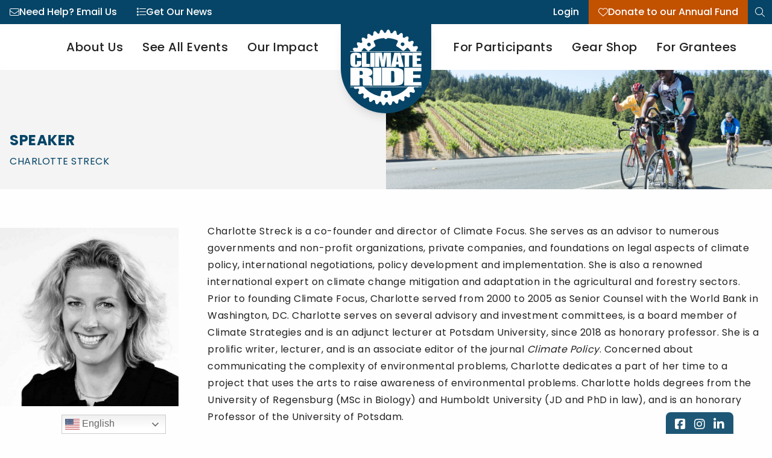

--- FILE ---
content_type: text/html; charset=UTF-8
request_url: https://www.climateride.org/speaker/charlotte-streck/
body_size: 34963
content:
<!DOCTYPE html>
<html lang="en-US">
<head>
<meta charset="UTF-8">
<script type="text/javascript">
/* <![CDATA[ */
 var gform;gform||(document.addEventListener("gform_main_scripts_loaded",function(){gform.scriptsLoaded=!0}),window.addEventListener("DOMContentLoaded",function(){gform.domLoaded=!0}),gform={domLoaded:!1,scriptsLoaded:!1,initializeOnLoaded:function(o){gform.domLoaded&&gform.scriptsLoaded?o():!gform.domLoaded&&gform.scriptsLoaded?window.addEventListener("DOMContentLoaded",o):document.addEventListener("gform_main_scripts_loaded",o)},hooks:{action:{},filter:{}},addAction:function(o,n,r,t){gform.addHook("action",o,n,r,t)},addFilter:function(o,n,r,t){gform.addHook("filter",o,n,r,t)},doAction:function(o){gform.doHook("action",o,arguments)},applyFilters:function(o){return gform.doHook("filter",o,arguments)},removeAction:function(o,n){gform.removeHook("action",o,n)},removeFilter:function(o,n,r){gform.removeHook("filter",o,n,r)},addHook:function(o,n,r,t,i){null==gform.hooks[o][n]&&(gform.hooks[o][n]=[]);var e=gform.hooks[o][n];null==i&&(i=n+"_"+e.length),gform.hooks[o][n].push({tag:i,callable:r,priority:t=null==t?10:t})},doHook:function(n,o,r){var t;if(r=Array.prototype.slice.call(r,1),null!=gform.hooks[n][o]&&((o=gform.hooks[n][o]).sort(function(o,n){return o.priority-n.priority}),o.forEach(function(o){"function"!=typeof(t=o.callable)&&(t=window[t]),"action"==n?t.apply(null,r):r[0]=t.apply(null,r)})),"filter"==n)return r[0]},removeHook:function(o,n,t,i){var r;null!=gform.hooks[o][n]&&(r=(r=gform.hooks[o][n]).filter(function(o,n,r){return!!(null!=i&&i!=o.tag||null!=t&&t!=o.priority)}),gform.hooks[o][n]=r)}}); 
/* ]]> */
</script>

<meta name="format-detection" content="telephone=no">
<meta name="viewport" content="width=device-width, initial-scale=1">
<meta name="google-site-verification" content="Xbex0izWIOBsxwyIg6PpFZ-PRYlTB-b1w80uNx58Vkc" />
<meta name='robots' content='noindex, follow' />
	<style>img:is([sizes="auto" i], [sizes^="auto," i]) { contain-intrinsic-size: 3000px 1500px }</style>
	
	<!-- This site is optimized with the Yoast SEO plugin v23.6 - https://yoast.com/wordpress/plugins/seo/ -->
	<title>Charlotte Streck - Climate Ride</title>
	<meta property="og:locale" content="en_US" />
	<meta property="og:type" content="article" />
	<meta property="og:title" content="Charlotte Streck - Climate Ride" />
	<meta property="og:description" content="Charlotte Streck is a co-founder and director of Climate Focus. She serves as an advisor to numerous governments and non-profit organizations, private companies, and foundations on legal aspects of climate policy, international negotiations, policy development and implementation. She is also a renowned international expert on climate change mitigation and adaptation in the agricultural and forestry [&hellip;]" />
	<meta property="og:url" content="https://www.climateride.org/speaker/charlotte-streck/" />
	<meta property="og:site_name" content="Climate Ride" />
	<meta property="article:publisher" content="https://www.facebook.com/climateride" />
	<meta name="twitter:card" content="summary_large_image" />
	<meta name="twitter:site" content="@ClimateRide" />
	<meta name="twitter:label1" content="Est. reading time" />
	<meta name="twitter:data1" content="1 minute" />
	<script type="application/ld+json" class="yoast-schema-graph">{"@context":"https://schema.org","@graph":[{"@type":"WebPage","@id":"https://www.climateride.org/speaker/charlotte-streck/","url":"https://www.climateride.org/speaker/charlotte-streck/","name":"Charlotte Streck - Climate Ride","isPartOf":{"@id":"https://www.climateride.org/#website"},"datePublished":"2019-08-23T17:22:00+00:00","dateModified":"2019-08-23T17:22:00+00:00","breadcrumb":{"@id":"https://www.climateride.org/speaker/charlotte-streck/#breadcrumb"},"inLanguage":"en-US","potentialAction":[{"@type":"ReadAction","target":["https://www.climateride.org/speaker/charlotte-streck/"]}]},{"@type":"BreadcrumbList","@id":"https://www.climateride.org/speaker/charlotte-streck/#breadcrumb","itemListElement":[{"@type":"ListItem","position":1,"name":"Home","item":"https://www.climateride.org/"},{"@type":"ListItem","position":2,"name":"Charlotte Streck"}]},{"@type":"WebSite","@id":"https://www.climateride.org/#website","url":"https://www.climateride.org/","name":"Climate Ride","description":"Pedal Your Bike. Power The Movement.","publisher":{"@id":"https://www.climateride.org/#organization"},"potentialAction":[{"@type":"SearchAction","target":{"@type":"EntryPoint","urlTemplate":"https://www.climateride.org/?s={search_term_string}"},"query-input":{"@type":"PropertyValueSpecification","valueRequired":true,"valueName":"search_term_string"}}],"inLanguage":"en-US"},{"@type":"Organization","@id":"https://www.climateride.org/#organization","name":"Climate Ride","url":"https://www.climateride.org/","logo":{"@type":"ImageObject","inLanguage":"en-US","@id":"https://www.climateride.org/#/schema/logo/image/","url":"https://www.climateride.org/wp-content/uploads/2018/03/cropped-climate-ride-site-icon-V2.png","contentUrl":"https://www.climateride.org/wp-content/uploads/2018/03/cropped-climate-ride-site-icon-V2.png","width":512,"height":512,"caption":"Climate Ride"},"image":{"@id":"https://www.climateride.org/#/schema/logo/image/"},"sameAs":["https://www.facebook.com/climateride","https://x.com/ClimateRide","http://instagram.com/climate_ride","http://www.youtube.com/user/ClimateRide"]}]}</script>
	<!-- / Yoast SEO plugin. -->


<link rel='dns-prefetch' href='//stats.wp.com' />
<link rel='dns-prefetch' href='//support.climateride.org' />
<link rel='dns-prefetch' href='//www.google.com' />
<link rel='dns-prefetch' href='//www.googletagmanager.com' />
<link rel='dns-prefetch' href='//fonts.googleapis.com' />
<link rel="alternate" type="application/rss+xml" title="Climate Ride &raquo; Feed" href="https://www.climateride.org/feed/" />
<link rel="alternate" type="application/rss+xml" title="Climate Ride &raquo; Comments Feed" href="https://www.climateride.org/comments/feed/" />
<script type="text/javascript">
/* <![CDATA[ */
window._wpemojiSettings = {"baseUrl":"https:\/\/s.w.org\/images\/core\/emoji\/16.0.1\/72x72\/","ext":".png","svgUrl":"https:\/\/s.w.org\/images\/core\/emoji\/16.0.1\/svg\/","svgExt":".svg","source":{"concatemoji":"https:\/\/www.climateride.org\/wp-includes\/js\/wp-emoji-release.min.js?ver=6.8.3"}};
/*! This file is auto-generated */
!function(s,n){var o,i,e;function c(e){try{var t={supportTests:e,timestamp:(new Date).valueOf()};sessionStorage.setItem(o,JSON.stringify(t))}catch(e){}}function p(e,t,n){e.clearRect(0,0,e.canvas.width,e.canvas.height),e.fillText(t,0,0);var t=new Uint32Array(e.getImageData(0,0,e.canvas.width,e.canvas.height).data),a=(e.clearRect(0,0,e.canvas.width,e.canvas.height),e.fillText(n,0,0),new Uint32Array(e.getImageData(0,0,e.canvas.width,e.canvas.height).data));return t.every(function(e,t){return e===a[t]})}function u(e,t){e.clearRect(0,0,e.canvas.width,e.canvas.height),e.fillText(t,0,0);for(var n=e.getImageData(16,16,1,1),a=0;a<n.data.length;a++)if(0!==n.data[a])return!1;return!0}function f(e,t,n,a){switch(t){case"flag":return n(e,"\ud83c\udff3\ufe0f\u200d\u26a7\ufe0f","\ud83c\udff3\ufe0f\u200b\u26a7\ufe0f")?!1:!n(e,"\ud83c\udde8\ud83c\uddf6","\ud83c\udde8\u200b\ud83c\uddf6")&&!n(e,"\ud83c\udff4\udb40\udc67\udb40\udc62\udb40\udc65\udb40\udc6e\udb40\udc67\udb40\udc7f","\ud83c\udff4\u200b\udb40\udc67\u200b\udb40\udc62\u200b\udb40\udc65\u200b\udb40\udc6e\u200b\udb40\udc67\u200b\udb40\udc7f");case"emoji":return!a(e,"\ud83e\udedf")}return!1}function g(e,t,n,a){var r="undefined"!=typeof WorkerGlobalScope&&self instanceof WorkerGlobalScope?new OffscreenCanvas(300,150):s.createElement("canvas"),o=r.getContext("2d",{willReadFrequently:!0}),i=(o.textBaseline="top",o.font="600 32px Arial",{});return e.forEach(function(e){i[e]=t(o,e,n,a)}),i}function t(e){var t=s.createElement("script");t.src=e,t.defer=!0,s.head.appendChild(t)}"undefined"!=typeof Promise&&(o="wpEmojiSettingsSupports",i=["flag","emoji"],n.supports={everything:!0,everythingExceptFlag:!0},e=new Promise(function(e){s.addEventListener("DOMContentLoaded",e,{once:!0})}),new Promise(function(t){var n=function(){try{var e=JSON.parse(sessionStorage.getItem(o));if("object"==typeof e&&"number"==typeof e.timestamp&&(new Date).valueOf()<e.timestamp+604800&&"object"==typeof e.supportTests)return e.supportTests}catch(e){}return null}();if(!n){if("undefined"!=typeof Worker&&"undefined"!=typeof OffscreenCanvas&&"undefined"!=typeof URL&&URL.createObjectURL&&"undefined"!=typeof Blob)try{var e="postMessage("+g.toString()+"("+[JSON.stringify(i),f.toString(),p.toString(),u.toString()].join(",")+"));",a=new Blob([e],{type:"text/javascript"}),r=new Worker(URL.createObjectURL(a),{name:"wpTestEmojiSupports"});return void(r.onmessage=function(e){c(n=e.data),r.terminate(),t(n)})}catch(e){}c(n=g(i,f,p,u))}t(n)}).then(function(e){for(var t in e)n.supports[t]=e[t],n.supports.everything=n.supports.everything&&n.supports[t],"flag"!==t&&(n.supports.everythingExceptFlag=n.supports.everythingExceptFlag&&n.supports[t]);n.supports.everythingExceptFlag=n.supports.everythingExceptFlag&&!n.supports.flag,n.DOMReady=!1,n.readyCallback=function(){n.DOMReady=!0}}).then(function(){return e}).then(function(){var e;n.supports.everything||(n.readyCallback(),(e=n.source||{}).concatemoji?t(e.concatemoji):e.wpemoji&&e.twemoji&&(t(e.twemoji),t(e.wpemoji)))}))}((window,document),window._wpemojiSettings);
/* ]]> */
</script>
<link rel='stylesheet' id='wc-braintree-blocks-style-css' href='https://www.climateride.org/wp-content/plugins/woo-payment-gateway/packages/blocks/build/style.css?ver=3.2.57' type='text/css' media='all' />
<link rel='stylesheet' id='wc-braintree-blocks-credit-card-styles-css' href='https://www.climateride.org/wp-content/plugins/woo-payment-gateway/packages/blocks/build/credit-card/simple.css?ver=3.2.57' type='text/css' media='all' />
<link rel='stylesheet' id='sbi_styles-css' href='https://www.climateride.org/wp-content/plugins/instagram-feed/css/sbi-styles.min.css?ver=6.6.1' type='text/css' media='all' />
<style id='wp-emoji-styles-inline-css' type='text/css'>

	img.wp-smiley, img.emoji {
		display: inline !important;
		border: none !important;
		box-shadow: none !important;
		height: 1em !important;
		width: 1em !important;
		margin: 0 0.07em !important;
		vertical-align: -0.1em !important;
		background: none !important;
		padding: 0 !important;
	}
</style>
<link rel='stylesheet' id='wp-block-library-css' href='https://www.climateride.org/wp-includes/css/dist/block-library/style.min.css?ver=6.8.3' type='text/css' media='all' />
<style id='outermost-icon-block-style-inline-css' type='text/css'>
.wp-block-outermost-icon-block{display:flex;line-height:0}.wp-block-outermost-icon-block.has-border-color{border:none}.wp-block-outermost-icon-block .has-icon-color svg,.wp-block-outermost-icon-block.has-icon-color svg{color:currentColor}.wp-block-outermost-icon-block .has-icon-color:not(.has-no-icon-fill-color) svg,.wp-block-outermost-icon-block.has-icon-color:not(.has-no-icon-fill-color) svg{fill:currentColor}.wp-block-outermost-icon-block .icon-container{box-sizing:border-box}.wp-block-outermost-icon-block a,.wp-block-outermost-icon-block svg{height:100%;transition:transform .1s ease-in-out;width:100%}.wp-block-outermost-icon-block a:hover{transform:scale(1.1)}.wp-block-outermost-icon-block svg{transform:rotate(var(--outermost--icon-block--transform-rotate,0deg)) scaleX(var(--outermost--icon-block--transform-scale-x,1)) scaleY(var(--outermost--icon-block--transform-scale-y,1))}.wp-block-outermost-icon-block .rotate-90,.wp-block-outermost-icon-block.rotate-90{--outermost--icon-block--transform-rotate:90deg}.wp-block-outermost-icon-block .rotate-180,.wp-block-outermost-icon-block.rotate-180{--outermost--icon-block--transform-rotate:180deg}.wp-block-outermost-icon-block .rotate-270,.wp-block-outermost-icon-block.rotate-270{--outermost--icon-block--transform-rotate:270deg}.wp-block-outermost-icon-block .flip-horizontal,.wp-block-outermost-icon-block.flip-horizontal{--outermost--icon-block--transform-scale-x:-1}.wp-block-outermost-icon-block .flip-vertical,.wp-block-outermost-icon-block.flip-vertical{--outermost--icon-block--transform-scale-y:-1}.wp-block-outermost-icon-block .flip-vertical.flip-horizontal,.wp-block-outermost-icon-block.flip-vertical.flip-horizontal{--outermost--icon-block--transform-scale-x:-1;--outermost--icon-block--transform-scale-y:-1}

</style>
<link rel='stylesheet' id='wp-strava-block-css' href='https://www.climateride.org/wp-content/plugins/wp-strava/build/style.css?ver=1740684212' type='text/css' media='all' />
<style id='global-styles-inline-css' type='text/css'>
:root{--wp--preset--aspect-ratio--square: 1;--wp--preset--aspect-ratio--4-3: 4/3;--wp--preset--aspect-ratio--3-4: 3/4;--wp--preset--aspect-ratio--3-2: 3/2;--wp--preset--aspect-ratio--2-3: 2/3;--wp--preset--aspect-ratio--16-9: 16/9;--wp--preset--aspect-ratio--9-16: 9/16;--wp--preset--color--black: #000000;--wp--preset--color--cyan-bluish-gray: #abb8c3;--wp--preset--color--white: #ffffff;--wp--preset--color--pale-pink: #f78da7;--wp--preset--color--vivid-red: #cf2e2e;--wp--preset--color--luminous-vivid-orange: #ff6900;--wp--preset--color--luminous-vivid-amber: #fcb900;--wp--preset--color--light-green-cyan: #7bdcb5;--wp--preset--color--vivid-green-cyan: #00d084;--wp--preset--color--pale-cyan-blue: #8ed1fc;--wp--preset--color--vivid-cyan-blue: #0693e3;--wp--preset--color--vivid-purple: #9b51e0;--wp--preset--color--foreground: #222222;--wp--preset--color--gray-dark: #3a3a3a;--wp--preset--color--gray-med: #878787;--wp--preset--color--gray-light: #cacaca;--wp--preset--color--gray-lighter: #f4f4f4;--wp--preset--color--background: #fefefe;--wp--preset--color--navy: #052237;--wp--preset--color--bruise: #064567;--wp--preset--color--dusk: #0c537d;--wp--preset--color--iris: #94b8ca;--wp--preset--color--orange-dark: #c25100;--wp--preset--color--orange: #ed7127;--wp--preset--gradient--vivid-cyan-blue-to-vivid-purple: linear-gradient(135deg,rgba(6,147,227,1) 0%,rgb(155,81,224) 100%);--wp--preset--gradient--light-green-cyan-to-vivid-green-cyan: linear-gradient(135deg,rgb(122,220,180) 0%,rgb(0,208,130) 100%);--wp--preset--gradient--luminous-vivid-amber-to-luminous-vivid-orange: linear-gradient(135deg,rgba(252,185,0,1) 0%,rgba(255,105,0,1) 100%);--wp--preset--gradient--luminous-vivid-orange-to-vivid-red: linear-gradient(135deg,rgba(255,105,0,1) 0%,rgb(207,46,46) 100%);--wp--preset--gradient--very-light-gray-to-cyan-bluish-gray: linear-gradient(135deg,rgb(238,238,238) 0%,rgb(169,184,195) 100%);--wp--preset--gradient--cool-to-warm-spectrum: linear-gradient(135deg,rgb(74,234,220) 0%,rgb(151,120,209) 20%,rgb(207,42,186) 40%,rgb(238,44,130) 60%,rgb(251,105,98) 80%,rgb(254,248,76) 100%);--wp--preset--gradient--blush-light-purple: linear-gradient(135deg,rgb(255,206,236) 0%,rgb(152,150,240) 100%);--wp--preset--gradient--blush-bordeaux: linear-gradient(135deg,rgb(254,205,165) 0%,rgb(254,45,45) 50%,rgb(107,0,62) 100%);--wp--preset--gradient--luminous-dusk: linear-gradient(135deg,rgb(255,203,112) 0%,rgb(199,81,192) 50%,rgb(65,88,208) 100%);--wp--preset--gradient--pale-ocean: linear-gradient(135deg,rgb(255,245,203) 0%,rgb(182,227,212) 50%,rgb(51,167,181) 100%);--wp--preset--gradient--electric-grass: linear-gradient(135deg,rgb(202,248,128) 0%,rgb(113,206,126) 100%);--wp--preset--gradient--midnight: linear-gradient(135deg,rgb(2,3,129) 0%,rgb(40,116,252) 100%);--wp--preset--font-size--small: 13px;--wp--preset--font-size--medium: 20px;--wp--preset--font-size--large: 36px;--wp--preset--font-size--x-large: 42px;--wp--preset--spacing--20: 0.5rem;--wp--preset--spacing--30: 1rem;--wp--preset--spacing--40: 1.5rem;--wp--preset--spacing--50: 2rem;--wp--preset--spacing--60: 2.5rem;--wp--preset--spacing--70: 3.5rem;--wp--preset--spacing--80: 6rem;--wp--preset--shadow--natural: 6px 6px 9px rgba(0, 0, 0, 0.2);--wp--preset--shadow--deep: 12px 12px 50px rgba(0, 0, 0, 0.4);--wp--preset--shadow--sharp: 6px 6px 0px rgba(0, 0, 0, 0.2);--wp--preset--shadow--outlined: 6px 6px 0px -3px rgba(255, 255, 255, 1), 6px 6px rgba(0, 0, 0, 1);--wp--preset--shadow--crisp: 6px 6px 0px rgba(0, 0, 0, 1);}:where(body) { margin: 0; }.wp-site-blocks > .alignleft { float: left; margin-right: 2em; }.wp-site-blocks > .alignright { float: right; margin-left: 2em; }.wp-site-blocks > .aligncenter { justify-content: center; margin-left: auto; margin-right: auto; }:where(.wp-site-blocks) > * { margin-block-start: 24px; margin-block-end: 0; }:where(.wp-site-blocks) > :first-child { margin-block-start: 0; }:where(.wp-site-blocks) > :last-child { margin-block-end: 0; }:root { --wp--style--block-gap: 24px; }:root :where(.is-layout-flow) > :first-child{margin-block-start: 0;}:root :where(.is-layout-flow) > :last-child{margin-block-end: 0;}:root :where(.is-layout-flow) > *{margin-block-start: 24px;margin-block-end: 0;}:root :where(.is-layout-constrained) > :first-child{margin-block-start: 0;}:root :where(.is-layout-constrained) > :last-child{margin-block-end: 0;}:root :where(.is-layout-constrained) > *{margin-block-start: 24px;margin-block-end: 0;}:root :where(.is-layout-flex){gap: 24px;}:root :where(.is-layout-grid){gap: 24px;}.is-layout-flow > .alignleft{float: left;margin-inline-start: 0;margin-inline-end: 2em;}.is-layout-flow > .alignright{float: right;margin-inline-start: 2em;margin-inline-end: 0;}.is-layout-flow > .aligncenter{margin-left: auto !important;margin-right: auto !important;}.is-layout-constrained > .alignleft{float: left;margin-inline-start: 0;margin-inline-end: 2em;}.is-layout-constrained > .alignright{float: right;margin-inline-start: 2em;margin-inline-end: 0;}.is-layout-constrained > .aligncenter{margin-left: auto !important;margin-right: auto !important;}.is-layout-constrained > :where(:not(.alignleft):not(.alignright):not(.alignfull)){margin-left: auto !important;margin-right: auto !important;}body .is-layout-flex{display: flex;}.is-layout-flex{flex-wrap: wrap;align-items: center;}.is-layout-flex > :is(*, div){margin: 0;}body .is-layout-grid{display: grid;}.is-layout-grid > :is(*, div){margin: 0;}body{padding-top: 0px;padding-right: 0px;padding-bottom: 0px;padding-left: 0px;}a:where(:not(.wp-element-button)){text-decoration: underline;}:root :where(.wp-element-button, .wp-block-button__link){background-color: #32373c;border-width: 0;color: #fff;font-family: inherit;font-size: inherit;line-height: inherit;padding: calc(0.667em + 2px) calc(1.333em + 2px);text-decoration: none;}.has-black-color{color: var(--wp--preset--color--black) !important;}.has-cyan-bluish-gray-color{color: var(--wp--preset--color--cyan-bluish-gray) !important;}.has-white-color{color: var(--wp--preset--color--white) !important;}.has-pale-pink-color{color: var(--wp--preset--color--pale-pink) !important;}.has-vivid-red-color{color: var(--wp--preset--color--vivid-red) !important;}.has-luminous-vivid-orange-color{color: var(--wp--preset--color--luminous-vivid-orange) !important;}.has-luminous-vivid-amber-color{color: var(--wp--preset--color--luminous-vivid-amber) !important;}.has-light-green-cyan-color{color: var(--wp--preset--color--light-green-cyan) !important;}.has-vivid-green-cyan-color{color: var(--wp--preset--color--vivid-green-cyan) !important;}.has-pale-cyan-blue-color{color: var(--wp--preset--color--pale-cyan-blue) !important;}.has-vivid-cyan-blue-color{color: var(--wp--preset--color--vivid-cyan-blue) !important;}.has-vivid-purple-color{color: var(--wp--preset--color--vivid-purple) !important;}.has-foreground-color{color: var(--wp--preset--color--foreground) !important;}.has-gray-dark-color{color: var(--wp--preset--color--gray-dark) !important;}.has-gray-med-color{color: var(--wp--preset--color--gray-med) !important;}.has-gray-light-color{color: var(--wp--preset--color--gray-light) !important;}.has-gray-lighter-color{color: var(--wp--preset--color--gray-lighter) !important;}.has-background-color{color: var(--wp--preset--color--background) !important;}.has-navy-color{color: var(--wp--preset--color--navy) !important;}.has-bruise-color{color: var(--wp--preset--color--bruise) !important;}.has-dusk-color{color: var(--wp--preset--color--dusk) !important;}.has-iris-color{color: var(--wp--preset--color--iris) !important;}.has-orange-dark-color{color: var(--wp--preset--color--orange-dark) !important;}.has-orange-color{color: var(--wp--preset--color--orange) !important;}.has-black-background-color{background-color: var(--wp--preset--color--black) !important;}.has-cyan-bluish-gray-background-color{background-color: var(--wp--preset--color--cyan-bluish-gray) !important;}.has-white-background-color{background-color: var(--wp--preset--color--white) !important;}.has-pale-pink-background-color{background-color: var(--wp--preset--color--pale-pink) !important;}.has-vivid-red-background-color{background-color: var(--wp--preset--color--vivid-red) !important;}.has-luminous-vivid-orange-background-color{background-color: var(--wp--preset--color--luminous-vivid-orange) !important;}.has-luminous-vivid-amber-background-color{background-color: var(--wp--preset--color--luminous-vivid-amber) !important;}.has-light-green-cyan-background-color{background-color: var(--wp--preset--color--light-green-cyan) !important;}.has-vivid-green-cyan-background-color{background-color: var(--wp--preset--color--vivid-green-cyan) !important;}.has-pale-cyan-blue-background-color{background-color: var(--wp--preset--color--pale-cyan-blue) !important;}.has-vivid-cyan-blue-background-color{background-color: var(--wp--preset--color--vivid-cyan-blue) !important;}.has-vivid-purple-background-color{background-color: var(--wp--preset--color--vivid-purple) !important;}.has-foreground-background-color{background-color: var(--wp--preset--color--foreground) !important;}.has-gray-dark-background-color{background-color: var(--wp--preset--color--gray-dark) !important;}.has-gray-med-background-color{background-color: var(--wp--preset--color--gray-med) !important;}.has-gray-light-background-color{background-color: var(--wp--preset--color--gray-light) !important;}.has-gray-lighter-background-color{background-color: var(--wp--preset--color--gray-lighter) !important;}.has-background-background-color{background-color: var(--wp--preset--color--background) !important;}.has-navy-background-color{background-color: var(--wp--preset--color--navy) !important;}.has-bruise-background-color{background-color: var(--wp--preset--color--bruise) !important;}.has-dusk-background-color{background-color: var(--wp--preset--color--dusk) !important;}.has-iris-background-color{background-color: var(--wp--preset--color--iris) !important;}.has-orange-dark-background-color{background-color: var(--wp--preset--color--orange-dark) !important;}.has-orange-background-color{background-color: var(--wp--preset--color--orange) !important;}.has-black-border-color{border-color: var(--wp--preset--color--black) !important;}.has-cyan-bluish-gray-border-color{border-color: var(--wp--preset--color--cyan-bluish-gray) !important;}.has-white-border-color{border-color: var(--wp--preset--color--white) !important;}.has-pale-pink-border-color{border-color: var(--wp--preset--color--pale-pink) !important;}.has-vivid-red-border-color{border-color: var(--wp--preset--color--vivid-red) !important;}.has-luminous-vivid-orange-border-color{border-color: var(--wp--preset--color--luminous-vivid-orange) !important;}.has-luminous-vivid-amber-border-color{border-color: var(--wp--preset--color--luminous-vivid-amber) !important;}.has-light-green-cyan-border-color{border-color: var(--wp--preset--color--light-green-cyan) !important;}.has-vivid-green-cyan-border-color{border-color: var(--wp--preset--color--vivid-green-cyan) !important;}.has-pale-cyan-blue-border-color{border-color: var(--wp--preset--color--pale-cyan-blue) !important;}.has-vivid-cyan-blue-border-color{border-color: var(--wp--preset--color--vivid-cyan-blue) !important;}.has-vivid-purple-border-color{border-color: var(--wp--preset--color--vivid-purple) !important;}.has-foreground-border-color{border-color: var(--wp--preset--color--foreground) !important;}.has-gray-dark-border-color{border-color: var(--wp--preset--color--gray-dark) !important;}.has-gray-med-border-color{border-color: var(--wp--preset--color--gray-med) !important;}.has-gray-light-border-color{border-color: var(--wp--preset--color--gray-light) !important;}.has-gray-lighter-border-color{border-color: var(--wp--preset--color--gray-lighter) !important;}.has-background-border-color{border-color: var(--wp--preset--color--background) !important;}.has-navy-border-color{border-color: var(--wp--preset--color--navy) !important;}.has-bruise-border-color{border-color: var(--wp--preset--color--bruise) !important;}.has-dusk-border-color{border-color: var(--wp--preset--color--dusk) !important;}.has-iris-border-color{border-color: var(--wp--preset--color--iris) !important;}.has-orange-dark-border-color{border-color: var(--wp--preset--color--orange-dark) !important;}.has-orange-border-color{border-color: var(--wp--preset--color--orange) !important;}.has-vivid-cyan-blue-to-vivid-purple-gradient-background{background: var(--wp--preset--gradient--vivid-cyan-blue-to-vivid-purple) !important;}.has-light-green-cyan-to-vivid-green-cyan-gradient-background{background: var(--wp--preset--gradient--light-green-cyan-to-vivid-green-cyan) !important;}.has-luminous-vivid-amber-to-luminous-vivid-orange-gradient-background{background: var(--wp--preset--gradient--luminous-vivid-amber-to-luminous-vivid-orange) !important;}.has-luminous-vivid-orange-to-vivid-red-gradient-background{background: var(--wp--preset--gradient--luminous-vivid-orange-to-vivid-red) !important;}.has-very-light-gray-to-cyan-bluish-gray-gradient-background{background: var(--wp--preset--gradient--very-light-gray-to-cyan-bluish-gray) !important;}.has-cool-to-warm-spectrum-gradient-background{background: var(--wp--preset--gradient--cool-to-warm-spectrum) !important;}.has-blush-light-purple-gradient-background{background: var(--wp--preset--gradient--blush-light-purple) !important;}.has-blush-bordeaux-gradient-background{background: var(--wp--preset--gradient--blush-bordeaux) !important;}.has-luminous-dusk-gradient-background{background: var(--wp--preset--gradient--luminous-dusk) !important;}.has-pale-ocean-gradient-background{background: var(--wp--preset--gradient--pale-ocean) !important;}.has-electric-grass-gradient-background{background: var(--wp--preset--gradient--electric-grass) !important;}.has-midnight-gradient-background{background: var(--wp--preset--gradient--midnight) !important;}.has-small-font-size{font-size: var(--wp--preset--font-size--small) !important;}.has-medium-font-size{font-size: var(--wp--preset--font-size--medium) !important;}.has-large-font-size{font-size: var(--wp--preset--font-size--large) !important;}.has-x-large-font-size{font-size: var(--wp--preset--font-size--x-large) !important;}
:root :where(.wp-block-pullquote){font-size: 1.5em;line-height: 1.6;}
</style>
<link rel='stylesheet' id='woocommerce-layout-css' href='https://www.climateride.org/wp-content/plugins/woocommerce/assets/css/woocommerce-layout.css?ver=8.7.0' type='text/css' media='all' />
<link rel='stylesheet' id='woocommerce-smallscreen-css' href='https://www.climateride.org/wp-content/plugins/woocommerce/assets/css/woocommerce-smallscreen.css?ver=8.7.0' type='text/css' media='only screen and (max-width: 768px)' />
<link rel='stylesheet' id='woocommerce-general-css' href='https://www.climateride.org/wp-content/plugins/woocommerce/assets/css/woocommerce.css?ver=8.7.0' type='text/css' media='all' />
<style id='woocommerce-inline-inline-css' type='text/css'>
.woocommerce form .form-row .required { visibility: visible; }
</style>
<link rel='stylesheet' id='theme-google-fonts-css' href='https://fonts.googleapis.com/css2?family=Poppins%3Awght%40300%3B400%3B500%3B600%3B700&#038;display=swap&#038;ver=6.8.3' type='text/css' media='all' />
<link rel='stylesheet' id='theme-styles-css' href='https://www.climateride.org/wp-content/themes/gecko-theme/dist/theme.css?ver=1715358373' type='text/css' media='all' />
<link rel='stylesheet' id='tablepress-default-css' href='https://www.climateride.org/wp-content/plugins/tablepress/css/build/default.css?ver=2.2.5' type='text/css' media='all' />
<link rel='stylesheet' id='__EPYT__style-css' href='https://www.climateride.org/wp-content/plugins/youtube-embed-plus/styles/ytprefs.min.css?ver=14.2.1' type='text/css' media='all' />
<style id='__EPYT__style-inline-css' type='text/css'>

                .epyt-gallery-thumb {
                        width: 33.333%;
                }
                
</style>
<link rel='stylesheet' id='frontend-recaptcha-block-css' href='https://www.climateride.org/wp-content/plugins/recaptcha-for-woocommerce/i13-recaptcha-checkout-block/build/recaptcha-block-frontend.css?ver=1.0.3' type='text/css' media='all' />
<script type="text/javascript" src="https://www.climateride.org/wp-includes/js/dist/hooks.min.js?ver=4d63a3d491d11ffd8ac6" id="wp-hooks-js"></script>
<script type="text/javascript" src="https://stats.wp.com/w.js?ver=202604" id="woo-tracks-js"></script>
<script type="text/javascript" src="https://www.climateride.org/wp-content/themes/gecko-theme/dist/blocks/animated-icon.bundle.js?ver=6d63cbf51ed5c62e" id="acf-animated-icon-script-js"></script>
<script type="text/javascript" src="https://www.climateride.org/wp-content/themes/gecko-theme/dist/blocks/email-content-widget.bundle.js?ver=1b8011a0a2bac5d7" id="acf-email-content-widget-script-js"></script>
<script type="text/javascript" src="https://www.climateride.org/wp-content/themes/gecko-theme/dist/blocks/event-details.bundle.js?ver=addc1b4dda92cfc5" id="acf-event-details-script-js"></script>
<script type="text/javascript" src="https://www.climateride.org/wp-content/themes/gecko-theme/dist/blocks/event-list.bundle.js?ver=25aaf3af9b4c9dbc" id="acf-event-list-script-js"></script>
<script type="text/javascript" src="https://www.climateride.org/wp-content/themes/gecko-theme/dist/blocks/ride-map-iframe.bundle.js?ver=cfd6b83c7f8781ff" id="acf-ride-map-iframe-script-js"></script>
<script type="text/javascript" src="https://www.climateride.org/wp-content/themes/gecko-theme/dist/blocks/slider.bundle.js?ver=b097631b59af6db0" id="acf-slider-script-js"></script>
<script type="text/javascript" src="https://www.climateride.org/wp-includes/js/jquery/jquery.min.js?ver=3.7.1" id="jquery-core-js"></script>
<script type="text/javascript" src="https://www.climateride.org/wp-includes/js/jquery/jquery-migrate.min.js?ver=3.4.1" id="jquery-migrate-js"></script>
<script type="text/javascript" src="https://www.climateride.org/wp-content/plugins/woocommerce/assets/js/jquery-blockui/jquery.blockUI.min.js?ver=2.7.0-wc.8.7.0" id="jquery-blockui-js" defer="defer" data-wp-strategy="defer"></script>
<script type="text/javascript" src="https://www.climateride.org/wp-content/plugins/woocommerce/assets/js/js-cookie/js.cookie.min.js?ver=2.1.4-wc.8.7.0" id="js-cookie-js" defer="defer" data-wp-strategy="defer"></script>
<script type="text/javascript" id="woocommerce-js-extra">
/* <![CDATA[ */
var woocommerce_params = {"ajax_url":"\/wp-admin\/admin-ajax.php","wc_ajax_url":"\/?wc-ajax=%%endpoint%%"};
/* ]]> */
</script>
<script type="text/javascript" src="https://www.climateride.org/wp-content/plugins/woocommerce/assets/js/frontend/woocommerce.min.js?ver=8.7.0" id="woocommerce-js" defer="defer" data-wp-strategy="defer"></script>

<!-- Google Analytics snippet added by Site Kit -->
<script type="text/javascript" src="https://www.googletagmanager.com/gtag/js?id=G-5CYQYPPD3E" id="google_gtagjs-js" async></script>
<script type="text/javascript" id="google_gtagjs-js-after">
/* <![CDATA[ */
window.dataLayer = window.dataLayer || [];function gtag(){dataLayer.push(arguments);}
gtag('set', 'linker', {"domains":["www.climateride.org"]} );
gtag("js", new Date());
gtag("set", "developer_id.dZTNiMT", true);
gtag("config", "G-5CYQYPPD3E");
/* ]]> */
</script>

<!-- End Google Analytics snippet added by Site Kit -->
<script type="text/javascript" id="__ytprefs__-js-extra">
/* <![CDATA[ */
var _EPYT_ = {"ajaxurl":"https:\/\/www.climateride.org\/wp-admin\/admin-ajax.php","security":"568a13a94c","gallery_scrolloffset":"20","eppathtoscripts":"https:\/\/www.climateride.org\/wp-content\/plugins\/youtube-embed-plus\/scripts\/","eppath":"https:\/\/www.climateride.org\/wp-content\/plugins\/youtube-embed-plus\/","epresponsiveselector":"[\"iframe.__youtube_prefs__\",\"iframe[src*='youtube.com']\",\"iframe[src*='youtube-nocookie.com']\",\"iframe[data-ep-src*='youtube.com']\",\"iframe[data-ep-src*='youtube-nocookie.com']\",\"iframe[data-ep-gallerysrc*='youtube.com']\"]","epdovol":"1","version":"14.2.1","evselector":"iframe.__youtube_prefs__[src], iframe[src*=\"youtube.com\/embed\/\"], iframe[src*=\"youtube-nocookie.com\/embed\/\"]","ajax_compat":"","maxres_facade":"eager","ytapi_load":"light","pause_others":"","stopMobileBuffer":"1","facade_mode":"1","not_live_on_channel":"","vi_active":"","vi_js_posttypes":[]};
/* ]]> */
</script>
<script type="text/javascript" src="https://www.climateride.org/wp-content/plugins/youtube-embed-plus/scripts/ytprefs.min.js?ver=14.2.1" id="__ytprefs__-js"></script>
<link rel="https://api.w.org/" href="https://www.climateride.org/wp-json/" /><link rel="alternate" title="JSON" type="application/json" href="https://www.climateride.org/wp-json/wp/v2/speaker/3813" /><link rel="EditURI" type="application/rsd+xml" title="RSD" href="https://www.climateride.org/xmlrpc.php?rsd" />
<link rel='shortlink' href='https://www.climateride.org/?p=3813' />
<link rel="alternate" title="oEmbed (JSON)" type="application/json+oembed" href="https://www.climateride.org/wp-json/oembed/1.0/embed?url=https%3A%2F%2Fwww.climateride.org%2Fspeaker%2Fcharlotte-streck%2F" />
<link rel="alternate" title="oEmbed (XML)" type="text/xml+oembed" href="https://www.climateride.org/wp-json/oembed/1.0/embed?url=https%3A%2F%2Fwww.climateride.org%2Fspeaker%2Fcharlotte-streck%2F&#038;format=xml" />
<meta name="generator" content="Site Kit by Google 1.123.0" /><script>  var el_i13_login_captcha=null; var el_i13_register_captcha=null; </script>	<noscript><style>.woocommerce-product-gallery{ opacity: 1 !important; }</style></noscript>
	
<!-- Google Tag Manager snippet added by Site Kit -->
<script type="text/javascript">
/* <![CDATA[ */

			( function( w, d, s, l, i ) {
				w[l] = w[l] || [];
				w[l].push( {'gtm.start': new Date().getTime(), event: 'gtm.js'} );
				var f = d.getElementsByTagName( s )[0],
					j = d.createElement( s ), dl = l != 'dataLayer' ? '&l=' + l : '';
				j.async = true;
				j.src = 'https://www.googletagmanager.com/gtm.js?id=' + i + dl;
				f.parentNode.insertBefore( j, f );
			} )( window, document, 'script', 'dataLayer', 'GTM-575XJ7D' );
			
/* ]]> */
</script>

<!-- End Google Tag Manager snippet added by Site Kit -->
<link rel="icon" href="https://www.climateride.org/wp-content/uploads/2018/02/cropped-climate-ride-site-icon-32x32.png" sizes="32x32" />
<link rel="icon" href="https://www.climateride.org/wp-content/uploads/2018/02/cropped-climate-ride-site-icon-192x192.png" sizes="192x192" />
<link rel="apple-touch-icon" href="https://www.climateride.org/wp-content/uploads/2018/02/cropped-climate-ride-site-icon-180x180.png" />
<meta name="msapplication-TileImage" content="https://www.climateride.org/wp-content/uploads/2018/02/cropped-climate-ride-site-icon-270x270.png" />
		<style type="text/css" id="wp-custom-css">
			.gform_validation_container {
	display: none !important;
}

body .woocommerce-loop-product__image img {
  max-width: 100%;
  height: auto;
}
		</style>
		</head>
<body class="wp-singular speaker-template-default single single-speaker postid-3813 wp-theme-gecko-theme theme-gecko-theme wc-braintree-body woocommerce-no-js" data-top-of-page="true">
		<!-- Google Tag Manager (noscript) snippet added by Site Kit -->
		<noscript>
			<iframe src="https://www.googletagmanager.com/ns.html?id=GTM-575XJ7D" height="0" width="0" style="display:none;visibility:hidden"></iframe>
		</noscript>
		<!-- End Google Tag Manager (noscript) snippet added by Site Kit -->
		
<a href="#maincontent" class="gecko-skip-link">Skip to main content</a>

<header class="primary-header relative z-50" data-sticky="true">
    <div class="primary-header__banner">
        <div class="container mx-auto flex gap-4 justify-between relative">
            <div class="menu-banner-left-container"><ul id="menu-banner-left" class="menu"><li id="menu-item-36858" class="menu-item menu-item-type-custom menu-item-object-custom menu-item-36858"><a href="/contact"><i class="fa-light fa-envelope" aria-hidden="true"></i> Need Help? Email Us</a></li>
<li id="menu-item-36859" class="menu-item menu-item-type-custom menu-item-object-custom menu-item-36859"><a href="/news/"><i class="fa-light fa-list" aria-hidden="true"></i> Get Our News</a></li>
</ul></div>
            <div class="flex gap-2">
                <div class="menu-banner-right-container"><ul id="menu-banner-right" class="menu"><li id="menu-item-36860" class="menu-item menu-item-type-custom menu-item-object-custom menu-item-36860"><a href="https://support.climateride.org/index.cfm?fuseaction=donorDrive.login">Login</a></li>
<li id="menu-item-36861" class="menu-item menu-item-type-custom menu-item-object-custom highlighted-menu-item menu-item-36861"><a href="/annual-fund/"><i class="fa-light fa-heart" aria-hidden="true"></i> Donate to our Annual Fund</a></li>
</ul></div>
                <div class="flex">
                    <button class="primary-search-toggle bg-transparent flex items-center shadow-none justify-center text-center py-2 px-3 m-0 rounded-none [&[data-active=true]_.fa-search]:hidden [&[data-active=false]_.fa-close]:hidden" data-active="false">
                        <i class="fa-light fa-search h-4 w-4"></i>
                        <i class="fa-light fa-close h-4 w-4"></i>
                        <span class="sr-only">Toggle Search Form</span>
                    </button>

                    <form role="search" method="get" action="https://www.climateride.org/" class="primary-search absolute top-[calc(100%+1rem)] w-full z-50 right-0 flex bg-background/75 backdrop-blur-lg rounded-lg shadow-lg gap-2 p-8 data-[active=false]:hidden" data-active="false">
                        <input type="search" placeholder="Search" class="bg-transparent w-full p-4 text-2xl border-0 border-b border-foreground" name="s" value="">

                        <button type="submit" class="bg-transparent py-2 px-4 m-0 flex items-center shadow-none justify-center text-center rounded-lg">
                            <i class="fa-light fa-search text-foreground h-4 w-4"></i>
                        </button>
                    </form>
                </div>
            </div>
        </div>
    </div>

    <div class="primary-header__container bg-background/50 backdrop-blur transition duration-500 px-4">
        <div class="container mx-auto">
            <div class="flex relative justify-end min-h-[76px]">
                <a href="https://www.climateride.org/" id="header-logo">
                    <span class="sr-only">Climate Ride</span>
                    <svg class="block w-36 h-36 transition-all" id="climate-ride-logo" role="presentation" xmlns="http://www.w3.org/2000/svg" viewBox="0 0 810 810">
                        <circle class="fill-bruise" cx="405" cy="405" r="405" />
                        <path class="fill-background" id="climate-ride-logo__gear" d="M750,450.4l-1.4-1.5a33.3,33.3,0,0,0-5.1-4.5,62.3,62.3,0,0,0-10-5.5c-3.5-1.6-5.6-4-6.9-8.2a11.4,11.4,0,0,1,6.1-13.7l6.9-2.7,2.9-1.2a31,31,0,0,0,13.1-9.3,12.2,12.2,0,0,0-.6-15.5l-2.5-2.4c-5.6-5-12.1-6.6-17.8-8h-.3a11.6,11.6,0,0,1-7.8-5.7c-3.8-6-2.3-12.7,3.5-16.4l4.7-2.8,2.9-1.8A32.7,32.7,0,0,0,749,339.9a12,12,0,0,0-3.8-16.4l-3.4-2c-4.9-2.6-10.1-3.3-15-3.7h-4.1c-5.1-.3-8.9-4.5-10.4-8.5a11.6,11.6,0,0,1,3.4-12.5l4.6-4.2,2.1-1.9a32.7,32.7,0,0,0,8.8-13,11.9,11.9,0,0,0-6.5-15.2l-5.1-1.7a27,27,0,0,0-5.8-.9,67.7,67.7,0,0,0-10.3.5h-.9a15.1,15.1,0,0,1-3,.1,12.9,12.9,0,0,1-7.3-2.9,12,12,0,0,1-2-16.4l2.4-3.1c1-1.2,1.9-2.5,2.9-3.8a30.9,30.9,0,0,0,6.6-15.3,11.5,11.5,0,0,0-8.9-13.1l-4.6-.8h-1.5c-6.1-.4-11.4,1.3-16.2,2.8l-.6.3a14.3,14.3,0,0,1-4.5.6,13.1,13.1,0,0,1-3.8-.9,11.9,11.9,0,0,1-7-6.2,11.5,11.5,0,0,1-.2-9.1c.8-2,1.9-4.1,3-6.3a18.6,18.6,0,0,0,1-2c2-3.9,4.6-9.9,4-17.2a11.4,11.4,0,0,0-11-11h-.7a33.9,33.9,0,0,0-5.8.3c-5.5.7-10,3.1-14,5.1l-1.9,1.1a12.6,12.6,0,0,1-6.5,1.4l-2.6-.4a12.3,12.3,0,0,1-7.7-5.7,11.1,11.1,0,0,1-1.2-8.6c.5-1.8,1.1-3.6,1.6-5.4s.7-2.5,1.1-3.7a31.6,31.6,0,0,0,.6-16.1c-1.2-5.5-5.2-9-10.3-9.4a13.4,13.4,0,0,0-3.4.3h-.7a30.2,30.2,0,0,0-8.1,2.6,95.6,95.6,0,0,0-10.7,7.2,13.4,13.4,0,0,1-9.4,3.1h-.7c-5.7-.6-9.9-4.6-10.5-9.8a41.9,41.9,0,0,1,.5-8.4c0-.4.1-.9.1-1.3.5-4.8.9-11.9-2.5-19a10.8,10.8,0,0,0-9.3-6.8,11.6,11.6,0,0,0-4.8.8l-.9.3a28,28,0,0,0-7.6,4,104.6,104.6,0,0,0-10,9.7,13.2,13.2,0,0,1-7.6,4.2A11.8,11.8,0,0,1,505,91.9a49,49,0,0,1-.7-6.7c-.3-5.4-1.2-11.8-4.9-17.8-1.2-1.8-3.9-6.1-9.3-6.5a13.1,13.1,0,0,0-7.8,2.4c-7.4,4.3-11.6,10.9-14.4,16.1-1.9,3.5-4.7,5.5-9.2,6.5a10.2,10.2,0,0,1-3,.3,11.8,11.8,0,0,1-9.9-7.1c-.9-2.6-1.7-5.3-2.5-8.2-.2-.9-.5-1.8-.7-2.7a32.3,32.3,0,0,0-8.5-14.1,10.6,10.6,0,0,0-6.8-3.1,10.5,10.5,0,0,0-7,2l-2.5,2h-.1C411.8,60.2,409,66.8,407,73a12.5,12.5,0,0,1-7.5,8.2,12.3,12.3,0,0,1-5.4.9,11.6,11.6,0,0,1-9.5-5.8l-2.8-5.6-2.1-4.3a31.7,31.7,0,0,0-10.6-11.8,12.1,12.1,0,0,0-5.6-1.9,10.3,10.3,0,0,0-8.8,4,54.6,54.6,0,0,0-4.2,6c-2.9,4.7-3.8,9.8-4.3,14.1s-3,9.3-7.8,11.7a9.8,9.8,0,0,1-5.6,1.1,10.8,10.8,0,0,1-7.6-3.6c-2-2.3-3.4-4.1-4.7-5.8-3.4-4.7-7.4-9.4-13.5-12.4a14.2,14.2,0,0,0-5.6-1.7c-4.4-.3-8,2-10.7,6.8-4,7.2-4.3,14.8-3.9,21.3a13.3,13.3,0,0,1-5.6,11.9,10.7,10.7,0,0,1-7.4,2.2,11.3,11.3,0,0,1-6.3-2.4c-2.2-1.9-4.5-3.9-7-6.3A33.5,33.5,0,0,0,244.7,91l-1.7-.2a10.2,10.2,0,0,0-10.9,7.7l-.3,1.1a44.5,44.5,0,0,0-1.6,10.2,41.7,41.7,0,0,0,1.3,10.4,5,5,0,0,1,.2,1.2,13.1,13.1,0,0,1-.3,7.4,12.2,12.2,0,0,1-12.2,8.5,11.7,11.7,0,0,1-5.5-1.9l-4.8-3.1-2.6-1.5a30.7,30.7,0,0,0-15.4-5.1h-1c-6-.2-10.5,3.6-11.2,9.4a45.5,45.5,0,0,0-.3,8.4c.3,4.8,1.9,8.8,3.3,12.4.4,1,.8,1.9,1.1,2.8,2,5.6,1.2,10-2.8,13.9a10.2,10.2,0,0,1-8.4,3.5,16.1,16.1,0,0,1-4.4-1l-3.5-1.4-5.5-2.2a34.3,34.3,0,0,0-9.2-1.9,25.7,25.7,0,0,0-6.8.3c-5.6,1-9.2,5.2-9.1,10.7a33.1,33.1,0,0,0,.4,5.5c1,7.1,4.7,12.7,7.4,16.8a12.5,12.5,0,0,1,1.8,11.5c-1.6,5.4-6.2,8.8-11.6,8.4h-1.3l-5.4-1-4.9-.9-3.7-.4a28.9,28.9,0,0,0-12.1,1.7c-6,2.1-8.8,7.5-7,13.3l.3,1.1a32.3,32.3,0,0,0,3.6,8.6,64.2,64.2,0,0,0,8.6,10.5c3.5,3.7,3.8,9.5,2.2,13.3a11.4,11.4,0,0,1-11.1,7.3H98.2c-2.9,0-5.9-.1-9,0a29.9,29.9,0,0,0-14.4,4.4c-4.7,3-6.5,8.3-4.3,13.4a40.1,40.1,0,0,0,2.8,5.5c3.3,5.7,8.2,9.2,12.6,12.2l.2.2c3.9,2.8,5.6,6.3,5.5,11.4a10.7,10.7,0,0,1-7.9,10.3,84,84,0,0,1-9.5,1.9,32.8,32.8,0,0,0-16.1,7.4c-4.6,4-5.3,9.9-1.8,14.6l.6.9A28.7,28.7,0,0,0,63,365a64.6,64.6,0,0,0,11.5,6.7,12.9,12.9,0,0,1,7.2,8.7A11.3,11.3,0,0,1,75.2,394l-5.7,2.2-3.1,1.2a31.9,31.9,0,0,0-13.6,9.8c-3.8,4.9-3.7,10.3.5,14.9s10.7,8.4,18.5,10.1c5.6,1.3,8.9,3.5,10.9,7.6S84,450,80.6,453a63.7,63.7,0,0,1-7.4,5.1,22.6,22.6,0,0,0-2.6,1.6,31.1,31.1,0,0,0-11.4,12c-3,5.6-1.6,11.3,3.6,14.6l.9.6a24.7,24.7,0,0,0,7.8,3.9A128.9,128.9,0,0,0,84.9,493h.2c3.6.4,6.1,1.5,8.1,3.6,4.5,4.5,5.1,10.8,1.7,15.3a35.6,35.6,0,0,1-3.9,3.8L89.6,517l-.8.7c-3.5,3.2-7.5,6.9-10,12.4-1.1,2.4-3.2,6.9-1.2,11.6s6.6,6.4,9.2,7.3a29.8,29.8,0,0,0,8.2,1.6,65,65,0,0,0,8.9-.2h5.8l2.3.4a11.9,11.9,0,0,1,8.2,7.8,11.6,11.6,0,0,1-1.8,10.7l-3.6,4.8-1.7,2.2a29.4,29.4,0,0,0-6.4,16.2,10.5,10.5,0,0,0,8.2,11.6,37.4,37.4,0,0,0,3.8.8h.6l2.6.3c5.6.3,10.5-1.2,14.9-2.5l1.4-.4a14.9,14.9,0,0,1,5-.6l1.7.2a12.3,12.3,0,0,1,8.3,5.9,11.5,11.5,0,0,1,.9,9.4,57,57,0,0,1-3.2,6.7c-.6,1.2-1.3,2.5-1.9,3.8a31,31,0,0,0-3,15.9,10.6,10.6,0,0,0,9.8,10h2.5a34,34,0,0,0,9.2-1,71,71,0,0,0,11.2-4.7l.6-.4a13.9,13.9,0,0,1,6.5-1.4h.7a13.1,13.1,0,0,1,9.1,5.5,10.5,10.5,0,0,1,1.4,8.9l-.3,1c-.7,2.7-1.5,5.4-2.2,8.1a31.8,31.8,0,0,0-.4,17c1.4,4.9,5.1,8.1,9.7,8.4a13.2,13.2,0,0,0,2.8-.2l1.1-.2a27.8,27.8,0,0,0,8.5-2.5,85.1,85.1,0,0,0,11.4-7.5,12.2,12.2,0,0,1,8.3-2.7,17.2,17.2,0,0,1,3.7.7c4.8,1.6,7.3,4.7,7.8,9.8a29.4,29.4,0,0,1-.5,7.5,34.4,34.4,0,0,0,2.3,19.7c2.6,6,7.5,7,9.5,7.1a12.2,12.2,0,0,0,4.5-.6,30,30,0,0,0,12.7-7.5c1.2-1.2,2.2-2.3,3.2-3.5s2.2-2.4,3.3-3.4a12.7,12.7,0,0,1,8.4-3.6,4.9,4.9,0,0,1,1.7,0,10.8,10.8,0,0,1,10.2,8,41.2,41.2,0,0,1,1,7.6c0,.6.1,1.2.1,1.8.4,4.6,1.4,11.4,5.9,17.6a10.9,10.9,0,0,0,14.6,3.6l2.6-1.5.4-.2c6.2-4,9.8-9.8,12.7-14.9s5.2-5.9,9.8-6.6a11.8,11.8,0,0,1,2.6-.2,11.2,11.2,0,0,1,9.4,6.6,51.2,51.2,0,0,1,2.4,7.8c.3,1,.6,2,.8,2.9a32,32,0,0,0,8.4,14.2,11.7,11.7,0,0,0,7.3,3.3,11.2,11.2,0,0,0,8.1-2.8,40.1,40.1,0,0,0,4.2-4.1c4.2-4.5,6.1-10,7.6-14.4a12.7,12.7,0,0,1,8.4-8.7,10.7,10.7,0,0,1,4.4-.6c3.9.2,7.5,2.3,9.1,5.1s2.6,5,3.9,7.6l.6,1.3a32.6,32.6,0,0,0,10.6,12.6,12.8,12.8,0,0,0,6.2,2.3,11.8,11.8,0,0,0,9.5-4.1c4.5-5,7.1-11.3,8-19.1.6-5.3,2.5-8.6,6.3-11.1a12.3,12.3,0,0,1,7.3-1.9,10.1,10.1,0,0,1,6.7,2.9,65,65,0,0,1,5.5,6.8,30.1,30.1,0,0,1,2.2,2.8,30.6,30.6,0,0,0,11.6,9.2,13.1,13.1,0,0,0,4.6,1.2,11.9,11.9,0,0,0,11.1-6.2c4.1-7.3,4.3-15,4-21a12.3,12.3,0,0,1,3.5-10.1,12.2,12.2,0,0,1,9.6-4,11,11,0,0,1,7,3.1,36.5,36.5,0,0,0,3,2.7,8.6,8.6,0,0,0,1.4,1.3c3.7,3.5,8.4,7.3,14.9,9.3a15.9,15.9,0,0,0,3,.6,12.6,12.6,0,0,0,13-9.2c2.3-7.9.9-15.2-.5-21.3a13.1,13.1,0,0,1,4.8-13.1,11.6,11.6,0,0,1,7.6-2.3,13.7,13.7,0,0,1,5.9,1.9l2.7,1.7,5.3,3.3a30.7,30.7,0,0,0,13.7,4.4h1.1a12.8,12.8,0,0,0,6.7-1.8c5.9-3.6,5.9-9.5,5.9-12v-.8c.2-6.6-2.2-12.1-4.2-16.9l-.4-.7c-1.5-3.6-1.3-7,.5-11a11.6,11.6,0,0,1,11.2-6.5,13.6,13.6,0,0,1,4.4,1.1c3.2,1.4,5.9,2.4,8.4,3.3a34.7,34.7,0,0,0,9.1,2,29.3,29.3,0,0,0,6.6-.4,11.1,11.1,0,0,0,5.1-2.5c5.6-4.3,4.7-10.3,4.3-12.9a1.3,1.3,0,0,0-.1-.6c-.9-6.6-4.2-11.7-7.1-16.2l-.7-1a12,12,0,0,1-2.2-7.8c.6-7.2,5.8-11.8,12.6-11.4l1.6.2,5.7,1,4.2.8,3.4.4a31.7,31.7,0,0,0,10.5-1.2,12.3,12.3,0,0,0,8.6-15.4c-.4-1.3-.8-2.6-1.2-3.6l-.2-.5c-2.1-5.5-5.7-9.3-9-12.7l-1-1a12.8,12.8,0,0,1-3.8-10.6c.5-5.4,4.5-9.8,9.5-10.4a74,74,0,0,1,8.3-.3h2.3a40.5,40.5,0,0,0,14.2-2.7,12.9,12.9,0,0,0,7.6-8.5,11.6,11.6,0,0,0-1.7-10.4,9.9,9.9,0,0,1-.9-1.5,23.3,23.3,0,0,0-3.7-4.9,94,94,0,0,0-9.5-7.9,12.7,12.7,0,0,1-4.6-6,12.3,12.3,0,0,1,.8-10.3,11.8,11.8,0,0,1,7.9-5.7l8.7-1.6a36.1,36.1,0,0,0,13.4-5.3,13,13,0,0,0,5.9-9.6A12.1,12.1,0,0,0,750,450.4ZM557.9,205.2a15.6,15.6,0,0,1-10.9-5.5,16.6,16.6,0,0,1-4.3-12.4,16.9,16.9,0,1,1,33.8,2.4,16,16,0,0,1-5.4,11.3,18.1,18.1,0,0,1-13.2,4.2M247.4,173.5h.1c9,.7,15.8,8.9,15.2,18.3a16.9,16.9,0,0,1-18,15.6h-.6a16.2,16.2,0,0,1-11-5.6,17.9,17.9,0,0,1-4.1-13.3C229.7,179.8,238.1,173,247.4,173.5ZM151,505.5h-1.5c-8.1-.5-15.4-8.9-15-17.4a17,17,0,0,1,5.5-11.6,16.3,16.3,0,0,1,11.7-4.2h.2a17.5,17.5,0,0,1,11.9,5.9,16.9,16.9,0,0,1,4.1,12.4A16,16,0,0,1,151,505.5ZM405.3,687.9h-.5c-9.9-.7-16.5-7.8-16.1-17.3a16.2,16.2,0,0,1,5.4-11.3,16.6,16.6,0,0,1,12-4.3h.2c9.6.6,16.5,8.1,16.1,17.3S414.5,688.3,405.3,687.9ZM669.6,498.6a16.8,16.8,0,0,1-11.9,4.6h-.6a16.6,16.6,0,0,1-10.5-28.9,16.3,16.3,0,0,1,12.2-4.6h1.1c8.1.6,15.1,8,15,16.1A17.8,17.8,0,0,1,669.6,498.6Zm7.2-67.1a18.3,18.3,0,0,1-4.5,3.4,9,9,0,0,1-5.5,1.1c-1.6-.1-3.3-.4-5.1-.7l-12.4-2-2.1-.3-5.9-.8-3.8-.5H636c-4.1-.3-11.5.8-13.8,11.2-1.3,5.8-2.6,11.6-4.1,17.1s-2.2,8.7-3.6,13.1c-.7,2-1.5,3.9-2.3,6s-1.1,2.9-1.7,4.4l-1.5,4.3-1.9,5.3c-1,2.5-2.2,5.2-3.7,8.2-3.2,6.3-.5,14.6,5.7,17.6,9.8,4.9,18.5,9.4,26.8,13.8,3.9,2.1,5.7,5.2,5.7,9.7.1,2.1-.8,4.4-2.6,6.9l-4.7,7c-2.7,4-5.3,7.7-8,11.3-4.4,5.8-10.3,13.3-16.7,20.3s-13.2,13.8-20.4,20.3c-5.5,5-11.6,10.1-20,16.5a246.8,246.8,0,0,1-35.9,22.9,288.1,288.1,0,0,1-37.4,16.2l-4.5,1.5c-4.3,1.5-8.6,3-12.9,4.3a67.6,67.6,0,0,1-10.4,2.4,7.5,7.5,0,0,1-1.5,0,14.4,14.4,0,0,1-6-2.1c-3-1.6-4.3-4.2-5.2-10.2s-2.3-14.1-3.5-20.9c-.3-1.6-.6-3.1-.8-4.6a18.9,18.9,0,0,0-2.1-5.7,10.3,10.3,0,0,0-8.7-5.5,18.9,18.9,0,0,0-2.4,0h-.2l-9.1.7c-5.8.4-11.8.9-17.5,1-7.2.2-14.7-.1-21.9-.4h-4.5l-6.6-.5-4.5-.5h-.2c-6.4-.4-12.3,5.7-13.2,11.1l-1.5,9c-.6,4.2-1.3,8.4-2,12.6l-.3,1.9c-.5,3-1,5.9-1.7,8.6s-1.6,3.9-6.6,5.6a11,11,0,0,1-4.8.7,20.2,20.2,0,0,1-4-.8l-8.7-2.8c-7.9-2.5-16-5.1-23.8-7.9a185.8,185.8,0,0,1-19.4-8.1c-8.5-4.2-17.1-8.9-25.6-13.9a243.3,243.3,0,0,1-38.6-28.2c-5.7-5-11.2-10.7-16.6-16.1l-3.8-4c-8.5-8.6-15.9-18.6-22.2-27.3l-1.9-2.7c-2.7-3.7-5.2-7.1-7.5-10.7a11.8,11.8,0,0,1-1.4-9.9,9.3,9.3,0,0,1,5-5.6l14.7-7.7,10.3-5.4c8.2-4.3,10.5-10.9,6.8-19.5-.4-1-.9-2-1.3-2.9-2.8-6.5-5.4-12.7-7.6-19s-4.5-14.8-6.6-22c-.7-2.4-1.3-4.8-2-7.2s-.9-3.7-1.3-5.7l-.2-1a12.9,12.9,0,0,0-12-10.3,16.1,16.1,0,0,0-3.1.1l-12.2,1.9-4.8.7-4.2.7c-3,.5-5.8,1-8.6,1.3h-1.9a8.8,8.8,0,0,1-5.4-2.2c-3.5-2.9-5-6.4-5.1-11.3,0-8.9-.1-17.9-.2-26.8v-6.8l.3-3.9c.2-2,.4-4,.5-6,.4-4.4.8-8.7,1.3-12.9s1.3-7.5,2-11.4,1.1-6,1.6-9.1c1.3-7.9,3.6-15.6,6-23.7l.9-3.3c1.3-4.4,3-9.1,5.1-14.3,3.7-8.8,7.3-17.5,11.2-25.8a169.8,169.8,0,0,1,9.1-16.5c5.2-8.5,10.8-16.7,15.1-23,3-4.3,6.4-9,10.4-14.2,1.7-2,4.2-3.1,8.7-3.6h1.5c1.5.1,4,.7,7.5,4.2,5.6,5.7,11.5,11.3,17.1,16.7l3.4,3.3a12.1,12.1,0,0,0,8,3.6,12.4,12.4,0,0,0,9.2-3.3l3.3-3.1,6.3-5.6c1.4-1.2,3-2.4,4.7-3.6l4-3,3.9-3.2,4.1-3.4c1.4-1.1,2.9-2,4.4-3.1l2.4-1.5,1.9-1.4,3.4-2.3,7.5-4.4,4.9-2.9c6.9-4.1,8.7-10.6,5.1-17.7l-4.4-8.6c-2.9-5.8-5.9-11.8-9-17.8a11,11,0,0,1-.5-8.9,12,12,0,0,1,6.8-7c6.7-2.7,13.6-5.2,20.4-7.5a219.9,219.9,0,0,1,34.9-9.1c10.6-1.7,21-3,29.7-4.1h1.6c2.1.1,4.1,1.2,6.1,3.3a17.2,17.2,0,0,0,11.5,5.7,16.9,16.9,0,0,0,13.5-5.8c2.6-2.9,4.2-3.3,5.4-3.4h3l2.9.2,2.1.2,4.1.5,1.5.2h1.2l1.5.3,2.5.3,3.9.5,6.6,1a71.6,71.6,0,0,1,11.9,2.4,47.1,47.1,0,0,0,6.5,1.6l3.8.8c7.3,2,13.9,3.8,20.4,6a166.3,166.3,0,0,1,16.6,6.1,10.8,10.8,0,0,1,5.6,6.2,11.7,11.7,0,0,1-.5,9.2c-2.2,4.5-4.5,9.1-6.6,13.5l-6.3,12.6c-3.5,7-1.3,14.2,5.6,17.8a176.3,176.3,0,0,1,27.3,17.3c6.3,4.9,12.5,10.1,18.5,15.2l5.3,4.5a13.5,13.5,0,0,0,7.6,3.1,12.7,12.7,0,0,0,9.4-3.5l8.1-8.1,7.4-7.4a22.8,22.8,0,0,0,2.2-2.2,43.1,43.1,0,0,1,5.6-5.1,11,11,0,0,1,7-2,11.6,11.6,0,0,1,8.6,4.6l4.1,5.1c2.4,3,4.7,5.9,6.8,8.9,4.1,5.7,8,11.7,11.7,17.3s7,11,9.8,15.8a192.9,192.9,0,0,1,13.4,28c3.4,8.7,6.2,16.4,8.5,23.7s3.6,12.5,5.3,20.3c.8,4,1.4,8,2.1,12.3.2,1.9.5,3.7.8,5.5l.3,1.9c.4,2,.7,3.9.9,5.8v.3c.5,4.3,1,8.4,1.2,12.6.4,8,.7,14.1.7,19.8s0,14-.2,20.7A13,13,0,0,1,676.8,431.5Z"/>
                        <rect class="fill-bruise" id="climate-ride-logo__box" x="50" y="259" width="710" height="324"/>
                        <path class="fill-background" id="climate-ride-logo__text" d="M735.9,587.9H72.3a2.5,2.5,0,0,1-2.5-2.5,2.5,2.5,0,0,1,2.5-2.5H735.9a2.5,2.5,0,0,1,2.5,2.5A2.5,2.5,0,0,1,735.9,587.9Zm-.1-334H72.4a2.7,2.7,0,0,0-2.6,1.9,2.5,2.5,0,0,0,2.5,3.1H735.9a2.4,2.4,0,0,0,2.4-3.1A2.7,2.7,0,0,0,735.8,253.9ZM238.2,486.2a68.7,68.7,0,0,0,20.9-5.5c7-3.1,12.4-7.8,15.6-14.7s3.1-15.8,1.2-23.8-6.5-17.4-14.9-22.6a68.5,68.5,0,0,0-20.9-8.2c-16.3-3.6-33-4.6-49.6-4.7H73.1V573.9h86V503.1c6.1.5,12.3.7,18.4,1.5s9.5,4.5,10.4,10.6a61.5,61.5,0,0,1,.7,7.5c.1,12.2,0,24.4.1,36.7a27.7,27.7,0,0,0,2.7,12.9,3,3,0,0,0,3.1,1.9c27.6-.1,55.3,0,83,.7h1.9c.1-1,.1-1,.1-1.1l-.3-.9c-3.2-5.8-4.3-12-4.3-18.6.1-10.4.1-20.9,0-31.3a51.2,51.2,0,0,0-.6-7.8,30.1,30.1,0,0,0-14.1-21.1,53.8,53.8,0,0,0-22.7-7.7Zm-79.1-49.4c7.2.1,14.4-.7,21.3,1.8,3.9,1.3,6.5,4,7,8.1a95.7,95.7,0,0,1,1.1,16c-.2,5.8-3.6,9.4-9.8,10.4s-12.9,1.3-19.6,1.9Zm208,137.1h2.6c29.2,0,58.4-.1,87.6.1a514,514,0,0,0,58.2-2.5c8.6-1,17.2-2.4,25.5-5.3,12-4.3,19.8-12.5,23.1-24.7a109.5,109.5,0,0,0,3.8-19.6c.7-10.3.9-20.7.7-31s-1.1-23.3-1.8-35c-.2-5-.3-10.1-1-15.1-1.1-8.5-6.2-14.5-13.2-18.9-8.9-5.6-18.8-8.4-29-10.5-17.1-3.4-34.4-4.4-51.8-4.4H367.1Zm86-136.8.4-.2c6.3,0,12.6,0,19,.3,3.7.2,6,2.6,7.6,6,2.6,5.7,2.6,11.8,2.7,17.8.3,23.2.3,46.5.4,69.7a34.2,34.2,0,0,1-.4,4.5,8.9,8.9,0,0,1-6.2,7.3,18.8,18.8,0,0,1-6.6,1.2c-5.3.2-10.5.1-15.8.1h-1.1Zm283-30.2v33h-78v32h68v31h-68v38h78v33h-161v-167Zm-344.1-8-30.3-1h-.8L341.1,288.5V398.9h-39v-133h64.6c4.5,21.9,8,43.6,8.6,65.6l.8.3h1c1.1-11,1.7-22,3.1-32.9s3.5-21.7,5.3-31.9h65.6v132h-41v-76l.7-32.5v-2.1Zm-107.9,175v-167h77v167ZM569.8,397.1c-.5-1.9-1.1-3.8-1.6-5.7q-11.4-49-22.9-98.1c-1.8-7.9-3.7-15.9-5.4-23.9-.3-1.3-.8-1.8-2.3-1.8H484.5c-.9,0-1.7,0-1.9,1.1-.7,2.9-1.7,5.7-2.3,8.5l-22.2,95-1.8,8.1c-1.4,6.1-2.8,12.2-4.2,18.5h39.6c5.2,0,5.2,0,5.8-5.3s1.5-11,2.2-16.7h22.4c1,6.7,2,13.2,2.9,19.8.2,1.7.7,2.3,2.4,2.3h42.7A7.4,7.4,0,0,0,569.8,397.1Zm-51.3-53.5c.4,2.7.8,5.4,1.2,8.3H502.1l1.2-7.7s4.3-29.2,6.2-43.9l1.7-10.1M133.1,314.9c0-4.2.1-8.4,0-12.5a77.4,77.4,0,0,0-.7-8.3c-.7-3.7-2.8-5.2-7.2-5.4s-5.1,1.4-5.7,5a68.7,68.7,0,0,0-1.4,12.8c-.2,21.3-.1,42.6-.1,63.8,0,5.7,5.8,9.9,11.1,7.6,3.1-1.3,4-4,4-7.2V344.9h41V347c0,8.3.1,16.7,0,25a22.5,22.5,0,0,1-.8,6.4c-1.7,6-5.6,10.4-10.7,13.7s-13.6,5.8-21,7.1a113,113,0,0,1-46.3-2C84,394.4,77.7,387,75.6,375.7A172.9,172.9,0,0,1,73.1,348c-.2-9.6-.4-19.1-.3-28.7s-.2-17.4,1.6-25.9c1.2-6.5,3.4-12.6,8.6-16.9a37.8,37.8,0,0,1,16-7.7,105.3,105.3,0,0,1,49.3.1c6.4,1.6,12.3,4,17,8.8a41.5,41.5,0,0,1,4.6,6.4c3.3,5.4,4.1,11.5,4.2,17.7.1,4.3,0,8.7,0,13.1Zm520,84v-133h83v27h-43v26h33v24h-33v30h43v26Zm-74-106h-32v-26h104v26h-31v106h-41Zm-357,79h32v27h-74v-133h42Zm76,27h-40v-132h40Z"/>
                    </svg>
                </a>

                <div class="primary-header__navigation primary-header__navigation--left">
                                        <nav class="menu primary-menu">
            
        <div class="menu-item  menu-item-has-children menu-item--simple" data-active="false" aria-haspopup="false" aria-expanded="false">
            <a href="https://www.climateride.org/about-us/" target="">
                <span>About Us</span>
            </a>

                            <div class="secondary-menu" data-active="false">
                    
                    
                    <div class="secondary-menu__wrapper">
                        <div class="secondary-menu__items">
                                                                                            <div class="secondary-menu-item  secondary-menu-item--default">
                                    <a href="/about-us#mission" target=""  data-has-image="false">
                                        <div class="secondary-menu-item__wrapper">
                                                                                                                                                                                                        <i class="secondary-menu-item__icon fa-light fa-signs-post"></i>
                                                                                                                                                
                                            <div class="secondary-menu-item__details">
                                                
                                                <div class="secondary-menu-item__title">Mission</div>

                                                                                            </div>
                                        </div>
                                    </a>

                                                                    </div>
                                                                                            <div class="secondary-menu-item  secondary-menu-item--default">
                                    <a href="https://www.climateride.org/about-us/#staff-board" target=""  data-has-image="false">
                                        <div class="secondary-menu-item__wrapper">
                                                                                                                                                                                                        <i class="secondary-menu-item__icon fa-light fa-users"></i>
                                                                                                                                                
                                            <div class="secondary-menu-item__details">
                                                
                                                <div class="secondary-menu-item__title">Our Team</div>

                                                                                            </div>
                                        </div>
                                    </a>

                                                                    </div>
                                                                                            <div class="secondary-menu-item  secondary-menu-item--default">
                                    <a href="/stories-and-media" target=""  data-has-image="false">
                                        <div class="secondary-menu-item__wrapper">
                                                                                                                                                                                                        <i class="secondary-menu-item__icon fa-light fa-newspaper"></i>
                                                                                                                                                
                                            <div class="secondary-menu-item__details">
                                                
                                                <div class="secondary-menu-item__title">Blog, Speakers, and Media</div>

                                                                                            </div>
                                        </div>
                                    </a>

                                                                    </div>
                                                                                            <div class="secondary-menu-item  secondary-menu-item--default">
                                    <a href="https://www.climateride.org/what-is-it-like/" target=""  data-has-image="false">
                                        <div class="secondary-menu-item__wrapper">
                                                                                                                                                                                                        <i class="secondary-menu-item__icon fa-light fa-person-to-portal"></i>
                                                                                                                                                
                                            <div class="secondary-menu-item__details">
                                                
                                                <div class="secondary-menu-item__title">What is it like?</div>

                                                                                            </div>
                                        </div>
                                    </a>

                                                                    </div>
                                                                                            <div class="secondary-menu-item  secondary-menu-item--default">
                                    <a href="https://www.climateride.org/donations/" target=""  data-has-image="false">
                                        <div class="secondary-menu-item__wrapper">
                                                                                                                                                                                                        <i class="secondary-menu-item__icon fa-light fa-money-bill-transfer"></i>
                                                                                                                                                
                                            <div class="secondary-menu-item__details">
                                                
                                                <div class="secondary-menu-item__title">Ways to Donate</div>

                                                                                            </div>
                                        </div>
                                    </a>

                                                                    </div>
                                                                                            <div class="secondary-menu-item  secondary-menu-item--default">
                                    <a href="/supporters" target=""  data-has-image="false">
                                        <div class="secondary-menu-item__wrapper">
                                                                                                                                                                                                        <i class="secondary-menu-item__icon fa-light fa-briefcase"></i>
                                                                                                                                                
                                            <div class="secondary-menu-item__details">
                                                
                                                <div class="secondary-menu-item__title">Supporters</div>

                                                                                            </div>
                                        </div>
                                    </a>

                                                                    </div>
                                                                                            <div class="secondary-menu-item  secondary-menu-item--default">
                                    <a href="//www.climateride.org/testimonials/" target=""  data-has-image="false">
                                        <div class="secondary-menu-item__wrapper">
                                                                                                                                                                                                        <i class="secondary-menu-item__icon fa-light fa-quote-left"></i>
                                                                                                                                                
                                            <div class="secondary-menu-item__details">
                                                
                                                <div class="secondary-menu-item__title">Testimonials</div>

                                                                                            </div>
                                        </div>
                                    </a>

                                                                    </div>
                                                                                            <div class="secondary-menu-item  secondary-menu-item--default">
                                    <a href="https://www.climateride.org/contact/" target=""  data-has-image="false">
                                        <div class="secondary-menu-item__wrapper">
                                                                                                                                                                                                        <i class="secondary-menu-item__icon fa-light fa-caret-right"></i>
                                                                                                                                                
                                            <div class="secondary-menu-item__details">
                                                
                                                <div class="secondary-menu-item__title">Contact Us</div>

                                                                                            </div>
                                        </div>
                                    </a>

                                                                    </div>
                                                    </div>
                    </div>
                </div>
                    </div>
            
        <div class="menu-item  menu-item-has-children menu-item--mega" data-active="false" aria-haspopup="false" aria-expanded="false">
            <a href="/events" target="">
                <span>See All Events</span>
            </a>

                            <div class="secondary-menu" data-active="false">
                    
                                            <div class="menu-cards">
                                                            
                                                                    <a class="menu-card" style="background-image: url('https://www.climateride.org/wp-content/uploads/2025/06/20250627_153040-1024x576.jpg');" href="https://www.climateride.org/events/idaho-gravel-ride-2026/" target="_blank">
                                        <span>Featured Ride</span>
                                    </a>
                                                                                    </div>
                    
                    <div class="secondary-menu__wrapper">
                        <div class="secondary-menu__items">
                                                                                            <div class="secondary-menu-item  secondary-menu-item--event">
                                    <a href="https://www.climateride.org/events/portugal-algarve-gravel-ride/" target=""  data-has-image="true">
                                        <div class="secondary-menu-item__wrapper">
                                                                                            <div class="secondary-menu-item__image" style="background-image: url('https://www.climateride.org/wp-content/uploads/2025/05/diego-gennaro-cmYjQ30PbWk-unsplash-1024x683.jpg');"></div>
                                            
                                            <div class="secondary-menu-item__details">
                                                                                                                                                            <div class="secondary-menu-item__intro">April 20-25, 2026</div>
                                                                                                    
                                                <div class="secondary-menu-item__title">Portugal Algarve Gravel Ride</div>

                                                                                                                                                            <div class="secondary-menu-item__subtitle">Status: Open</div>
                                                                                                                                                </div>
                                        </div>
                                    </a>

                                                                    </div>
                                                                                            <div class="secondary-menu-item  secondary-menu-item--event">
                                    <a href="https://www.climateride.org/events/five-boro-bike-tour-new-york-city/" target=""  data-has-image="true">
                                        <div class="secondary-menu-item__wrapper">
                                                                                            <div class="secondary-menu-item__image" style="background-image: url('https://www.climateride.org/wp-content/uploads/2025/10/DSC_6535-1024x678.jpg');"></div>
                                            
                                            <div class="secondary-menu-item__details">
                                                                                                                                                            <div class="secondary-menu-item__intro">May 3, 2026</div>
                                                                                                    
                                                <div class="secondary-menu-item__title">NYC TD Five Boro Bike Tour</div>

                                                                                                                                                            <div class="secondary-menu-item__subtitle">Status: Open</div>
                                                                                                                                                </div>
                                        </div>
                                    </a>

                                                                    </div>
                                                                                            <div class="secondary-menu-item  secondary-menu-item--event">
                                    <a href="https://www.climateride.org/events/green-fondo/" target="" data-has-image="true">
                                        <div class="secondary-menu-item__wrapper">
                                                                                            <div class="secondary-menu-item__image" style="background-image: url('https://www.climateride.org/wp-content/uploads/2020/11/1-1024x683.png');"></div>
                                            
                                            <div class="secondary-menu-item__details">
                                                                                                                                                            <div class="secondary-menu-item__intro">May 15-17, 2026</div>
                                                                                                    
                                                <div class="secondary-menu-item__title">Green Fondo NorCal Weekend</div>

                                                                                                                                                            <div class="secondary-menu-item__subtitle">Status: Open</div>
                                                                                                                                                </div>
                                        </div>
                                    </a>

                                                                    </div>
                                                                                            <div class="secondary-menu-item  secondary-menu-item--event">
                                    <a href="https://www.climateride.org/events/climate-ride-sf-la/" target=""  data-has-image="true">
                                        <div class="secondary-menu-item__wrapper">
                                                                                            <div class="secondary-menu-item__image" style="background-image: url('https://www.climateride.org/wp-content/uploads/2025/06/spencer-davis-4AsQEW-6Lk0-unsplash-1024x682.jpg');"></div>
                                            
                                            <div class="secondary-menu-item__details">
                                                                                                                                                            <div class="secondary-menu-item__intro">May 31-June 5, 2026</div>
                                                                                                    
                                                <div class="secondary-menu-item__title">SF-LA via Big Sur</div>

                                                                                                                                                            <div class="secondary-menu-item__subtitle">Status: Open</div>
                                                                                                                                                </div>
                                        </div>
                                    </a>

                                                                    </div>
                                                                                            <div class="secondary-menu-item  secondary-menu-item--event">
                                    <a href="https://www.climateride.org/events/south-dakota/" target=""  data-has-image="true">
                                        <div class="secondary-menu-item__wrapper">
                                                                                            <div class="secondary-menu-item__image" style="background-image: url('https://www.climateride.org/wp-content/uploads/2025/06/gary-yost-bdRdBNEfBog-unsplash-1024x683.jpg');"></div>
                                            
                                            <div class="secondary-menu-item__details">
                                                                                                                                                            <div class="secondary-menu-item__intro">June 13-17, 2026</div>
                                                                                                    
                                                <div class="secondary-menu-item__title">South Dakota Black Hills & Badlands Ride</div>

                                                                                                                                                            <div class="secondary-menu-item__subtitle">Status: Open</div>
                                                                                                                                                </div>
                                        </div>
                                    </a>

                                                                    </div>
                                                                                            <div class="secondary-menu-item  secondary-menu-item--event">
                                    <a href="https://www.climateride.org/events/idaho-gravel-ride-2026/" target=""  data-has-image="true">
                                        <div class="secondary-menu-item__wrapper">
                                                                                            <div class="secondary-menu-item__image" style="background-image: url('https://www.climateride.org/wp-content/uploads/2024/08/attorney-sluice-NtYE7siAg4w-unsplash-1024x1024.jpg');"></div>
                                            
                                            <div class="secondary-menu-item__details">
                                                                                                                                                            <div class="secondary-menu-item__intro">June 24-29, 2026</div>
                                                                                                    
                                                <div class="secondary-menu-item__title">Idaho Hot Springs Gravel Ride 2026</div>

                                                                                                                                                            <div class="secondary-menu-item__subtitle">Status: Open</div>
                                                                                                                                                </div>
                                        </div>
                                    </a>

                                                                    </div>
                                                                                            <div class="secondary-menu-item  secondary-menu-item--event">
                                    <a href="https://www.climateride.org/events/glacier-ride-glacier-to-banff-2026/" target=""  data-has-image="true">
                                        <div class="secondary-menu-item__wrapper">
                                                                                            <div class="secondary-menu-item__image" style="background-image: url('https://www.climateride.org/wp-content/uploads/2024/09/chris-henry-ZaT1RghkxsE-unsplash-1024x683.jpg');"></div>
                                            
                                            <div class="secondary-menu-item__details">
                                                                                                                                                            <div class="secondary-menu-item__intro">July 15-20, 2026</div>
                                                                                                    
                                                <div class="secondary-menu-item__title">Glacier to Banff Ride 2026</div>

                                                                                                                                                            <div class="secondary-menu-item__subtitle">Status: Open</div>
                                                                                                                                                </div>
                                        </div>
                                    </a>

                                                                    </div>
                                                                                            <div class="secondary-menu-item  secondary-menu-item--event">
                                    <a href="https://www.climateride.org/events/glacier-hike-glacier-waterton-2026/" target=""  data-has-image="true">
                                        <div class="secondary-menu-item__wrapper">
                                                                                            <div class="secondary-menu-item__image" style="background-image: url('https://www.climateride.org/wp-content/uploads/2019/02/IMG_4864-1019x1024.jpg');"></div>
                                            
                                            <div class="secondary-menu-item__details">
                                                                                                                                                            <div class="secondary-menu-item__intro">July 21-25, 2026</div>
                                                                                                    
                                                <div class="secondary-menu-item__title">Glacier & Waterton Hike</div>

                                                                                                                                                            <div class="secondary-menu-item__subtitle">Status: Open</div>
                                                                                                                                                </div>
                                        </div>
                                    </a>

                                                                    </div>
                                                                                            <div class="secondary-menu-item  secondary-menu-item--event">
                                    <a href="https://www.climateride.org/events/netherlands-to-bruges/" target=""  data-has-image="true">
                                        <div class="secondary-menu-item__wrapper">
                                                                                            <div class="secondary-menu-item__image" style="background-image: url('https://www.climateride.org/wp-content/uploads/2024/05/Canal-view-Bruges-boat2.jpg');"></div>
                                            
                                            <div class="secondary-menu-item__details">
                                                                                                                                                            <div class="secondary-menu-item__intro">June 30-July 6, 2026</div>
                                                                                                    
                                                <div class="secondary-menu-item__title">Netherlands to Bruges Ride</div>

                                                                                                                                                            <div class="secondary-menu-item__subtitle">Status: Open</div>
                                                                                                                                                </div>
                                        </div>
                                    </a>

                                                                    </div>
                                                                                            <div class="secondary-menu-item  secondary-menu-item--event">
                                    <a href="https://www.climateride.org/events/climate-run-san-francisco-marathon" target=""  data-has-image="true">
                                        <div class="secondary-menu-item__wrapper">
                                                                                            <div class="secondary-menu-item__image" style="background-image: url('https://www.climateride.org/wp-content/uploads/2025/07/pexels-runffwpu-2770408-1024x576.jpg');"></div>
                                            
                                            <div class="secondary-menu-item__details">
                                                                                                                                                            <div class="secondary-menu-item__intro">July, 2026</div>
                                                                                                    
                                                <div class="secondary-menu-item__title">San Francisco Marathon</div>

                                                                                                                                                            <div class="secondary-menu-item__subtitle">Status: Interest List</div>
                                                                                                                                                </div>
                                        </div>
                                    </a>

                                                                    </div>
                                                                                            <div class="secondary-menu-item  secondary-menu-item--event">
                                    <a href="https://www.climateride.org/events/door-county-wisconsin-ride/" target=""  data-has-image="true">
                                        <div class="secondary-menu-item__wrapper">
                                                                                            <div class="secondary-menu-item__image" style="background-image: url('https://www.climateride.org/wp-content/uploads/2025/06/salome-guruli-kh-ABZhz6UI-unsplash-1024x683.jpg');"></div>
                                            
                                            <div class="secondary-menu-item__details">
                                                                                                                                                            <div class="secondary-menu-item__intro">August 20-23, 2026</div>
                                                                                                    
                                                <div class="secondary-menu-item__title">Door County Wisconsin Ride</div>

                                                                                                                                                            <div class="secondary-menu-item__subtitle">Status: Open</div>
                                                                                                                                                </div>
                                        </div>
                                    </a>

                                                                    </div>
                                                                                            <div class="secondary-menu-item  secondary-menu-item--event">
                                    <a href="https://www.climateride.org/events/green-fondo-berkshires-weekend/" target=""  data-has-image="true">
                                        <div class="secondary-menu-item__wrapper">
                                                                                            <div class="secondary-menu-item__image" style="background-image: url('https://www.climateride.org/wp-content/uploads/2025/05/385-Climate-Ride-Green-Fondo-2025-WVE-Photo-385-scaled-e1749677417740-1024x570.jpg');"></div>
                                            
                                            <div class="secondary-menu-item__details">
                                                                                                                                                            <div class="secondary-menu-item__intro">August 28-30, 2026</div>
                                                                                                    
                                                <div class="secondary-menu-item__title">Green Fondo Berkshires</div>

                                                                                                                                                            <div class="secondary-menu-item__subtitle">Status: Open</div>
                                                                                                                                                </div>
                                        </div>
                                    </a>

                                                                    </div>
                                                                                            <div class="secondary-menu-item  secondary-menu-item--event">
                                    <a href="https://www.climateride.org/events/trans-pyrenees-ride-spain-france/" target=""  data-has-image="true">
                                        <div class="secondary-menu-item__wrapper">
                                                                                            <div class="secondary-menu-item__image" style="background-image: url('https://www.climateride.org/wp-content/uploads/2025/05/col-du-tourmalet-5214130_1280-1024x686.jpg');"></div>
                                            
                                            <div class="secondary-menu-item__details">
                                                                                                                                                            <div class="secondary-menu-item__intro">Sept 6-14, 2026</div>
                                                                                                    
                                                <div class="secondary-menu-item__title">Trans-Pyrenees Challenge (Spain & France)</div>

                                                                                                                                                            <div class="secondary-menu-item__subtitle">Status: Open</div>
                                                                                                                                                </div>
                                        </div>
                                    </a>

                                                                    </div>
                                                                                            <div class="secondary-menu-item  secondary-menu-item--event">
                                    <a href="https://www.climateride.org/events/gap-co-canal-trail-ride/" target=""  data-has-image="true">
                                        <div class="secondary-menu-item__wrapper">
                                                                                            <div class="secondary-menu-item__image" style="background-image: url('https://www.climateride.org/wp-content/uploads/2024/11/Climate-Ride-NYCDC-2013-Day-5_461-1024x683.jpg');"></div>
                                            
                                            <div class="secondary-menu-item__details">
                                                                                                                                                            <div class="secondary-menu-item__intro">September 23-27, 2026</div>
                                                                                                    
                                                <div class="secondary-menu-item__title">Gap & C&O Canal Trail Ride</div>

                                                                                                                                                            <div class="secondary-menu-item__subtitle">Status: Open</div>
                                                                                                                                                </div>
                                        </div>
                                    </a>

                                                                    </div>
                                                                                            <div class="secondary-menu-item  secondary-menu-item--event">
                                    <a href="https://www.climateride.org/events/climate-hike-trans-catalina-trail/" target=""  data-has-image="true">
                                        <div class="secondary-menu-item__wrapper">
                                                                                            <div class="secondary-menu-item__image" style="background-image: url('https://www.climateride.org/wp-content/uploads/2026/01/IMG_0251-768x1024.jpg');"></div>
                                            
                                            <div class="secondary-menu-item__details">
                                                                                                                                                            <div class="secondary-menu-item__intro">October 10-13</div>
                                                                                                    
                                                <div class="secondary-menu-item__title">Climate HIke - Catalina Island</div>

                                                                                                                                                            <div class="secondary-menu-item__subtitle">Status: Interest List</div>
                                                                                                                                                </div>
                                        </div>
                                    </a>

                                                                    </div>
                                                                                            <div class="secondary-menu-item  secondary-menu-item--event">
                                    <a href="https://www.climateride.org/events/climate-run-trans-catalina-trail-2/" target=""  data-has-image="true">
                                        <div class="secondary-menu-item__wrapper">
                                                                                            <div class="secondary-menu-item__image" style="background-image: url('https://www.climateride.org/wp-content/uploads/2026/01/IMG_0253-1024x768.jpg');"></div>
                                            
                                            <div class="secondary-menu-item__details">
                                                                                                                                                            <div class="secondary-menu-item__intro">October 10-13</div>
                                                                                                    
                                                <div class="secondary-menu-item__title">Climate Run - Catalina Island</div>

                                                                                                                                                            <div class="secondary-menu-item__subtitle">Status: Interest List</div>
                                                                                                                                                </div>
                                        </div>
                                    </a>

                                                                    </div>
                                                                                            <div class="secondary-menu-item  secondary-menu-item--event">
                                    <a href="https://www.climateride.org/events/bike-camp-seattle-to-the-sea/" target=""  data-has-image="true">
                                        <div class="secondary-menu-item__wrapper">
                                                                                            <div class="secondary-menu-item__image" style="background-image: url('https://www.climateride.org/wp-content/uploads/2025/03/DSC05312-1024x680.jpg');"></div>
                                            
                                            <div class="secondary-menu-item__details">
                                                                                                                                                            <div class="secondary-menu-item__intro">TBA</div>
                                                                                                    
                                                <div class="secondary-menu-item__title">Bike Camp: Bikepacking Seattle to the Sea</div>

                                                                                                                                                            <div class="secondary-menu-item__subtitle">Status: Interest List</div>
                                                                                                                                                </div>
                                        </div>
                                    </a>

                                                                    </div>
                                                                                            <div class="secondary-menu-item  secondary-menu-item--event">
                                    <a href="/events/climate-ride-missoula" target=""  data-has-image="true">
                                        <div class="secondary-menu-item__wrapper">
                                                                                            <div class="secondary-menu-item__image" style="background-image: url('https://www.climateride.org/wp-content/uploads/2023/05/MissoulaRide2023GroupPic-1024x768.jpg');"></div>
                                            
                                            <div class="secondary-menu-item__details">
                                                                                                                                                            <div class="secondary-menu-item__intro">TBA</div>
                                                                                                    
                                                <div class="secondary-menu-item__title">Missoula Ride</div>

                                                                                                                                                            <div class="secondary-menu-item__subtitle">Status: Interest List</div>
                                                                                                                                                </div>
                                        </div>
                                    </a>

                                                                    </div>
                                                                                            <div class="secondary-menu-item  menu-item-object-events secondary-menu-item--event">
                                    <a href="https://www.climateride.org/events/independent-challenge/" target=""  data-has-image="true">
                                        <div class="secondary-menu-item__wrapper">
                                                                                            <div class="secondary-menu-item__image" style="background-image: url('https://www.climateride.org/wp-content/uploads/2018/01/Climate-Ride-California-2018_Slideshow-99-1-1024x299.jpg');"></div>
                                            
                                            <div class="secondary-menu-item__details">
                                                                                                                                                            <div class="secondary-menu-item__intro">Bike, Hike, Unicycle, Birthdays</div>
                                                                                                    
                                                <div class="secondary-menu-item__title">Design Your Own Event</div>

                                                                                                                                                                                                </div>
                                        </div>
                                    </a>

                                                                    </div>
                                                                                            <div class="secondary-menu-item  secondary-menu-item--default">
                                    <a href="https://www.climateride.org/events/" target=""  data-has-image="false">
                                        <div class="secondary-menu-item__wrapper">
                                                                                                                                                                                                        <i class="secondary-menu-item__icon fa-light fa-tents"></i>
                                                                                                                                                
                                            <div class="secondary-menu-item__details">
                                                
                                                <div class="secondary-menu-item__title">See all of our events</div>

                                                                                            </div>
                                        </div>
                                    </a>

                                                                    </div>
                                                    </div>
                    </div>
                </div>
                    </div>
            
        <div class="menu-item  menu-item-has-children menu-item--simple" data-active="false" aria-haspopup="false" aria-expanded="false">
            <a href="https://www.climateride.org/our-impact/" target="">
                <span>Our Impact</span>
            </a>

                            <div class="secondary-menu" data-active="false">
                    
                    
                    <div class="secondary-menu__wrapper">
                        <div class="secondary-menu__items">
                                                                                            <div class="secondary-menu-item  secondary-menu-item--default">
                                    <a href="https://www.climateride.org/our-impact/#3" target=""  data-has-image="false">
                                        <div class="secondary-menu-item__wrapper">
                                                                                                                                                                                                        <i class="secondary-menu-item__icon fa-light fa-hand-holding-heart"></i>
                                                                                                                                                
                                            <div class="secondary-menu-item__details">
                                                
                                                <div class="secondary-menu-item__title">Our Grants</div>

                                                                                            </div>
                                        </div>
                                    </a>

                                                                    </div>
                                                                                            <div class="secondary-menu-item  secondary-menu-item--default">
                                    <a href="/beneficiaries" target=""  data-has-image="false">
                                        <div class="secondary-menu-item__wrapper">
                                                                                                                                                                                                        <i class="secondary-menu-item__icon fa-light fa-person-sign"></i>
                                                                                                                                                
                                            <div class="secondary-menu-item__details">
                                                
                                                <div class="secondary-menu-item__title">Grantees</div>

                                                                                            </div>
                                        </div>
                                    </a>

                                                                    </div>
                                                                                            <div class="secondary-menu-item  secondary-menu-item--default">
                                    <a href="https://www.climateride.org/community-leader-awards/" target=""  data-has-image="false">
                                        <div class="secondary-menu-item__wrapper">
                                                                                                                                                                                                        <i class="secondary-menu-item__icon fa-light fa-person-rays"></i>
                                                                                                                                                
                                            <div class="secondary-menu-item__details">
                                                
                                                <div class="secondary-menu-item__title">Community Leader Awards</div>

                                                                                            </div>
                                        </div>
                                    </a>

                                                                    </div>
                                                                                            <div class="secondary-menu-item  secondary-menu-item--default">
                                    <a href="https://www.climateride.org/annual-report/" target=""  data-has-image="false">
                                        <div class="secondary-menu-item__wrapper">
                                                                                                                                                                                                        <i class="secondary-menu-item__icon fa-light fa-file-chart-pie"></i>
                                                                                                                                                
                                            <div class="secondary-menu-item__details">
                                                
                                                <div class="secondary-menu-item__title">Annual Report</div>

                                                                                            </div>
                                        </div>
                                    </a>

                                                                    </div>
                                                                                            <div class="secondary-menu-item  secondary-menu-item--default">
                                    <a href="https://www.climateride.org/tailwinds/" target=""  data-has-image="false">
                                        <div class="secondary-menu-item__wrapper">
                                                                                                                                                                                                        <i class="secondary-menu-item__icon fa-light fa-wind"></i>
                                                                                                                                                
                                            <div class="secondary-menu-item__details">
                                                
                                                <div class="secondary-menu-item__title">Tailwinds Fund</div>

                                                                                            </div>
                                        </div>
                                    </a>

                                                                    </div>
                                                    </div>
                    </div>
                </div>
                    </div>
    </nav>
                </div>

                <div class="primary-header__navigation primary-header__navigation--right">
                                        <nav class="menu primary-menu">
            
        <div class="menu-item  menu-item-has-children menu-item--simple" data-active="false" aria-haspopup="false" aria-expanded="false">
            <a href="https://www.climateride.org/prepare-for-your-trip/" target="">
                <span>For Participants</span>
            </a>

                            <div class="secondary-menu" data-active="false">
                    
                    
                    <div class="secondary-menu__wrapper">
                        <div class="secondary-menu__items">
                                                                                            <div class="secondary-menu-item  secondary-menu-item--default">
                                    <a href="https://support.climateride.org/index.cfm?fuseaction=donorDrive.login" target=""  data-has-image="false">
                                        <div class="secondary-menu-item__wrapper">
                                                                                                                                                                                                        <i class="secondary-menu-item__icon fa-light fa-computer-classic"></i>
                                                                                                                                                
                                            <div class="secondary-menu-item__details">
                                                
                                                <div class="secondary-menu-item__title">Log In</div>

                                                                                            </div>
                                        </div>
                                    </a>

                                                                    </div>
                                                                                            <div class="secondary-menu-item  secondary-menu-item--default">
                                    <a href="https://www.climateride.org/prepare-for-your-trip/" target=""  data-has-image="false">
                                        <div class="secondary-menu-item__wrapper">
                                                                                                                                                                                                        <i class="secondary-menu-item__icon fa-light fa-backpack"></i>
                                                                                                                                                
                                            <div class="secondary-menu-item__details">
                                                
                                                <div class="secondary-menu-item__title">Prepare for Your Trip</div>

                                                                                            </div>
                                        </div>
                                    </a>

                                                                    </div>
                                                                                            <div class="secondary-menu-item  secondary-menu-item--default">
                                    <a href="https://www.climateride.org/fundraising/" target=""  data-has-image="false">
                                        <div class="secondary-menu-item__wrapper">
                                                                                                                                                                                                        <i class="secondary-menu-item__icon fa-light fa-hand-holding-circle-dollar"></i>
                                                                                                                                                
                                            <div class="secondary-menu-item__details">
                                                
                                                <div class="secondary-menu-item__title">Fundraising</div>

                                                                                            </div>
                                        </div>
                                    </a>

                                                                    </div>
                                                                                            <div class="secondary-menu-item  secondary-menu-item--default">
                                    <a href="https://www.climateride.org/recruitment/" target=""  data-has-image="false">
                                        <div class="secondary-menu-item__wrapper">
                                                                                                                                                                                                        <i class="secondary-menu-item__icon fa-light fa-people-arrows"></i>
                                                                                                                                                
                                            <div class="secondary-menu-item__details">
                                                
                                                <div class="secondary-menu-item__title">Recruitment</div>

                                                                                            </div>
                                        </div>
                                    </a>

                                                                    </div>
                                                                                            <div class="secondary-menu-item  secondary-menu-item--default">
                                    <a href="https://www.climateride.org/donations/" target=""  data-has-image="false">
                                        <div class="secondary-menu-item__wrapper">
                                                                                                                                                                                                        <i class="secondary-menu-item__icon fa-light fa-hands-holding-dollar"></i>
                                                                                                                                                
                                            <div class="secondary-menu-item__details">
                                                
                                                <div class="secondary-menu-item__title">Donations</div>

                                                                                            </div>
                                        </div>
                                    </a>

                                                                    </div>
                                                                                            <div class="secondary-menu-item  secondary-menu-item--default">
                                    <a href="https://www.climateride.org/hall-of-fame/" target=""  data-has-image="false">
                                        <div class="secondary-menu-item__wrapper">
                                                                                                                                                                                                        <i class="secondary-menu-item__icon fa-light fa-landmark-dome"></i>
                                                                                                                                                
                                            <div class="secondary-menu-item__details">
                                                
                                                <div class="secondary-menu-item__title">Climate Ride Fundraising Hall of Fame</div>

                                                                                            </div>
                                        </div>
                                    </a>

                                                                    </div>
                                                    </div>
                    </div>
                </div>
                    </div>
            
        <div class="menu-item  menu-item-has-children menu-item--simple" data-active="false" aria-haspopup="false" aria-expanded="false">
            <a href="https://www.climateride.org/gear-shop/" target="">
                <span>Gear Shop</span>
            </a>

                            <div class="secondary-menu" data-active="false">
                    
                    
                    <div class="secondary-menu__wrapper">
                        <div class="secondary-menu__items">
                                                                                            <div class="secondary-menu-item  secondary-menu-item--default">
                                    <a href="https://www.climateride.org/gear-shop/" target=""  data-has-image="false">
                                        <div class="secondary-menu-item__wrapper">
                                                                                                                                                                                                        <i class="secondary-menu-item__icon fa-light fa-shirt"></i>
                                                                                                                                                
                                            <div class="secondary-menu-item__details">
                                                
                                                <div class="secondary-menu-item__title">Gear Shop</div>

                                                                                            </div>
                                        </div>
                                    </a>

                                                                    </div>
                                                                                            <div class="secondary-menu-item  secondary-menu-item--default">
                                    <a href="https://www.climateride.org/cart/" target=""  data-has-image="false">
                                        <div class="secondary-menu-item__wrapper">
                                                                                                                                                                                                        <i class="secondary-menu-item__icon fa-light fa-cart-shopping"></i>
                                                                                                                                                
                                            <div class="secondary-menu-item__details">
                                                
                                                <div class="secondary-menu-item__title">Cart</div>

                                                                                            </div>
                                        </div>
                                    </a>

                                                                    </div>
                                                                                            <div class="secondary-menu-item  secondary-menu-item--default">
                                    <a href="https://www.climateride.org/my-account/" target=""  data-has-image="false">
                                        <div class="secondary-menu-item__wrapper">
                                                                                                                                                                                                        <i class="secondary-menu-item__icon fa-light fa-file-user"></i>
                                                                                                                                                
                                            <div class="secondary-menu-item__details">
                                                
                                                <div class="secondary-menu-item__title">My account</div>

                                                                                            </div>
                                        </div>
                                    </a>

                                                                    </div>
                                                    </div>
                    </div>
                </div>
                    </div>
            
        <div class="menu-item  menu-item--simple" data-active="false" aria-haspopup="false" aria-expanded="false">
            <a href="https://www.climateride.org/for-grantees/" target="">
                <span>For Grantees</span>
            </a>

                    </div>
    </nav>
                </div>

                <button class="primary-header__toggle flex self-center h-16 w-16 content-center items-center bg-transparent p-4 shadow-none md:hidden hover:bg-transparent focus-within:bg-transparent" aria-label="Open navigation menu">
                    <svg class="block h-12 w-12" viewBox="0 0 60 60" fill="none" xmlns="http://www.w3.org/2000/svg">
                        <path class="fill-bruise" d="M57.5 27.5H2.5C1.83696 27.5 1.20107 27.7634 0.732233 28.2322C0.263392 28.7011 0 29.337 0 30C0 30.663 0.263392 31.2989 0.732233 31.7678C1.20107 32.2366 1.83696 32.5 2.5 32.5H57.5C58.163 32.5 58.7989 32.2366 59.2678 31.7678C59.7366 31.2989 60 30.663 60 30C60 29.337 59.7366 28.7011 59.2678 28.2322C58.7989 27.7634 58.163 27.5 57.5 27.5ZM2.5 15H57.5C58.163 15 58.7989 14.7366 59.2678 14.2678C59.7366 13.7989 60 13.163 60 12.5C60 11.837 59.7366 11.2011 59.2678 10.7322C58.7989 10.2634 58.163 10 57.5 10H2.5C1.83696 10 1.20107 10.2634 0.732233 10.7322C0.263392 11.2011 0 11.837 0 12.5C0 13.163 0.263392 13.7989 0.732233 14.2678C1.20107 14.7366 1.83696 15 2.5 15V15ZM57.5 45H2.5C1.83696 45 1.20107 45.2634 0.732233 45.7322C0.263392 46.2011 0 46.837 0 47.5C0 48.163 0.263392 48.7989 0.732233 49.2678C1.20107 49.7366 1.83696 50 2.5 50H57.5C58.163 50 58.7989 49.7366 59.2678 49.2678C59.7366 48.7989 60 48.163 60 47.5C60 46.837 59.7366 46.2011 59.2678 45.7322C58.7989 45.2634 58.163 45 57.5 45Z"/>
                    </svg>
                </button>
            </div>
        </div>
    </div>
</header>

<div class="climate-ride-aside-overlay fixed z-40 left-0 top-0 transform -translate-x-full transition-opacity w-full h-full bg-foreground bg-opacity-70 opacity-0 data-[active=true]:translate-x-0 data-[active=true]:opacity-100" aria-hidden="true"></div>

<aside class="climate-ride-aside fixed left-0 top-0 z-50 flex h-[100svh] w-full -translate-x-full transform flex-col bg-bruise transition data-[active=true]:translate-x-0" data-active="false">
    <header class="px-4 flex gap-4 justify-end items-center relative z-50">
        <div class="grow absolute top-0 left-1/2 -translate-x-1/2 pointer-events-none">
            <svg class="block w-20 h-20" xmlns="http://www.w3.org/2000/svg" viewBox="0 0 810 810">
                <circle class="fill-bruise" cx="405" cy="405" r="405" />
                <path class="fill-white" id="climate-ride-logo__gear" d="M750,450.4l-1.4-1.5a33.3,33.3,0,0,0-5.1-4.5,62.3,62.3,0,0,0-10-5.5c-3.5-1.6-5.6-4-6.9-8.2a11.4,11.4,0,0,1,6.1-13.7l6.9-2.7,2.9-1.2a31,31,0,0,0,13.1-9.3,12.2,12.2,0,0,0-.6-15.5l-2.5-2.4c-5.6-5-12.1-6.6-17.8-8h-.3a11.6,11.6,0,0,1-7.8-5.7c-3.8-6-2.3-12.7,3.5-16.4l4.7-2.8,2.9-1.8A32.7,32.7,0,0,0,749,339.9a12,12,0,0,0-3.8-16.4l-3.4-2c-4.9-2.6-10.1-3.3-15-3.7h-4.1c-5.1-.3-8.9-4.5-10.4-8.5a11.6,11.6,0,0,1,3.4-12.5l4.6-4.2,2.1-1.9a32.7,32.7,0,0,0,8.8-13,11.9,11.9,0,0,0-6.5-15.2l-5.1-1.7a27,27,0,0,0-5.8-.9,67.7,67.7,0,0,0-10.3.5h-.9a15.1,15.1,0,0,1-3,.1,12.9,12.9,0,0,1-7.3-2.9,12,12,0,0,1-2-16.4l2.4-3.1c1-1.2,1.9-2.5,2.9-3.8a30.9,30.9,0,0,0,6.6-15.3,11.5,11.5,0,0,0-8.9-13.1l-4.6-.8h-1.5c-6.1-.4-11.4,1.3-16.2,2.8l-.6.3a14.3,14.3,0,0,1-4.5.6,13.1,13.1,0,0,1-3.8-.9,11.9,11.9,0,0,1-7-6.2,11.5,11.5,0,0,1-.2-9.1c.8-2,1.9-4.1,3-6.3a18.6,18.6,0,0,0,1-2c2-3.9,4.6-9.9,4-17.2a11.4,11.4,0,0,0-11-11h-.7a33.9,33.9,0,0,0-5.8.3c-5.5.7-10,3.1-14,5.1l-1.9,1.1a12.6,12.6,0,0,1-6.5,1.4l-2.6-.4a12.3,12.3,0,0,1-7.7-5.7,11.1,11.1,0,0,1-1.2-8.6c.5-1.8,1.1-3.6,1.6-5.4s.7-2.5,1.1-3.7a31.6,31.6,0,0,0,.6-16.1c-1.2-5.5-5.2-9-10.3-9.4a13.4,13.4,0,0,0-3.4.3h-.7a30.2,30.2,0,0,0-8.1,2.6,95.6,95.6,0,0,0-10.7,7.2,13.4,13.4,0,0,1-9.4,3.1h-.7c-5.7-.6-9.9-4.6-10.5-9.8a41.9,41.9,0,0,1,.5-8.4c0-.4.1-.9.1-1.3.5-4.8.9-11.9-2.5-19a10.8,10.8,0,0,0-9.3-6.8,11.6,11.6,0,0,0-4.8.8l-.9.3a28,28,0,0,0-7.6,4,104.6,104.6,0,0,0-10,9.7,13.2,13.2,0,0,1-7.6,4.2A11.8,11.8,0,0,1,505,91.9a49,49,0,0,1-.7-6.7c-.3-5.4-1.2-11.8-4.9-17.8-1.2-1.8-3.9-6.1-9.3-6.5a13.1,13.1,0,0,0-7.8,2.4c-7.4,4.3-11.6,10.9-14.4,16.1-1.9,3.5-4.7,5.5-9.2,6.5a10.2,10.2,0,0,1-3,.3,11.8,11.8,0,0,1-9.9-7.1c-.9-2.6-1.7-5.3-2.5-8.2-.2-.9-.5-1.8-.7-2.7a32.3,32.3,0,0,0-8.5-14.1,10.6,10.6,0,0,0-6.8-3.1,10.5,10.5,0,0,0-7,2l-2.5,2h-.1C411.8,60.2,409,66.8,407,73a12.5,12.5,0,0,1-7.5,8.2,12.3,12.3,0,0,1-5.4.9,11.6,11.6,0,0,1-9.5-5.8l-2.8-5.6-2.1-4.3a31.7,31.7,0,0,0-10.6-11.8,12.1,12.1,0,0,0-5.6-1.9,10.3,10.3,0,0,0-8.8,4,54.6,54.6,0,0,0-4.2,6c-2.9,4.7-3.8,9.8-4.3,14.1s-3,9.3-7.8,11.7a9.8,9.8,0,0,1-5.6,1.1,10.8,10.8,0,0,1-7.6-3.6c-2-2.3-3.4-4.1-4.7-5.8-3.4-4.7-7.4-9.4-13.5-12.4a14.2,14.2,0,0,0-5.6-1.7c-4.4-.3-8,2-10.7,6.8-4,7.2-4.3,14.8-3.9,21.3a13.3,13.3,0,0,1-5.6,11.9,10.7,10.7,0,0,1-7.4,2.2,11.3,11.3,0,0,1-6.3-2.4c-2.2-1.9-4.5-3.9-7-6.3A33.5,33.5,0,0,0,244.7,91l-1.7-.2a10.2,10.2,0,0,0-10.9,7.7l-.3,1.1a44.5,44.5,0,0,0-1.6,10.2,41.7,41.7,0,0,0,1.3,10.4,5,5,0,0,1,.2,1.2,13.1,13.1,0,0,1-.3,7.4,12.2,12.2,0,0,1-12.2,8.5,11.7,11.7,0,0,1-5.5-1.9l-4.8-3.1-2.6-1.5a30.7,30.7,0,0,0-15.4-5.1h-1c-6-.2-10.5,3.6-11.2,9.4a45.5,45.5,0,0,0-.3,8.4c.3,4.8,1.9,8.8,3.3,12.4.4,1,.8,1.9,1.1,2.8,2,5.6,1.2,10-2.8,13.9a10.2,10.2,0,0,1-8.4,3.5,16.1,16.1,0,0,1-4.4-1l-3.5-1.4-5.5-2.2a34.3,34.3,0,0,0-9.2-1.9,25.7,25.7,0,0,0-6.8.3c-5.6,1-9.2,5.2-9.1,10.7a33.1,33.1,0,0,0,.4,5.5c1,7.1,4.7,12.7,7.4,16.8a12.5,12.5,0,0,1,1.8,11.5c-1.6,5.4-6.2,8.8-11.6,8.4h-1.3l-5.4-1-4.9-.9-3.7-.4a28.9,28.9,0,0,0-12.1,1.7c-6,2.1-8.8,7.5-7,13.3l.3,1.1a32.3,32.3,0,0,0,3.6,8.6,64.2,64.2,0,0,0,8.6,10.5c3.5,3.7,3.8,9.5,2.2,13.3a11.4,11.4,0,0,1-11.1,7.3H98.2c-2.9,0-5.9-.1-9,0a29.9,29.9,0,0,0-14.4,4.4c-4.7,3-6.5,8.3-4.3,13.4a40.1,40.1,0,0,0,2.8,5.5c3.3,5.7,8.2,9.2,12.6,12.2l.2.2c3.9,2.8,5.6,6.3,5.5,11.4a10.7,10.7,0,0,1-7.9,10.3,84,84,0,0,1-9.5,1.9,32.8,32.8,0,0,0-16.1,7.4c-4.6,4-5.3,9.9-1.8,14.6l.6.9A28.7,28.7,0,0,0,63,365a64.6,64.6,0,0,0,11.5,6.7,12.9,12.9,0,0,1,7.2,8.7A11.3,11.3,0,0,1,75.2,394l-5.7,2.2-3.1,1.2a31.9,31.9,0,0,0-13.6,9.8c-3.8,4.9-3.7,10.3.5,14.9s10.7,8.4,18.5,10.1c5.6,1.3,8.9,3.5,10.9,7.6S84,450,80.6,453a63.7,63.7,0,0,1-7.4,5.1,22.6,22.6,0,0,0-2.6,1.6,31.1,31.1,0,0,0-11.4,12c-3,5.6-1.6,11.3,3.6,14.6l.9.6a24.7,24.7,0,0,0,7.8,3.9A128.9,128.9,0,0,0,84.9,493h.2c3.6.4,6.1,1.5,8.1,3.6,4.5,4.5,5.1,10.8,1.7,15.3a35.6,35.6,0,0,1-3.9,3.8L89.6,517l-.8.7c-3.5,3.2-7.5,6.9-10,12.4-1.1,2.4-3.2,6.9-1.2,11.6s6.6,6.4,9.2,7.3a29.8,29.8,0,0,0,8.2,1.6,65,65,0,0,0,8.9-.2h5.8l2.3.4a11.9,11.9,0,0,1,8.2,7.8,11.6,11.6,0,0,1-1.8,10.7l-3.6,4.8-1.7,2.2a29.4,29.4,0,0,0-6.4,16.2,10.5,10.5,0,0,0,8.2,11.6,37.4,37.4,0,0,0,3.8.8h.6l2.6.3c5.6.3,10.5-1.2,14.9-2.5l1.4-.4a14.9,14.9,0,0,1,5-.6l1.7.2a12.3,12.3,0,0,1,8.3,5.9,11.5,11.5,0,0,1,.9,9.4,57,57,0,0,1-3.2,6.7c-.6,1.2-1.3,2.5-1.9,3.8a31,31,0,0,0-3,15.9,10.6,10.6,0,0,0,9.8,10h2.5a34,34,0,0,0,9.2-1,71,71,0,0,0,11.2-4.7l.6-.4a13.9,13.9,0,0,1,6.5-1.4h.7a13.1,13.1,0,0,1,9.1,5.5,10.5,10.5,0,0,1,1.4,8.9l-.3,1c-.7,2.7-1.5,5.4-2.2,8.1a31.8,31.8,0,0,0-.4,17c1.4,4.9,5.1,8.1,9.7,8.4a13.2,13.2,0,0,0,2.8-.2l1.1-.2a27.8,27.8,0,0,0,8.5-2.5,85.1,85.1,0,0,0,11.4-7.5,12.2,12.2,0,0,1,8.3-2.7,17.2,17.2,0,0,1,3.7.7c4.8,1.6,7.3,4.7,7.8,9.8a29.4,29.4,0,0,1-.5,7.5,34.4,34.4,0,0,0,2.3,19.7c2.6,6,7.5,7,9.5,7.1a12.2,12.2,0,0,0,4.5-.6,30,30,0,0,0,12.7-7.5c1.2-1.2,2.2-2.3,3.2-3.5s2.2-2.4,3.3-3.4a12.7,12.7,0,0,1,8.4-3.6,4.9,4.9,0,0,1,1.7,0,10.8,10.8,0,0,1,10.2,8,41.2,41.2,0,0,1,1,7.6c0,.6.1,1.2.1,1.8.4,4.6,1.4,11.4,5.9,17.6a10.9,10.9,0,0,0,14.6,3.6l2.6-1.5.4-.2c6.2-4,9.8-9.8,12.7-14.9s5.2-5.9,9.8-6.6a11.8,11.8,0,0,1,2.6-.2,11.2,11.2,0,0,1,9.4,6.6,51.2,51.2,0,0,1,2.4,7.8c.3,1,.6,2,.8,2.9a32,32,0,0,0,8.4,14.2,11.7,11.7,0,0,0,7.3,3.3,11.2,11.2,0,0,0,8.1-2.8,40.1,40.1,0,0,0,4.2-4.1c4.2-4.5,6.1-10,7.6-14.4a12.7,12.7,0,0,1,8.4-8.7,10.7,10.7,0,0,1,4.4-.6c3.9.2,7.5,2.3,9.1,5.1s2.6,5,3.9,7.6l.6,1.3a32.6,32.6,0,0,0,10.6,12.6,12.8,12.8,0,0,0,6.2,2.3,11.8,11.8,0,0,0,9.5-4.1c4.5-5,7.1-11.3,8-19.1.6-5.3,2.5-8.6,6.3-11.1a12.3,12.3,0,0,1,7.3-1.9,10.1,10.1,0,0,1,6.7,2.9,65,65,0,0,1,5.5,6.8,30.1,30.1,0,0,1,2.2,2.8,30.6,30.6,0,0,0,11.6,9.2,13.1,13.1,0,0,0,4.6,1.2,11.9,11.9,0,0,0,11.1-6.2c4.1-7.3,4.3-15,4-21a12.3,12.3,0,0,1,3.5-10.1,12.2,12.2,0,0,1,9.6-4,11,11,0,0,1,7,3.1,36.5,36.5,0,0,0,3,2.7,8.6,8.6,0,0,0,1.4,1.3c3.7,3.5,8.4,7.3,14.9,9.3a15.9,15.9,0,0,0,3,.6,12.6,12.6,0,0,0,13-9.2c2.3-7.9.9-15.2-.5-21.3a13.1,13.1,0,0,1,4.8-13.1,11.6,11.6,0,0,1,7.6-2.3,13.7,13.7,0,0,1,5.9,1.9l2.7,1.7,5.3,3.3a30.7,30.7,0,0,0,13.7,4.4h1.1a12.8,12.8,0,0,0,6.7-1.8c5.9-3.6,5.9-9.5,5.9-12v-.8c.2-6.6-2.2-12.1-4.2-16.9l-.4-.7c-1.5-3.6-1.3-7,.5-11a11.6,11.6,0,0,1,11.2-6.5,13.6,13.6,0,0,1,4.4,1.1c3.2,1.4,5.9,2.4,8.4,3.3a34.7,34.7,0,0,0,9.1,2,29.3,29.3,0,0,0,6.6-.4,11.1,11.1,0,0,0,5.1-2.5c5.6-4.3,4.7-10.3,4.3-12.9a1.3,1.3,0,0,0-.1-.6c-.9-6.6-4.2-11.7-7.1-16.2l-.7-1a12,12,0,0,1-2.2-7.8c.6-7.2,5.8-11.8,12.6-11.4l1.6.2,5.7,1,4.2.8,3.4.4a31.7,31.7,0,0,0,10.5-1.2,12.3,12.3,0,0,0,8.6-15.4c-.4-1.3-.8-2.6-1.2-3.6l-.2-.5c-2.1-5.5-5.7-9.3-9-12.7l-1-1a12.8,12.8,0,0,1-3.8-10.6c.5-5.4,4.5-9.8,9.5-10.4a74,74,0,0,1,8.3-.3h2.3a40.5,40.5,0,0,0,14.2-2.7,12.9,12.9,0,0,0,7.6-8.5,11.6,11.6,0,0,0-1.7-10.4,9.9,9.9,0,0,1-.9-1.5,23.3,23.3,0,0,0-3.7-4.9,94,94,0,0,0-9.5-7.9,12.7,12.7,0,0,1-4.6-6,12.3,12.3,0,0,1,.8-10.3,11.8,11.8,0,0,1,7.9-5.7l8.7-1.6a36.1,36.1,0,0,0,13.4-5.3,13,13,0,0,0,5.9-9.6A12.1,12.1,0,0,0,750,450.4ZM557.9,205.2a15.6,15.6,0,0,1-10.9-5.5,16.6,16.6,0,0,1-4.3-12.4,16.9,16.9,0,1,1,33.8,2.4,16,16,0,0,1-5.4,11.3,18.1,18.1,0,0,1-13.2,4.2M247.4,173.5h.1c9,.7,15.8,8.9,15.2,18.3a16.9,16.9,0,0,1-18,15.6h-.6a16.2,16.2,0,0,1-11-5.6,17.9,17.9,0,0,1-4.1-13.3C229.7,179.8,238.1,173,247.4,173.5ZM151,505.5h-1.5c-8.1-.5-15.4-8.9-15-17.4a17,17,0,0,1,5.5-11.6,16.3,16.3,0,0,1,11.7-4.2h.2a17.5,17.5,0,0,1,11.9,5.9,16.9,16.9,0,0,1,4.1,12.4A16,16,0,0,1,151,505.5ZM405.3,687.9h-.5c-9.9-.7-16.5-7.8-16.1-17.3a16.2,16.2,0,0,1,5.4-11.3,16.6,16.6,0,0,1,12-4.3h.2c9.6.6,16.5,8.1,16.1,17.3S414.5,688.3,405.3,687.9ZM669.6,498.6a16.8,16.8,0,0,1-11.9,4.6h-.6a16.6,16.6,0,0,1-10.5-28.9,16.3,16.3,0,0,1,12.2-4.6h1.1c8.1.6,15.1,8,15,16.1A17.8,17.8,0,0,1,669.6,498.6Zm7.2-67.1a18.3,18.3,0,0,1-4.5,3.4,9,9,0,0,1-5.5,1.1c-1.6-.1-3.3-.4-5.1-.7l-12.4-2-2.1-.3-5.9-.8-3.8-.5H636c-4.1-.3-11.5.8-13.8,11.2-1.3,5.8-2.6,11.6-4.1,17.1s-2.2,8.7-3.6,13.1c-.7,2-1.5,3.9-2.3,6s-1.1,2.9-1.7,4.4l-1.5,4.3-1.9,5.3c-1,2.5-2.2,5.2-3.7,8.2-3.2,6.3-.5,14.6,5.7,17.6,9.8,4.9,18.5,9.4,26.8,13.8,3.9,2.1,5.7,5.2,5.7,9.7.1,2.1-.8,4.4-2.6,6.9l-4.7,7c-2.7,4-5.3,7.7-8,11.3-4.4,5.8-10.3,13.3-16.7,20.3s-13.2,13.8-20.4,20.3c-5.5,5-11.6,10.1-20,16.5a246.8,246.8,0,0,1-35.9,22.9,288.1,288.1,0,0,1-37.4,16.2l-4.5,1.5c-4.3,1.5-8.6,3-12.9,4.3a67.6,67.6,0,0,1-10.4,2.4,7.5,7.5,0,0,1-1.5,0,14.4,14.4,0,0,1-6-2.1c-3-1.6-4.3-4.2-5.2-10.2s-2.3-14.1-3.5-20.9c-.3-1.6-.6-3.1-.8-4.6a18.9,18.9,0,0,0-2.1-5.7,10.3,10.3,0,0,0-8.7-5.5,18.9,18.9,0,0,0-2.4,0h-.2l-9.1.7c-5.8.4-11.8.9-17.5,1-7.2.2-14.7-.1-21.9-.4h-4.5l-6.6-.5-4.5-.5h-.2c-6.4-.4-12.3,5.7-13.2,11.1l-1.5,9c-.6,4.2-1.3,8.4-2,12.6l-.3,1.9c-.5,3-1,5.9-1.7,8.6s-1.6,3.9-6.6,5.6a11,11,0,0,1-4.8.7,20.2,20.2,0,0,1-4-.8l-8.7-2.8c-7.9-2.5-16-5.1-23.8-7.9a185.8,185.8,0,0,1-19.4-8.1c-8.5-4.2-17.1-8.9-25.6-13.9a243.3,243.3,0,0,1-38.6-28.2c-5.7-5-11.2-10.7-16.6-16.1l-3.8-4c-8.5-8.6-15.9-18.6-22.2-27.3l-1.9-2.7c-2.7-3.7-5.2-7.1-7.5-10.7a11.8,11.8,0,0,1-1.4-9.9,9.3,9.3,0,0,1,5-5.6l14.7-7.7,10.3-5.4c8.2-4.3,10.5-10.9,6.8-19.5-.4-1-.9-2-1.3-2.9-2.8-6.5-5.4-12.7-7.6-19s-4.5-14.8-6.6-22c-.7-2.4-1.3-4.8-2-7.2s-.9-3.7-1.3-5.7l-.2-1a12.9,12.9,0,0,0-12-10.3,16.1,16.1,0,0,0-3.1.1l-12.2,1.9-4.8.7-4.2.7c-3,.5-5.8,1-8.6,1.3h-1.9a8.8,8.8,0,0,1-5.4-2.2c-3.5-2.9-5-6.4-5.1-11.3,0-8.9-.1-17.9-.2-26.8v-6.8l.3-3.9c.2-2,.4-4,.5-6,.4-4.4.8-8.7,1.3-12.9s1.3-7.5,2-11.4,1.1-6,1.6-9.1c1.3-7.9,3.6-15.6,6-23.7l.9-3.3c1.3-4.4,3-9.1,5.1-14.3,3.7-8.8,7.3-17.5,11.2-25.8a169.8,169.8,0,0,1,9.1-16.5c5.2-8.5,10.8-16.7,15.1-23,3-4.3,6.4-9,10.4-14.2,1.7-2,4.2-3.1,8.7-3.6h1.5c1.5.1,4,.7,7.5,4.2,5.6,5.7,11.5,11.3,17.1,16.7l3.4,3.3a12.1,12.1,0,0,0,8,3.6,12.4,12.4,0,0,0,9.2-3.3l3.3-3.1,6.3-5.6c1.4-1.2,3-2.4,4.7-3.6l4-3,3.9-3.2,4.1-3.4c1.4-1.1,2.9-2,4.4-3.1l2.4-1.5,1.9-1.4,3.4-2.3,7.5-4.4,4.9-2.9c6.9-4.1,8.7-10.6,5.1-17.7l-4.4-8.6c-2.9-5.8-5.9-11.8-9-17.8a11,11,0,0,1-.5-8.9,12,12,0,0,1,6.8-7c6.7-2.7,13.6-5.2,20.4-7.5a219.9,219.9,0,0,1,34.9-9.1c10.6-1.7,21-3,29.7-4.1h1.6c2.1.1,4.1,1.2,6.1,3.3a17.2,17.2,0,0,0,11.5,5.7,16.9,16.9,0,0,0,13.5-5.8c2.6-2.9,4.2-3.3,5.4-3.4h3l2.9.2,2.1.2,4.1.5,1.5.2h1.2l1.5.3,2.5.3,3.9.5,6.6,1a71.6,71.6,0,0,1,11.9,2.4,47.1,47.1,0,0,0,6.5,1.6l3.8.8c7.3,2,13.9,3.8,20.4,6a166.3,166.3,0,0,1,16.6,6.1,10.8,10.8,0,0,1,5.6,6.2,11.7,11.7,0,0,1-.5,9.2c-2.2,4.5-4.5,9.1-6.6,13.5l-6.3,12.6c-3.5,7-1.3,14.2,5.6,17.8a176.3,176.3,0,0,1,27.3,17.3c6.3,4.9,12.5,10.1,18.5,15.2l5.3,4.5a13.5,13.5,0,0,0,7.6,3.1,12.7,12.7,0,0,0,9.4-3.5l8.1-8.1,7.4-7.4a22.8,22.8,0,0,0,2.2-2.2,43.1,43.1,0,0,1,5.6-5.1,11,11,0,0,1,7-2,11.6,11.6,0,0,1,8.6,4.6l4.1,5.1c2.4,3,4.7,5.9,6.8,8.9,4.1,5.7,8,11.7,11.7,17.3s7,11,9.8,15.8a192.9,192.9,0,0,1,13.4,28c3.4,8.7,6.2,16.4,8.5,23.7s3.6,12.5,5.3,20.3c.8,4,1.4,8,2.1,12.3.2,1.9.5,3.7.8,5.5l.3,1.9c.4,2,.7,3.9.9,5.8v.3c.5,4.3,1,8.4,1.2,12.6.4,8,.7,14.1.7,19.8s0,14-.2,20.7A13,13,0,0,1,676.8,431.5Z"/>
                <rect class="fill-bruise" id="climate-ride-logo__box" x="50" y="259" width="710" height="324"/>
                <path class="fill-white" id="climate-ride-logo__text" d="M735.9,587.9H72.3a2.5,2.5,0,0,1-2.5-2.5,2.5,2.5,0,0,1,2.5-2.5H735.9a2.5,2.5,0,0,1,2.5,2.5A2.5,2.5,0,0,1,735.9,587.9Zm-.1-334H72.4a2.7,2.7,0,0,0-2.6,1.9,2.5,2.5,0,0,0,2.5,3.1H735.9a2.4,2.4,0,0,0,2.4-3.1A2.7,2.7,0,0,0,735.8,253.9ZM238.2,486.2a68.7,68.7,0,0,0,20.9-5.5c7-3.1,12.4-7.8,15.6-14.7s3.1-15.8,1.2-23.8-6.5-17.4-14.9-22.6a68.5,68.5,0,0,0-20.9-8.2c-16.3-3.6-33-4.6-49.6-4.7H73.1V573.9h86V503.1c6.1.5,12.3.7,18.4,1.5s9.5,4.5,10.4,10.6a61.5,61.5,0,0,1,.7,7.5c.1,12.2,0,24.4.1,36.7a27.7,27.7,0,0,0,2.7,12.9,3,3,0,0,0,3.1,1.9c27.6-.1,55.3,0,83,.7h1.9c.1-1,.1-1,.1-1.1l-.3-.9c-3.2-5.8-4.3-12-4.3-18.6.1-10.4.1-20.9,0-31.3a51.2,51.2,0,0,0-.6-7.8,30.1,30.1,0,0,0-14.1-21.1,53.8,53.8,0,0,0-22.7-7.7Zm-79.1-49.4c7.2.1,14.4-.7,21.3,1.8,3.9,1.3,6.5,4,7,8.1a95.7,95.7,0,0,1,1.1,16c-.2,5.8-3.6,9.4-9.8,10.4s-12.9,1.3-19.6,1.9Zm208,137.1h2.6c29.2,0,58.4-.1,87.6.1a514,514,0,0,0,58.2-2.5c8.6-1,17.2-2.4,25.5-5.3,12-4.3,19.8-12.5,23.1-24.7a109.5,109.5,0,0,0,3.8-19.6c.7-10.3.9-20.7.7-31s-1.1-23.3-1.8-35c-.2-5-.3-10.1-1-15.1-1.1-8.5-6.2-14.5-13.2-18.9-8.9-5.6-18.8-8.4-29-10.5-17.1-3.4-34.4-4.4-51.8-4.4H367.1Zm86-136.8.4-.2c6.3,0,12.6,0,19,.3,3.7.2,6,2.6,7.6,6,2.6,5.7,2.6,11.8,2.7,17.8.3,23.2.3,46.5.4,69.7a34.2,34.2,0,0,1-.4,4.5,8.9,8.9,0,0,1-6.2,7.3,18.8,18.8,0,0,1-6.6,1.2c-5.3.2-10.5.1-15.8.1h-1.1Zm283-30.2v33h-78v32h68v31h-68v38h78v33h-161v-167Zm-344.1-8-30.3-1h-.8L341.1,288.5V398.9h-39v-133h64.6c4.5,21.9,8,43.6,8.6,65.6l.8.3h1c1.1-11,1.7-22,3.1-32.9s3.5-21.7,5.3-31.9h65.6v132h-41v-76l.7-32.5v-2.1Zm-107.9,175v-167h77v167ZM569.8,397.1c-.5-1.9-1.1-3.8-1.6-5.7q-11.4-49-22.9-98.1c-1.8-7.9-3.7-15.9-5.4-23.9-.3-1.3-.8-1.8-2.3-1.8H484.5c-.9,0-1.7,0-1.9,1.1-.7,2.9-1.7,5.7-2.3,8.5l-22.2,95-1.8,8.1c-1.4,6.1-2.8,12.2-4.2,18.5h39.6c5.2,0,5.2,0,5.8-5.3s1.5-11,2.2-16.7h22.4c1,6.7,2,13.2,2.9,19.8.2,1.7.7,2.3,2.4,2.3h42.7A7.4,7.4,0,0,0,569.8,397.1Zm-51.3-53.5c.4,2.7.8,5.4,1.2,8.3H502.1l1.2-7.7s4.3-29.2,6.2-43.9l1.7-10.1M133.1,314.9c0-4.2.1-8.4,0-12.5a77.4,77.4,0,0,0-.7-8.3c-.7-3.7-2.8-5.2-7.2-5.4s-5.1,1.4-5.7,5a68.7,68.7,0,0,0-1.4,12.8c-.2,21.3-.1,42.6-.1,63.8,0,5.7,5.8,9.9,11.1,7.6,3.1-1.3,4-4,4-7.2V344.9h41V347c0,8.3.1,16.7,0,25a22.5,22.5,0,0,1-.8,6.4c-1.7,6-5.6,10.4-10.7,13.7s-13.6,5.8-21,7.1a113,113,0,0,1-46.3-2C84,394.4,77.7,387,75.6,375.7A172.9,172.9,0,0,1,73.1,348c-.2-9.6-.4-19.1-.3-28.7s-.2-17.4,1.6-25.9c1.2-6.5,3.4-12.6,8.6-16.9a37.8,37.8,0,0,1,16-7.7,105.3,105.3,0,0,1,49.3.1c6.4,1.6,12.3,4,17,8.8a41.5,41.5,0,0,1,4.6,6.4c3.3,5.4,4.1,11.5,4.2,17.7.1,4.3,0,8.7,0,13.1Zm520,84v-133h83v27h-43v26h33v24h-33v30h43v26Zm-74-106h-32v-26h104v26h-31v106h-41Zm-357,79h32v27h-74v-133h42Zm76,27h-40v-132h40Z"/>
            </svg>
        </div>

        <button class="climate-ride-aside__close-button block shadow-none shrink-0 h-16 w-16 p-0 m-0 bg-transparent hover:bg-transparent focus-visible:bg-transparent">
            <svg class="block h-16 w-16" viewBox="0 0 40 40" fill="none" xmlns="http://www.w3.org/2000/svg">
                <path class="fill-white" d="M25.6349 23.9734C26.1217 24.4238 26.1217 25.2119 25.6349 25.6622C25.4103 25.8874 25.1108 26 24.8112 26C24.4743 26 24.1747 25.8874 23.9501 25.6622L20.0187 21.7217L16.0499 25.6622C15.8253 25.8874 15.5257 26 15.2262 26C14.8892 26 14.5897 25.8874 14.3651 25.6622C13.8783 25.2119 13.8783 24.4238 14.3651 23.9734L18.2964 19.9953L14.3651 16.0547C13.8783 15.6044 13.8783 14.8163 14.3651 14.3659C14.8144 13.878 15.6006 13.878 16.0499 14.3659L20.0187 18.3065L23.9501 14.3659C24.3994 13.878 25.1856 13.878 25.6349 14.3659C26.1217 14.8163 26.1217 15.6044 25.6349 16.0547L21.7036 20.0328L25.6349 23.9734Z" />
            </svg>
            <span class="sr-only">Close Navigation Menu</span>
        </button>
    </header>

    
<nav class="aside-menu">
    <div class="aside-menu__current">
        <div class="aside-menu__current-button">
            <span>&nbsp;</span>
        </div>
    </div>

    <div class="aside-menu__items">
        <div class="aside-menu__wrapper">
                            
                <div class="menu-item   menu-item-has-children">
                    <a href="https://www.climateride.org/about-us/" target="" data-nested-menu="nested-menu-104" >
                        <span>About Us</span>

                                                    <svg class="menu-item-arrow" viewBox="0 0 16 16" fill="none" xmlns="http://www.w3.org/2000/svg">
                                <path d="M15.6952 8.70203L11.6932 12.6958C11.318 13.1014 10.6615 13.1014 10.2863 12.6958C9.87982 12.3214 9.87982 11.6661 10.2863 11.2917L12.5686 8.98284H1.00049C0.437714 8.98284 0 8.54602 0 7.9844C0 7.39158 0.437714 6.98596 1.00049 6.98596H12.5686L10.2863 4.70827C9.87982 4.33385 9.87982 3.67863 10.2863 3.30421C10.6615 2.8986 11.318 2.8986 11.6932 3.30421L15.6952 7.29797C16.1016 7.67239 16.1016 8.32761 15.6952 8.70203Z" fill="#21120B"/>
                            </svg>
                                            </a>

                                            <div class="secondary-menu" data-active="false" data-nested-menu="nested-menu-104">
                            <div class="aside-menu__current">
                                <a href="https://www.climateride.org/about-us/" class="aside-menu__current-button">
                                    <svg class="block w-4 h-4 mr-4" viewBox="0 0 16 17" fill="none" xmlns="http://www.w3.org/2000/svg">
                                        <path class="fill-bruise" d="M5.51024 3.22781C5.66634 3.39962 5.76 3.60578 5.76 3.81195C5.76 4.05248 5.66634 4.25864 5.51024 4.39609L2.54439 7.66039H15.2507C15.6566 7.66039 16 8.03836 16 8.48505C16 8.96611 15.6566 9.30972 15.2507 9.30972H2.54439L5.51024 12.6084C5.82244 12.9176 5.82244 13.433 5.51024 13.7423C5.22927 14.0859 4.76098 14.0859 4.48 13.7423L0.234146 9.06919C-0.0780488 8.75994 -0.0780488 8.24452 0.234146 7.93528L4.48 3.26217C4.76098 2.91856 5.22927 2.91856 5.51024 3.22781Z" />
                                    </svg>

                                    <span>About Us</span>
                                </a>
                            </div>

                            <div class="secondary-menu__wrapper">
                                                                
                                <div class="secondary-menu__items">
                                                                                                                    <div class="secondary-menu-item  secondary-menu-item--default">
                                            <a href="/about-us#mission" target="" >
                                                                                                    <div class="secondary-menu-item__wrapper">
                                                                                                                                                                                    <i class="secondary-menu-item__icon fa-light fa-signs-post"></i>
                                                                                                                    
                                                        <div class="">Mission</div>
                                                    </div>
                                                
                                                                                            </a>

                                            <div class="tertiary-menu" data-nested-menu="nested-menu-1610" data-active="false">
                                                <div class="aside-menu__current">
                                                    <a href="https://www.climateride.org/about-us/" class="aside-menu__current-button">
                                                        <svg class="shrink-0 block mr-4 w-4 h-4" viewBox="0 0 16 17" fill="none" xmlns="http://www.w3.org/2000/svg">
                                                            <path class="fill-bruise" d="M5.51024 3.22781C5.66634 3.39962 5.76 3.60578 5.76 3.81195C5.76 4.05248 5.66634 4.25864 5.51024 4.39609L2.54439 7.66039H15.2507C15.6566 7.66039 16 8.03836 16 8.48505C16 8.96611 15.6566 9.30972 15.2507 9.30972H2.54439L5.51024 12.6084C5.82244 12.9176 5.82244 13.433 5.51024 13.7423C5.22927 14.0859 4.76098 14.0859 4.48 13.7423L0.234146 9.06919C-0.0780488 8.75994 -0.0780488 8.24452 0.234146 7.93528L4.48 3.26217C4.76098 2.91856 5.22927 2.91856 5.51024 3.22781Z" />
                                                        </svg>

                                                        <span>Mission</span>
                                                    </a>
                                                </div>

                                                <div class="tertiary-menu__items">
                                                                                                    </div>
                                            </div>
                                        </div>
                                                                                                                    <div class="secondary-menu-item  secondary-menu-item--default">
                                            <a href="https://www.climateride.org/about-us/#staff-board" target="" >
                                                                                                    <div class="secondary-menu-item__wrapper">
                                                                                                                                                                                    <i class="secondary-menu-item__icon fa-light fa-users"></i>
                                                                                                                    
                                                        <div class="">Our Team</div>
                                                    </div>
                                                
                                                                                            </a>

                                            <div class="tertiary-menu" data-nested-menu="nested-menu-38712" data-active="false">
                                                <div class="aside-menu__current">
                                                    <a href="https://www.climateride.org/about-us/" class="aside-menu__current-button">
                                                        <svg class="shrink-0 block mr-4 w-4 h-4" viewBox="0 0 16 17" fill="none" xmlns="http://www.w3.org/2000/svg">
                                                            <path class="fill-bruise" d="M5.51024 3.22781C5.66634 3.39962 5.76 3.60578 5.76 3.81195C5.76 4.05248 5.66634 4.25864 5.51024 4.39609L2.54439 7.66039H15.2507C15.6566 7.66039 16 8.03836 16 8.48505C16 8.96611 15.6566 9.30972 15.2507 9.30972H2.54439L5.51024 12.6084C5.82244 12.9176 5.82244 13.433 5.51024 13.7423C5.22927 14.0859 4.76098 14.0859 4.48 13.7423L0.234146 9.06919C-0.0780488 8.75994 -0.0780488 8.24452 0.234146 7.93528L4.48 3.26217C4.76098 2.91856 5.22927 2.91856 5.51024 3.22781Z" />
                                                        </svg>

                                                        <span>Our Team</span>
                                                    </a>
                                                </div>

                                                <div class="tertiary-menu__items">
                                                                                                    </div>
                                            </div>
                                        </div>
                                                                                                                    <div class="secondary-menu-item  secondary-menu-item--default">
                                            <a href="/stories-and-media" target="" >
                                                                                                    <div class="secondary-menu-item__wrapper">
                                                                                                                                                                                    <i class="secondary-menu-item__icon fa-light fa-newspaper"></i>
                                                                                                                    
                                                        <div class="">Blog, Speakers, and Media</div>
                                                    </div>
                                                
                                                                                            </a>

                                            <div class="tertiary-menu" data-nested-menu="nested-menu-905" data-active="false">
                                                <div class="aside-menu__current">
                                                    <a href="https://www.climateride.org/about-us/" class="aside-menu__current-button">
                                                        <svg class="shrink-0 block mr-4 w-4 h-4" viewBox="0 0 16 17" fill="none" xmlns="http://www.w3.org/2000/svg">
                                                            <path class="fill-bruise" d="M5.51024 3.22781C5.66634 3.39962 5.76 3.60578 5.76 3.81195C5.76 4.05248 5.66634 4.25864 5.51024 4.39609L2.54439 7.66039H15.2507C15.6566 7.66039 16 8.03836 16 8.48505C16 8.96611 15.6566 9.30972 15.2507 9.30972H2.54439L5.51024 12.6084C5.82244 12.9176 5.82244 13.433 5.51024 13.7423C5.22927 14.0859 4.76098 14.0859 4.48 13.7423L0.234146 9.06919C-0.0780488 8.75994 -0.0780488 8.24452 0.234146 7.93528L4.48 3.26217C4.76098 2.91856 5.22927 2.91856 5.51024 3.22781Z" />
                                                        </svg>

                                                        <span>Blog, Speakers, and Media</span>
                                                    </a>
                                                </div>

                                                <div class="tertiary-menu__items">
                                                                                                    </div>
                                            </div>
                                        </div>
                                                                                                                    <div class="secondary-menu-item  secondary-menu-item--default">
                                            <a href="https://www.climateride.org/what-is-it-like/" target="" >
                                                                                                    <div class="secondary-menu-item__wrapper">
                                                                                                                                                                                    <i class="secondary-menu-item__icon fa-light fa-person-to-portal"></i>
                                                                                                                    
                                                        <div class="">What is it like?</div>
                                                    </div>
                                                
                                                                                            </a>

                                            <div class="tertiary-menu" data-nested-menu="nested-menu-42321" data-active="false">
                                                <div class="aside-menu__current">
                                                    <a href="https://www.climateride.org/about-us/" class="aside-menu__current-button">
                                                        <svg class="shrink-0 block mr-4 w-4 h-4" viewBox="0 0 16 17" fill="none" xmlns="http://www.w3.org/2000/svg">
                                                            <path class="fill-bruise" d="M5.51024 3.22781C5.66634 3.39962 5.76 3.60578 5.76 3.81195C5.76 4.05248 5.66634 4.25864 5.51024 4.39609L2.54439 7.66039H15.2507C15.6566 7.66039 16 8.03836 16 8.48505C16 8.96611 15.6566 9.30972 15.2507 9.30972H2.54439L5.51024 12.6084C5.82244 12.9176 5.82244 13.433 5.51024 13.7423C5.22927 14.0859 4.76098 14.0859 4.48 13.7423L0.234146 9.06919C-0.0780488 8.75994 -0.0780488 8.24452 0.234146 7.93528L4.48 3.26217C4.76098 2.91856 5.22927 2.91856 5.51024 3.22781Z" />
                                                        </svg>

                                                        <span>What is it like?</span>
                                                    </a>
                                                </div>

                                                <div class="tertiary-menu__items">
                                                                                                    </div>
                                            </div>
                                        </div>
                                                                                                                    <div class="secondary-menu-item  secondary-menu-item--default">
                                            <a href="https://www.climateride.org/donations/" target="" >
                                                                                                    <div class="secondary-menu-item__wrapper">
                                                                                                                                                                                    <i class="secondary-menu-item__icon fa-light fa-money-bill-transfer"></i>
                                                                                                                    
                                                        <div class="">Ways to Donate</div>
                                                    </div>
                                                
                                                                                            </a>

                                            <div class="tertiary-menu" data-nested-menu="nested-menu-39459" data-active="false">
                                                <div class="aside-menu__current">
                                                    <a href="https://www.climateride.org/about-us/" class="aside-menu__current-button">
                                                        <svg class="shrink-0 block mr-4 w-4 h-4" viewBox="0 0 16 17" fill="none" xmlns="http://www.w3.org/2000/svg">
                                                            <path class="fill-bruise" d="M5.51024 3.22781C5.66634 3.39962 5.76 3.60578 5.76 3.81195C5.76 4.05248 5.66634 4.25864 5.51024 4.39609L2.54439 7.66039H15.2507C15.6566 7.66039 16 8.03836 16 8.48505C16 8.96611 15.6566 9.30972 15.2507 9.30972H2.54439L5.51024 12.6084C5.82244 12.9176 5.82244 13.433 5.51024 13.7423C5.22927 14.0859 4.76098 14.0859 4.48 13.7423L0.234146 9.06919C-0.0780488 8.75994 -0.0780488 8.24452 0.234146 7.93528L4.48 3.26217C4.76098 2.91856 5.22927 2.91856 5.51024 3.22781Z" />
                                                        </svg>

                                                        <span>Ways to Donate</span>
                                                    </a>
                                                </div>

                                                <div class="tertiary-menu__items">
                                                                                                    </div>
                                            </div>
                                        </div>
                                                                                                                    <div class="secondary-menu-item  secondary-menu-item--default">
                                            <a href="/supporters" target="" >
                                                                                                    <div class="secondary-menu-item__wrapper">
                                                                                                                                                                                    <i class="secondary-menu-item__icon fa-light fa-briefcase"></i>
                                                                                                                    
                                                        <div class="">Supporters</div>
                                                    </div>
                                                
                                                                                            </a>

                                            <div class="tertiary-menu" data-nested-menu="nested-menu-575" data-active="false">
                                                <div class="aside-menu__current">
                                                    <a href="https://www.climateride.org/about-us/" class="aside-menu__current-button">
                                                        <svg class="shrink-0 block mr-4 w-4 h-4" viewBox="0 0 16 17" fill="none" xmlns="http://www.w3.org/2000/svg">
                                                            <path class="fill-bruise" d="M5.51024 3.22781C5.66634 3.39962 5.76 3.60578 5.76 3.81195C5.76 4.05248 5.66634 4.25864 5.51024 4.39609L2.54439 7.66039H15.2507C15.6566 7.66039 16 8.03836 16 8.48505C16 8.96611 15.6566 9.30972 15.2507 9.30972H2.54439L5.51024 12.6084C5.82244 12.9176 5.82244 13.433 5.51024 13.7423C5.22927 14.0859 4.76098 14.0859 4.48 13.7423L0.234146 9.06919C-0.0780488 8.75994 -0.0780488 8.24452 0.234146 7.93528L4.48 3.26217C4.76098 2.91856 5.22927 2.91856 5.51024 3.22781Z" />
                                                        </svg>

                                                        <span>Supporters</span>
                                                    </a>
                                                </div>

                                                <div class="tertiary-menu__items">
                                                                                                    </div>
                                            </div>
                                        </div>
                                                                                                                    <div class="secondary-menu-item  secondary-menu-item--default">
                                            <a href="//www.climateride.org/testimonials/" target="" >
                                                                                                    <div class="secondary-menu-item__wrapper">
                                                                                                                                                                                    <i class="secondary-menu-item__icon fa-light fa-quote-left"></i>
                                                                                                                    
                                                        <div class="">Testimonials</div>
                                                    </div>
                                                
                                                                                            </a>

                                            <div class="tertiary-menu" data-nested-menu="nested-menu-4010" data-active="false">
                                                <div class="aside-menu__current">
                                                    <a href="https://www.climateride.org/about-us/" class="aside-menu__current-button">
                                                        <svg class="shrink-0 block mr-4 w-4 h-4" viewBox="0 0 16 17" fill="none" xmlns="http://www.w3.org/2000/svg">
                                                            <path class="fill-bruise" d="M5.51024 3.22781C5.66634 3.39962 5.76 3.60578 5.76 3.81195C5.76 4.05248 5.66634 4.25864 5.51024 4.39609L2.54439 7.66039H15.2507C15.6566 7.66039 16 8.03836 16 8.48505C16 8.96611 15.6566 9.30972 15.2507 9.30972H2.54439L5.51024 12.6084C5.82244 12.9176 5.82244 13.433 5.51024 13.7423C5.22927 14.0859 4.76098 14.0859 4.48 13.7423L0.234146 9.06919C-0.0780488 8.75994 -0.0780488 8.24452 0.234146 7.93528L4.48 3.26217C4.76098 2.91856 5.22927 2.91856 5.51024 3.22781Z" />
                                                        </svg>

                                                        <span>Testimonials</span>
                                                    </a>
                                                </div>

                                                <div class="tertiary-menu__items">
                                                                                                    </div>
                                            </div>
                                        </div>
                                                                                                                    <div class="secondary-menu-item  secondary-menu-item--default">
                                            <a href="https://www.climateride.org/contact/" target="" >
                                                                                                    <div class="secondary-menu-item__wrapper">
                                                                                                                                                                                    <i class="secondary-menu-item__icon fa-light fa-caret-right"></i>
                                                                                                                    
                                                        <div class="">Contact Us</div>
                                                    </div>
                                                
                                                                                            </a>

                                            <div class="tertiary-menu" data-nested-menu="nested-menu-38562" data-active="false">
                                                <div class="aside-menu__current">
                                                    <a href="https://www.climateride.org/about-us/" class="aside-menu__current-button">
                                                        <svg class="shrink-0 block mr-4 w-4 h-4" viewBox="0 0 16 17" fill="none" xmlns="http://www.w3.org/2000/svg">
                                                            <path class="fill-bruise" d="M5.51024 3.22781C5.66634 3.39962 5.76 3.60578 5.76 3.81195C5.76 4.05248 5.66634 4.25864 5.51024 4.39609L2.54439 7.66039H15.2507C15.6566 7.66039 16 8.03836 16 8.48505C16 8.96611 15.6566 9.30972 15.2507 9.30972H2.54439L5.51024 12.6084C5.82244 12.9176 5.82244 13.433 5.51024 13.7423C5.22927 14.0859 4.76098 14.0859 4.48 13.7423L0.234146 9.06919C-0.0780488 8.75994 -0.0780488 8.24452 0.234146 7.93528L4.48 3.26217C4.76098 2.91856 5.22927 2.91856 5.51024 3.22781Z" />
                                                        </svg>

                                                        <span>Contact Us</span>
                                                    </a>
                                                </div>

                                                <div class="tertiary-menu__items">
                                                                                                    </div>
                                            </div>
                                        </div>
                                                                    </div>
                            </div>
                        </div>
                                    </div>
                            
                <div class="menu-item   menu-item-has-children">
                    <a href="/events" target="" data-nested-menu="nested-menu-105" >
                        <span>See All Events</span>

                                                    <svg class="menu-item-arrow" viewBox="0 0 16 16" fill="none" xmlns="http://www.w3.org/2000/svg">
                                <path d="M15.6952 8.70203L11.6932 12.6958C11.318 13.1014 10.6615 13.1014 10.2863 12.6958C9.87982 12.3214 9.87982 11.6661 10.2863 11.2917L12.5686 8.98284H1.00049C0.437714 8.98284 0 8.54602 0 7.9844C0 7.39158 0.437714 6.98596 1.00049 6.98596H12.5686L10.2863 4.70827C9.87982 4.33385 9.87982 3.67863 10.2863 3.30421C10.6615 2.8986 11.318 2.8986 11.6932 3.30421L15.6952 7.29797C16.1016 7.67239 16.1016 8.32761 15.6952 8.70203Z" fill="#21120B"/>
                            </svg>
                                            </a>

                                            <div class="secondary-menu" data-active="false" data-nested-menu="nested-menu-105">
                            <div class="aside-menu__current">
                                <a href="/events" class="aside-menu__current-button">
                                    <svg class="block w-4 h-4 mr-4" viewBox="0 0 16 17" fill="none" xmlns="http://www.w3.org/2000/svg">
                                        <path class="fill-bruise" d="M5.51024 3.22781C5.66634 3.39962 5.76 3.60578 5.76 3.81195C5.76 4.05248 5.66634 4.25864 5.51024 4.39609L2.54439 7.66039H15.2507C15.6566 7.66039 16 8.03836 16 8.48505C16 8.96611 15.6566 9.30972 15.2507 9.30972H2.54439L5.51024 12.6084C5.82244 12.9176 5.82244 13.433 5.51024 13.7423C5.22927 14.0859 4.76098 14.0859 4.48 13.7423L0.234146 9.06919C-0.0780488 8.75994 -0.0780488 8.24452 0.234146 7.93528L4.48 3.26217C4.76098 2.91856 5.22927 2.91856 5.51024 3.22781Z" />
                                    </svg>

                                    <span>See All Events</span>
                                </a>
                            </div>

                            <div class="secondary-menu__wrapper">
                                                                
                                <div class="secondary-menu__items">
                                                                                                                    <div class="secondary-menu-item  secondary-menu-item--event">
                                            <a href="https://www.climateride.org/events/portugal-algarve-gravel-ride/" target="" >
                                                                                                    <div class="secondary-menu-item__wrapper">
                                                                                                                    <div class="secondary-menu-item__image" style="background-image: url('https://www.climateride.org/wp-content/uploads/2025/05/diego-gennaro-cmYjQ30PbWk-unsplash-1024x683.jpg');"></div>
                                                        
                                                        <div>
                                                                                                                            <div class="secondary-menu-item__intro">April 20-25, 2026</div>
                                                            
                                                            <div class="secondary-menu-item__title">Portugal Algarve Gravel Ride</div>

                                                                                                                            <div class="secondary-menu-item__subtitle">Status: Open</div>
                                                                                                                    </div>
                                                    </div>
                                                
                                                                                            </a>

                                            <div class="tertiary-menu" data-nested-menu="nested-menu-43289" data-active="false">
                                                <div class="aside-menu__current">
                                                    <a href="/events" class="aside-menu__current-button">
                                                        <svg class="shrink-0 block mr-4 w-4 h-4" viewBox="0 0 16 17" fill="none" xmlns="http://www.w3.org/2000/svg">
                                                            <path class="fill-bruise" d="M5.51024 3.22781C5.66634 3.39962 5.76 3.60578 5.76 3.81195C5.76 4.05248 5.66634 4.25864 5.51024 4.39609L2.54439 7.66039H15.2507C15.6566 7.66039 16 8.03836 16 8.48505C16 8.96611 15.6566 9.30972 15.2507 9.30972H2.54439L5.51024 12.6084C5.82244 12.9176 5.82244 13.433 5.51024 13.7423C5.22927 14.0859 4.76098 14.0859 4.48 13.7423L0.234146 9.06919C-0.0780488 8.75994 -0.0780488 8.24452 0.234146 7.93528L4.48 3.26217C4.76098 2.91856 5.22927 2.91856 5.51024 3.22781Z" />
                                                        </svg>

                                                        <span>Portugal Algarve Gravel Ride</span>
                                                    </a>
                                                </div>

                                                <div class="tertiary-menu__items">
                                                                                                    </div>
                                            </div>
                                        </div>
                                                                                                                    <div class="secondary-menu-item  secondary-menu-item--event">
                                            <a href="https://www.climateride.org/events/five-boro-bike-tour-new-york-city/" target="" >
                                                                                                    <div class="secondary-menu-item__wrapper">
                                                                                                                    <div class="secondary-menu-item__image" style="background-image: url('https://www.climateride.org/wp-content/uploads/2025/10/DSC_6535-1024x678.jpg');"></div>
                                                        
                                                        <div>
                                                                                                                            <div class="secondary-menu-item__intro">May 3, 2026</div>
                                                            
                                                            <div class="secondary-menu-item__title">NYC TD Five Boro Bike Tour</div>

                                                                                                                            <div class="secondary-menu-item__subtitle">Status: Open</div>
                                                                                                                    </div>
                                                    </div>
                                                
                                                                                            </a>

                                            <div class="tertiary-menu" data-nested-menu="nested-menu-67105" data-active="false">
                                                <div class="aside-menu__current">
                                                    <a href="/events" class="aside-menu__current-button">
                                                        <svg class="shrink-0 block mr-4 w-4 h-4" viewBox="0 0 16 17" fill="none" xmlns="http://www.w3.org/2000/svg">
                                                            <path class="fill-bruise" d="M5.51024 3.22781C5.66634 3.39962 5.76 3.60578 5.76 3.81195C5.76 4.05248 5.66634 4.25864 5.51024 4.39609L2.54439 7.66039H15.2507C15.6566 7.66039 16 8.03836 16 8.48505C16 8.96611 15.6566 9.30972 15.2507 9.30972H2.54439L5.51024 12.6084C5.82244 12.9176 5.82244 13.433 5.51024 13.7423C5.22927 14.0859 4.76098 14.0859 4.48 13.7423L0.234146 9.06919C-0.0780488 8.75994 -0.0780488 8.24452 0.234146 7.93528L4.48 3.26217C4.76098 2.91856 5.22927 2.91856 5.51024 3.22781Z" />
                                                        </svg>

                                                        <span>NYC TD Five Boro Bike Tour</span>
                                                    </a>
                                                </div>

                                                <div class="tertiary-menu__items">
                                                                                                    </div>
                                            </div>
                                        </div>
                                                                                                                    <div class="secondary-menu-item  secondary-menu-item--event">
                                            <a href="https://www.climateride.org/events/green-fondo/" target="">
                                                                                                    <div class="secondary-menu-item__wrapper">
                                                                                                                    <div class="secondary-menu-item__image" style="background-image: url('https://www.climateride.org/wp-content/uploads/2020/11/1-1024x683.png');"></div>
                                                        
                                                        <div>
                                                                                                                            <div class="secondary-menu-item__intro">May 15-17, 2026</div>
                                                            
                                                            <div class="secondary-menu-item__title">Green Fondo NorCal Weekend</div>

                                                                                                                            <div class="secondary-menu-item__subtitle">Status: Open</div>
                                                                                                                    </div>
                                                    </div>
                                                
                                                                                            </a>

                                            <div class="tertiary-menu" data-nested-menu="nested-menu-34425" data-active="false">
                                                <div class="aside-menu__current">
                                                    <a href="/events" class="aside-menu__current-button">
                                                        <svg class="shrink-0 block mr-4 w-4 h-4" viewBox="0 0 16 17" fill="none" xmlns="http://www.w3.org/2000/svg">
                                                            <path class="fill-bruise" d="M5.51024 3.22781C5.66634 3.39962 5.76 3.60578 5.76 3.81195C5.76 4.05248 5.66634 4.25864 5.51024 4.39609L2.54439 7.66039H15.2507C15.6566 7.66039 16 8.03836 16 8.48505C16 8.96611 15.6566 9.30972 15.2507 9.30972H2.54439L5.51024 12.6084C5.82244 12.9176 5.82244 13.433 5.51024 13.7423C5.22927 14.0859 4.76098 14.0859 4.48 13.7423L0.234146 9.06919C-0.0780488 8.75994 -0.0780488 8.24452 0.234146 7.93528L4.48 3.26217C4.76098 2.91856 5.22927 2.91856 5.51024 3.22781Z" />
                                                        </svg>

                                                        <span>Green Fondo NorCal Weekend</span>
                                                    </a>
                                                </div>

                                                <div class="tertiary-menu__items">
                                                                                                    </div>
                                            </div>
                                        </div>
                                                                                                                    <div class="secondary-menu-item  secondary-menu-item--event">
                                            <a href="https://www.climateride.org/events/climate-ride-sf-la/" target="" >
                                                                                                    <div class="secondary-menu-item__wrapper">
                                                                                                                    <div class="secondary-menu-item__image" style="background-image: url('https://www.climateride.org/wp-content/uploads/2025/06/spencer-davis-4AsQEW-6Lk0-unsplash-1024x682.jpg');"></div>
                                                        
                                                        <div>
                                                                                                                            <div class="secondary-menu-item__intro">May 31-June 5, 2026</div>
                                                            
                                                            <div class="secondary-menu-item__title">SF-LA via Big Sur</div>

                                                                                                                            <div class="secondary-menu-item__subtitle">Status: Open</div>
                                                                                                                    </div>
                                                    </div>
                                                
                                                                                            </a>

                                            <div class="tertiary-menu" data-nested-menu="nested-menu-43541" data-active="false">
                                                <div class="aside-menu__current">
                                                    <a href="/events" class="aside-menu__current-button">
                                                        <svg class="shrink-0 block mr-4 w-4 h-4" viewBox="0 0 16 17" fill="none" xmlns="http://www.w3.org/2000/svg">
                                                            <path class="fill-bruise" d="M5.51024 3.22781C5.66634 3.39962 5.76 3.60578 5.76 3.81195C5.76 4.05248 5.66634 4.25864 5.51024 4.39609L2.54439 7.66039H15.2507C15.6566 7.66039 16 8.03836 16 8.48505C16 8.96611 15.6566 9.30972 15.2507 9.30972H2.54439L5.51024 12.6084C5.82244 12.9176 5.82244 13.433 5.51024 13.7423C5.22927 14.0859 4.76098 14.0859 4.48 13.7423L0.234146 9.06919C-0.0780488 8.75994 -0.0780488 8.24452 0.234146 7.93528L4.48 3.26217C4.76098 2.91856 5.22927 2.91856 5.51024 3.22781Z" />
                                                        </svg>

                                                        <span>SF-LA via Big Sur</span>
                                                    </a>
                                                </div>

                                                <div class="tertiary-menu__items">
                                                                                                    </div>
                                            </div>
                                        </div>
                                                                                                                    <div class="secondary-menu-item  secondary-menu-item--event">
                                            <a href="https://www.climateride.org/events/south-dakota/" target="" >
                                                                                                    <div class="secondary-menu-item__wrapper">
                                                                                                                    <div class="secondary-menu-item__image" style="background-image: url('https://www.climateride.org/wp-content/uploads/2025/06/gary-yost-bdRdBNEfBog-unsplash-1024x683.jpg');"></div>
                                                        
                                                        <div>
                                                                                                                            <div class="secondary-menu-item__intro">June 13-17, 2026</div>
                                                            
                                                            <div class="secondary-menu-item__title">South Dakota Black Hills & Badlands Ride</div>

                                                                                                                            <div class="secondary-menu-item__subtitle">Status: Open</div>
                                                                                                                    </div>
                                                    </div>
                                                
                                                                                            </a>

                                            <div class="tertiary-menu" data-nested-menu="nested-menu-43534" data-active="false">
                                                <div class="aside-menu__current">
                                                    <a href="/events" class="aside-menu__current-button">
                                                        <svg class="shrink-0 block mr-4 w-4 h-4" viewBox="0 0 16 17" fill="none" xmlns="http://www.w3.org/2000/svg">
                                                            <path class="fill-bruise" d="M5.51024 3.22781C5.66634 3.39962 5.76 3.60578 5.76 3.81195C5.76 4.05248 5.66634 4.25864 5.51024 4.39609L2.54439 7.66039H15.2507C15.6566 7.66039 16 8.03836 16 8.48505C16 8.96611 15.6566 9.30972 15.2507 9.30972H2.54439L5.51024 12.6084C5.82244 12.9176 5.82244 13.433 5.51024 13.7423C5.22927 14.0859 4.76098 14.0859 4.48 13.7423L0.234146 9.06919C-0.0780488 8.75994 -0.0780488 8.24452 0.234146 7.93528L4.48 3.26217C4.76098 2.91856 5.22927 2.91856 5.51024 3.22781Z" />
                                                        </svg>

                                                        <span>South Dakota Black Hills & Badlands Ride</span>
                                                    </a>
                                                </div>

                                                <div class="tertiary-menu__items">
                                                                                                    </div>
                                            </div>
                                        </div>
                                                                                                                    <div class="secondary-menu-item  secondary-menu-item--event">
                                            <a href="https://www.climateride.org/events/idaho-gravel-ride-2026/" target="" >
                                                                                                    <div class="secondary-menu-item__wrapper">
                                                                                                                    <div class="secondary-menu-item__image" style="background-image: url('https://www.climateride.org/wp-content/uploads/2024/08/attorney-sluice-NtYE7siAg4w-unsplash-1024x1024.jpg');"></div>
                                                        
                                                        <div>
                                                                                                                            <div class="secondary-menu-item__intro">June 24-29, 2026</div>
                                                            
                                                            <div class="secondary-menu-item__title">Idaho Hot Springs Gravel Ride 2026</div>

                                                                                                                            <div class="secondary-menu-item__subtitle">Status: Open</div>
                                                                                                                    </div>
                                                    </div>
                                                
                                                                                            </a>

                                            <div class="tertiary-menu" data-nested-menu="nested-menu-43530" data-active="false">
                                                <div class="aside-menu__current">
                                                    <a href="/events" class="aside-menu__current-button">
                                                        <svg class="shrink-0 block mr-4 w-4 h-4" viewBox="0 0 16 17" fill="none" xmlns="http://www.w3.org/2000/svg">
                                                            <path class="fill-bruise" d="M5.51024 3.22781C5.66634 3.39962 5.76 3.60578 5.76 3.81195C5.76 4.05248 5.66634 4.25864 5.51024 4.39609L2.54439 7.66039H15.2507C15.6566 7.66039 16 8.03836 16 8.48505C16 8.96611 15.6566 9.30972 15.2507 9.30972H2.54439L5.51024 12.6084C5.82244 12.9176 5.82244 13.433 5.51024 13.7423C5.22927 14.0859 4.76098 14.0859 4.48 13.7423L0.234146 9.06919C-0.0780488 8.75994 -0.0780488 8.24452 0.234146 7.93528L4.48 3.26217C4.76098 2.91856 5.22927 2.91856 5.51024 3.22781Z" />
                                                        </svg>

                                                        <span>Idaho Hot Springs Gravel Ride 2026</span>
                                                    </a>
                                                </div>

                                                <div class="tertiary-menu__items">
                                                                                                    </div>
                                            </div>
                                        </div>
                                                                                                                    <div class="secondary-menu-item  secondary-menu-item--event">
                                            <a href="https://www.climateride.org/events/glacier-ride-glacier-to-banff-2026/" target="" >
                                                                                                    <div class="secondary-menu-item__wrapper">
                                                                                                                    <div class="secondary-menu-item__image" style="background-image: url('https://www.climateride.org/wp-content/uploads/2024/09/chris-henry-ZaT1RghkxsE-unsplash-1024x683.jpg');"></div>
                                                        
                                                        <div>
                                                                                                                            <div class="secondary-menu-item__intro">July 15-20, 2026</div>
                                                            
                                                            <div class="secondary-menu-item__title">Glacier to Banff Ride 2026</div>

                                                                                                                            <div class="secondary-menu-item__subtitle">Status: Open</div>
                                                                                                                    </div>
                                                    </div>
                                                
                                                                                            </a>

                                            <div class="tertiary-menu" data-nested-menu="nested-menu-43537" data-active="false">
                                                <div class="aside-menu__current">
                                                    <a href="/events" class="aside-menu__current-button">
                                                        <svg class="shrink-0 block mr-4 w-4 h-4" viewBox="0 0 16 17" fill="none" xmlns="http://www.w3.org/2000/svg">
                                                            <path class="fill-bruise" d="M5.51024 3.22781C5.66634 3.39962 5.76 3.60578 5.76 3.81195C5.76 4.05248 5.66634 4.25864 5.51024 4.39609L2.54439 7.66039H15.2507C15.6566 7.66039 16 8.03836 16 8.48505C16 8.96611 15.6566 9.30972 15.2507 9.30972H2.54439L5.51024 12.6084C5.82244 12.9176 5.82244 13.433 5.51024 13.7423C5.22927 14.0859 4.76098 14.0859 4.48 13.7423L0.234146 9.06919C-0.0780488 8.75994 -0.0780488 8.24452 0.234146 7.93528L4.48 3.26217C4.76098 2.91856 5.22927 2.91856 5.51024 3.22781Z" />
                                                        </svg>

                                                        <span>Glacier to Banff Ride 2026</span>
                                                    </a>
                                                </div>

                                                <div class="tertiary-menu__items">
                                                                                                    </div>
                                            </div>
                                        </div>
                                                                                                                    <div class="secondary-menu-item  secondary-menu-item--event">
                                            <a href="https://www.climateride.org/events/glacier-hike-glacier-waterton-2026/" target="" >
                                                                                                    <div class="secondary-menu-item__wrapper">
                                                                                                                    <div class="secondary-menu-item__image" style="background-image: url('https://www.climateride.org/wp-content/uploads/2019/02/IMG_4864-1019x1024.jpg');"></div>
                                                        
                                                        <div>
                                                                                                                            <div class="secondary-menu-item__intro">July 21-25, 2026</div>
                                                            
                                                            <div class="secondary-menu-item__title">Glacier & Waterton Hike</div>

                                                                                                                            <div class="secondary-menu-item__subtitle">Status: Open</div>
                                                                                                                    </div>
                                                    </div>
                                                
                                                                                            </a>

                                            <div class="tertiary-menu" data-nested-menu="nested-menu-66901" data-active="false">
                                                <div class="aside-menu__current">
                                                    <a href="/events" class="aside-menu__current-button">
                                                        <svg class="shrink-0 block mr-4 w-4 h-4" viewBox="0 0 16 17" fill="none" xmlns="http://www.w3.org/2000/svg">
                                                            <path class="fill-bruise" d="M5.51024 3.22781C5.66634 3.39962 5.76 3.60578 5.76 3.81195C5.76 4.05248 5.66634 4.25864 5.51024 4.39609L2.54439 7.66039H15.2507C15.6566 7.66039 16 8.03836 16 8.48505C16 8.96611 15.6566 9.30972 15.2507 9.30972H2.54439L5.51024 12.6084C5.82244 12.9176 5.82244 13.433 5.51024 13.7423C5.22927 14.0859 4.76098 14.0859 4.48 13.7423L0.234146 9.06919C-0.0780488 8.75994 -0.0780488 8.24452 0.234146 7.93528L4.48 3.26217C4.76098 2.91856 5.22927 2.91856 5.51024 3.22781Z" />
                                                        </svg>

                                                        <span>Glacier & Waterton Hike</span>
                                                    </a>
                                                </div>

                                                <div class="tertiary-menu__items">
                                                                                                    </div>
                                            </div>
                                        </div>
                                                                                                                    <div class="secondary-menu-item  secondary-menu-item--event">
                                            <a href="https://www.climateride.org/events/netherlands-to-bruges/" target="" >
                                                                                                    <div class="secondary-menu-item__wrapper">
                                                                                                                    <div class="secondary-menu-item__image" style="background-image: url('https://www.climateride.org/wp-content/uploads/2024/05/Canal-view-Bruges-boat2.jpg');"></div>
                                                        
                                                        <div>
                                                                                                                            <div class="secondary-menu-item__intro">June 30-July 6, 2026</div>
                                                            
                                                            <div class="secondary-menu-item__title">Netherlands to Bruges Ride</div>

                                                                                                                            <div class="secondary-menu-item__subtitle">Status: Open</div>
                                                                                                                    </div>
                                                    </div>
                                                
                                                                                            </a>

                                            <div class="tertiary-menu" data-nested-menu="nested-menu-41826" data-active="false">
                                                <div class="aside-menu__current">
                                                    <a href="/events" class="aside-menu__current-button">
                                                        <svg class="shrink-0 block mr-4 w-4 h-4" viewBox="0 0 16 17" fill="none" xmlns="http://www.w3.org/2000/svg">
                                                            <path class="fill-bruise" d="M5.51024 3.22781C5.66634 3.39962 5.76 3.60578 5.76 3.81195C5.76 4.05248 5.66634 4.25864 5.51024 4.39609L2.54439 7.66039H15.2507C15.6566 7.66039 16 8.03836 16 8.48505C16 8.96611 15.6566 9.30972 15.2507 9.30972H2.54439L5.51024 12.6084C5.82244 12.9176 5.82244 13.433 5.51024 13.7423C5.22927 14.0859 4.76098 14.0859 4.48 13.7423L0.234146 9.06919C-0.0780488 8.75994 -0.0780488 8.24452 0.234146 7.93528L4.48 3.26217C4.76098 2.91856 5.22927 2.91856 5.51024 3.22781Z" />
                                                        </svg>

                                                        <span>Netherlands to Bruges Ride</span>
                                                    </a>
                                                </div>

                                                <div class="tertiary-menu__items">
                                                                                                    </div>
                                            </div>
                                        </div>
                                                                                                                    <div class="secondary-menu-item  secondary-menu-item--event">
                                            <a href="https://www.climateride.org/events/climate-run-san-francisco-marathon" target="" >
                                                                                                    <div class="secondary-menu-item__wrapper">
                                                                                                                    <div class="secondary-menu-item__image" style="background-image: url('https://www.climateride.org/wp-content/uploads/2025/07/pexels-runffwpu-2770408-1024x576.jpg');"></div>
                                                        
                                                        <div>
                                                                                                                            <div class="secondary-menu-item__intro">July, 2026</div>
                                                            
                                                            <div class="secondary-menu-item__title">San Francisco Marathon</div>

                                                                                                                            <div class="secondary-menu-item__subtitle">Status: Interest List</div>
                                                                                                                    </div>
                                                    </div>
                                                
                                                                                            </a>

                                            <div class="tertiary-menu" data-nested-menu="nested-menu-66765" data-active="false">
                                                <div class="aside-menu__current">
                                                    <a href="/events" class="aside-menu__current-button">
                                                        <svg class="shrink-0 block mr-4 w-4 h-4" viewBox="0 0 16 17" fill="none" xmlns="http://www.w3.org/2000/svg">
                                                            <path class="fill-bruise" d="M5.51024 3.22781C5.66634 3.39962 5.76 3.60578 5.76 3.81195C5.76 4.05248 5.66634 4.25864 5.51024 4.39609L2.54439 7.66039H15.2507C15.6566 7.66039 16 8.03836 16 8.48505C16 8.96611 15.6566 9.30972 15.2507 9.30972H2.54439L5.51024 12.6084C5.82244 12.9176 5.82244 13.433 5.51024 13.7423C5.22927 14.0859 4.76098 14.0859 4.48 13.7423L0.234146 9.06919C-0.0780488 8.75994 -0.0780488 8.24452 0.234146 7.93528L4.48 3.26217C4.76098 2.91856 5.22927 2.91856 5.51024 3.22781Z" />
                                                        </svg>

                                                        <span>San Francisco Marathon</span>
                                                    </a>
                                                </div>

                                                <div class="tertiary-menu__items">
                                                                                                    </div>
                                            </div>
                                        </div>
                                                                                                                    <div class="secondary-menu-item  secondary-menu-item--event">
                                            <a href="https://www.climateride.org/events/door-county-wisconsin-ride/" target="" >
                                                                                                    <div class="secondary-menu-item__wrapper">
                                                                                                                    <div class="secondary-menu-item__image" style="background-image: url('https://www.climateride.org/wp-content/uploads/2025/06/salome-guruli-kh-ABZhz6UI-unsplash-1024x683.jpg');"></div>
                                                        
                                                        <div>
                                                                                                                            <div class="secondary-menu-item__intro">August 20-23, 2026</div>
                                                            
                                                            <div class="secondary-menu-item__title">Door County Wisconsin Ride</div>

                                                                                                                            <div class="secondary-menu-item__subtitle">Status: Open</div>
                                                                                                                    </div>
                                                    </div>
                                                
                                                                                            </a>

                                            <div class="tertiary-menu" data-nested-menu="nested-menu-43536" data-active="false">
                                                <div class="aside-menu__current">
                                                    <a href="/events" class="aside-menu__current-button">
                                                        <svg class="shrink-0 block mr-4 w-4 h-4" viewBox="0 0 16 17" fill="none" xmlns="http://www.w3.org/2000/svg">
                                                            <path class="fill-bruise" d="M5.51024 3.22781C5.66634 3.39962 5.76 3.60578 5.76 3.81195C5.76 4.05248 5.66634 4.25864 5.51024 4.39609L2.54439 7.66039H15.2507C15.6566 7.66039 16 8.03836 16 8.48505C16 8.96611 15.6566 9.30972 15.2507 9.30972H2.54439L5.51024 12.6084C5.82244 12.9176 5.82244 13.433 5.51024 13.7423C5.22927 14.0859 4.76098 14.0859 4.48 13.7423L0.234146 9.06919C-0.0780488 8.75994 -0.0780488 8.24452 0.234146 7.93528L4.48 3.26217C4.76098 2.91856 5.22927 2.91856 5.51024 3.22781Z" />
                                                        </svg>

                                                        <span>Door County Wisconsin Ride</span>
                                                    </a>
                                                </div>

                                                <div class="tertiary-menu__items">
                                                                                                    </div>
                                            </div>
                                        </div>
                                                                                                                    <div class="secondary-menu-item  secondary-menu-item--event">
                                            <a href="https://www.climateride.org/events/green-fondo-berkshires-weekend/" target="" >
                                                                                                    <div class="secondary-menu-item__wrapper">
                                                                                                                    <div class="secondary-menu-item__image" style="background-image: url('https://www.climateride.org/wp-content/uploads/2025/05/385-Climate-Ride-Green-Fondo-2025-WVE-Photo-385-scaled-e1749677417740-1024x570.jpg');"></div>
                                                        
                                                        <div>
                                                                                                                            <div class="secondary-menu-item__intro">August 28-30, 2026</div>
                                                            
                                                            <div class="secondary-menu-item__title">Green Fondo Berkshires</div>

                                                                                                                            <div class="secondary-menu-item__subtitle">Status: Open</div>
                                                                                                                    </div>
                                                    </div>
                                                
                                                                                            </a>

                                            <div class="tertiary-menu" data-nested-menu="nested-menu-66511" data-active="false">
                                                <div class="aside-menu__current">
                                                    <a href="/events" class="aside-menu__current-button">
                                                        <svg class="shrink-0 block mr-4 w-4 h-4" viewBox="0 0 16 17" fill="none" xmlns="http://www.w3.org/2000/svg">
                                                            <path class="fill-bruise" d="M5.51024 3.22781C5.66634 3.39962 5.76 3.60578 5.76 3.81195C5.76 4.05248 5.66634 4.25864 5.51024 4.39609L2.54439 7.66039H15.2507C15.6566 7.66039 16 8.03836 16 8.48505C16 8.96611 15.6566 9.30972 15.2507 9.30972H2.54439L5.51024 12.6084C5.82244 12.9176 5.82244 13.433 5.51024 13.7423C5.22927 14.0859 4.76098 14.0859 4.48 13.7423L0.234146 9.06919C-0.0780488 8.75994 -0.0780488 8.24452 0.234146 7.93528L4.48 3.26217C4.76098 2.91856 5.22927 2.91856 5.51024 3.22781Z" />
                                                        </svg>

                                                        <span>Green Fondo Berkshires</span>
                                                    </a>
                                                </div>

                                                <div class="tertiary-menu__items">
                                                                                                    </div>
                                            </div>
                                        </div>
                                                                                                                    <div class="secondary-menu-item  secondary-menu-item--event">
                                            <a href="https://www.climateride.org/events/trans-pyrenees-ride-spain-france/" target="" >
                                                                                                    <div class="secondary-menu-item__wrapper">
                                                                                                                    <div class="secondary-menu-item__image" style="background-image: url('https://www.climateride.org/wp-content/uploads/2025/05/col-du-tourmalet-5214130_1280-1024x686.jpg');"></div>
                                                        
                                                        <div>
                                                                                                                            <div class="secondary-menu-item__intro">Sept 6-14, 2026</div>
                                                            
                                                            <div class="secondary-menu-item__title">Trans-Pyrenees Challenge (Spain & France)</div>

                                                                                                                            <div class="secondary-menu-item__subtitle">Status: Open</div>
                                                                                                                    </div>
                                                    </div>
                                                
                                                                                            </a>

                                            <div class="tertiary-menu" data-nested-menu="nested-menu-43314" data-active="false">
                                                <div class="aside-menu__current">
                                                    <a href="/events" class="aside-menu__current-button">
                                                        <svg class="shrink-0 block mr-4 w-4 h-4" viewBox="0 0 16 17" fill="none" xmlns="http://www.w3.org/2000/svg">
                                                            <path class="fill-bruise" d="M5.51024 3.22781C5.66634 3.39962 5.76 3.60578 5.76 3.81195C5.76 4.05248 5.66634 4.25864 5.51024 4.39609L2.54439 7.66039H15.2507C15.6566 7.66039 16 8.03836 16 8.48505C16 8.96611 15.6566 9.30972 15.2507 9.30972H2.54439L5.51024 12.6084C5.82244 12.9176 5.82244 13.433 5.51024 13.7423C5.22927 14.0859 4.76098 14.0859 4.48 13.7423L0.234146 9.06919C-0.0780488 8.75994 -0.0780488 8.24452 0.234146 7.93528L4.48 3.26217C4.76098 2.91856 5.22927 2.91856 5.51024 3.22781Z" />
                                                        </svg>

                                                        <span>Trans-Pyrenees Challenge (Spain & France)</span>
                                                    </a>
                                                </div>

                                                <div class="tertiary-menu__items">
                                                                                                    </div>
                                            </div>
                                        </div>
                                                                                                                    <div class="secondary-menu-item  secondary-menu-item--event">
                                            <a href="https://www.climateride.org/events/gap-co-canal-trail-ride/" target="" >
                                                                                                    <div class="secondary-menu-item__wrapper">
                                                                                                                    <div class="secondary-menu-item__image" style="background-image: url('https://www.climateride.org/wp-content/uploads/2024/11/Climate-Ride-NYCDC-2013-Day-5_461-1024x683.jpg');"></div>
                                                        
                                                        <div>
                                                                                                                            <div class="secondary-menu-item__intro">September 23-27, 2026</div>
                                                            
                                                            <div class="secondary-menu-item__title">Gap & C&O Canal Trail Ride</div>

                                                                                                                            <div class="secondary-menu-item__subtitle">Status: Open</div>
                                                                                                                    </div>
                                                    </div>
                                                
                                                                                            </a>

                                            <div class="tertiary-menu" data-nested-menu="nested-menu-42415" data-active="false">
                                                <div class="aside-menu__current">
                                                    <a href="/events" class="aside-menu__current-button">
                                                        <svg class="shrink-0 block mr-4 w-4 h-4" viewBox="0 0 16 17" fill="none" xmlns="http://www.w3.org/2000/svg">
                                                            <path class="fill-bruise" d="M5.51024 3.22781C5.66634 3.39962 5.76 3.60578 5.76 3.81195C5.76 4.05248 5.66634 4.25864 5.51024 4.39609L2.54439 7.66039H15.2507C15.6566 7.66039 16 8.03836 16 8.48505C16 8.96611 15.6566 9.30972 15.2507 9.30972H2.54439L5.51024 12.6084C5.82244 12.9176 5.82244 13.433 5.51024 13.7423C5.22927 14.0859 4.76098 14.0859 4.48 13.7423L0.234146 9.06919C-0.0780488 8.75994 -0.0780488 8.24452 0.234146 7.93528L4.48 3.26217C4.76098 2.91856 5.22927 2.91856 5.51024 3.22781Z" />
                                                        </svg>

                                                        <span>Gap & C&O Canal Trail Ride</span>
                                                    </a>
                                                </div>

                                                <div class="tertiary-menu__items">
                                                                                                    </div>
                                            </div>
                                        </div>
                                                                                                                    <div class="secondary-menu-item  secondary-menu-item--event">
                                            <a href="https://www.climateride.org/events/climate-hike-trans-catalina-trail/" target="" >
                                                                                                    <div class="secondary-menu-item__wrapper">
                                                                                                                    <div class="secondary-menu-item__image" style="background-image: url('https://www.climateride.org/wp-content/uploads/2026/01/IMG_0251-768x1024.jpg');"></div>
                                                        
                                                        <div>
                                                                                                                            <div class="secondary-menu-item__intro">October 10-13</div>
                                                            
                                                            <div class="secondary-menu-item__title">Climate HIke - Catalina Island</div>

                                                                                                                            <div class="secondary-menu-item__subtitle">Status: Interest List</div>
                                                                                                                    </div>
                                                    </div>
                                                
                                                                                            </a>

                                            <div class="tertiary-menu" data-nested-menu="nested-menu-42800" data-active="false">
                                                <div class="aside-menu__current">
                                                    <a href="/events" class="aside-menu__current-button">
                                                        <svg class="shrink-0 block mr-4 w-4 h-4" viewBox="0 0 16 17" fill="none" xmlns="http://www.w3.org/2000/svg">
                                                            <path class="fill-bruise" d="M5.51024 3.22781C5.66634 3.39962 5.76 3.60578 5.76 3.81195C5.76 4.05248 5.66634 4.25864 5.51024 4.39609L2.54439 7.66039H15.2507C15.6566 7.66039 16 8.03836 16 8.48505C16 8.96611 15.6566 9.30972 15.2507 9.30972H2.54439L5.51024 12.6084C5.82244 12.9176 5.82244 13.433 5.51024 13.7423C5.22927 14.0859 4.76098 14.0859 4.48 13.7423L0.234146 9.06919C-0.0780488 8.75994 -0.0780488 8.24452 0.234146 7.93528L4.48 3.26217C4.76098 2.91856 5.22927 2.91856 5.51024 3.22781Z" />
                                                        </svg>

                                                        <span>Climate HIke - Catalina Island</span>
                                                    </a>
                                                </div>

                                                <div class="tertiary-menu__items">
                                                                                                    </div>
                                            </div>
                                        </div>
                                                                                                                    <div class="secondary-menu-item  secondary-menu-item--event">
                                            <a href="https://www.climateride.org/events/climate-run-trans-catalina-trail-2/" target="" >
                                                                                                    <div class="secondary-menu-item__wrapper">
                                                                                                                    <div class="secondary-menu-item__image" style="background-image: url('https://www.climateride.org/wp-content/uploads/2026/01/IMG_0253-1024x768.jpg');"></div>
                                                        
                                                        <div>
                                                                                                                            <div class="secondary-menu-item__intro">October 10-13</div>
                                                            
                                                            <div class="secondary-menu-item__title">Climate Run - Catalina Island</div>

                                                                                                                            <div class="secondary-menu-item__subtitle">Status: Interest List</div>
                                                                                                                    </div>
                                                    </div>
                                                
                                                                                            </a>

                                            <div class="tertiary-menu" data-nested-menu="nested-menu-42863" data-active="false">
                                                <div class="aside-menu__current">
                                                    <a href="/events" class="aside-menu__current-button">
                                                        <svg class="shrink-0 block mr-4 w-4 h-4" viewBox="0 0 16 17" fill="none" xmlns="http://www.w3.org/2000/svg">
                                                            <path class="fill-bruise" d="M5.51024 3.22781C5.66634 3.39962 5.76 3.60578 5.76 3.81195C5.76 4.05248 5.66634 4.25864 5.51024 4.39609L2.54439 7.66039H15.2507C15.6566 7.66039 16 8.03836 16 8.48505C16 8.96611 15.6566 9.30972 15.2507 9.30972H2.54439L5.51024 12.6084C5.82244 12.9176 5.82244 13.433 5.51024 13.7423C5.22927 14.0859 4.76098 14.0859 4.48 13.7423L0.234146 9.06919C-0.0780488 8.75994 -0.0780488 8.24452 0.234146 7.93528L4.48 3.26217C4.76098 2.91856 5.22927 2.91856 5.51024 3.22781Z" />
                                                        </svg>

                                                        <span>Climate Run - Catalina Island</span>
                                                    </a>
                                                </div>

                                                <div class="tertiary-menu__items">
                                                                                                    </div>
                                            </div>
                                        </div>
                                                                                                                    <div class="secondary-menu-item  secondary-menu-item--event">
                                            <a href="https://www.climateride.org/events/bike-camp-seattle-to-the-sea/" target="" >
                                                                                                    <div class="secondary-menu-item__wrapper">
                                                                                                                    <div class="secondary-menu-item__image" style="background-image: url('https://www.climateride.org/wp-content/uploads/2025/03/DSC05312-1024x680.jpg');"></div>
                                                        
                                                        <div>
                                                                                                                            <div class="secondary-menu-item__intro">TBA</div>
                                                            
                                                            <div class="secondary-menu-item__title">Bike Camp: Bikepacking Seattle to the Sea</div>

                                                                                                                            <div class="secondary-menu-item__subtitle">Status: Interest List</div>
                                                                                                                    </div>
                                                    </div>
                                                
                                                                                            </a>

                                            <div class="tertiary-menu" data-nested-menu="nested-menu-43130" data-active="false">
                                                <div class="aside-menu__current">
                                                    <a href="/events" class="aside-menu__current-button">
                                                        <svg class="shrink-0 block mr-4 w-4 h-4" viewBox="0 0 16 17" fill="none" xmlns="http://www.w3.org/2000/svg">
                                                            <path class="fill-bruise" d="M5.51024 3.22781C5.66634 3.39962 5.76 3.60578 5.76 3.81195C5.76 4.05248 5.66634 4.25864 5.51024 4.39609L2.54439 7.66039H15.2507C15.6566 7.66039 16 8.03836 16 8.48505C16 8.96611 15.6566 9.30972 15.2507 9.30972H2.54439L5.51024 12.6084C5.82244 12.9176 5.82244 13.433 5.51024 13.7423C5.22927 14.0859 4.76098 14.0859 4.48 13.7423L0.234146 9.06919C-0.0780488 8.75994 -0.0780488 8.24452 0.234146 7.93528L4.48 3.26217C4.76098 2.91856 5.22927 2.91856 5.51024 3.22781Z" />
                                                        </svg>

                                                        <span>Bike Camp: Bikepacking Seattle to the Sea</span>
                                                    </a>
                                                </div>

                                                <div class="tertiary-menu__items">
                                                                                                    </div>
                                            </div>
                                        </div>
                                                                                                                    <div class="secondary-menu-item  secondary-menu-item--event">
                                            <a href="/events/climate-ride-missoula" target="" >
                                                                                                    <div class="secondary-menu-item__wrapper">
                                                                                                                    <div class="secondary-menu-item__image" style="background-image: url('https://www.climateride.org/wp-content/uploads/2023/05/MissoulaRide2023GroupPic-1024x768.jpg');"></div>
                                                        
                                                        <div>
                                                                                                                            <div class="secondary-menu-item__intro">TBA</div>
                                                            
                                                            <div class="secondary-menu-item__title">Missoula Ride</div>

                                                                                                                            <div class="secondary-menu-item__subtitle">Status: Interest List</div>
                                                                                                                    </div>
                                                    </div>
                                                
                                                                                            </a>

                                            <div class="tertiary-menu" data-nested-menu="nested-menu-40971" data-active="false">
                                                <div class="aside-menu__current">
                                                    <a href="/events" class="aside-menu__current-button">
                                                        <svg class="shrink-0 block mr-4 w-4 h-4" viewBox="0 0 16 17" fill="none" xmlns="http://www.w3.org/2000/svg">
                                                            <path class="fill-bruise" d="M5.51024 3.22781C5.66634 3.39962 5.76 3.60578 5.76 3.81195C5.76 4.05248 5.66634 4.25864 5.51024 4.39609L2.54439 7.66039H15.2507C15.6566 7.66039 16 8.03836 16 8.48505C16 8.96611 15.6566 9.30972 15.2507 9.30972H2.54439L5.51024 12.6084C5.82244 12.9176 5.82244 13.433 5.51024 13.7423C5.22927 14.0859 4.76098 14.0859 4.48 13.7423L0.234146 9.06919C-0.0780488 8.75994 -0.0780488 8.24452 0.234146 7.93528L4.48 3.26217C4.76098 2.91856 5.22927 2.91856 5.51024 3.22781Z" />
                                                        </svg>

                                                        <span>Missoula Ride</span>
                                                    </a>
                                                </div>

                                                <div class="tertiary-menu__items">
                                                                                                    </div>
                                            </div>
                                        </div>
                                                                                                                    <div class="secondary-menu-item  menu-item-object-events secondary-menu-item--event">
                                            <a href="https://www.climateride.org/events/independent-challenge/" target="" >
                                                                                                    <div class="secondary-menu-item__wrapper">
                                                                                                                    <div class="secondary-menu-item__image" style="background-image: url('https://www.climateride.org/wp-content/uploads/2018/01/Climate-Ride-California-2018_Slideshow-99-1-1024x299.jpg');"></div>
                                                        
                                                        <div>
                                                                                                                            <div class="secondary-menu-item__intro">Bike, Hike, Unicycle, Birthdays</div>
                                                            
                                                            <div class="secondary-menu-item__title">Design Your Own Event</div>

                                                                                                                    </div>
                                                    </div>
                                                
                                                                                            </a>

                                            <div class="tertiary-menu" data-nested-menu="nested-menu-1699" data-active="false">
                                                <div class="aside-menu__current">
                                                    <a href="/events" class="aside-menu__current-button">
                                                        <svg class="shrink-0 block mr-4 w-4 h-4" viewBox="0 0 16 17" fill="none" xmlns="http://www.w3.org/2000/svg">
                                                            <path class="fill-bruise" d="M5.51024 3.22781C5.66634 3.39962 5.76 3.60578 5.76 3.81195C5.76 4.05248 5.66634 4.25864 5.51024 4.39609L2.54439 7.66039H15.2507C15.6566 7.66039 16 8.03836 16 8.48505C16 8.96611 15.6566 9.30972 15.2507 9.30972H2.54439L5.51024 12.6084C5.82244 12.9176 5.82244 13.433 5.51024 13.7423C5.22927 14.0859 4.76098 14.0859 4.48 13.7423L0.234146 9.06919C-0.0780488 8.75994 -0.0780488 8.24452 0.234146 7.93528L4.48 3.26217C4.76098 2.91856 5.22927 2.91856 5.51024 3.22781Z" />
                                                        </svg>

                                                        <span>Design Your Own Event</span>
                                                    </a>
                                                </div>

                                                <div class="tertiary-menu__items">
                                                                                                    </div>
                                            </div>
                                        </div>
                                                                                                                    <div class="secondary-menu-item  secondary-menu-item--default">
                                            <a href="https://www.climateride.org/events/" target="" >
                                                                                                    <div class="secondary-menu-item__wrapper">
                                                                                                                                                                                    <i class="secondary-menu-item__icon fa-light fa-tents"></i>
                                                                                                                    
                                                        <div class="">See all of our events</div>
                                                    </div>
                                                
                                                                                            </a>

                                            <div class="tertiary-menu" data-nested-menu="nested-menu-38954" data-active="false">
                                                <div class="aside-menu__current">
                                                    <a href="/events" class="aside-menu__current-button">
                                                        <svg class="shrink-0 block mr-4 w-4 h-4" viewBox="0 0 16 17" fill="none" xmlns="http://www.w3.org/2000/svg">
                                                            <path class="fill-bruise" d="M5.51024 3.22781C5.66634 3.39962 5.76 3.60578 5.76 3.81195C5.76 4.05248 5.66634 4.25864 5.51024 4.39609L2.54439 7.66039H15.2507C15.6566 7.66039 16 8.03836 16 8.48505C16 8.96611 15.6566 9.30972 15.2507 9.30972H2.54439L5.51024 12.6084C5.82244 12.9176 5.82244 13.433 5.51024 13.7423C5.22927 14.0859 4.76098 14.0859 4.48 13.7423L0.234146 9.06919C-0.0780488 8.75994 -0.0780488 8.24452 0.234146 7.93528L4.48 3.26217C4.76098 2.91856 5.22927 2.91856 5.51024 3.22781Z" />
                                                        </svg>

                                                        <span>See all of our events</span>
                                                    </a>
                                                </div>

                                                <div class="tertiary-menu__items">
                                                                                                    </div>
                                            </div>
                                        </div>
                                                                    </div>
                            </div>
                        </div>
                                    </div>
                            
                <div class="menu-item   menu-item-has-children">
                    <a href="https://www.climateride.org/our-impact/" target="" data-nested-menu="nested-menu-38794" >
                        <span>Our Impact</span>

                                                    <svg class="menu-item-arrow" viewBox="0 0 16 16" fill="none" xmlns="http://www.w3.org/2000/svg">
                                <path d="M15.6952 8.70203L11.6932 12.6958C11.318 13.1014 10.6615 13.1014 10.2863 12.6958C9.87982 12.3214 9.87982 11.6661 10.2863 11.2917L12.5686 8.98284H1.00049C0.437714 8.98284 0 8.54602 0 7.9844C0 7.39158 0.437714 6.98596 1.00049 6.98596H12.5686L10.2863 4.70827C9.87982 4.33385 9.87982 3.67863 10.2863 3.30421C10.6615 2.8986 11.318 2.8986 11.6932 3.30421L15.6952 7.29797C16.1016 7.67239 16.1016 8.32761 15.6952 8.70203Z" fill="#21120B"/>
                            </svg>
                                            </a>

                                            <div class="secondary-menu" data-active="false" data-nested-menu="nested-menu-38794">
                            <div class="aside-menu__current">
                                <a href="https://www.climateride.org/our-impact/" class="aside-menu__current-button">
                                    <svg class="block w-4 h-4 mr-4" viewBox="0 0 16 17" fill="none" xmlns="http://www.w3.org/2000/svg">
                                        <path class="fill-bruise" d="M5.51024 3.22781C5.66634 3.39962 5.76 3.60578 5.76 3.81195C5.76 4.05248 5.66634 4.25864 5.51024 4.39609L2.54439 7.66039H15.2507C15.6566 7.66039 16 8.03836 16 8.48505C16 8.96611 15.6566 9.30972 15.2507 9.30972H2.54439L5.51024 12.6084C5.82244 12.9176 5.82244 13.433 5.51024 13.7423C5.22927 14.0859 4.76098 14.0859 4.48 13.7423L0.234146 9.06919C-0.0780488 8.75994 -0.0780488 8.24452 0.234146 7.93528L4.48 3.26217C4.76098 2.91856 5.22927 2.91856 5.51024 3.22781Z" />
                                    </svg>

                                    <span>Our Impact</span>
                                </a>
                            </div>

                            <div class="secondary-menu__wrapper">
                                                                
                                <div class="secondary-menu__items">
                                                                                                                    <div class="secondary-menu-item  secondary-menu-item--default">
                                            <a href="https://www.climateride.org/our-impact/#3" target="" >
                                                                                                    <div class="secondary-menu-item__wrapper">
                                                                                                                                                                                    <i class="secondary-menu-item__icon fa-light fa-hand-holding-heart"></i>
                                                                                                                    
                                                        <div class="">Our Grants</div>
                                                    </div>
                                                
                                                                                            </a>

                                            <div class="tertiary-menu" data-nested-menu="nested-menu-38809" data-active="false">
                                                <div class="aside-menu__current">
                                                    <a href="https://www.climateride.org/our-impact/" class="aside-menu__current-button">
                                                        <svg class="shrink-0 block mr-4 w-4 h-4" viewBox="0 0 16 17" fill="none" xmlns="http://www.w3.org/2000/svg">
                                                            <path class="fill-bruise" d="M5.51024 3.22781C5.66634 3.39962 5.76 3.60578 5.76 3.81195C5.76 4.05248 5.66634 4.25864 5.51024 4.39609L2.54439 7.66039H15.2507C15.6566 7.66039 16 8.03836 16 8.48505C16 8.96611 15.6566 9.30972 15.2507 9.30972H2.54439L5.51024 12.6084C5.82244 12.9176 5.82244 13.433 5.51024 13.7423C5.22927 14.0859 4.76098 14.0859 4.48 13.7423L0.234146 9.06919C-0.0780488 8.75994 -0.0780488 8.24452 0.234146 7.93528L4.48 3.26217C4.76098 2.91856 5.22927 2.91856 5.51024 3.22781Z" />
                                                        </svg>

                                                        <span>Our Grants</span>
                                                    </a>
                                                </div>

                                                <div class="tertiary-menu__items">
                                                                                                    </div>
                                            </div>
                                        </div>
                                                                                                                    <div class="secondary-menu-item  secondary-menu-item--default">
                                            <a href="/beneficiaries" target="" >
                                                                                                    <div class="secondary-menu-item__wrapper">
                                                                                                                                                                                    <i class="secondary-menu-item__icon fa-light fa-person-sign"></i>
                                                                                                                    
                                                        <div class="">Grantees</div>
                                                    </div>
                                                
                                                                                            </a>

                                            <div class="tertiary-menu" data-nested-menu="nested-menu-579" data-active="false">
                                                <div class="aside-menu__current">
                                                    <a href="https://www.climateride.org/our-impact/" class="aside-menu__current-button">
                                                        <svg class="shrink-0 block mr-4 w-4 h-4" viewBox="0 0 16 17" fill="none" xmlns="http://www.w3.org/2000/svg">
                                                            <path class="fill-bruise" d="M5.51024 3.22781C5.66634 3.39962 5.76 3.60578 5.76 3.81195C5.76 4.05248 5.66634 4.25864 5.51024 4.39609L2.54439 7.66039H15.2507C15.6566 7.66039 16 8.03836 16 8.48505C16 8.96611 15.6566 9.30972 15.2507 9.30972H2.54439L5.51024 12.6084C5.82244 12.9176 5.82244 13.433 5.51024 13.7423C5.22927 14.0859 4.76098 14.0859 4.48 13.7423L0.234146 9.06919C-0.0780488 8.75994 -0.0780488 8.24452 0.234146 7.93528L4.48 3.26217C4.76098 2.91856 5.22927 2.91856 5.51024 3.22781Z" />
                                                        </svg>

                                                        <span>Grantees</span>
                                                    </a>
                                                </div>

                                                <div class="tertiary-menu__items">
                                                                                                    </div>
                                            </div>
                                        </div>
                                                                                                                    <div class="secondary-menu-item  secondary-menu-item--default">
                                            <a href="https://www.climateride.org/community-leader-awards/" target="" >
                                                                                                    <div class="secondary-menu-item__wrapper">
                                                                                                                                                                                    <i class="secondary-menu-item__icon fa-light fa-person-rays"></i>
                                                                                                                    
                                                        <div class="">Community Leader Awards</div>
                                                    </div>
                                                
                                                                                            </a>

                                            <div class="tertiary-menu" data-nested-menu="nested-menu-4119" data-active="false">
                                                <div class="aside-menu__current">
                                                    <a href="https://www.climateride.org/our-impact/" class="aside-menu__current-button">
                                                        <svg class="shrink-0 block mr-4 w-4 h-4" viewBox="0 0 16 17" fill="none" xmlns="http://www.w3.org/2000/svg">
                                                            <path class="fill-bruise" d="M5.51024 3.22781C5.66634 3.39962 5.76 3.60578 5.76 3.81195C5.76 4.05248 5.66634 4.25864 5.51024 4.39609L2.54439 7.66039H15.2507C15.6566 7.66039 16 8.03836 16 8.48505C16 8.96611 15.6566 9.30972 15.2507 9.30972H2.54439L5.51024 12.6084C5.82244 12.9176 5.82244 13.433 5.51024 13.7423C5.22927 14.0859 4.76098 14.0859 4.48 13.7423L0.234146 9.06919C-0.0780488 8.75994 -0.0780488 8.24452 0.234146 7.93528L4.48 3.26217C4.76098 2.91856 5.22927 2.91856 5.51024 3.22781Z" />
                                                        </svg>

                                                        <span>Community Leader Awards</span>
                                                    </a>
                                                </div>

                                                <div class="tertiary-menu__items">
                                                                                                    </div>
                                            </div>
                                        </div>
                                                                                                                    <div class="secondary-menu-item  secondary-menu-item--default">
                                            <a href="https://www.climateride.org/annual-report/" target="" >
                                                                                                    <div class="secondary-menu-item__wrapper">
                                                                                                                                                                                    <i class="secondary-menu-item__icon fa-light fa-file-chart-pie"></i>
                                                                                                                    
                                                        <div class="">Annual Report</div>
                                                    </div>
                                                
                                                                                            </a>

                                            <div class="tertiary-menu" data-nested-menu="nested-menu-2992" data-active="false">
                                                <div class="aside-menu__current">
                                                    <a href="https://www.climateride.org/our-impact/" class="aside-menu__current-button">
                                                        <svg class="shrink-0 block mr-4 w-4 h-4" viewBox="0 0 16 17" fill="none" xmlns="http://www.w3.org/2000/svg">
                                                            <path class="fill-bruise" d="M5.51024 3.22781C5.66634 3.39962 5.76 3.60578 5.76 3.81195C5.76 4.05248 5.66634 4.25864 5.51024 4.39609L2.54439 7.66039H15.2507C15.6566 7.66039 16 8.03836 16 8.48505C16 8.96611 15.6566 9.30972 15.2507 9.30972H2.54439L5.51024 12.6084C5.82244 12.9176 5.82244 13.433 5.51024 13.7423C5.22927 14.0859 4.76098 14.0859 4.48 13.7423L0.234146 9.06919C-0.0780488 8.75994 -0.0780488 8.24452 0.234146 7.93528L4.48 3.26217C4.76098 2.91856 5.22927 2.91856 5.51024 3.22781Z" />
                                                        </svg>

                                                        <span>Annual Report</span>
                                                    </a>
                                                </div>

                                                <div class="tertiary-menu__items">
                                                                                                    </div>
                                            </div>
                                        </div>
                                                                                                                    <div class="secondary-menu-item  secondary-menu-item--default">
                                            <a href="https://www.climateride.org/tailwinds/" target="" >
                                                                                                    <div class="secondary-menu-item__wrapper">
                                                                                                                                                                                    <i class="secondary-menu-item__icon fa-light fa-wind"></i>
                                                                                                                    
                                                        <div class="">Tailwinds Fund</div>
                                                    </div>
                                                
                                                                                            </a>

                                            <div class="tertiary-menu" data-nested-menu="nested-menu-42365" data-active="false">
                                                <div class="aside-menu__current">
                                                    <a href="https://www.climateride.org/our-impact/" class="aside-menu__current-button">
                                                        <svg class="shrink-0 block mr-4 w-4 h-4" viewBox="0 0 16 17" fill="none" xmlns="http://www.w3.org/2000/svg">
                                                            <path class="fill-bruise" d="M5.51024 3.22781C5.66634 3.39962 5.76 3.60578 5.76 3.81195C5.76 4.05248 5.66634 4.25864 5.51024 4.39609L2.54439 7.66039H15.2507C15.6566 7.66039 16 8.03836 16 8.48505C16 8.96611 15.6566 9.30972 15.2507 9.30972H2.54439L5.51024 12.6084C5.82244 12.9176 5.82244 13.433 5.51024 13.7423C5.22927 14.0859 4.76098 14.0859 4.48 13.7423L0.234146 9.06919C-0.0780488 8.75994 -0.0780488 8.24452 0.234146 7.93528L4.48 3.26217C4.76098 2.91856 5.22927 2.91856 5.51024 3.22781Z" />
                                                        </svg>

                                                        <span>Tailwinds Fund</span>
                                                    </a>
                                                </div>

                                                <div class="tertiary-menu__items">
                                                                                                    </div>
                                            </div>
                                        </div>
                                                                    </div>
                            </div>
                        </div>
                                    </div>
                            
                <div class="menu-item   menu-item-has-children">
                    <a href="https://www.climateride.org/prepare-for-your-trip/" target="" data-nested-menu="nested-menu-38883" >
                        <span>For Participants</span>

                                                    <svg class="menu-item-arrow" viewBox="0 0 16 16" fill="none" xmlns="http://www.w3.org/2000/svg">
                                <path d="M15.6952 8.70203L11.6932 12.6958C11.318 13.1014 10.6615 13.1014 10.2863 12.6958C9.87982 12.3214 9.87982 11.6661 10.2863 11.2917L12.5686 8.98284H1.00049C0.437714 8.98284 0 8.54602 0 7.9844C0 7.39158 0.437714 6.98596 1.00049 6.98596H12.5686L10.2863 4.70827C9.87982 4.33385 9.87982 3.67863 10.2863 3.30421C10.6615 2.8986 11.318 2.8986 11.6932 3.30421L15.6952 7.29797C16.1016 7.67239 16.1016 8.32761 15.6952 8.70203Z" fill="#21120B"/>
                            </svg>
                                            </a>

                                            <div class="secondary-menu" data-active="false" data-nested-menu="nested-menu-38883">
                            <div class="aside-menu__current">
                                <a href="https://www.climateride.org/prepare-for-your-trip/" class="aside-menu__current-button">
                                    <svg class="block w-4 h-4 mr-4" viewBox="0 0 16 17" fill="none" xmlns="http://www.w3.org/2000/svg">
                                        <path class="fill-bruise" d="M5.51024 3.22781C5.66634 3.39962 5.76 3.60578 5.76 3.81195C5.76 4.05248 5.66634 4.25864 5.51024 4.39609L2.54439 7.66039H15.2507C15.6566 7.66039 16 8.03836 16 8.48505C16 8.96611 15.6566 9.30972 15.2507 9.30972H2.54439L5.51024 12.6084C5.82244 12.9176 5.82244 13.433 5.51024 13.7423C5.22927 14.0859 4.76098 14.0859 4.48 13.7423L0.234146 9.06919C-0.0780488 8.75994 -0.0780488 8.24452 0.234146 7.93528L4.48 3.26217C4.76098 2.91856 5.22927 2.91856 5.51024 3.22781Z" />
                                    </svg>

                                    <span>For Participants</span>
                                </a>
                            </div>

                            <div class="secondary-menu__wrapper">
                                                                
                                <div class="secondary-menu__items">
                                                                                                                    <div class="secondary-menu-item  secondary-menu-item--default">
                                            <a href="https://support.climateride.org/index.cfm?fuseaction=donorDrive.login" target="" >
                                                                                                    <div class="secondary-menu-item__wrapper">
                                                                                                                                                                                    <i class="secondary-menu-item__icon fa-light fa-computer-classic"></i>
                                                                                                                    
                                                        <div class="">Log In</div>
                                                    </div>
                                                
                                                                                            </a>

                                            <div class="tertiary-menu" data-nested-menu="nested-menu-4961" data-active="false">
                                                <div class="aside-menu__current">
                                                    <a href="https://www.climateride.org/prepare-for-your-trip/" class="aside-menu__current-button">
                                                        <svg class="shrink-0 block mr-4 w-4 h-4" viewBox="0 0 16 17" fill="none" xmlns="http://www.w3.org/2000/svg">
                                                            <path class="fill-bruise" d="M5.51024 3.22781C5.66634 3.39962 5.76 3.60578 5.76 3.81195C5.76 4.05248 5.66634 4.25864 5.51024 4.39609L2.54439 7.66039H15.2507C15.6566 7.66039 16 8.03836 16 8.48505C16 8.96611 15.6566 9.30972 15.2507 9.30972H2.54439L5.51024 12.6084C5.82244 12.9176 5.82244 13.433 5.51024 13.7423C5.22927 14.0859 4.76098 14.0859 4.48 13.7423L0.234146 9.06919C-0.0780488 8.75994 -0.0780488 8.24452 0.234146 7.93528L4.48 3.26217C4.76098 2.91856 5.22927 2.91856 5.51024 3.22781Z" />
                                                        </svg>

                                                        <span>Log In</span>
                                                    </a>
                                                </div>

                                                <div class="tertiary-menu__items">
                                                                                                    </div>
                                            </div>
                                        </div>
                                                                                                                    <div class="secondary-menu-item  secondary-menu-item--default">
                                            <a href="https://www.climateride.org/prepare-for-your-trip/" target="" >
                                                                                                    <div class="secondary-menu-item__wrapper">
                                                                                                                                                                                    <i class="secondary-menu-item__icon fa-light fa-backpack"></i>
                                                                                                                    
                                                        <div class="">Prepare for Your Trip</div>
                                                    </div>
                                                
                                                                                            </a>

                                            <div class="tertiary-menu" data-nested-menu="nested-menu-38882" data-active="false">
                                                <div class="aside-menu__current">
                                                    <a href="https://www.climateride.org/prepare-for-your-trip/" class="aside-menu__current-button">
                                                        <svg class="shrink-0 block mr-4 w-4 h-4" viewBox="0 0 16 17" fill="none" xmlns="http://www.w3.org/2000/svg">
                                                            <path class="fill-bruise" d="M5.51024 3.22781C5.66634 3.39962 5.76 3.60578 5.76 3.81195C5.76 4.05248 5.66634 4.25864 5.51024 4.39609L2.54439 7.66039H15.2507C15.6566 7.66039 16 8.03836 16 8.48505C16 8.96611 15.6566 9.30972 15.2507 9.30972H2.54439L5.51024 12.6084C5.82244 12.9176 5.82244 13.433 5.51024 13.7423C5.22927 14.0859 4.76098 14.0859 4.48 13.7423L0.234146 9.06919C-0.0780488 8.75994 -0.0780488 8.24452 0.234146 7.93528L4.48 3.26217C4.76098 2.91856 5.22927 2.91856 5.51024 3.22781Z" />
                                                        </svg>

                                                        <span>Prepare for Your Trip</span>
                                                    </a>
                                                </div>

                                                <div class="tertiary-menu__items">
                                                                                                    </div>
                                            </div>
                                        </div>
                                                                                                                    <div class="secondary-menu-item  secondary-menu-item--default">
                                            <a href="https://www.climateride.org/fundraising/" target="" >
                                                                                                    <div class="secondary-menu-item__wrapper">
                                                                                                                                                                                    <i class="secondary-menu-item__icon fa-light fa-hand-holding-circle-dollar"></i>
                                                                                                                    
                                                        <div class="">Fundraising</div>
                                                    </div>
                                                
                                                                                            </a>

                                            <div class="tertiary-menu" data-nested-menu="nested-menu-672" data-active="false">
                                                <div class="aside-menu__current">
                                                    <a href="https://www.climateride.org/prepare-for-your-trip/" class="aside-menu__current-button">
                                                        <svg class="shrink-0 block mr-4 w-4 h-4" viewBox="0 0 16 17" fill="none" xmlns="http://www.w3.org/2000/svg">
                                                            <path class="fill-bruise" d="M5.51024 3.22781C5.66634 3.39962 5.76 3.60578 5.76 3.81195C5.76 4.05248 5.66634 4.25864 5.51024 4.39609L2.54439 7.66039H15.2507C15.6566 7.66039 16 8.03836 16 8.48505C16 8.96611 15.6566 9.30972 15.2507 9.30972H2.54439L5.51024 12.6084C5.82244 12.9176 5.82244 13.433 5.51024 13.7423C5.22927 14.0859 4.76098 14.0859 4.48 13.7423L0.234146 9.06919C-0.0780488 8.75994 -0.0780488 8.24452 0.234146 7.93528L4.48 3.26217C4.76098 2.91856 5.22927 2.91856 5.51024 3.22781Z" />
                                                        </svg>

                                                        <span>Fundraising</span>
                                                    </a>
                                                </div>

                                                <div class="tertiary-menu__items">
                                                                                                    </div>
                                            </div>
                                        </div>
                                                                                                                    <div class="secondary-menu-item  secondary-menu-item--default">
                                            <a href="https://www.climateride.org/recruitment/" target="" >
                                                                                                    <div class="secondary-menu-item__wrapper">
                                                                                                                                                                                    <i class="secondary-menu-item__icon fa-light fa-people-arrows"></i>
                                                                                                                    
                                                        <div class="">Recruitment</div>
                                                    </div>
                                                
                                                                                            </a>

                                            <div class="tertiary-menu" data-nested-menu="nested-menu-38971" data-active="false">
                                                <div class="aside-menu__current">
                                                    <a href="https://www.climateride.org/prepare-for-your-trip/" class="aside-menu__current-button">
                                                        <svg class="shrink-0 block mr-4 w-4 h-4" viewBox="0 0 16 17" fill="none" xmlns="http://www.w3.org/2000/svg">
                                                            <path class="fill-bruise" d="M5.51024 3.22781C5.66634 3.39962 5.76 3.60578 5.76 3.81195C5.76 4.05248 5.66634 4.25864 5.51024 4.39609L2.54439 7.66039H15.2507C15.6566 7.66039 16 8.03836 16 8.48505C16 8.96611 15.6566 9.30972 15.2507 9.30972H2.54439L5.51024 12.6084C5.82244 12.9176 5.82244 13.433 5.51024 13.7423C5.22927 14.0859 4.76098 14.0859 4.48 13.7423L0.234146 9.06919C-0.0780488 8.75994 -0.0780488 8.24452 0.234146 7.93528L4.48 3.26217C4.76098 2.91856 5.22927 2.91856 5.51024 3.22781Z" />
                                                        </svg>

                                                        <span>Recruitment</span>
                                                    </a>
                                                </div>

                                                <div class="tertiary-menu__items">
                                                                                                    </div>
                                            </div>
                                        </div>
                                                                                                                    <div class="secondary-menu-item  secondary-menu-item--default">
                                            <a href="https://www.climateride.org/donations/" target="" >
                                                                                                    <div class="secondary-menu-item__wrapper">
                                                                                                                                                                                    <i class="secondary-menu-item__icon fa-light fa-hands-holding-dollar"></i>
                                                                                                                    
                                                        <div class="">Donations</div>
                                                    </div>
                                                
                                                                                            </a>

                                            <div class="tertiary-menu" data-nested-menu="nested-menu-1891" data-active="false">
                                                <div class="aside-menu__current">
                                                    <a href="https://www.climateride.org/prepare-for-your-trip/" class="aside-menu__current-button">
                                                        <svg class="shrink-0 block mr-4 w-4 h-4" viewBox="0 0 16 17" fill="none" xmlns="http://www.w3.org/2000/svg">
                                                            <path class="fill-bruise" d="M5.51024 3.22781C5.66634 3.39962 5.76 3.60578 5.76 3.81195C5.76 4.05248 5.66634 4.25864 5.51024 4.39609L2.54439 7.66039H15.2507C15.6566 7.66039 16 8.03836 16 8.48505C16 8.96611 15.6566 9.30972 15.2507 9.30972H2.54439L5.51024 12.6084C5.82244 12.9176 5.82244 13.433 5.51024 13.7423C5.22927 14.0859 4.76098 14.0859 4.48 13.7423L0.234146 9.06919C-0.0780488 8.75994 -0.0780488 8.24452 0.234146 7.93528L4.48 3.26217C4.76098 2.91856 5.22927 2.91856 5.51024 3.22781Z" />
                                                        </svg>

                                                        <span>Donations</span>
                                                    </a>
                                                </div>

                                                <div class="tertiary-menu__items">
                                                                                                    </div>
                                            </div>
                                        </div>
                                                                                                                    <div class="secondary-menu-item  secondary-menu-item--default">
                                            <a href="https://www.climateride.org/hall-of-fame/" target="" >
                                                                                                    <div class="secondary-menu-item__wrapper">
                                                                                                                                                                                    <i class="secondary-menu-item__icon fa-light fa-landmark-dome"></i>
                                                                                                                    
                                                        <div class="">Climate Ride Fundraising Hall of Fame</div>
                                                    </div>
                                                
                                                                                            </a>

                                            <div class="tertiary-menu" data-nested-menu="nested-menu-680" data-active="false">
                                                <div class="aside-menu__current">
                                                    <a href="https://www.climateride.org/prepare-for-your-trip/" class="aside-menu__current-button">
                                                        <svg class="shrink-0 block mr-4 w-4 h-4" viewBox="0 0 16 17" fill="none" xmlns="http://www.w3.org/2000/svg">
                                                            <path class="fill-bruise" d="M5.51024 3.22781C5.66634 3.39962 5.76 3.60578 5.76 3.81195C5.76 4.05248 5.66634 4.25864 5.51024 4.39609L2.54439 7.66039H15.2507C15.6566 7.66039 16 8.03836 16 8.48505C16 8.96611 15.6566 9.30972 15.2507 9.30972H2.54439L5.51024 12.6084C5.82244 12.9176 5.82244 13.433 5.51024 13.7423C5.22927 14.0859 4.76098 14.0859 4.48 13.7423L0.234146 9.06919C-0.0780488 8.75994 -0.0780488 8.24452 0.234146 7.93528L4.48 3.26217C4.76098 2.91856 5.22927 2.91856 5.51024 3.22781Z" />
                                                        </svg>

                                                        <span>Climate Ride Fundraising Hall of Fame</span>
                                                    </a>
                                                </div>

                                                <div class="tertiary-menu__items">
                                                                                                    </div>
                                            </div>
                                        </div>
                                                                    </div>
                            </div>
                        </div>
                                    </div>
                            
                <div class="menu-item   menu-item-has-children">
                    <a href="https://www.climateride.org/gear-shop/" target="" data-nested-menu="nested-menu-106" >
                        <span>Gear Shop</span>

                                                    <svg class="menu-item-arrow" viewBox="0 0 16 16" fill="none" xmlns="http://www.w3.org/2000/svg">
                                <path d="M15.6952 8.70203L11.6932 12.6958C11.318 13.1014 10.6615 13.1014 10.2863 12.6958C9.87982 12.3214 9.87982 11.6661 10.2863 11.2917L12.5686 8.98284H1.00049C0.437714 8.98284 0 8.54602 0 7.9844C0 7.39158 0.437714 6.98596 1.00049 6.98596H12.5686L10.2863 4.70827C9.87982 4.33385 9.87982 3.67863 10.2863 3.30421C10.6615 2.8986 11.318 2.8986 11.6932 3.30421L15.6952 7.29797C16.1016 7.67239 16.1016 8.32761 15.6952 8.70203Z" fill="#21120B"/>
                            </svg>
                                            </a>

                                            <div class="secondary-menu" data-active="false" data-nested-menu="nested-menu-106">
                            <div class="aside-menu__current">
                                <a href="https://www.climateride.org/gear-shop/" class="aside-menu__current-button">
                                    <svg class="block w-4 h-4 mr-4" viewBox="0 0 16 17" fill="none" xmlns="http://www.w3.org/2000/svg">
                                        <path class="fill-bruise" d="M5.51024 3.22781C5.66634 3.39962 5.76 3.60578 5.76 3.81195C5.76 4.05248 5.66634 4.25864 5.51024 4.39609L2.54439 7.66039H15.2507C15.6566 7.66039 16 8.03836 16 8.48505C16 8.96611 15.6566 9.30972 15.2507 9.30972H2.54439L5.51024 12.6084C5.82244 12.9176 5.82244 13.433 5.51024 13.7423C5.22927 14.0859 4.76098 14.0859 4.48 13.7423L0.234146 9.06919C-0.0780488 8.75994 -0.0780488 8.24452 0.234146 7.93528L4.48 3.26217C4.76098 2.91856 5.22927 2.91856 5.51024 3.22781Z" />
                                    </svg>

                                    <span>Gear Shop</span>
                                </a>
                            </div>

                            <div class="secondary-menu__wrapper">
                                                                
                                <div class="secondary-menu__items">
                                                                                                                    <div class="secondary-menu-item  secondary-menu-item--default">
                                            <a href="https://www.climateride.org/gear-shop/" target="" >
                                                                                                    <div class="secondary-menu-item__wrapper">
                                                                                                                                                                                    <i class="secondary-menu-item__icon fa-light fa-shirt"></i>
                                                                                                                    
                                                        <div class="">Gear Shop</div>
                                                    </div>
                                                
                                                                                            </a>

                                            <div class="tertiary-menu" data-nested-menu="nested-menu-3040" data-active="false">
                                                <div class="aside-menu__current">
                                                    <a href="https://www.climateride.org/gear-shop/" class="aside-menu__current-button">
                                                        <svg class="shrink-0 block mr-4 w-4 h-4" viewBox="0 0 16 17" fill="none" xmlns="http://www.w3.org/2000/svg">
                                                            <path class="fill-bruise" d="M5.51024 3.22781C5.66634 3.39962 5.76 3.60578 5.76 3.81195C5.76 4.05248 5.66634 4.25864 5.51024 4.39609L2.54439 7.66039H15.2507C15.6566 7.66039 16 8.03836 16 8.48505C16 8.96611 15.6566 9.30972 15.2507 9.30972H2.54439L5.51024 12.6084C5.82244 12.9176 5.82244 13.433 5.51024 13.7423C5.22927 14.0859 4.76098 14.0859 4.48 13.7423L0.234146 9.06919C-0.0780488 8.75994 -0.0780488 8.24452 0.234146 7.93528L4.48 3.26217C4.76098 2.91856 5.22927 2.91856 5.51024 3.22781Z" />
                                                        </svg>

                                                        <span>Gear Shop</span>
                                                    </a>
                                                </div>

                                                <div class="tertiary-menu__items">
                                                                                                    </div>
                                            </div>
                                        </div>
                                                                                                                    <div class="secondary-menu-item  secondary-menu-item--default">
                                            <a href="https://www.climateride.org/cart/" target="" >
                                                                                                    <div class="secondary-menu-item__wrapper">
                                                                                                                                                                                    <i class="secondary-menu-item__icon fa-light fa-cart-shopping"></i>
                                                                                                                    
                                                        <div class="">Cart</div>
                                                    </div>
                                                
                                                                                            </a>

                                            <div class="tertiary-menu" data-nested-menu="nested-menu-1410" data-active="false">
                                                <div class="aside-menu__current">
                                                    <a href="https://www.climateride.org/gear-shop/" class="aside-menu__current-button">
                                                        <svg class="shrink-0 block mr-4 w-4 h-4" viewBox="0 0 16 17" fill="none" xmlns="http://www.w3.org/2000/svg">
                                                            <path class="fill-bruise" d="M5.51024 3.22781C5.66634 3.39962 5.76 3.60578 5.76 3.81195C5.76 4.05248 5.66634 4.25864 5.51024 4.39609L2.54439 7.66039H15.2507C15.6566 7.66039 16 8.03836 16 8.48505C16 8.96611 15.6566 9.30972 15.2507 9.30972H2.54439L5.51024 12.6084C5.82244 12.9176 5.82244 13.433 5.51024 13.7423C5.22927 14.0859 4.76098 14.0859 4.48 13.7423L0.234146 9.06919C-0.0780488 8.75994 -0.0780488 8.24452 0.234146 7.93528L4.48 3.26217C4.76098 2.91856 5.22927 2.91856 5.51024 3.22781Z" />
                                                        </svg>

                                                        <span>Cart</span>
                                                    </a>
                                                </div>

                                                <div class="tertiary-menu__items">
                                                                                                    </div>
                                            </div>
                                        </div>
                                                                                                                    <div class="secondary-menu-item  secondary-menu-item--default">
                                            <a href="https://www.climateride.org/my-account/" target="" >
                                                                                                    <div class="secondary-menu-item__wrapper">
                                                                                                                                                                                    <i class="secondary-menu-item__icon fa-light fa-file-user"></i>
                                                                                                                    
                                                        <div class="">My account</div>
                                                    </div>
                                                
                                                                                            </a>

                                            <div class="tertiary-menu" data-nested-menu="nested-menu-1411" data-active="false">
                                                <div class="aside-menu__current">
                                                    <a href="https://www.climateride.org/gear-shop/" class="aside-menu__current-button">
                                                        <svg class="shrink-0 block mr-4 w-4 h-4" viewBox="0 0 16 17" fill="none" xmlns="http://www.w3.org/2000/svg">
                                                            <path class="fill-bruise" d="M5.51024 3.22781C5.66634 3.39962 5.76 3.60578 5.76 3.81195C5.76 4.05248 5.66634 4.25864 5.51024 4.39609L2.54439 7.66039H15.2507C15.6566 7.66039 16 8.03836 16 8.48505C16 8.96611 15.6566 9.30972 15.2507 9.30972H2.54439L5.51024 12.6084C5.82244 12.9176 5.82244 13.433 5.51024 13.7423C5.22927 14.0859 4.76098 14.0859 4.48 13.7423L0.234146 9.06919C-0.0780488 8.75994 -0.0780488 8.24452 0.234146 7.93528L4.48 3.26217C4.76098 2.91856 5.22927 2.91856 5.51024 3.22781Z" />
                                                        </svg>

                                                        <span>My account</span>
                                                    </a>
                                                </div>

                                                <div class="tertiary-menu__items">
                                                                                                    </div>
                                            </div>
                                        </div>
                                                                    </div>
                            </div>
                        </div>
                                    </div>
                            
                <div class="menu-item   ">
                    <a href="https://www.climateride.org/for-grantees/" target="" >
                        <span>For Grantees</span>

                                            </a>

                                    </div>
                    </div>

        <div class="bg-slate-100 shrink-0 text-navy">
            <nav class="flex flex-wrap">
                                                        <a class="w-full sm:w-1/2 px-4 py-2 hover:bg-slate-200 focus-within:bg-slate-200" href="/contact" target="">
                                                    <span class="inline-block mr-2">
                                <i class="fa-light fa-envelope" aria-hidden="true"></i>                            </span>
                        
                        <span>Need Help? Email Us</span>
                    </a>
                                                        <a class="w-full sm:w-1/2 px-4 py-2 hover:bg-slate-200 focus-within:bg-slate-200" href="/news/" target="">
                                                    <span class="inline-block mr-2">
                                <i class="fa-light fa-list" aria-hidden="true"></i>                            </span>
                        
                        <span>Get Our News</span>
                    </a>
                                                        <a class="w-full sm:w-1/2 px-4 py-2 hover:bg-slate-200 focus-within:bg-slate-200" href="https://support.climateride.org/index.cfm?fuseaction=donorDrive.login" target="">
                        
                        <span>Login</span>
                    </a>
                                                        <a class="w-full sm:w-1/2 px-4 py-2 bg-orange-dark hover:bg-orange focus-within:bg-orange text-white font-bold" href="/annual-fund/" target="">
                                                    <span class="inline-block mr-2">
                                <i class="fa-light fa-heart" aria-hidden="true"></i>                            </span>
                        
                        <span>Donate to our Annual Fund</span>
                    </a>
                            </nav>
        </div>
    </div>
</nav>

    <section class="aside-search">
		
<form class="search-form" role="search" method="get" action="https://www.climateride.org/">
	<label class="sr-only" for="search-form69711404839c4">Search</label>

	<input type="search" id="search-form69711404839c4" class="search-field" value="" name="s" placeholder="Search..." />

	<button type="submit" class="search-submit block h-auto p-0 px-1 m-0 bg-teal hover:bg-slate-400 focus-visible:bg-slate-400">
		<span class="sr-only">Submit Search</span>

		<svg class="block h-full w-12" viewBox="0 0 40 40" fill="none" xmlns="http://www.w3.org/2000/svg">
			<path d="M27.6245 25.875C28.0933 26.375 28.0933 27.1563 27.6245 27.6563C27.1245 28.125 26.3433 28.125 25.8433 27.6563L22.1245 23.9063C20.8433 24.75 19.2808 25.1875 17.5933 24.9688C14.7183 24.5625 12.4058 22.2188 12.0308 19.375C11.4995 15.125 15.0933 11.5313 19.3433 12.0625C22.187 12.4375 24.5308 14.75 24.937 17.625C25.1558 19.3125 24.7183 20.875 23.8745 22.125L27.6245 25.875ZM14.4683 18.5C14.4683 20.7188 16.2495 22.5 18.4683 22.5C20.6558 22.5 22.4683 20.7188 22.4683 18.5C22.4683 16.3125 20.6558 14.5 18.4683 14.5C16.2495 14.5 14.4683 16.3125 14.4683 18.5Z" fill="white"/>
		</svg>
	</button>
</form>
    </section>
</aside>

    <nav class="fixed bottom-0 right-8 lg:right-16 rounded-t-lg px-2 pt-1 bg-bruise/90 backdrop-blur-sm z-40 flex gap-2">
                    <a class="flex items-center justify-center text-center w-8 h-8 text-white shrink-0" href="https://www.facebook.com/climateride" target="_blank" title="Facebook">
                <i class="text-xl leading-none fa-brands fa-square-facebook"></i>
                <span class="sr-only">Facebook</span>
            </a>
                    <a class="flex items-center justify-center text-center w-8 h-8 text-white shrink-0" href="https://instagram.com/climate_ride" target="_blank" title="Instagram">
                <i class="text-xl leading-none fa-brands fa-instagram"></i>
                <span class="sr-only">Instagram</span>
            </a>
                    <a class="flex items-center justify-center text-center w-8 h-8 text-white shrink-0" href="https://www.linkedin.com/company/climate-ride/" target="" title="LinkedIn">
                <i class="text-xl leading-none fa-brands fa-linkedin-in"></i>
                <span class="sr-only">LinkedIn</span>
            </a>
            </nav>

<main id="maincontent" class="prose max-w-none relative z-10">

    
<div class="gecko-page-header">
    <div class="gecko-page-header__feature-image bg-center bg-cover bg-no-repeat" style="background-image: url('https://www.climateride.org/wp-content/themes/gecko-theme/images/page-header-placeholder.jpg');"></div>

    <div class="gecko-page-header__content pt-8 md:pt-24 pb-8 pl-4 pr-8">
                    <div class="uppercase font-bold text-bruise text-[clamp(16px,1.1vw+1rem,24px)]">Speaker</div>
        
        <h1 class="block uppercase text-bruise my-0">Charlotte Streck</h1>

            </div>
</div>


	<article class="gecko-theme-single">
	<div class="grid md:grid-cols-4 gap-8">
		<div class=" pt-12 md:pt-16">
			<img width="480" height="480" src="https://www.climateride.org/wp-content/uploads/2019/08/Charlotte-Streck.jpg" class="my-0" alt="" decoding="async" fetchpriority="high" srcset="https://www.climateride.org/wp-content/uploads/2019/08/Charlotte-Streck.jpg 480w, https://www.climateride.org/wp-content/uploads/2019/08/Charlotte-Streck-150x150.jpg 150w, https://www.climateride.org/wp-content/uploads/2019/08/Charlotte-Streck-300x300.jpg 300w, https://www.climateride.org/wp-content/uploads/2019/08/Charlotte-Streck-100x100.jpg 100w" sizes="(max-width: 480px) 100vw, 480px" />		</div>

		<div class="md:col-span-3">
			
<div class="wp-block-group is-style-container is-layout-constrained wp-block-group-is-layout-constrained" style="padding-top:var(--wp--preset--spacing--70);padding-bottom:var(--wp--preset--spacing--70)">Charlotte Streck is a co-founder and director of Climate Focus. She serves as an advisor to numerous governments and non-profit organizations, private companies, and foundations on legal aspects of climate policy, international negotiations, policy development and implementation. She is also a renowned international expert on climate change mitigation and adaptation in the agricultural and forestry sectors.

Prior to founding Climate Focus, Charlotte served from 2000 to 2005 as Senior Counsel with the World Bank in Washington, DC.

Charlotte serves on several advisory and investment committees, is a board member of Climate Strategies and is an adjunct lecturer at Potsdam University, since 2018 as honorary professor. She is a prolific writer, lecturer, and is an associate editor of the journal <em>Climate Policy</em>.

Concerned about communicating the complexity of environmental problems, Charlotte dedicates a part of her time to a project that uses the arts to raise awareness of environmental problems.

Charlotte holds degrees from the University of Regensburg (MSc in Biology) and Humboldt University (JD and PhD in law), and is an honorary Professor of the University of Potsdam.</div>
		</div>
	</div>
</article>

</main>

<footer class="relative z-10">
	
<div class="wp-block-group is-style-container is-layout-constrained wp-block-group-is-layout-constrained" style="padding-top:var(--wp--preset--spacing--70);padding-bottom:var(--wp--preset--spacing--70)">
<div class="wp-block-columns is-layout-flex wp-container-core-columns-is-layout-fa584acd wp-block-columns-is-layout-flex">
<div class="wp-block-column is-layout-flow wp-block-column-is-layout-flow">
<h2 class="wp-block-heading has-bruise-color has-text-color has-link-color has-medium-font-size wp-elements-6eeac8e511ac3032675941440839e771" style="margin-top:var(--wp--preset--spacing--50);margin-bottom:var(--wp--preset--spacing--50);font-style:normal;font-weight:700;text-transform:uppercase">Sign Up For Our Newsletter</h2>


<script type="text/javascript"></script>
                <div class='gf_browser_chrome gform_wrapper gravity-theme gform-theme--no-framework' data-form-theme='gravity-theme' data-form-index='0' id='gform_wrapper_4' ><div id='gf_4' class='gform_anchor' tabindex='-1'></div>
                        <div class='gform_heading'>
							<p class='gform_required_legend'>&quot;<span class="gfield_required gfield_required_asterisk">*</span>&quot; indicates required fields</p>
                        </div><form method='post' enctype='multipart/form-data' target='gform_ajax_frame_4' id='gform_4'  action='/speaker/charlotte-streck/#gf_4' data-formid='4' novalidate><div class='gf_invisible ginput_recaptchav3' data-sitekey='6Le88FcrAAAAAIMwWQjfLIA_wGIT5BNGC8GvH9mW' data-tabindex='0'><input id="input_a35513b866def490c8b1bcc887f4554c" class="gfield_recaptcha_response" type="hidden" name="input_a35513b866def490c8b1bcc887f4554c" value=""/></div>
                        <div class='gform-body gform_body'><div id='gform_fields_4' class='gform_fields top_label form_sublabel_below description_below'><div id="field_4_1" class="gfield gfield--type-text gfield--width-half field_sublabel_below gfield--no-description field_description_below gfield_visibility_visible"  data-js-reload="field_4_1" ><label class='gfield_label gform-field-label' for='input_4_1'>First Name</label><div class='ginput_container ginput_container_text'><input name='input_1' id='input_4_1' type='text' value='' class='large'      aria-invalid="false"   /> </div></div><div id="field_4_2" class="gfield gfield--type-text gfield--width-half field_sublabel_below gfield--no-description field_description_below gfield_visibility_visible"  data-js-reload="field_4_2" ><label class='gfield_label gform-field-label' for='input_4_2'>Last Name</label><div class='ginput_container ginput_container_text'><input name='input_2' id='input_4_2' type='text' value='' class='large'      aria-invalid="false"   /> </div></div><div id="field_4_3" class="gfield gfield--type-email gfield_contains_required field_sublabel_below gfield--no-description field_description_below gfield_visibility_visible"  data-js-reload="field_4_3" ><label class='gfield_label gform-field-label' for='input_4_3'>Email<span class="gfield_required"><span class="gfield_required gfield_required_asterisk">*</span></span></label><div class='ginput_container ginput_container_email'>
                            <input name='input_3' id='input_4_3' type='email' value='' class='large'    aria-required="true" aria-invalid="false"  />
                        </div></div><div id="field_4_4" class="gfield gfield--type-honeypot gform_validation_container field_sublabel_below gfield--has-description field_description_below gfield_visibility_visible"  data-js-reload="field_4_4" ><label class='gfield_label gform-field-label' for='input_4_4'>Phone</label><div class='ginput_container'><input name='input_4' id='input_4_4' type='text' value='' autocomplete='new-password'/></div><div class='gfield_description' id='gfield_description_4_4'>This field is for validation purposes and should be left unchanged.</div></div></div></div>
        <div class='gform_footer top_label'> <input type='submit' id='gform_submit_button_4' class='gform_button button' value='Signup'  onclick='if(window["gf_submitting_4"]){return false;}  if( !jQuery("#gform_4")[0].checkValidity || jQuery("#gform_4")[0].checkValidity()){window["gf_submitting_4"]=true;}  ' onkeypress='if( event.keyCode == 13 ){ if(window["gf_submitting_4"]){return false;} if( !jQuery("#gform_4")[0].checkValidity || jQuery("#gform_4")[0].checkValidity()){window["gf_submitting_4"]=true;}  jQuery("#gform_4").trigger("submit",[true]); }' /> <input type='hidden' name='gform_ajax' value='form_id=4&amp;title=&amp;description=&amp;tabindex=0&amp;theme=gravity-theme' />
            <input type='hidden' class='gform_hidden' name='is_submit_4' value='1' />
            <input type='hidden' class='gform_hidden' name='gform_submit' value='4' />
            
            <input type='hidden' class='gform_hidden' name='gform_unique_id' value='' />
            <input type='hidden' class='gform_hidden' name='state_4' value='WyJbXSIsImQ3MDUwMDRmZjUxNGQxMGUyOGI1MmVlYzIwMzNmOTU1Il0=' />
            <input type='hidden' class='gform_hidden' name='gform_target_page_number_4' id='gform_target_page_number_4' value='0' />
            <input type='hidden' class='gform_hidden' name='gform_source_page_number_4' id='gform_source_page_number_4' value='1' />
            <input type='hidden' name='gform_field_values' value='' />
            
        </div>
                        <p style="display: none !important;" class="akismet-fields-container" data-prefix="ak_"><label>&#916;<textarea name="ak_hp_textarea" cols="45" rows="8" maxlength="100"></textarea></label><input type="hidden" id="ak_js_1" name="ak_js" value="186"/><script>document.getElementById( "ak_js_1" ).setAttribute( "value", ( new Date() ).getTime() );</script></p></form>
                        </div>
		                <iframe style='display:none;width:0px;height:0px;' src='about:blank' name='gform_ajax_frame_4' id='gform_ajax_frame_4' title='This iframe contains the logic required to handle Ajax powered Gravity Forms.'></iframe>
		                <script type="text/javascript">
/* <![CDATA[ */
 gform.initializeOnLoaded( function() {gformInitSpinner( 4, 'https://www.climateride.org/wp-content/plugins/gravityforms/images/spinner.svg', true );jQuery('#gform_ajax_frame_4').on('load',function(){var contents = jQuery(this).contents().find('*').html();var is_postback = contents.indexOf('GF_AJAX_POSTBACK') >= 0;if(!is_postback){return;}var form_content = jQuery(this).contents().find('#gform_wrapper_4');var is_confirmation = jQuery(this).contents().find('#gform_confirmation_wrapper_4').length > 0;var is_redirect = contents.indexOf('gformRedirect(){') >= 0;var is_form = form_content.length > 0 && ! is_redirect && ! is_confirmation;var mt = parseInt(jQuery('html').css('margin-top'), 10) + parseInt(jQuery('body').css('margin-top'), 10) + 100;if(is_form){jQuery('#gform_wrapper_4').html(form_content.html());if(form_content.hasClass('gform_validation_error')){jQuery('#gform_wrapper_4').addClass('gform_validation_error');} else {jQuery('#gform_wrapper_4').removeClass('gform_validation_error');}setTimeout( function() { /* delay the scroll by 50 milliseconds to fix a bug in chrome */ jQuery(document).scrollTop(jQuery('#gform_wrapper_4').offset().top - mt); }, 50 );if(window['gformInitDatepicker']) {gformInitDatepicker();}if(window['gformInitPriceFields']) {gformInitPriceFields();}var current_page = jQuery('#gform_source_page_number_4').val();gformInitSpinner( 4, 'https://www.climateride.org/wp-content/plugins/gravityforms/images/spinner.svg', true );jQuery(document).trigger('gform_page_loaded', [4, current_page]);window['gf_submitting_4'] = false;}else if(!is_redirect){var confirmation_content = jQuery(this).contents().find('.GF_AJAX_POSTBACK').html();if(!confirmation_content){confirmation_content = contents;}setTimeout(function(){jQuery('#gform_wrapper_4').replaceWith(confirmation_content);jQuery(document).scrollTop(jQuery('#gf_4').offset().top - mt);jQuery(document).trigger('gform_confirmation_loaded', [4]);window['gf_submitting_4'] = false;wp.a11y.speak(jQuery('#gform_confirmation_message_4').text());}, 50);}else{jQuery('#gform_4').append(contents);if(window['gformRedirect']) {gformRedirect();}}jQuery(document).trigger("gform_pre_post_render", [{ formId: "4", currentPage: "current_page", abort: function() { this.preventDefault(); } }]);                if (event.defaultPrevented) {                return;         }        const gformWrapperDiv = document.getElementById( "gform_wrapper_4" );        if ( gformWrapperDiv ) {            const visibilitySpan = document.createElement( "span" );            visibilitySpan.id = "gform_visibility_test_4";            gformWrapperDiv.insertAdjacentElement( "afterend", visibilitySpan );        }        const visibilityTestDiv = document.getElementById( "gform_visibility_test_4" );        let postRenderFired = false;                function triggerPostRender() {            if ( postRenderFired ) {                return;            }            postRenderFired = true;            jQuery( document ).trigger( 'gform_post_render', [4, current_page] );            gform.utils.trigger( { event: 'gform/postRender', native: false, data: { formId: 4, currentPage: current_page } } );            if ( visibilityTestDiv ) {                visibilityTestDiv.parentNode.removeChild( visibilityTestDiv );            }        }        function debounce( func, wait, immediate ) {            var timeout;            return function() {                var context = this, args = arguments;                var later = function() {                    timeout = null;                    if ( !immediate ) func.apply( context, args );                };                var callNow = immediate && !timeout;                clearTimeout( timeout );                timeout = setTimeout( later, wait );                if ( callNow ) func.apply( context, args );            };        }        const debouncedTriggerPostRender = debounce( function() {            triggerPostRender();        }, 200 );        if ( visibilityTestDiv && visibilityTestDiv.offsetParent === null ) {            const observer = new MutationObserver( ( mutations ) => {                mutations.forEach( ( mutation ) => {                    if ( mutation.type === 'attributes' && visibilityTestDiv.offsetParent !== null ) {                        debouncedTriggerPostRender();                        observer.disconnect();                    }                });            });            observer.observe( document.body, {                attributes: true,                childList: false,                subtree: true,                attributeFilter: [ 'style', 'class' ],            });        } else {            triggerPostRender();        }    } );} ); 
/* ]]> */
</script>
</div>



<div class="wp-block-column is-layout-flow wp-block-column-is-layout-flow">
<h2 class="wp-block-heading has-bruise-color has-text-color has-link-color has-medium-font-size wp-elements-8255ddd0c5ec1d0854deb746cdf44dfb" style="margin-top:var(--wp--preset--spacing--50);margin-bottom:var(--wp--preset--spacing--50);font-style:normal;font-weight:700;text-transform:uppercase">Get In Touch With Climate Ride</h2>



<p class="has-orange-dark-color has-text-color has-link-color wp-elements-c132ddbbaaa07d0a90cd19aa542de8d5"><strong>Climate Ride is a 501(c)(3) nonprofit organization.<br>EIN/ Tax ID # 27-1777457</strong></p>



<div class="wp-block-group is-nowrap is-layout-flex wp-container-core-group-is-layout-6c531013 wp-block-group-is-layout-flex">
<div class="wp-block-group wp-container-content-9cfa9a5a is-layout-constrained wp-block-group-is-layout-constrained">
<div class="wp-block-group is-nowrap is-layout-flex wp-container-core-group-is-layout-6c531013 wp-block-group-is-layout-flex">
<div class="wp-block-outermost-icon-block"><div class="icon-container" style="width:28px"><svg width="33" height="33" viewBox="0 0 33 33" fill="none" xmlns="http://www.w3.org/2000/svg"><rect width="32" height="32" transform="translate(0.5 0.5)" fill="white"></rect><path d="M4.58876 19.0056C4.87979 19.0608 5.18159 19.0608 5.50764 19.0877V19.4124C5.50764 22.0583 5.50495 24.7041 5.50764 27.35C5.50899 29.2037 6.80512 30.4956 8.65905 30.4983C10.0374 30.4997 11.4143 30.4983 12.7927 30.4983C13.5256 30.4983 13.8247 30.2019 13.8247 29.4731C13.8247 27.4025 13.8476 25.3305 13.8139 23.2613C13.7991 22.3344 14.4337 21.6555 15.3997 21.6932C16.1556 21.7228 16.9141 21.6986 17.6713 21.6999C18.6603 21.7013 19.2073 22.2522 19.2086 23.2451C19.2086 25.3521 19.2086 27.4604 19.2086 29.5674C19.2086 30.1696 19.5414 30.4983 20.141 30.4983C21.5732 30.4997 23.0054 30.5024 24.4376 30.4956C24.6909 30.4943 24.9496 30.4714 25.1962 30.4121C26.592 30.078 27.519 28.9033 27.523 27.4497C27.5311 24.7674 27.5257 22.0852 27.5257 19.403V19.0608C27.7049 19.0608 27.8491 19.0648 27.9932 19.0608C29.7299 19.0002 30.9264 17.4644 30.3564 15.6147C30.2365 15.2267 29.9522 14.8536 29.6585 14.5585C26.2646 11.1407 22.8532 7.73912 19.4471 4.33346C19.0604 3.94682 18.6616 3.56961 18.2857 3.17219C17.5595 2.4043 16.1233 2.33155 15.3337 2.76534C15.0508 2.92027 14.7894 3.13447 14.5604 3.36349C10.8323 7.08035 7.11097 10.8039 3.38964 14.5262C3.29937 14.6165 3.2091 14.7067 3.12556 14.8037C1.83482 16.2964 2.64861 18.6432 4.58607 19.0082L4.58876 19.0056ZM4.42843 15.8141C4.88114 15.3507 5.34327 14.8967 5.80136 14.4386C9.09828 11.1421 12.3952 7.84689 15.6908 4.55035C16.2863 3.9549 16.7525 3.95625 17.3507 4.55439C21.041 8.24431 24.7313 11.9342 28.4203 15.6241C28.5039 15.7077 28.5914 15.7898 28.6655 15.8815C28.9094 16.1859 28.9647 16.5227 28.7962 16.8784C28.6332 17.2205 28.3543 17.4065 27.973 17.4145C27.6268 17.4226 27.2791 17.4172 26.9329 17.4172C26.1797 17.4172 25.8847 17.7096 25.8847 18.4532C25.8847 21.3995 25.8847 24.3458 25.8847 27.2934C25.8847 28.3186 25.343 28.8548 24.311 28.8548C23.2708 28.8548 22.2307 28.8548 21.1906 28.8548C21.0909 28.8548 20.9925 28.8548 20.8537 28.8548V28.5193C20.8537 26.7222 20.8605 24.925 20.851 23.1279C20.843 21.6285 19.8998 20.4524 18.4663 20.1291C18.3868 20.1116 18.3046 20.0914 18.2237 20.0914C17.0933 20.0887 15.9589 20.0267 14.8339 20.1022C13.3801 20.2005 12.216 21.4817 12.1944 22.9433C12.1661 24.7944 12.1837 26.6467 12.1823 28.4991C12.1823 28.6069 12.1823 28.7147 12.1823 28.8507C10.897 28.8507 9.65607 28.8709 8.41653 28.8426C7.68089 28.8251 7.15408 28.2014 7.15273 27.4227C7.15004 24.4576 7.15273 21.4938 7.15273 18.5287C7.15273 18.4465 7.15408 18.3643 7.15273 18.2821C7.13791 17.7702 6.79839 17.428 6.28775 17.4186C5.89567 17.4118 5.5036 17.4186 5.11018 17.4159C4.69386 17.4159 4.38801 17.2246 4.22499 16.846C4.06061 16.4648 4.14145 16.1091 4.42978 15.8141H4.42843Z" fill="black"></path></svg></div></div>



<p>111 N. Higgins Ave, Suite 415<br>Missoula MT 59802</p>
</div>



<div class="wp-block-group is-nowrap is-layout-flex wp-container-core-group-is-layout-6c531013 wp-block-group-is-layout-flex">
<div class="wp-block-outermost-icon-block"><div class="icon-container" style="width:28px"><svg width="33" height="33" viewBox="0 0 33 33" fill="none" xmlns="http://www.w3.org/2000/svg"><rect width="32" height="32" transform="translate(0.5 0.5)" fill="white"></rect><path d="M25.2378 18.8907C24.4043 18.0863 23.4413 17.8835 22.4541 18.3052C21.9915 18.5026 21.5801 18.8504 21.3117 19.0935C20.8316 19.5286 20.3703 20 19.9266 20.4566L19.6272 20.7628C19.5516 20.8407 19.5328 20.838 19.4518 20.7896C19.2967 20.6983 19.1376 20.6124 18.9825 20.5291C18.7815 20.4217 18.5738 20.3102 18.381 20.188C17.1388 19.3984 15.9856 18.4287 14.8541 17.2214C13.9343 16.2397 12.8998 15.0392 12.1971 13.5727C12.1432 13.4612 12.1486 13.433 12.2403 13.343C12.367 13.2195 12.4925 13.0959 12.6193 12.9724C13.152 12.454 13.7023 11.9168 14.2107 11.3568C15.1751 10.2932 15.1724 8.88845 14.204 7.86244C12.9605 6.54367 11.8276 5.40484 10.7391 4.38152C9.51586 3.23061 8.19008 3.20644 6.90745 4.31034C6.44619 4.70651 6.0146 5.147 5.5965 5.57137C5.36587 5.80639 5.12715 6.04946 4.88708 6.28179C3.97265 7.16545 3.48037 8.29218 3.5006 9.45383C3.5006 10.641 3.68537 11.7046 4.09808 12.9012C5.35913 16.5513 7.57237 19.8832 10.8659 23.0874C12.8108 24.9796 15.0861 26.5777 17.6257 27.8347C19.6582 28.8406 21.2942 29.3482 22.9288 29.4785C23.1136 29.4933 23.293 29.5 23.467 29.5C24.6215 29.5 25.5453 29.175 26.2777 28.5116C27.1867 27.6897 28.0162 26.8504 28.7445 26.0177C29.8019 24.8091 29.7466 23.3896 28.5961 22.2212C27.3297 20.9347 26.2628 19.8738 25.2392 18.8867L25.2378 18.8907ZM10.6555 14.0105C11.3973 15.6824 12.5424 17.0495 13.4568 18.0527C14.8514 19.5823 16.2864 20.7856 17.8469 21.7324C18.1827 21.9365 18.5374 22.1178 18.8813 22.2924L18.9852 22.3448C19.557 22.6375 20.0588 22.5597 20.5187 22.1071C20.8896 21.7418 21.2591 21.3738 21.6273 21.0059C21.8822 20.752 22.1371 20.4982 22.392 20.2458C22.4986 20.1397 22.6038 20.0389 22.7144 19.9543C23.1837 19.5958 23.7003 19.6132 24.0955 19.9986C25.3956 21.265 26.5245 22.3904 27.5495 23.4393C28.0337 23.9348 28.0391 24.4908 27.563 25.0052C26.7808 25.8526 26.0632 26.5845 25.3713 27.2452C24.7779 27.8106 23.9903 28.0228 22.8938 27.9126C21.541 27.7757 20.1788 27.3446 18.4794 26.5146C15.6444 25.1301 13.1318 23.2768 11.0102 21.0059C8.57042 18.3938 6.86969 15.7724 5.80825 12.9925C5.3335 11.7462 5.08804 10.6034 5.08264 9.5935V9.58947C5.05162 8.76893 5.38071 8.00211 6.03483 7.37226C6.37336 7.04593 6.71054 6.7075 7.03693 6.38117C7.28509 6.13272 7.5346 5.88294 7.78546 5.63583C7.93787 5.48677 8.07679 5.37396 8.20896 5.29204C8.40587 5.16983 8.60144 5.1094 8.79295 5.1094C9.03168 5.1094 9.26635 5.2034 9.49294 5.39276C9.5833 5.46796 9.66827 5.54451 9.74515 5.62106L10.4262 6.29791C11.2166 7.08219 12.0056 7.86781 12.7919 8.65612C13.5067 9.37325 13.5067 9.88223 12.7905 10.5994C12.1647 11.2252 11.5268 11.8429 10.9765 12.3734C10.4411 12.8891 10.3548 13.3336 10.6555 14.0118V14.0105Z" fill="black"></path></svg></div></div>



<p>406.493.6315</p>
</div>



<div class="wp-block-group is-nowrap is-layout-flex wp-container-core-group-is-layout-6c531013 wp-block-group-is-layout-flex">
<div class="wp-block-outermost-icon-block"><div class="icon-container" style="width:28px"><svg width="33" height="33" viewBox="0 0 33 33" fill="none" xmlns="http://www.w3.org/2000/svg"><rect width="32" height="32" transform="translate(0.5 0.5)" fill="white"></rect><path d="M30.5 9.14835C30.5 8.16469 29.815 7.50311 28.7958 7.50187C20.5986 7.49938 12.4027 7.49938 4.20551 7.50187C3.18629 7.50187 2.50128 8.16344 2.5 9.1471C2.5 14.0492 2.5 18.9514 2.5 23.8535C2.5 23.9816 2.50383 24.1184 2.53317 24.2502C2.70282 25.0324 3.34829 25.5 4.25781 25.5C7.31804 25.5 10.3783 25.5 13.4385 25.5H16.4987H19.837C20.9481 25.5 22.0592 25.5 23.1702 25.5C25.0263 25.5 26.8836 25.5 28.7396 25.5C29.8252 25.5 30.4987 24.8583 30.4987 23.8274C30.4987 18.934 30.4987 14.0405 30.4987 9.1471L30.5 9.14835ZM22.5312 16.2329C22.3385 16.3349 22.2097 16.4978 22.1702 16.6943C22.1268 16.9094 22.1931 17.1345 22.3577 17.3298C22.9202 17.9976 23.4841 18.6641 24.0492 19.3307L25.5391 21.0916C26.3848 22.0914 27.2306 23.09 28.0763 24.0898H4.92752L10.5951 17.3895L10.6168 17.3633C10.6513 17.3236 10.6895 17.2788 10.7227 17.2278C10.9255 16.9182 10.8681 16.5314 10.5862 16.3076C10.2851 16.0688 9.85909 16.0986 9.59631 16.3772C9.43686 16.5463 9.28888 16.7242 9.14474 16.897C9.09371 16.9592 9.04269 17.0201 8.99039 17.0811L3.9708 23.0154V9.73282L14.8034 17.5051C15.866 18.2674 17.134 18.2687 18.194 17.5088C20.6738 15.7305 23.1537 13.951 25.6322 12.1715L29.0254 9.73655V23.0091L23.5147 16.4978C23.1167 16.0265 22.7263 16.1297 22.5299 16.2329H22.5312ZM27.1961 9.31499L17.384 16.3561C16.7564 16.8062 16.2449 16.805 15.6185 16.3561C13.2803 14.6772 10.9408 12.9984 8.6026 11.3209L5.24642 8.91207H27.7587C27.5661 9.05135 27.3824 9.18441 27.1974 9.31747L27.1961 9.31499Z" fill="black"></path></svg></div></div>



<p><a href="/cdn-cgi/l/email-protection" class="__cf_email__" data-cfemail="c188afa7ae81a2ada8aca0b5a4b3a8a5a4efaeb3a6">[email&#160;protected]</a></p>
</div>
</div>



<div class="wp-block-group is-vertical is-layout-flex wp-container-core-group-is-layout-fe9cc265 wp-block-group-is-layout-flex">
<figure class="wp-block-image size-full"><a href="https://app.candid.org/profile/8950973" target="_blank" rel="noreferrer noopener"><img loading="lazy" decoding="async" width="108" height="108" src="https://www.climateride.org/wp-content/uploads/2024/01/guidestar-transparency-seal.svg" alt="Platinum Transparency 2025 profile" class="wp-image-42808" srcset="https://www.climateride.org/wp-content/uploads//2024/01/guidestar-transparency-seal.svg 150w, https://www.climateride.org/wp-content/uploads//2024/01/guidestar-transparency-seal.svg 300w, https://www.climateride.org/wp-content/uploads//2024/01/guidestar-transparency-seal.svg 1024w, https://www.climateride.org/wp-content/uploads//2024/01/guidestar-transparency-seal.svg 1536w, https://www.climateride.org/wp-content/uploads//2024/01/guidestar-transparency-seal.svg 2048w, https://www.climateride.org/wp-content/uploads//2024/01/guidestar-transparency-seal.svg 100w, https://www.climateride.org/wp-content/uploads//2024/01/guidestar-transparency-seal.svg 108w" sizes="auto, (max-width: 108px) 100vw, 108px" /></a></figure>



<figure class="wp-block-image size-full"><a href="https://www.charitynavigator.org/ein/271777457" target="_blank" rel="noreferrer noopener"><img decoding="async" src="https://www.climateride.org/wp-content/uploads/2024/01/charity-navigator-logo.png" alt="Charity Navigator profile" class="wp-image-8"/></a></figure>
</div>
</div>
</div>
</div>
</div>

	<div class="bg-navy text-white py-12 pb-20">
		<div class="container mx-auto px-4 flex flex-col md:flex-row gap-8">
			<div class="w-full md:w-1/3 text-center md:text-left">
				<div class="menu-footer-container"><ul id="menu-footer" class="menu"><li id="menu-item-36757" class="menu-item menu-item-type-post_type menu-item-object-page menu-item-privacy-policy menu-item-36757"><a rel="privacy-policy" href="https://www.climateride.org/policies/">Policies</a></li>
</ul></div>			</div>

			<div class="w-full md:w-1/3 text-center">
				&copy; 2026 Climate Ride. All rights reserved
			</div>

			<div class="w-full md:w-1/3 text-center md:text-right">
				Website by <a href="https://www.geckodesigns.com" target="_blank" class="hover:underline focus-within:underline">Gecko Designs</a>
			</div>
		</div>
	</div>
</footer>

<script data-cfasync="false" src="/cdn-cgi/scripts/5c5dd728/cloudflare-static/email-decode.min.js"></script><script type="speculationrules">
{"prefetch":[{"source":"document","where":{"and":[{"href_matches":"\/*"},{"not":{"href_matches":["\/wp-*.php","\/wp-admin\/*","\/wp-content\/uploads\/*","\/wp-content\/*","\/wp-content\/plugins\/*","\/wp-content\/themes\/gecko-theme\/*","\/*\\?(.+)"]}},{"not":{"selector_matches":"a[rel~=\"nofollow\"]"}},{"not":{"selector_matches":".no-prefetch, .no-prefetch a"}}]},"eagerness":"conservative"}]}
</script>
<div class="gtranslate_wrapper" id="gt-wrapper-74766065"></div>			
			<!-- Instagram Feed JS -->
<script type="text/javascript">
var sbiajaxurl = "https://www.climateride.org/wp-admin/admin-ajax.php";
</script>
	<script type='text/javascript'>
		(function () {
			var c = document.body.className;
			c = c.replace(/woocommerce-no-js/, 'woocommerce-js');
			document.body.className = c;
		})();
	</script>
	<link rel='stylesheet' id='gform_basic-css' href='https://www.climateride.org/wp-content/plugins/gravityforms/assets/css/dist/basic.min.css?ver=2.8.6' type='text/css' media='all' />
<link rel='stylesheet' id='gform_theme_components-css' href='https://www.climateride.org/wp-content/plugins/gravityforms/assets/css/dist/theme-components.min.css?ver=2.8.6' type='text/css' media='all' />
<link rel='stylesheet' id='gform_theme_ie11-css' href='https://www.climateride.org/wp-content/plugins/gravityforms/assets/css/dist/theme-ie11.min.css?ver=2.8.6' type='text/css' media='all' />
<link rel='stylesheet' id='gform_theme-css' href='https://www.climateride.org/wp-content/plugins/gravityforms/assets/css/dist/theme.min.css?ver=2.8.6' type='text/css' media='all' />
<style id='core-block-supports-inline-css' type='text/css'>
.wp-elements-6eeac8e511ac3032675941440839e771 a:where(:not(.wp-element-button)){color:var(--wp--preset--color--bruise);}.wp-elements-8255ddd0c5ec1d0854deb746cdf44dfb a:where(:not(.wp-element-button)){color:var(--wp--preset--color--bruise);}.wp-elements-c132ddbbaaa07d0a90cd19aa542de8d5 a:where(:not(.wp-element-button)){color:var(--wp--preset--color--orange-dark);}.wp-container-core-group-is-layout-6c531013{flex-wrap:nowrap;}.wp-container-content-9cfa9a5a{flex-grow:1;}.wp-container-core-group-is-layout-fe9cc265{flex-direction:column;align-items:flex-start;}.wp-container-core-columns-is-layout-fa584acd{flex-wrap:nowrap;gap:var(--wp--preset--spacing--50) var(--wp--preset--spacing--70);}
</style>
<script type="text/javascript" src="https://www.climateride.org/wp-content/plugins/woocommerce/assets/js/sourcebuster/sourcebuster.min.js?ver=8.7.0" id="sourcebuster-js-js"></script>
<script type="text/javascript" id="wc-order-attribution-js-extra">
/* <![CDATA[ */
var wc_order_attribution = {"params":{"lifetime":1.0e-5,"session":30,"ajaxurl":"https:\/\/www.climateride.org\/wp-admin\/admin-ajax.php","prefix":"wc_order_attribution_","allowTracking":true},"fields":{"source_type":"current.typ","referrer":"current_add.rf","utm_campaign":"current.cmp","utm_source":"current.src","utm_medium":"current.mdm","utm_content":"current.cnt","utm_id":"current.id","utm_term":"current.trm","session_entry":"current_add.ep","session_start_time":"current_add.fd","session_pages":"session.pgs","session_count":"udata.vst","user_agent":"udata.uag"}};
/* ]]> */
</script>
<script type="text/javascript" src="https://www.climateride.org/wp-content/plugins/woocommerce/assets/js/frontend/order-attribution.min.js?ver=8.7.0" id="wc-order-attribution-js"></script>
<script type="text/javascript" src="https://www.climateride.org/wp-includes/js/dist/vendor/react.min.js?ver=18.3.1.1" id="react-js"></script>
<script type="text/javascript" src="https://www.climateride.org/wp-includes/js/dist/vendor/react-dom.min.js?ver=18.3.1.1" id="react-dom-js"></script>
<script type="text/javascript" src="https://www.climateride.org/wp-includes/js/dist/escape-html.min.js?ver=6561a406d2d232a6fbd2" id="wp-escape-html-js"></script>
<script type="text/javascript" src="https://www.climateride.org/wp-includes/js/dist/element.min.js?ver=a4eeeadd23c0d7ab1d2d" id="wp-element-js"></script>
<script type="text/javascript" src="https://www.climateride.org/wp-includes/js/dist/i18n.min.js?ver=5e580eb46a90c2b997e6" id="wp-i18n-js"></script>
<script type="text/javascript" id="wp-i18n-js-after">
/* <![CDATA[ */
wp.i18n.setLocaleData( { 'text direction\u0004ltr': [ 'ltr' ] } );
/* ]]> */
</script>
<script type="text/javascript" src="https://www.climateride.org/wp-includes/js/dist/vendor/wp-polyfill.min.js?ver=3.15.0" id="wp-polyfill-js"></script>
<script type="text/javascript" src="https://www.climateride.org/wp-includes/js/dist/url.min.js?ver=c2964167dfe2477c14ea" id="wp-url-js"></script>
<script type="text/javascript" src="https://www.climateride.org/wp-includes/js/dist/api-fetch.min.js?ver=3623a576c78df404ff20" id="wp-api-fetch-js"></script>
<script type="text/javascript" id="wp-api-fetch-js-after">
/* <![CDATA[ */
wp.apiFetch.use( wp.apiFetch.createRootURLMiddleware( "https://www.climateride.org/wp-json/" ) );
wp.apiFetch.nonceMiddleware = wp.apiFetch.createNonceMiddleware( "4344c3b34d" );
wp.apiFetch.use( wp.apiFetch.nonceMiddleware );
wp.apiFetch.use( wp.apiFetch.mediaUploadMiddleware );
wp.apiFetch.nonceEndpoint = "https://www.climateride.org/wp-admin/admin-ajax.php?action=rest-nonce";
/* ]]> */
</script>
<script type="text/javascript" src="https://www.climateride.org/wp-content/themes/gecko-theme/dist/theme.bundle.js?ver=1715358373" id="theme-scripts-js"></script>
<script type="text/javascript" src="//support.climateride.org/resources/js/donordrive.widget.js?ver=1" id="donordrive-remote-js"></script>
<script type="text/javascript" src="https://www.climateride.org/wp-content/plugins/page-links-to/dist/new-tab.js?ver=3.3.7" id="page-links-to-js"></script>
<script type="text/javascript" id="gforms_recaptcha_recaptcha-js-extra">
/* <![CDATA[ */
var gforms_recaptcha_recaptcha_strings = {"nonce":"32e2bf2b4a","disconnect":"Disconnecting","change_connection_type":"Resetting","spinner":"https:\/\/www.climateride.org\/wp-content\/plugins\/gravityforms\/images\/spinner.svg","connection_type":"classic","disable_badge":"1","change_connection_type_title":"Change Connection Type","change_connection_type_message":"Changing the connection type will delete your current settings.  Do you want to proceed?","disconnect_title":"Disconnect","disconnect_message":"Disconnecting from reCAPTCHA will delete your current settings.  Do you want to proceed?","site_key":"6Le88FcrAAAAAIMwWQjfLIA_wGIT5BNGC8GvH9mW"};
/* ]]> */
</script>
<script type="text/javascript" src="https://www.google.com/recaptcha/api.js?render=6Le88FcrAAAAAIMwWQjfLIA_wGIT5BNGC8GvH9mW&amp;ver=1.7.0" id="gforms_recaptcha_recaptcha-js"></script>
<script type="text/javascript" src="https://www.climateride.org/wp-content/plugins/youtube-embed-plus/scripts/fitvids.min.js?ver=14.2.1" id="__ytprefsfitvids__-js"></script>
<script type="text/javascript" src="https://www.climateride.org/wp-includes/js/dist/dom-ready.min.js?ver=f77871ff7694fffea381" id="wp-dom-ready-js"></script>
<script type="text/javascript" src="https://www.climateride.org/wp-includes/js/dist/a11y.min.js?ver=3156534cc54473497e14" id="wp-a11y-js"></script>
<script type="text/javascript" defer='defer' src="https://www.climateride.org/wp-content/plugins/gravityforms/js/jquery.json.min.js?ver=2.8.6" id="gform_json-js"></script>
<script type="text/javascript" id="gform_gravityforms-js-extra">
/* <![CDATA[ */
var gform_i18n = {"datepicker":{"days":{"monday":"Mo","tuesday":"Tu","wednesday":"We","thursday":"Th","friday":"Fr","saturday":"Sa","sunday":"Su"},"months":{"january":"January","february":"February","march":"March","april":"April","may":"May","june":"June","july":"July","august":"August","september":"September","october":"October","november":"November","december":"December"},"firstDay":0,"iconText":"Select date"}};
var gf_legacy_multi = [];
var gform_gravityforms = {"strings":{"invalid_file_extension":"This type of file is not allowed. Must be one of the following:","delete_file":"Delete this file","in_progress":"in progress","file_exceeds_limit":"File exceeds size limit","illegal_extension":"This type of file is not allowed.","max_reached":"Maximum number of files reached","unknown_error":"There was a problem while saving the file on the server","currently_uploading":"Please wait for the uploading to complete","cancel":"Cancel","cancel_upload":"Cancel this upload","cancelled":"Cancelled"},"vars":{"images_url":"https:\/\/www.climateride.org\/wp-content\/plugins\/gravityforms\/images"}};
var gf_global = {"gf_currency_config":{"name":"U.S. Dollar","symbol_left":"$","symbol_right":"","symbol_padding":"","thousand_separator":",","decimal_separator":".","decimals":2,"code":"USD"},"base_url":"https:\/\/www.climateride.org\/wp-content\/plugins\/gravityforms","number_formats":[],"spinnerUrl":"https:\/\/www.climateride.org\/wp-content\/plugins\/gravityforms\/images\/spinner.svg","version_hash":"e4cd2ebc6982ea6e6b9e0c23c826ee9e","strings":{"newRowAdded":"New row added.","rowRemoved":"Row removed","formSaved":"The form has been saved.  The content contains the link to return and complete the form."}};
/* ]]> */
</script>
<script type="text/javascript" defer='defer' src="https://www.climateride.org/wp-content/plugins/gravityforms/js/gravityforms.min.js?ver=2.8.6" id="gform_gravityforms-js"></script>
<script type="text/javascript" defer='defer' src="https://www.climateride.org/wp-content/plugins/gravityforms/assets/js/dist/utils.min.js?ver=50c7bea9c2320e16728e44ae9fde5f26" id="gform_gravityforms_utils-js"></script>
<script type="text/javascript" defer='defer' src="https://www.climateride.org/wp-content/plugins/gravityforms/assets/js/dist/vendor-theme.min.js?ver=54e7080aa7a02c83aa61fae430b9d869" id="gform_gravityforms_theme_vendors-js"></script>
<script type="text/javascript" id="gform_gravityforms_theme-js-extra">
/* <![CDATA[ */
var gform_theme_config = {"common":{"form":{"honeypot":{"version_hash":"e4cd2ebc6982ea6e6b9e0c23c826ee9e"}}},"hmr_dev":"","public_path":"https:\/\/www.climateride.org\/wp-content\/plugins\/gravityforms\/assets\/js\/dist\/"};
/* ]]> */
</script>
<script type="text/javascript" defer='defer' src="https://www.climateride.org/wp-content/plugins/gravityforms/assets/js/dist/scripts-theme.min.js?ver=bab19fd84843dabc070e73326d787910" id="gform_gravityforms_theme-js"></script>
<script type="text/javascript" src="https://www.climateride.org/wp-content/plugins/gravityformsrecaptcha/js/frontend-legacy.min.js?ver=1.7.0" id="gforms_recaptcha_frontend-legacy-js"></script>
<script type="text/javascript" id="gt_widget_script_74766065-js-before">
/* <![CDATA[ */
window.gtranslateSettings = /* document.write */ window.gtranslateSettings || {};window.gtranslateSettings['74766065'] = {"default_language":"en","languages":["ar","zh-CN","nl","en","fr","de","it","pt","ru","es"],"url_structure":"none","flag_style":"2d","flag_size":24,"wrapper_selector":"#gt-wrapper-74766065","alt_flags":{"en":"usa"},"switcher_open_direction":"top","switcher_horizontal_position":"left","switcher_vertical_position":"bottom","switcher_text_color":"#666","switcher_arrow_color":"#666","switcher_border_color":"#ccc","switcher_background_color":"#fff","switcher_background_shadow_color":"#efefef","switcher_background_hover_color":"#fff","dropdown_text_color":"#000","dropdown_hover_color":"#fff","dropdown_background_color":"#eee","flags_location":"\/wp-content\/plugins\/gtranslate\/flags\/"};
/* ]]> */
</script><script src="https://www.climateride.org/wp-content/plugins/gtranslate/js/dwf.js?ver=6.8.3" data-no-optimize="1" data-no-minify="1" data-gt-orig-url="/speaker/charlotte-streck/" data-gt-orig-domain="www.climateride.org" data-gt-widget-id="74766065" defer></script><script crossorigin="anonymous" type="text/javascript" src="https://kit.fontawesome.com/29c1bd9a5f.js?ver=6.8.3" id="acffa_font-awesome-kit-js"></script>
<script type="text/javascript">
/* <![CDATA[ */
 gform.initializeOnLoaded( function() { jQuery(document).on('gform_post_render', function(event, formId, currentPage){if(formId == 4) {} } );jQuery(document).on('gform_post_conditional_logic', function(event, formId, fields, isInit){} ) } ); 
/* ]]> */
</script>
<script type="text/javascript">
/* <![CDATA[ */
 gform.initializeOnLoaded( function() {jQuery(document).trigger("gform_pre_post_render", [{ formId: "4", currentPage: "1", abort: function() { this.preventDefault(); } }]);                if (event.defaultPrevented) {                return;         }        const gformWrapperDiv = document.getElementById( "gform_wrapper_4" );        if ( gformWrapperDiv ) {            const visibilitySpan = document.createElement( "span" );            visibilitySpan.id = "gform_visibility_test_4";            gformWrapperDiv.insertAdjacentElement( "afterend", visibilitySpan );        }        const visibilityTestDiv = document.getElementById( "gform_visibility_test_4" );        let postRenderFired = false;                function triggerPostRender() {            if ( postRenderFired ) {                return;            }            postRenderFired = true;            jQuery( document ).trigger( 'gform_post_render', [4, 1] );            gform.utils.trigger( { event: 'gform/postRender', native: false, data: { formId: 4, currentPage: 1 } } );            if ( visibilityTestDiv ) {                visibilityTestDiv.parentNode.removeChild( visibilityTestDiv );            }        }        function debounce( func, wait, immediate ) {            var timeout;            return function() {                var context = this, args = arguments;                var later = function() {                    timeout = null;                    if ( !immediate ) func.apply( context, args );                };                var callNow = immediate && !timeout;                clearTimeout( timeout );                timeout = setTimeout( later, wait );                if ( callNow ) func.apply( context, args );            };        }        const debouncedTriggerPostRender = debounce( function() {            triggerPostRender();        }, 200 );        if ( visibilityTestDiv && visibilityTestDiv.offsetParent === null ) {            const observer = new MutationObserver( ( mutations ) => {                mutations.forEach( ( mutation ) => {                    if ( mutation.type === 'attributes' && visibilityTestDiv.offsetParent !== null ) {                        debouncedTriggerPostRender();                        observer.disconnect();                    }                });            });            observer.observe( document.body, {                attributes: true,                childList: false,                subtree: true,                attributeFilter: [ 'style', 'class' ],            });        } else {            triggerPostRender();        }    } ); 
/* ]]> */
</script>

<script>(function(){function c(){var b=a.contentDocument||a.contentWindow.document;if(b){var d=b.createElement('script');d.innerHTML="window.__CF$cv$params={r:'9c18b4b8cb46b071',t:'MTc2OTAxODM3Mi4wMDAwMDA='};var a=document.createElement('script');a.nonce='';a.src='/cdn-cgi/challenge-platform/scripts/jsd/main.js';document.getElementsByTagName('head')[0].appendChild(a);";b.getElementsByTagName('head')[0].appendChild(d)}}if(document.body){var a=document.createElement('iframe');a.height=1;a.width=1;a.style.position='absolute';a.style.top=0;a.style.left=0;a.style.border='none';a.style.visibility='hidden';document.body.appendChild(a);if('loading'!==document.readyState)c();else if(window.addEventListener)document.addEventListener('DOMContentLoaded',c);else{var e=document.onreadystatechange||function(){};document.onreadystatechange=function(b){e(b);'loading'!==document.readyState&&(document.onreadystatechange=e,c())}}}})();</script><script>(function(){function c(){var b=a.contentDocument||a.contentWindow.document;if(b){var d=b.createElement('script');d.innerHTML="window.__CF$cv$params={r:'9c18b4b8cb46b071',t:'MTc2OTAxODM3MQ=='};var a=document.createElement('script');a.src='/cdn-cgi/challenge-platform/scripts/jsd/main.js';document.getElementsByTagName('head')[0].appendChild(a);";b.getElementsByTagName('head')[0].appendChild(d)}}if(document.body){var a=document.createElement('iframe');a.height=1;a.width=1;a.style.position='absolute';a.style.top=0;a.style.left=0;a.style.border='none';a.style.visibility='hidden';document.body.appendChild(a);if('loading'!==document.readyState)c();else if(window.addEventListener)document.addEventListener('DOMContentLoaded',c);else{var e=document.onreadystatechange||function(){};document.onreadystatechange=function(b){e(b);'loading'!==document.readyState&&(document.onreadystatechange=e,c())}}}})();</script></body>
</html>


--- FILE ---
content_type: text/html; charset=utf-8
request_url: https://www.google.com/recaptcha/api2/anchor?ar=1&k=6Le88FcrAAAAAIMwWQjfLIA_wGIT5BNGC8GvH9mW&co=aHR0cHM6Ly93d3cuY2xpbWF0ZXJpZGUub3JnOjQ0Mw..&hl=en&v=PoyoqOPhxBO7pBk68S4YbpHZ&size=invisible&anchor-ms=20000&execute-ms=30000&cb=hm11f9kqqbh7
body_size: 48738
content:
<!DOCTYPE HTML><html dir="ltr" lang="en"><head><meta http-equiv="Content-Type" content="text/html; charset=UTF-8">
<meta http-equiv="X-UA-Compatible" content="IE=edge">
<title>reCAPTCHA</title>
<style type="text/css">
/* cyrillic-ext */
@font-face {
  font-family: 'Roboto';
  font-style: normal;
  font-weight: 400;
  font-stretch: 100%;
  src: url(//fonts.gstatic.com/s/roboto/v48/KFO7CnqEu92Fr1ME7kSn66aGLdTylUAMa3GUBHMdazTgWw.woff2) format('woff2');
  unicode-range: U+0460-052F, U+1C80-1C8A, U+20B4, U+2DE0-2DFF, U+A640-A69F, U+FE2E-FE2F;
}
/* cyrillic */
@font-face {
  font-family: 'Roboto';
  font-style: normal;
  font-weight: 400;
  font-stretch: 100%;
  src: url(//fonts.gstatic.com/s/roboto/v48/KFO7CnqEu92Fr1ME7kSn66aGLdTylUAMa3iUBHMdazTgWw.woff2) format('woff2');
  unicode-range: U+0301, U+0400-045F, U+0490-0491, U+04B0-04B1, U+2116;
}
/* greek-ext */
@font-face {
  font-family: 'Roboto';
  font-style: normal;
  font-weight: 400;
  font-stretch: 100%;
  src: url(//fonts.gstatic.com/s/roboto/v48/KFO7CnqEu92Fr1ME7kSn66aGLdTylUAMa3CUBHMdazTgWw.woff2) format('woff2');
  unicode-range: U+1F00-1FFF;
}
/* greek */
@font-face {
  font-family: 'Roboto';
  font-style: normal;
  font-weight: 400;
  font-stretch: 100%;
  src: url(//fonts.gstatic.com/s/roboto/v48/KFO7CnqEu92Fr1ME7kSn66aGLdTylUAMa3-UBHMdazTgWw.woff2) format('woff2');
  unicode-range: U+0370-0377, U+037A-037F, U+0384-038A, U+038C, U+038E-03A1, U+03A3-03FF;
}
/* math */
@font-face {
  font-family: 'Roboto';
  font-style: normal;
  font-weight: 400;
  font-stretch: 100%;
  src: url(//fonts.gstatic.com/s/roboto/v48/KFO7CnqEu92Fr1ME7kSn66aGLdTylUAMawCUBHMdazTgWw.woff2) format('woff2');
  unicode-range: U+0302-0303, U+0305, U+0307-0308, U+0310, U+0312, U+0315, U+031A, U+0326-0327, U+032C, U+032F-0330, U+0332-0333, U+0338, U+033A, U+0346, U+034D, U+0391-03A1, U+03A3-03A9, U+03B1-03C9, U+03D1, U+03D5-03D6, U+03F0-03F1, U+03F4-03F5, U+2016-2017, U+2034-2038, U+203C, U+2040, U+2043, U+2047, U+2050, U+2057, U+205F, U+2070-2071, U+2074-208E, U+2090-209C, U+20D0-20DC, U+20E1, U+20E5-20EF, U+2100-2112, U+2114-2115, U+2117-2121, U+2123-214F, U+2190, U+2192, U+2194-21AE, U+21B0-21E5, U+21F1-21F2, U+21F4-2211, U+2213-2214, U+2216-22FF, U+2308-230B, U+2310, U+2319, U+231C-2321, U+2336-237A, U+237C, U+2395, U+239B-23B7, U+23D0, U+23DC-23E1, U+2474-2475, U+25AF, U+25B3, U+25B7, U+25BD, U+25C1, U+25CA, U+25CC, U+25FB, U+266D-266F, U+27C0-27FF, U+2900-2AFF, U+2B0E-2B11, U+2B30-2B4C, U+2BFE, U+3030, U+FF5B, U+FF5D, U+1D400-1D7FF, U+1EE00-1EEFF;
}
/* symbols */
@font-face {
  font-family: 'Roboto';
  font-style: normal;
  font-weight: 400;
  font-stretch: 100%;
  src: url(//fonts.gstatic.com/s/roboto/v48/KFO7CnqEu92Fr1ME7kSn66aGLdTylUAMaxKUBHMdazTgWw.woff2) format('woff2');
  unicode-range: U+0001-000C, U+000E-001F, U+007F-009F, U+20DD-20E0, U+20E2-20E4, U+2150-218F, U+2190, U+2192, U+2194-2199, U+21AF, U+21E6-21F0, U+21F3, U+2218-2219, U+2299, U+22C4-22C6, U+2300-243F, U+2440-244A, U+2460-24FF, U+25A0-27BF, U+2800-28FF, U+2921-2922, U+2981, U+29BF, U+29EB, U+2B00-2BFF, U+4DC0-4DFF, U+FFF9-FFFB, U+10140-1018E, U+10190-1019C, U+101A0, U+101D0-101FD, U+102E0-102FB, U+10E60-10E7E, U+1D2C0-1D2D3, U+1D2E0-1D37F, U+1F000-1F0FF, U+1F100-1F1AD, U+1F1E6-1F1FF, U+1F30D-1F30F, U+1F315, U+1F31C, U+1F31E, U+1F320-1F32C, U+1F336, U+1F378, U+1F37D, U+1F382, U+1F393-1F39F, U+1F3A7-1F3A8, U+1F3AC-1F3AF, U+1F3C2, U+1F3C4-1F3C6, U+1F3CA-1F3CE, U+1F3D4-1F3E0, U+1F3ED, U+1F3F1-1F3F3, U+1F3F5-1F3F7, U+1F408, U+1F415, U+1F41F, U+1F426, U+1F43F, U+1F441-1F442, U+1F444, U+1F446-1F449, U+1F44C-1F44E, U+1F453, U+1F46A, U+1F47D, U+1F4A3, U+1F4B0, U+1F4B3, U+1F4B9, U+1F4BB, U+1F4BF, U+1F4C8-1F4CB, U+1F4D6, U+1F4DA, U+1F4DF, U+1F4E3-1F4E6, U+1F4EA-1F4ED, U+1F4F7, U+1F4F9-1F4FB, U+1F4FD-1F4FE, U+1F503, U+1F507-1F50B, U+1F50D, U+1F512-1F513, U+1F53E-1F54A, U+1F54F-1F5FA, U+1F610, U+1F650-1F67F, U+1F687, U+1F68D, U+1F691, U+1F694, U+1F698, U+1F6AD, U+1F6B2, U+1F6B9-1F6BA, U+1F6BC, U+1F6C6-1F6CF, U+1F6D3-1F6D7, U+1F6E0-1F6EA, U+1F6F0-1F6F3, U+1F6F7-1F6FC, U+1F700-1F7FF, U+1F800-1F80B, U+1F810-1F847, U+1F850-1F859, U+1F860-1F887, U+1F890-1F8AD, U+1F8B0-1F8BB, U+1F8C0-1F8C1, U+1F900-1F90B, U+1F93B, U+1F946, U+1F984, U+1F996, U+1F9E9, U+1FA00-1FA6F, U+1FA70-1FA7C, U+1FA80-1FA89, U+1FA8F-1FAC6, U+1FACE-1FADC, U+1FADF-1FAE9, U+1FAF0-1FAF8, U+1FB00-1FBFF;
}
/* vietnamese */
@font-face {
  font-family: 'Roboto';
  font-style: normal;
  font-weight: 400;
  font-stretch: 100%;
  src: url(//fonts.gstatic.com/s/roboto/v48/KFO7CnqEu92Fr1ME7kSn66aGLdTylUAMa3OUBHMdazTgWw.woff2) format('woff2');
  unicode-range: U+0102-0103, U+0110-0111, U+0128-0129, U+0168-0169, U+01A0-01A1, U+01AF-01B0, U+0300-0301, U+0303-0304, U+0308-0309, U+0323, U+0329, U+1EA0-1EF9, U+20AB;
}
/* latin-ext */
@font-face {
  font-family: 'Roboto';
  font-style: normal;
  font-weight: 400;
  font-stretch: 100%;
  src: url(//fonts.gstatic.com/s/roboto/v48/KFO7CnqEu92Fr1ME7kSn66aGLdTylUAMa3KUBHMdazTgWw.woff2) format('woff2');
  unicode-range: U+0100-02BA, U+02BD-02C5, U+02C7-02CC, U+02CE-02D7, U+02DD-02FF, U+0304, U+0308, U+0329, U+1D00-1DBF, U+1E00-1E9F, U+1EF2-1EFF, U+2020, U+20A0-20AB, U+20AD-20C0, U+2113, U+2C60-2C7F, U+A720-A7FF;
}
/* latin */
@font-face {
  font-family: 'Roboto';
  font-style: normal;
  font-weight: 400;
  font-stretch: 100%;
  src: url(//fonts.gstatic.com/s/roboto/v48/KFO7CnqEu92Fr1ME7kSn66aGLdTylUAMa3yUBHMdazQ.woff2) format('woff2');
  unicode-range: U+0000-00FF, U+0131, U+0152-0153, U+02BB-02BC, U+02C6, U+02DA, U+02DC, U+0304, U+0308, U+0329, U+2000-206F, U+20AC, U+2122, U+2191, U+2193, U+2212, U+2215, U+FEFF, U+FFFD;
}
/* cyrillic-ext */
@font-face {
  font-family: 'Roboto';
  font-style: normal;
  font-weight: 500;
  font-stretch: 100%;
  src: url(//fonts.gstatic.com/s/roboto/v48/KFO7CnqEu92Fr1ME7kSn66aGLdTylUAMa3GUBHMdazTgWw.woff2) format('woff2');
  unicode-range: U+0460-052F, U+1C80-1C8A, U+20B4, U+2DE0-2DFF, U+A640-A69F, U+FE2E-FE2F;
}
/* cyrillic */
@font-face {
  font-family: 'Roboto';
  font-style: normal;
  font-weight: 500;
  font-stretch: 100%;
  src: url(//fonts.gstatic.com/s/roboto/v48/KFO7CnqEu92Fr1ME7kSn66aGLdTylUAMa3iUBHMdazTgWw.woff2) format('woff2');
  unicode-range: U+0301, U+0400-045F, U+0490-0491, U+04B0-04B1, U+2116;
}
/* greek-ext */
@font-face {
  font-family: 'Roboto';
  font-style: normal;
  font-weight: 500;
  font-stretch: 100%;
  src: url(//fonts.gstatic.com/s/roboto/v48/KFO7CnqEu92Fr1ME7kSn66aGLdTylUAMa3CUBHMdazTgWw.woff2) format('woff2');
  unicode-range: U+1F00-1FFF;
}
/* greek */
@font-face {
  font-family: 'Roboto';
  font-style: normal;
  font-weight: 500;
  font-stretch: 100%;
  src: url(//fonts.gstatic.com/s/roboto/v48/KFO7CnqEu92Fr1ME7kSn66aGLdTylUAMa3-UBHMdazTgWw.woff2) format('woff2');
  unicode-range: U+0370-0377, U+037A-037F, U+0384-038A, U+038C, U+038E-03A1, U+03A3-03FF;
}
/* math */
@font-face {
  font-family: 'Roboto';
  font-style: normal;
  font-weight: 500;
  font-stretch: 100%;
  src: url(//fonts.gstatic.com/s/roboto/v48/KFO7CnqEu92Fr1ME7kSn66aGLdTylUAMawCUBHMdazTgWw.woff2) format('woff2');
  unicode-range: U+0302-0303, U+0305, U+0307-0308, U+0310, U+0312, U+0315, U+031A, U+0326-0327, U+032C, U+032F-0330, U+0332-0333, U+0338, U+033A, U+0346, U+034D, U+0391-03A1, U+03A3-03A9, U+03B1-03C9, U+03D1, U+03D5-03D6, U+03F0-03F1, U+03F4-03F5, U+2016-2017, U+2034-2038, U+203C, U+2040, U+2043, U+2047, U+2050, U+2057, U+205F, U+2070-2071, U+2074-208E, U+2090-209C, U+20D0-20DC, U+20E1, U+20E5-20EF, U+2100-2112, U+2114-2115, U+2117-2121, U+2123-214F, U+2190, U+2192, U+2194-21AE, U+21B0-21E5, U+21F1-21F2, U+21F4-2211, U+2213-2214, U+2216-22FF, U+2308-230B, U+2310, U+2319, U+231C-2321, U+2336-237A, U+237C, U+2395, U+239B-23B7, U+23D0, U+23DC-23E1, U+2474-2475, U+25AF, U+25B3, U+25B7, U+25BD, U+25C1, U+25CA, U+25CC, U+25FB, U+266D-266F, U+27C0-27FF, U+2900-2AFF, U+2B0E-2B11, U+2B30-2B4C, U+2BFE, U+3030, U+FF5B, U+FF5D, U+1D400-1D7FF, U+1EE00-1EEFF;
}
/* symbols */
@font-face {
  font-family: 'Roboto';
  font-style: normal;
  font-weight: 500;
  font-stretch: 100%;
  src: url(//fonts.gstatic.com/s/roboto/v48/KFO7CnqEu92Fr1ME7kSn66aGLdTylUAMaxKUBHMdazTgWw.woff2) format('woff2');
  unicode-range: U+0001-000C, U+000E-001F, U+007F-009F, U+20DD-20E0, U+20E2-20E4, U+2150-218F, U+2190, U+2192, U+2194-2199, U+21AF, U+21E6-21F0, U+21F3, U+2218-2219, U+2299, U+22C4-22C6, U+2300-243F, U+2440-244A, U+2460-24FF, U+25A0-27BF, U+2800-28FF, U+2921-2922, U+2981, U+29BF, U+29EB, U+2B00-2BFF, U+4DC0-4DFF, U+FFF9-FFFB, U+10140-1018E, U+10190-1019C, U+101A0, U+101D0-101FD, U+102E0-102FB, U+10E60-10E7E, U+1D2C0-1D2D3, U+1D2E0-1D37F, U+1F000-1F0FF, U+1F100-1F1AD, U+1F1E6-1F1FF, U+1F30D-1F30F, U+1F315, U+1F31C, U+1F31E, U+1F320-1F32C, U+1F336, U+1F378, U+1F37D, U+1F382, U+1F393-1F39F, U+1F3A7-1F3A8, U+1F3AC-1F3AF, U+1F3C2, U+1F3C4-1F3C6, U+1F3CA-1F3CE, U+1F3D4-1F3E0, U+1F3ED, U+1F3F1-1F3F3, U+1F3F5-1F3F7, U+1F408, U+1F415, U+1F41F, U+1F426, U+1F43F, U+1F441-1F442, U+1F444, U+1F446-1F449, U+1F44C-1F44E, U+1F453, U+1F46A, U+1F47D, U+1F4A3, U+1F4B0, U+1F4B3, U+1F4B9, U+1F4BB, U+1F4BF, U+1F4C8-1F4CB, U+1F4D6, U+1F4DA, U+1F4DF, U+1F4E3-1F4E6, U+1F4EA-1F4ED, U+1F4F7, U+1F4F9-1F4FB, U+1F4FD-1F4FE, U+1F503, U+1F507-1F50B, U+1F50D, U+1F512-1F513, U+1F53E-1F54A, U+1F54F-1F5FA, U+1F610, U+1F650-1F67F, U+1F687, U+1F68D, U+1F691, U+1F694, U+1F698, U+1F6AD, U+1F6B2, U+1F6B9-1F6BA, U+1F6BC, U+1F6C6-1F6CF, U+1F6D3-1F6D7, U+1F6E0-1F6EA, U+1F6F0-1F6F3, U+1F6F7-1F6FC, U+1F700-1F7FF, U+1F800-1F80B, U+1F810-1F847, U+1F850-1F859, U+1F860-1F887, U+1F890-1F8AD, U+1F8B0-1F8BB, U+1F8C0-1F8C1, U+1F900-1F90B, U+1F93B, U+1F946, U+1F984, U+1F996, U+1F9E9, U+1FA00-1FA6F, U+1FA70-1FA7C, U+1FA80-1FA89, U+1FA8F-1FAC6, U+1FACE-1FADC, U+1FADF-1FAE9, U+1FAF0-1FAF8, U+1FB00-1FBFF;
}
/* vietnamese */
@font-face {
  font-family: 'Roboto';
  font-style: normal;
  font-weight: 500;
  font-stretch: 100%;
  src: url(//fonts.gstatic.com/s/roboto/v48/KFO7CnqEu92Fr1ME7kSn66aGLdTylUAMa3OUBHMdazTgWw.woff2) format('woff2');
  unicode-range: U+0102-0103, U+0110-0111, U+0128-0129, U+0168-0169, U+01A0-01A1, U+01AF-01B0, U+0300-0301, U+0303-0304, U+0308-0309, U+0323, U+0329, U+1EA0-1EF9, U+20AB;
}
/* latin-ext */
@font-face {
  font-family: 'Roboto';
  font-style: normal;
  font-weight: 500;
  font-stretch: 100%;
  src: url(//fonts.gstatic.com/s/roboto/v48/KFO7CnqEu92Fr1ME7kSn66aGLdTylUAMa3KUBHMdazTgWw.woff2) format('woff2');
  unicode-range: U+0100-02BA, U+02BD-02C5, U+02C7-02CC, U+02CE-02D7, U+02DD-02FF, U+0304, U+0308, U+0329, U+1D00-1DBF, U+1E00-1E9F, U+1EF2-1EFF, U+2020, U+20A0-20AB, U+20AD-20C0, U+2113, U+2C60-2C7F, U+A720-A7FF;
}
/* latin */
@font-face {
  font-family: 'Roboto';
  font-style: normal;
  font-weight: 500;
  font-stretch: 100%;
  src: url(//fonts.gstatic.com/s/roboto/v48/KFO7CnqEu92Fr1ME7kSn66aGLdTylUAMa3yUBHMdazQ.woff2) format('woff2');
  unicode-range: U+0000-00FF, U+0131, U+0152-0153, U+02BB-02BC, U+02C6, U+02DA, U+02DC, U+0304, U+0308, U+0329, U+2000-206F, U+20AC, U+2122, U+2191, U+2193, U+2212, U+2215, U+FEFF, U+FFFD;
}
/* cyrillic-ext */
@font-face {
  font-family: 'Roboto';
  font-style: normal;
  font-weight: 900;
  font-stretch: 100%;
  src: url(//fonts.gstatic.com/s/roboto/v48/KFO7CnqEu92Fr1ME7kSn66aGLdTylUAMa3GUBHMdazTgWw.woff2) format('woff2');
  unicode-range: U+0460-052F, U+1C80-1C8A, U+20B4, U+2DE0-2DFF, U+A640-A69F, U+FE2E-FE2F;
}
/* cyrillic */
@font-face {
  font-family: 'Roboto';
  font-style: normal;
  font-weight: 900;
  font-stretch: 100%;
  src: url(//fonts.gstatic.com/s/roboto/v48/KFO7CnqEu92Fr1ME7kSn66aGLdTylUAMa3iUBHMdazTgWw.woff2) format('woff2');
  unicode-range: U+0301, U+0400-045F, U+0490-0491, U+04B0-04B1, U+2116;
}
/* greek-ext */
@font-face {
  font-family: 'Roboto';
  font-style: normal;
  font-weight: 900;
  font-stretch: 100%;
  src: url(//fonts.gstatic.com/s/roboto/v48/KFO7CnqEu92Fr1ME7kSn66aGLdTylUAMa3CUBHMdazTgWw.woff2) format('woff2');
  unicode-range: U+1F00-1FFF;
}
/* greek */
@font-face {
  font-family: 'Roboto';
  font-style: normal;
  font-weight: 900;
  font-stretch: 100%;
  src: url(//fonts.gstatic.com/s/roboto/v48/KFO7CnqEu92Fr1ME7kSn66aGLdTylUAMa3-UBHMdazTgWw.woff2) format('woff2');
  unicode-range: U+0370-0377, U+037A-037F, U+0384-038A, U+038C, U+038E-03A1, U+03A3-03FF;
}
/* math */
@font-face {
  font-family: 'Roboto';
  font-style: normal;
  font-weight: 900;
  font-stretch: 100%;
  src: url(//fonts.gstatic.com/s/roboto/v48/KFO7CnqEu92Fr1ME7kSn66aGLdTylUAMawCUBHMdazTgWw.woff2) format('woff2');
  unicode-range: U+0302-0303, U+0305, U+0307-0308, U+0310, U+0312, U+0315, U+031A, U+0326-0327, U+032C, U+032F-0330, U+0332-0333, U+0338, U+033A, U+0346, U+034D, U+0391-03A1, U+03A3-03A9, U+03B1-03C9, U+03D1, U+03D5-03D6, U+03F0-03F1, U+03F4-03F5, U+2016-2017, U+2034-2038, U+203C, U+2040, U+2043, U+2047, U+2050, U+2057, U+205F, U+2070-2071, U+2074-208E, U+2090-209C, U+20D0-20DC, U+20E1, U+20E5-20EF, U+2100-2112, U+2114-2115, U+2117-2121, U+2123-214F, U+2190, U+2192, U+2194-21AE, U+21B0-21E5, U+21F1-21F2, U+21F4-2211, U+2213-2214, U+2216-22FF, U+2308-230B, U+2310, U+2319, U+231C-2321, U+2336-237A, U+237C, U+2395, U+239B-23B7, U+23D0, U+23DC-23E1, U+2474-2475, U+25AF, U+25B3, U+25B7, U+25BD, U+25C1, U+25CA, U+25CC, U+25FB, U+266D-266F, U+27C0-27FF, U+2900-2AFF, U+2B0E-2B11, U+2B30-2B4C, U+2BFE, U+3030, U+FF5B, U+FF5D, U+1D400-1D7FF, U+1EE00-1EEFF;
}
/* symbols */
@font-face {
  font-family: 'Roboto';
  font-style: normal;
  font-weight: 900;
  font-stretch: 100%;
  src: url(//fonts.gstatic.com/s/roboto/v48/KFO7CnqEu92Fr1ME7kSn66aGLdTylUAMaxKUBHMdazTgWw.woff2) format('woff2');
  unicode-range: U+0001-000C, U+000E-001F, U+007F-009F, U+20DD-20E0, U+20E2-20E4, U+2150-218F, U+2190, U+2192, U+2194-2199, U+21AF, U+21E6-21F0, U+21F3, U+2218-2219, U+2299, U+22C4-22C6, U+2300-243F, U+2440-244A, U+2460-24FF, U+25A0-27BF, U+2800-28FF, U+2921-2922, U+2981, U+29BF, U+29EB, U+2B00-2BFF, U+4DC0-4DFF, U+FFF9-FFFB, U+10140-1018E, U+10190-1019C, U+101A0, U+101D0-101FD, U+102E0-102FB, U+10E60-10E7E, U+1D2C0-1D2D3, U+1D2E0-1D37F, U+1F000-1F0FF, U+1F100-1F1AD, U+1F1E6-1F1FF, U+1F30D-1F30F, U+1F315, U+1F31C, U+1F31E, U+1F320-1F32C, U+1F336, U+1F378, U+1F37D, U+1F382, U+1F393-1F39F, U+1F3A7-1F3A8, U+1F3AC-1F3AF, U+1F3C2, U+1F3C4-1F3C6, U+1F3CA-1F3CE, U+1F3D4-1F3E0, U+1F3ED, U+1F3F1-1F3F3, U+1F3F5-1F3F7, U+1F408, U+1F415, U+1F41F, U+1F426, U+1F43F, U+1F441-1F442, U+1F444, U+1F446-1F449, U+1F44C-1F44E, U+1F453, U+1F46A, U+1F47D, U+1F4A3, U+1F4B0, U+1F4B3, U+1F4B9, U+1F4BB, U+1F4BF, U+1F4C8-1F4CB, U+1F4D6, U+1F4DA, U+1F4DF, U+1F4E3-1F4E6, U+1F4EA-1F4ED, U+1F4F7, U+1F4F9-1F4FB, U+1F4FD-1F4FE, U+1F503, U+1F507-1F50B, U+1F50D, U+1F512-1F513, U+1F53E-1F54A, U+1F54F-1F5FA, U+1F610, U+1F650-1F67F, U+1F687, U+1F68D, U+1F691, U+1F694, U+1F698, U+1F6AD, U+1F6B2, U+1F6B9-1F6BA, U+1F6BC, U+1F6C6-1F6CF, U+1F6D3-1F6D7, U+1F6E0-1F6EA, U+1F6F0-1F6F3, U+1F6F7-1F6FC, U+1F700-1F7FF, U+1F800-1F80B, U+1F810-1F847, U+1F850-1F859, U+1F860-1F887, U+1F890-1F8AD, U+1F8B0-1F8BB, U+1F8C0-1F8C1, U+1F900-1F90B, U+1F93B, U+1F946, U+1F984, U+1F996, U+1F9E9, U+1FA00-1FA6F, U+1FA70-1FA7C, U+1FA80-1FA89, U+1FA8F-1FAC6, U+1FACE-1FADC, U+1FADF-1FAE9, U+1FAF0-1FAF8, U+1FB00-1FBFF;
}
/* vietnamese */
@font-face {
  font-family: 'Roboto';
  font-style: normal;
  font-weight: 900;
  font-stretch: 100%;
  src: url(//fonts.gstatic.com/s/roboto/v48/KFO7CnqEu92Fr1ME7kSn66aGLdTylUAMa3OUBHMdazTgWw.woff2) format('woff2');
  unicode-range: U+0102-0103, U+0110-0111, U+0128-0129, U+0168-0169, U+01A0-01A1, U+01AF-01B0, U+0300-0301, U+0303-0304, U+0308-0309, U+0323, U+0329, U+1EA0-1EF9, U+20AB;
}
/* latin-ext */
@font-face {
  font-family: 'Roboto';
  font-style: normal;
  font-weight: 900;
  font-stretch: 100%;
  src: url(//fonts.gstatic.com/s/roboto/v48/KFO7CnqEu92Fr1ME7kSn66aGLdTylUAMa3KUBHMdazTgWw.woff2) format('woff2');
  unicode-range: U+0100-02BA, U+02BD-02C5, U+02C7-02CC, U+02CE-02D7, U+02DD-02FF, U+0304, U+0308, U+0329, U+1D00-1DBF, U+1E00-1E9F, U+1EF2-1EFF, U+2020, U+20A0-20AB, U+20AD-20C0, U+2113, U+2C60-2C7F, U+A720-A7FF;
}
/* latin */
@font-face {
  font-family: 'Roboto';
  font-style: normal;
  font-weight: 900;
  font-stretch: 100%;
  src: url(//fonts.gstatic.com/s/roboto/v48/KFO7CnqEu92Fr1ME7kSn66aGLdTylUAMa3yUBHMdazQ.woff2) format('woff2');
  unicode-range: U+0000-00FF, U+0131, U+0152-0153, U+02BB-02BC, U+02C6, U+02DA, U+02DC, U+0304, U+0308, U+0329, U+2000-206F, U+20AC, U+2122, U+2191, U+2193, U+2212, U+2215, U+FEFF, U+FFFD;
}

</style>
<link rel="stylesheet" type="text/css" href="https://www.gstatic.com/recaptcha/releases/PoyoqOPhxBO7pBk68S4YbpHZ/styles__ltr.css">
<script nonce="CBIreHOhATjJXB5uUHHIkA" type="text/javascript">window['__recaptcha_api'] = 'https://www.google.com/recaptcha/api2/';</script>
<script type="text/javascript" src="https://www.gstatic.com/recaptcha/releases/PoyoqOPhxBO7pBk68S4YbpHZ/recaptcha__en.js" nonce="CBIreHOhATjJXB5uUHHIkA">
      
    </script></head>
<body><div id="rc-anchor-alert" class="rc-anchor-alert"></div>
<input type="hidden" id="recaptcha-token" value="[base64]">
<script type="text/javascript" nonce="CBIreHOhATjJXB5uUHHIkA">
      recaptcha.anchor.Main.init("[\x22ainput\x22,[\x22bgdata\x22,\x22\x22,\[base64]/[base64]/[base64]/[base64]/[base64]/UltsKytdPUU6KEU8MjA0OD9SW2wrK109RT4+NnwxOTI6KChFJjY0NTEyKT09NTUyOTYmJk0rMTxjLmxlbmd0aCYmKGMuY2hhckNvZGVBdChNKzEpJjY0NTEyKT09NTYzMjA/[base64]/[base64]/[base64]/[base64]/[base64]/[base64]/[base64]\x22,\[base64]\x22,\[base64]/BsOcwq3Cn8O0wrw8w6FBaVzDr8KNLAxuwoDCrsOzwpnDpMKMwr1JwqHDrMOywqIHw4bCnMOxwrfCm8Otbhk1STXDi8KADcKMdBfDghs7FFnCtwtZw43CrCHCr8OywoIrwqkxZkhpbcK7w54TAUVawpbCjC4rw6PDucOJeh1zwro3w5/[base64]/DmsKPw7IPGcKBw7o2ZMO6w5bDqMK/RcKkwrxQwpt+wozCqVHChAjDgcOqK8KfdcK1wobDn09AYVIHwpXCjMOjXMONwqIOGcOhdQ/[base64]/[base64]/Diyo2wq99wo1XwoNCwrLDqUzDv3rCsmVPw6zCnsOLwpnDmWrCqsOlw7XDmGvCjRLChB3DksOLeFjDnhLDqcOuwo/[base64]/DmTlUVxVCZixSRj1/wpbDnm1DMcOVEMKYIwY1XcKAw5TDjUFgZ2zDnF0bfmcZMkvDlE7DoFnCoyzCg8KXPcKXUcKrG8KOPMOyXTM2M0JSZsKUP1Alw5LCsMOFbMKfwpVvw5Ufw4XDlcO0wrQAwqTDllDCqsOYEcKVwrNRGwotETXCogRZGUrChhjCgnQ0wrMlw7fCmRIoYMKjPMOdBsKww6/DmVdQDFzCk8OTwq07w44RwqHCu8ONwrBibXoQMsKheMKAwpVRw4Adw7Bbb8Oyw6F8w4NgwrE/[base64]/DhAh5w6xdHhTDpEPDhSI/wocXwrcjw6R7NyHCpMKiw5FhbBpUDmcgQAE3RsOEIAkcw5VBw5bDusOswotpP21awr0SIyIqwo7DpcOrPm/[base64]/[base64]/c8O0w7XCpUvDr8Oyw70Hwr7CnHbDnBcVUT7Co3kvf8KBGMKpI8OlUsOkF8OMYlzDlsKeP8Oow6/DmsKUNsKNw5JIPl/Cll3DpTzCmsOsw6V3B2vCpBvCqXRJwr5iw5lTw41fRlZ8wpwbDsO/w6p2wpF0Mn/Cn8Ouw6DDrcOFwo4kPRzDpBoeC8OOb8OTw60hwp/CgsOiL8O+w6fDpVzDvz/Cn2TCkWDDlcKmBlPDghJEHnTCtMO4wojDhcKXwpnCgcODwo7DljFXRglrwrPDnTxCcCUyFFUTXMO+wpHCpzQiwo7DqxhCwrFfQMKzH8OuwqvCocOhUwfDpcKeIlwFwo/DusOIQDotw4BjL8KuwpLDq8OywqI1w4gnw7fCvcKIFsOELmwwH8OBwpIpwpLCm8KITMOxwrnDllvDrMKIEcKHC8Olwqxpw4PDpW9aw7rDkMOQw6TDj1/CqMOsZ8K1HGlnPS8ldh5hw41HfMKVBcO3w4/CucOYw5vDqzbDtsOhJ0LCm3bCn8OpwrVsOhkUwpp0w4Nhw5nClMO/w7vDj8KxUMOjC3s6w7IjwrhWw4Miw7/[base64]/SlDCisKlwpZFXsKaICvDt8O2UR7ChCl2UsOwBjnDsUsgXsKkM8OlMMKmZSlhRzBGwrrDilw6w5YjFsK6wpbDjsOnwqsawq5owqXCu8OfBsKHw59DRinDjcOaEMOQwrQCw7AXwpXDnMOiwr1MwrTDkcKcw6JPw4rDpMK/w43ChcK+w7dWI1/Dl8OhMsO4wrrDml1qwrXCk0Vww68Jw7wdL8KEw6I1w5pLw5nCmj5CwqDCmcOydlrDiBAQGyEOw5Z/[base64]/DtcKBb0ArWXJVw4M4w6Vhw4XDlMOBAWzCgsKbwrVdOz1dw5wdw4jDnMOdw6MpXcOJwqvDmXrDsBJBYsOIwqBjDMKgcxPDm8OAwosuwr/CvsKHaSbDsMO3wp8aw78kw7/CtAl1OsKWD2ozGVnCn8KuMTwjwpzDl8K1M8OVwp3CgjEMR8KQT8Kcwr3CvFcRfi3CjmNEfMK9TMKAwrx1eELCqMOvSxNjZ1xuezxAIsOWMGbCmx/Ds18jwrrDmG9+w6dnwqHDjkfDgS9hKXXDv8OIakvDp1Ujw6/DtT3CncOdfsK3MyIkw4DDkHLDoW0BwpXDvMOMEsOeFMOWwqXDoMOyJGJNK1vCn8OnBj3DusKcFMOYW8K/ZRjCjFxQwqfDmCHCvVrDkTsewoXCl8KbwonDjm1WRMOHw70iLSEKwoVTw5IcAcO1w54YwowTc35FwpBhRsKfw5nDusO7w4I2DsO6w67DjMO2wpgIPRHCkcKtbsKLTCzCmhEZwqnDsQ/CiwlYwrHDkcKYCMKUGxLCm8OpwqEEMcOHw4nDrDICwoNCPMKNasOJw6XDvcO2acKAwox0GcOLNsOlNHYiwqbDrVbDtRTDkGjCjXHCs31TekooZGFNwobDicOWwohdWsKIYMKLwqbDsnLCpcKBwrIrAMKceVFiwpsVw4cZFsOKDwUFw4c0OcKYT8OBcgnDnGR/dcOKLXrCqgpFO8OvV8ORwpcIOsOOUsOEQsOsw68RSCI+bjHCqnnCghvCqXlNK3PDoMKKwp3CrcOaGDfCpjDCn8Oww5TDtm7Dt8KPw447WQHCmgdibAHCjMORc3RQw7PCqsKnVHZuT8Knd27DmMKOWWvDrMK/[base64]/CvmJVIynDhMO5wpHDuDLDtMO1wp1Gwq/CtRwaw7zDkAo/OsKVeGXDq2rCiiXCkBrChcKkw6sKW8Kta8OAM8KpG8Orw57CkcKzw7Bvw5Vdw6ZES0vDqkfDtMKkacOUw6Yww5rDrA3DlcKCAjI8ZcOXaMKBLV3Ds8OxJQZcBMOVwocNCk/CnwpRw5wRKMKSFGh0w4fCilfDoMODwrFQDMOJwpPCmlgcw6NtDcOPDADDg0PDllVWNh7Cv8KDwqDCiWNfVW0fYsKQwpg4w6hJw5vDhUMNCznCqiTDsMKuZS3Dl8OtwroZw68OwosVwrF8WMK9REBBVMOMwpfCry4+w4/DrcOOwp1FbsKZCsOiw6giw7LChijCpcKMw57DnMO8wpF7woLDscKFbkRjw5nCsMOAw41tX8KPenwzwpkXVmXCk8OHw5ZGAcOBMCxPw6HCoHNhI3J0GsOzwp/Dr0Ngw6kEVcKIDcORwrjDqEXCqg7ClMOyVcOlExrCucKtwrjCkkgWw5Flw6ocIMK2wrAWbzrCmGMJUh5sQMKKwpnCsABMQQczwqrChsKma8O4wrjDmUTDkULCisOKwrEDRD58w60hHMKBMcObwo7Dp1gtX8KDwpxOTMOQwq/DoArDqHLCgXopcsO1w5U3wpNEwplwc1fCssOXV2NyLMKeTmYAwoslL1/[base64]/DkMOVw6vCmAJPw4DDkMKsHTtwP8OHLsO2w5vDvh3DjMKWwr3Co8OAXMOQeMK6KMOgwp/Cp1fDhjFAwrPCgklJZxFewqYAT0U8wozCrkPDrcK+I8KOacOeUcOvwrfDl8KGR8O1wrrCisOvfsOJw5LChMKEZxjDjTDDr1PDjhp0UCEHwpXDgyLDp8OBwr/Cn8O4wrc/NMKMwpB9ESkDwrB5w4EPwrXDmUYWwq3ClRUWOsO3worCnMK8YUrCjMOZLsOKCsKGOAsGXW3CosOrVsKew5l/w4vDiF4WwoZrwo7CuMK0ZzhqXDAfwp/DoATCuz/Cv1bDg8ORPMK6w63Cs3LDnsKDdjPDlgd4w605QMKAwrjDkcOBLcOHwqDCocKJGnXCmmHClxPCvinDqQYxw65YRMO+XcKBw4suXcKGwrDCpsO/[base64]/[base64]/CqMOowpPChMKbOkI7woPClsKLw6J+UT/Cr8Oiwr4/fsK+Sht0AsKiOwBOw6h7L8OaEi90V8OSwp0eGcOyWjXCn3MYw4VTwoHDlMOzw7zChnHDt8K/YMK/wpvCt8KJZA3DnMKlwojCizXCkWYRw7rDiQRFw7t2ZhXCs8KIwrPDumXCtzDCksKOwottw5s0w5E3wqsiwrjDgi4aHcOMZsOJwr3DoS19w6QiwooHH8OPwozCvArCqMKmHMOMXcKNwqrDnEjDnQNDwpPDhsObw5oAwr5/[base64]/CmD1odSDDhioGw6QJw5lRw6bChFfDm8ObNj3Dr8OIwrNoPMKtw7jCvkbDvcKYw780wpdYe8KresOEFcKMOMKxFsObLUPCrGDCq8ODw43Dn3/[base64]/CqsKKw5hCwqBnOiXCthzDtxNZwq3Du2A6B1nDtUxGaQd0w6LCj8K/wqtdw5fCisKoKMOQHcO6AsOWOXZ6wq/DsxrCmBnDnT7CjlPDusKfe8OwAUE9WRJVcsOUwpBHw5BSAMKCwofDhjEGIWRVw7XClSVSYx/[base64]/DtxZ2DjnCucOXwrrDi8ONwp1ed8OoOVHCqD3DpG5Wwph4U8OrXgFHw5omwrHDn8OSwogNd2V4w7sWXnPDj8K+BCkpSwplYBNLcRxPwrF6wqTCpCsJw64Pwpw/[base64]/w7k/[base64]/DownDu8Oxw6Ubw4hOM0JAw6zCtncQR8ObwoMAwo/CjMKBCEsqw7XDrTN8wpLDhhlsOUXCtm7DpMK0SERLw6XDv8Oyw4sJwq3Dt2bCt1nCozrDkCArBSrCi8Ktw5l5AsKvNQJ9w50aw68wwozDqTEzQcOmw4/DtMOowpDDn8K1IcKpEcOsKcOBRcKrMMK8w5XCg8OPZcKbYHJywrjCqMK5OMKmRsOgGg7DrxPCpMOfwpTDicO2HSJNw4zDv8Ofwrslw7TChsO8wpHCmMKyCmjDpEbCglbDv33CjcKiAlHDiFMnQcOZw6w7GMOrZsORw74yw43DiV3Du0kpwrPDnMO/w6k1BcKtITNDFcO2FwHCtQbChMKBWA8aI8KaRhZdwoZVbEfDoX0oKUjDpsOEwoMEa17DvnbCj0zDujMyw6lXw7zDp8KCwprDq8KWw7zDvWvCvMKhBRDCqMO+O8OlwrEOPcKxQsO0w6YXw7ceBxnDryzDokwZPcOQWUDCoU/DrH9dKBArwrlewpVSwoRMw7bDhDLCi8KKw4pVIcKGM1nDlQkBwoLCk8OBBXsId8OGPMKbHzHDmcOWHQ5Cwoo8FsOZMsKZZV9wPMOGw7HDiUVTwp4pw6DCoj3CpBnCqSUGeVrCk8OQwqPCg8KOdEnCsMKsUioVQXs4w43CqMO1QMKnNG/Cu8K1FFRMWn5aw74pdsOTwq7CocOsw5x+VMO/JV4JwpnCnXlgdMKzwrTCvVYnbwZjw6zCmcOvJsOzw5bCpgtnAsKDRUjDtgjCtFoPw5gqEMO9Q8O3w6bCmzrDgVA7L8O2wqp8WMO/w7nDocKJwqB/C2wvwpXCiMOqPgtQajTCjAgvUMOfV8KsAkAXw4LDhh7CvcKIXMOlHsKXPMOIbMK8BMOwwqF5wolrPDTDngA/GFnDlA3DjhQWw4sWJzJxfRQfEyvDq8KVcMOJW8OCw77DvzLDuBbCtsOgw5rCmkxQwpPCisOhw41decKYV8K8wr3CgDzDtFHDhQwVIMKFdVXDgTpvGMO2w5Elw7B+TcOlZnYQw6zCm39BMR4Rw7fCkcKDASHCpMKMwp/DlcKawpAGXkY+wqLDvcOiwoJuMcKxwr3Dr8K4IsO4w4HDpMKrw7DCkHUsbcKPw5wCwqBgBcKkwpzCqsKbMCzCqcOKbj7CmsKXByPCpcKDwoHCtlDDlCDCtcKNwqkfw6HDjcOwdzrDlw7CvSHDmcKzwqLCjkrDtHdVw6sYIMKjfcOSw4TCohnDpR/[base64]/wpXDliDCosO5w5gEw4/Dr8OnwrPChjjDtsKDw4c2c8OwVBHCpcOpw61ZYD57wp0gEMOTwojCoCHDsMOowofDiyXCg8O6f2HDjm7CvBzCuhRqYMKuZMK/[base64]/akXCqMOsVDYawrJ7w5Byw5FpUsKoO8ObeUTDq8OBK8KRZwAwdMOOwqoYw6xaCcOiS2YZwpbCiygOIsKpCnvDk1DDrMKtw7DClj1hOMKdW8KFAArDr8OgGArCmsKcdkTCjsKVR0nDosK7JR/CpBbDmBnCoRrDkm/DiSAvwrjCqcOYSsKkw4oiwot4w4TCk8KhFytLMA1HwrHDocKsw7NTwqPCl2zDgx8GJGrCm8KaQjzDqMKLQmjDqMKeZ3fCgSjDjMOkIA/Csy/DicKTwoZycsO5Vk1+wqRWw4rCjcOswpFwH189w53CpMOdO8OhwrrCisOGwqFUw68waBAaJAXCmsKMTUrDucODwpbCqmzCjjnChsKWfsKxw7VIw7bCi0xKYjZMw5bDsA/DhsKcwqDCrkQiw6o+wqQaRMOUwqTDisOMMcKRwptTw7Vcw7pSTBZnQSjCtm/CgnjDh8OhQ8KNWDciw4pFDsO9byVTw5vDicK5bDHCscKjBz5NSMOECMOrJGrDiycww6ZqLlzDlhsDU3TDvcKvLMOEwp/CgQoDwoYnw4c1w6LCuiEYw5nDuMO5w7kiwobDg8OFwqsMb8OCwp3CpxoYeMKcNcOEGSUzw7ZDWR3DvMKgRcOVw5lIYMK3XCTDh2jDscOlwpbCg8KYw6RXOsOxecKdwqLDjMKPw71Mw5XDiRbCi8Kew7wfRDkQHggOw5TCmMOYYMKdQsKFCm/CpgDCk8OSwrsYwpscFMKjfj1aw4rCs8KBeXBDVyPCusKVEiTCh09Wa8OTH8KAZgoiwp/Dv8OewrbDpRIBa8O/[base64]/wrfDg8ObYRB6w47CmcKZwpTDvGYfw4hDdsOMw4J3JcOJwqpuwrsdd0hGcE7DpmN7ZAtfwr9/wrHDvcKewqrDlhR8wrhOwrxNGVEowrzCjMO2XcOKTMKLasOqWjUCwoZaw6/[base64]/DnSd+w5jDingvUTgMQlnDghggK8O8UFjDnsOyw5ULei9Nw64fwqAaVV7ClMKEDyYVOjJCwpfCvcKvCRTCgCTDvEcxYsOwesKLw4kuwozCksOyw5nCucOnwpgtG8Kww6pvLMOew7zCiWPCisOIwrvCqn5Vw4jCpk/CthnCjMOTfRfCvUNow5TCq1URw7rDuMKUw7jDlgHCp8OYw7pvwprDgU3CrMK6Kgs8w5vDjAXDmsKrecKVX8OAHynCmABCTcKSU8OLCA/CvcODw6peC2TCtGo7R8KVw4nDo8KZN8OKEsOOCsOpw4zCj03DmhLDhcKkVMKWw5FLwrfDnU1VWU/CvCbDpWwMCHt6w5/[base64]/Dk8Owwo4UasOiYMO/w7FNRMKiw59AwrnCpMO5w6HDgsKlworCq1HDpg/CkA/DqcOWU8K/bsONbsOrwpzCgMORdUTDtR5Lw6F5wrBEw7fDgMKpwrdBw6XCj0gZbz4Bwp8rw4DDnBXCuAVTwoXCpiNcdVjDuFlzwobCjmHDtMOFQjxiJMOdw43CjcKnw6AvKMKYw47CuyrCuhrDt1Ahw51UaFgvwpplwrJawoAtF8KDZDHDlsOZZw7DiHbCpSDDv8KcZCgow53CnsO/[base64]/DkRHCngLDk8OhEwQDwqrDtsOLbgYVw5lzwp4nFMOmwrdJLsKvw4fDrS3CgTgHHMKYw4fCjzphw43Ciw1Fw49hw4Azw6YjB0HClSLDgmHDscOWOMOsHcKjw5HCjMKKwr8zwqzCtcK5E8Ofw79cw5dJeTUIfUsRwrfCuMKoISzDvsKAVcKOCcKnBWvCm8OSwpzDszAxUD/[base64]/Dj8KzGw3CunfCqcOhGMOFVmvCoMOtwrrCpcOaB1rDv08YwpApw5HCvnVowpYUZ13DkMKNKMOJwpzDjRQmwqgFBxrCiCTCkAwGeMOULBvClhvCmlPDscKPQ8KlNWjDkMOPIQZZdsONV3PCscKiasO6NcK9wqhIdF/Ds8KDAsO/J8Ogwq7DvMOWwpnDr17CoH0DGsOPS2TCqcKmwolXwoXCv8Kzw7rCmygywpsGwrzCkRnDnnpZRAtCF8KNw6TDj8O6WsKEdMO2EsOIWiNQbAVoBMKQwrprRhbDncKhwqDCi3wmw6nCj2FHK8K+aTzDiMKCw63DtMOsWys/DsOKWSPCsSklwpvDgsKFL8KMwo/Dtl7CiU/DkXHDiV3ChsKjw5HDq8K4w5EtwqXDuXLDicKiAj1yw70lwpDDssOxwqjClMOdwoU7wq/DscK5dXXCs3jCtmJ5DsORQ8OaAkF/MxfDtlQ4w6ARwq/Dt0pQwpAww4h/JRLDtcK2worDp8OVCcOEMMOLVnHDo0rDnGvCi8KSNlzCuMKDHR9Wwp7CmXLCnsO2woTDgmzCnAEawqJHTMOPb1QkwpsiOxfCjcKgw69rw5U/[base64]/Co8Kxc2LCrMO7csOOwrvDol/DsMOyw7DCkSdSw6cfw5nCoMOow6rCq0EEbmTCi2jDtcKUecKoGC4ePDA4WsKKwqVtwrzCj18Hw6ZVwrpxb1Fdw59zEyfCjz/[base64]/w5tcXm1dw5zCosOmw4fDv8OifDJBwqQywrUzwobDrC80wq0fwrnCoMKIR8Kpw5bCgXDCssKDBDcNUsKIw5fCmloYeC/DgWbCrQVOw5PDtMKaYjbDrDRtFMOWwrjCr1fCgsKBw4Qew7pKdXQALiMNwovCrMOUwoIeDj/[base64]/[base64]/Di8KVw6rDisOzwqgYfMKDMz8ww6VVw6lxw7bDjD81P8Kmwo/[base64]/[base64]/DncKIYX4xwp/ChUMHCB0gw4LDnMKOS8KIw47DhcOIwpzDrcOnwoYBwpxbGVFlVcOcwo7Dky8Tw6vDhMKFecKZw67DicKkwp/Dt8OQwp/Dk8KuwoPCoQbDkEXCmcK5wq1dXsOewrYrPnjDsBITGk7DmMOnWMOJecOnw4DClBZUe8OsNXDCjcOvecOYwqc0wppswqUkY8KhwqEMbsOhW2hQwpFvwqbDmHvDhhw7ASDDjEDDmxJlw5A9wp/CmFAkw7vDpMKMwoMrVALDgkTCsMOmA3bCicO5w7ELbMOGw4PDhmNgwqxDw6TCqMOxw45dw61hAwzCnxMgw5R1wrbDv8OzP07CqUAaPnrChcOswrgtw7/ChxXDocO0wrfCo8OBIXobwqhMwrsCHcOnfcKSw6DCoMObwpfCm8O6w4I6XmzCt1FKD3Jmw4Z+AMK1w5pVwohuwo/Dp8K2SsOgHi7CuiTDgF7CjMOweGQ+w4PCtcOtd3jDpwgGwr/Dq8KXwqXDkQpNwpJjXV3CpcOPw4RWwrFywpUZwq/[base64]/CoMKyworDrXnDlHfDuSXCgEwUw7fCrHwRKMOybzLDjMK1CcKEw6zCq24XR8K5DkHCv3zCgB8nw6o0w5rCrGHDtmzDsUjCpmd/CMOIdMKBB8OAXHvDp8Obwpxvw7zDicO3wr/[base64]/CjXzClQd0bhczR2DCuhjDuC/DizdsQsO+wqt/wrrCjF3ClMK0wqDDkcK1bmjCqsKew7kEw7PClMKFwp86aMKyZMOxw73CjMO4wqU+w44DK8Kmw7/Cn8O8G8Ofw593EsKYwrNUSXzDhSLDq8OFSMOVc8O3wr7DrEM0fsOZDMO7wr9AwoNOwrRuwoB7AMOhIWfChGk8w7IgRCZMEm/Dl8Kswro1NsOJw7DCv8KPw4FDURNjGMOawrVIw79TDD4kZB3CgsKaISnDmcOkw7JYETbDlsKmw7DCmkbDuTzDpMK7bmjDqgM2NGXDrcO5wqXDkcKDYMKfP3dqw78Iw6LCk8Ksw4PDlDUTVVBhRT1Qw4NvwqIPw5wsdMKxwosjwpIrwp/ClMO3G8KZHh1KbxnDqMOVw6cUJsKNwo8yYsKpwrhBJcObCsKbU8OpH8Kmwp7Dh33DvMK1a09ITcO1wppywoHCuW5kYcKKw6ccEwfDnAYrH0cxaTfCjcKlw5vCiXzDmsKQw4ARw54vwqAuNsO0wp0nwoc7w4DDiXQDIsO2w70gw7J/[base64]/DsMKCwptfw5B/T8KhXMO+DSdww7V9w51Qwr0Rw79HwpI0wpDCtMORCsOgccKFwq5nVcO+QMKVwpQiwr3DmcODwoXCsnjDq8O7QzkffsKtwo7DmMOCa8KMwr7Ck1sAwrgSw7FmwoTDoy3DrcKXZcOQcMK6a8OlK8OCDcK8w5/CgnTDnMK9w4/CuQ3CnlHCpXXCuiHDvcKKwqdOEMKkFsKyO8Kpw6BRw41kwoUow6hnwoEAwq5wJH1aE8K0woUNwo7CqQ1tBwBSw4fCnm4bwrE1w7oYwpTClcOqw4jDjB5lwpBML8OyD8KlasKWfsO/QkfCiFFeTBMPwrzDoMO6I8KFHCLDocKRasO3w4d0wp/CplfCgMOgwqzCrg/CisOFwrLClnDDjXPChMO0w7rDmMOZHsObE8Kjw5ZoOMOCwoMOwrPDssKaccKSwqPDlGxZwprDgy9Xw5lVwq3CqywNwo3CsMOww55qa8KFNcOaRinCnQ9UdmsqGcOVTMK8w7NZBE/[base64]/w4hxw6zCn3sTw705w7fDm8OzYGAfw5VMH8K/[base64]/CrgMhwoNBw6/Dg09fJldMV8OmWDF7w5rDiHPCq8Kww4F2wpnCnsOdw63CsMKIw7kCwrHCrRR0w6nCmsO0w67CtcKuwrrDpjkQw59vw4nDisOAwqfDlkfCicOnw7ZGDyEdBATDlXBXZCvDnTHDjCddXcKdwqvDh0zCgWlFI8Kaw5FNCMKaJQfCvMKhwph9NcOBEgDCs8Owwo/[base64]/w5/CgUM1bnnDq8KsBSkJOWvDisOsw5o0w5rDtWbDs3bDrz/Cn8O6WmQ/KH8qLFIqbMKiw7FnHAsvfMOUYMKSPcOtw4khfwo+CgtdwoLDhcOsU0t8PHbDiMO6w443w7LDmChKw6czdDgVaMKCwoYkNcKnOUINwozDqMKdwooyw50dw6sNAcOiw4TCs8KKPMOsRidIwr/Ci8OVw43CumXDpATDl8KuEMOJcl0Zw4vCocK9wq8zUFFIwqjDgHnCrcO7EcKPwqNNWzzDqCfDs0wSwpgdRj5Jw5x/w5nCrcKzPWLCvnDCgMOROTzCpDDCvsOSwplEw5LDtcOuET/[base64]/CrMOVwobDg8OnwrLDqjTCtsKrw78cw7oOw4VkJcKqw6vCuxPCkCfCqzAYKcK8McKvBHYGw4wMVsO3wooxw4d9d8KHw5oqw6dCUsOFw6xjJcOLEsOzw6k1wpMgPcO4wqV/Sz5tcztyw686KT7CuEh9wo3DvkHDusKwVT/[base64]/[base64]/[base64]/OsKWZE9Gw6LCtcOUw7BmwqrDlVTCoMOdwp7CgQbCnzPDunJywqLClBQvwoTCpBrCgjU4w7LDmjTDmsOsaALDnsObwp8ufcKJJT0GQ8KywrNBw4vCmsOuw5/CoTcRaMOfw5jDmcKcwo97wr4nWcK1aWnDrm/[base64]/Dt8KgT8KCw6tGdcOcw5QmwqzCuMKBIMOPw4gpw7NrbcOgKVbCl8ONw5J9w7zCr8Opw6/Du8O3ThLDkMKWZUjCpXvCgXPCoMKnw509fMKyflxjcyFqE00xw4HCnSodw7DDlkXDtsOwwqM3w5fDsVJIPhvDgGA/[base64]/DhcK3ScOXwqbDsh97w4tKw74xwpVnw4VDw5Q7wrQHwq7CjifCjD/CvyPCg1hTwpNUb8KLwrZsBSlFGg4Cw7RtwrI/wqDColJcQsKld8K4c8OHw6fCn1RhEsK2woPCgsK8w6vCisKRw4jDn1FBwpkZNiPCmcKJw4p9C8KWcU90w6wJVsOhwrnCpE47wofCrUrDsMOaw5MXNj/DqMK6wqZ+Zh3DkMKOKsKRVMOjw78ww6x5Cw/DmMKhAsOJIcOkEEfDtXUYwofCrcKeM3DCs37CgB8cwqvCox4DOsOMFMO5wprCkn0CwpPDuUPDiEDCiW/Dt0jCnRXDhcK1wrkBWcORWlHDsHLCncOmWMO1cErDugDCgkjDq2rCqsO/IwVJwqVHw5XDu8O4w43Cr0HCkcO7wq/[base64]/Djj8VPH8rw5wywrHDscKNwpDChcKUYC9qUsKjw5ArwpvCiHNpUsKGwoPCqcOfHy0ePMKzw5xwwq/Cu8K/[base64]/Ds8Ocw7wQImzDhsOiOMOgb8K9KWE+b3lNAcKaw5tEOgHChMOzHsKNWMOrw6XCpsOJw7dRLcKMVsKRG2oVVcKeX8KYRcKPw6sVTcOawqvDpcKndXTDlEbDmsKDEcOfwqYPw6vDm8OCw4nDvsKvVG/CucOVCyvCh8Kuw5LCpsOHZkrDrcOwd8KJwp9wwr3DhMOjXhDCh3t6VMOHwoPCrjLCpmBCW13Dr8OXXnTCh37Dj8OLCC0wNDrDoDrCtcKuYTDDmUzDtcK0eMOow5oyw5jDp8ONwqlQw5bDsktlwo7CuzTCgBTDucOyw6tYaAzCncKGw5rCpi/CscO8EMO3wrg+GsOqIXXCosKAwprDk1LDvUk5wodDLyphYEV6w5gkworCrXhiHMK/w4xlccK8wrHCpcO1wqLDtTRPwqQzw64Pw7FcSTTDnxs4CsKEwqnDrFTDswp4EWHCmcOcDsOow4nDqSfCqDNuw7IPw6XCtjLDqg/[base64]/wobCvsKxwrXCjRLDqcOjwqZ5w7QkdD4MwrwodzZ+U8OCw4LCgXLDp8OuAsOVw59cwqLDukEYwpvCksOTwq9aAcKLS8Ktwqwww5fCkMK/WsKAElVdw4Y1wp/[base64]/DpxcTw5HCpHXDjgDCjStFw7Ybw6/DmsKMwrvDlcOFQsKuwqfDhcOdwo/[base64]/[base64]/CtEnCok19w5lNw7DCrEfClEHClnrDkMONKsOzw4kSLcOyP0bDmMKGw4XDrygpPMOJwp/[base64]/B8OgRcKawrsPKijCnhAuw5EHPMOnwp15A2HDo8O/wplxZi0uw6rDgwsVJ2Bawpw7XMO+dcOrEH9XbMO7IC7DqHDCoX0EIAofe8Ovw7zCjWMxw6c8HBZ3wrhfZRzCuw/CosKTN2FZNcOGWMOLw54kwoLCosOzSlB8wp/DnnBQw54IPsOAKxoyNFUvV8O3wpjDqMOlwprDicOiw68Cw4daQgDCp8KFY2nDjDZ/wrM4UcKDwrbDjMKgw77Do8Kvw5d3wq1cwqrCmcKqdMO/[base64]/[base64]/Ds8OaVMKkwoJawpHCk8OfwoB0w65qeCwQw4HCnMOLFcO+w4JDwq7ChlLCoS7ClcOpw4LDssOYSMK8wr07wrjCrMOmwo1uwpHDvzfDohTDnDI6wq/DhEjCoyIodMOpRsOdw7RNw5TDhMOEFcK7FnNYWMOHw4zDm8OPw5HCpsKfw7HCiMOCGcObFx3CrhPDg8O/w67DosOiw4/[base64]/wrRbw63CtTQuaMOFw4h4fsO4TCgjwrkMccKVwqcuwr9LGEpbQsOuwptGZmbDksKBCcOEw4k8FcOAwrwNcHLDilzCkR/[base64]/[base64]/FcOofcKscG5+wqbDksOowovCtcOWD8OpwqfDl8OkQMK/NEPDp3TDnRnCuHHDkcOFwqjDrsO3w7PClmZuHjMnUMK5w67CtiUEwpBQSSLDlh3Dv8OFwoPCjzDDlXfDs8KqwrvDgMKdw7/CkD8oc8OdSMKQMwjDjiPDgEXDkMOuah/CnydTwod9w5/[base64]/DisKdfsKRwqdGPMOIwoIDVsOKw6cZG8KnIMK6Zipjw5HDpDzDmcKTKMKxw67Dv8OjwppEwp7CvXjCjcKzw4LCvkLCpcKYwoNiwpvClRBewr94IlvCoMK6wq/Cr3AiVcOnHcKhaDknfELDt8OGw4DCmcK1w69lwrXChsO8dhQOw7zCuX7CisKuwqQGIsO9wrrDmsKYdh3DqcK8EC3CtzA4wqvDgBgZwoVowq4tw54Ew6jDnMKPO8KMw6peTDo4QMOcw6lgwqlNWhVDOgzDrF7ChkRxw4/DozpoUVMTw45nw7zCr8O8DcK+w7jCv8OxJ8OkL8OCwrMCw6rCnmN8wpwbwppyEsKPw6DDh8O6f3XCm8OXwq9zF8OVwoHCoMKyJ8OcwqhlRHbDp3E6w4rCizjCiMO0BsObbgV1w63Dnn42wq1va8KDPlfDicKow58/wpDCh8KjfMOFw50iZcK3dsO5w5cRw6BswrrCp8Otwrx8w7PCucOXw7LDsMKiMMKyw483YQx/QMK7FXLDv23DpBfDkcKwJlsJwohVw40hw4vDmiRbw6PCmcKmwokhRcOrwo/DrkUywopnFXPCnlBcw4ViOkBSXXHDgWVnHl1Bw4FLwrZrw7fCtMKgw4fDhkvCnWpTw6HDsDlqYEHCqsKSdjAjw5tCEwLDrcOxwqTDmEXDr8OdwrV0w5XCt8OgNMOXwroiwpbDncKXScKtFMOcw6DDt0LCpsOyUcKRwoNOw4oUScOKw70/[base64]/Cu2vCqzk0w5VmFQR0bCsPw5tIeUJpw67DhBQIHcOcBcKTWwRNHEPDr8KowoRxwpnDo0Y8wqXDrAIlEcKzasOna3bCmHDDpcKRNcKBwq3Cp8O2OcK/[base64]/wr3CvMO7QBrDrC03McKtYcOdwpfDunktJBclHMKZb8KgBcKlwqhJwrDCjcKLN3/Cu8KNwrMSwpoVw5TDl1gWw5RCVRk9woHCml8fLUErwqXDhHA1a0rDm8OWbQLClMO4wpZOwopQf8O/IQtHZMKVHlhhw7ROwrQqw7jDvcOpwp80OCRZw7NTNMOMw4PCoWN4UjtOw7YlBnTCssKfwqhFwrEhwrLDhMKtw58fw4tcw57DisKfw7nCqGnDosKjag1kGxlBwqlcwpxKesOVw4LDpkobaRLDpcOWw6Vpw6tzX8KMw7gwdnjCrl5cwp9yw43CrAnDoX4sw7rDrm/DmR3CnMOZwq4OLwZGw5FAMcOxXcKxwrDCghvCpUrCmCnDpsKvworDk8OLJcOmT8OSwrl2woshSksWX8KZTcO/wo5OSg9ObXQHY8O2PW9bDhTCncKew544wrI5ViTCvcO+J8KFKMKHwrnDoMK/Sndzw4TCrlRQw4xxUMKefsK0w5zCrVfCgMKwb8KJwpFZCS/[base64]/CgzI6w7AvJHc6F0bCnTrCiMKEw4jDr8OKMwnDj8Kiw4/DpsKwY20dcnfCpcOHMnzChglMw6R3wrMCJGvDpMKdw6J+NzBUPMKFwoN0BsKsw6xPH1ArOybDk3wQe8Oww7ZpwrbCiSTCvcOVwoQ6RMKAZSFxc1AnwqPDk8OfQsKQw4DDgjlmSG7CmWEPwpFxw7fChG5FFDR8wo/Drgc5bVoVEcO4WcObw48gw5LDugDDv3hnw5rDqwx4w6rCqA8AM8O9wrN+w7PDgsOow6zCqcKXccOWw6jDlEFVwos\\u003d\x22],null,[\x22conf\x22,null,\x226Le88FcrAAAAAIMwWQjfLIA_wGIT5BNGC8GvH9mW\x22,0,null,null,null,1,[21,125,63,73,95,87,41,43,42,83,102,105,109,121],[1017145,507],0,null,null,null,null,0,null,0,null,700,1,null,0,\[base64]/76lBhnEnQkZnOKMAhmv8xEZ\x22,0,0,null,null,1,null,0,0,null,null,null,0],\x22https://www.climateride.org:443\x22,null,[3,1,1],null,null,null,1,3600,[\x22https://www.google.com/intl/en/policies/privacy/\x22,\x22https://www.google.com/intl/en/policies/terms/\x22],\x22/c4N5m47NTLeiqX5v0GFzMYolxsYBgLuZ/RKnYMDsBE\\u003d\x22,1,0,null,1,1769021977671,0,0,[189,108],null,[35],\x22RC-fd8uboNQl1qj3A\x22,null,null,null,null,null,\x220dAFcWeA64plGGt-mQ_CgVIXC43NZ659tsmiuuexibgwo1-QezYWXn7oCiwzPMbnJrAblKCD-6RjW3UB0YAZ1V5wwVwHegguU9hg\x22,1769104777610]");
    </script></body></html>

--- FILE ---
content_type: text/css
request_url: https://www.climateride.org/wp-content/plugins/woo-payment-gateway/packages/blocks/build/credit-card/simple.css?ver=3.2.57
body_size: 32
content:
.wc-braintree-blocks-simple__form .form-group{margin-bottom:5px;width:100%}.wc-braintree-blocks-simple__form .form-group :last-child{margin-bottom:0}.wc-braintree-blocks-simple__form .form-group label{display:block;font-size:14px;font-weight:400;margin-bottom:6px;text-transform:uppercase}.wc-braintree-blocks-simple__form .form-group .braintree-web-hosted-field{background:#fcfcfc;background:linear-gradient(90deg,#fff 50%,#fcfcfc 0);background-position:100% 100%;background-size:200% 100%;border:1px solid #ddd;border-radius:6px;box-shadow:none;box-sizing:border-box;display:inline-block;font-size:14px;font-weight:600;height:50px;line-height:20px;padding:12px;transition:all .3s ease-in-out;width:100%}.wc-braintree-blocks-simple__form .form-group .braintree-web-hosted-field.braintree-hosted-fields-invalid{border:1px solid #ed574a!important}.wc-braintree-blocks-simple__form .form-group .braintree-web-hosted-field:not(.braintree-hosted-fields-invalid).braintree-hosted-fields-valid{border:1px solid #64d18a}.wc-braintree-blocks-simple__form .form-group .braintree-web-hosted-field:not(.braintree-hosted-fields-invalid).braintree-hosted-fields-focused{background-position:0 100%;border:1px solid #64d18a;border-radius:1px}.wc-braintree-blocks-simple__form .form-group .braintree-card-number .wc-braintree-blocks-current-card__icon{margin-right:10px;max-width:30px;position:absolute;right:0;top:50%;transform:translateY(-50%)}.wc-braintree-blocks-payment-method__description+.wc-braintree-card-container{margin-top:15px}

--- FILE ---
content_type: text/css
request_url: https://www.climateride.org/wp-content/themes/gecko-theme/dist/theme.css?ver=1715358373
body_size: 24723
content:
/*! tailwindcss v3.4.3 | MIT License | https://tailwindcss.com*/*,:after,:before{border:0 solid #e5e7eb;box-sizing:border-box}:after,:before{--tw-content:""}:host,html{-webkit-text-size-adjust:100%;font-feature-settings:normal;-webkit-tap-highlight-color:transparent;font-family:Poppins,sans-serif;font-variation-settings:normal;line-height:1.5;-moz-tab-size:4;-o-tab-size:4;tab-size:4}body{line-height:inherit;margin:0}hr{border-top-width:1px;color:inherit;height:0}abbr:where([title]){-webkit-text-decoration:underline dotted;text-decoration:underline dotted}h1,h2,h3,h4,h5,h6{font-size:inherit;font-weight:inherit}a{color:inherit;text-decoration:inherit}b,strong{font-weight:bolder}code,kbd,pre,samp{font-feature-settings:normal;font-family:ui-monospace,SFMono-Regular,Menlo,Monaco,Consolas,Liberation Mono,Courier New,monospace;font-size:1em;font-variation-settings:normal}small{font-size:80%}sub,sup{font-size:75%;line-height:0;position:relative;vertical-align:baseline}sub{bottom:-.25em}sup{top:-.5em}table{border-collapse:collapse;border-color:inherit;text-indent:0}button,input,optgroup,select,textarea{font-feature-settings:inherit;color:inherit;font-family:inherit;font-size:100%;font-variation-settings:inherit;font-weight:inherit;letter-spacing:inherit;line-height:inherit;margin:0;padding:0}button,select{text-transform:none}button,input:where([type=button]),input:where([type=reset]),input:where([type=submit]){-webkit-appearance:button;background-color:transparent;background-image:none}:-moz-focusring{outline:auto}:-moz-ui-invalid{box-shadow:none}progress{vertical-align:baseline}::-webkit-inner-spin-button,::-webkit-outer-spin-button{height:auto}[type=search]{-webkit-appearance:textfield;outline-offset:-2px}::-webkit-search-decoration{-webkit-appearance:none}::-webkit-file-upload-button{-webkit-appearance:button;font:inherit}summary{display:list-item}blockquote,dd,dl,figure,h1,h2,h3,h4,h5,h6,hr,p,pre{margin:0}fieldset{margin:0}fieldset,legend{padding:0}menu,ol,ul{list-style:none;margin:0;padding:0}dialog{padding:0}textarea{resize:vertical}input::-moz-placeholder,textarea::-moz-placeholder{color:#9ca3af;opacity:1}input::placeholder,textarea::placeholder{color:#9ca3af;opacity:1}[role=button],button{cursor:pointer}:disabled{cursor:default}audio,canvas,embed,iframe,img,object,svg,video{display:block;vertical-align:middle}img,video{height:auto;max-width:100%}[hidden]{display:none}[multiple],[type=date],[type=datetime-local],[type=email],[type=month],[type=number],[type=password],[type=search],[type=tel],[type=text],[type=time],[type=url],[type=week],input:where(:not([type])),select,textarea{--tw-shadow:0 0 #0000;-webkit-appearance:none;-moz-appearance:none;appearance:none;background-color:#fff;border-color:#6b7280;border-radius:0;border-width:1px;font-size:1rem;line-height:1.5rem;padding:.5rem .75rem}[multiple]:focus,[type=date]:focus,[type=datetime-local]:focus,[type=email]:focus,[type=month]:focus,[type=number]:focus,[type=password]:focus,[type=search]:focus,[type=tel]:focus,[type=text]:focus,[type=time]:focus,[type=url]:focus,[type=week]:focus,input:where(:not([type])):focus,select:focus,textarea:focus{--tw-ring-inset:var(--tw-empty,/*!*/ /*!*/);--tw-ring-offset-width:0px;--tw-ring-offset-color:#fff;--tw-ring-color:#2563eb;--tw-ring-offset-shadow:var(--tw-ring-inset) 0 0 0 var(--tw-ring-offset-width) var(--tw-ring-offset-color);--tw-ring-shadow:var(--tw-ring-inset) 0 0 0 calc(1px + var(--tw-ring-offset-width)) var(--tw-ring-color);border-color:#2563eb;box-shadow:var(--tw-ring-offset-shadow),var(--tw-ring-shadow),var(--tw-shadow);outline:2px solid transparent;outline-offset:2px}input::-moz-placeholder,textarea::-moz-placeholder{color:#6b7280;opacity:1}input::placeholder,textarea::placeholder{color:#6b7280;opacity:1}::-webkit-datetime-edit-fields-wrapper{padding:0}::-webkit-date-and-time-value{min-height:1.5em;text-align:inherit}::-webkit-datetime-edit{display:inline-flex}::-webkit-datetime-edit,::-webkit-datetime-edit-day-field,::-webkit-datetime-edit-hour-field,::-webkit-datetime-edit-meridiem-field,::-webkit-datetime-edit-millisecond-field,::-webkit-datetime-edit-minute-field,::-webkit-datetime-edit-month-field,::-webkit-datetime-edit-second-field,::-webkit-datetime-edit-year-field{padding-bottom:0;padding-top:0}select{background-image:url("data:image/svg+xml;charset=utf-8,%3Csvg xmlns='http://www.w3.org/2000/svg' fill='none' viewBox='0 0 20 20'%3E%3Cpath stroke='%236b7280' stroke-linecap='round' stroke-linejoin='round' stroke-width='1.5' d='m6 8 4 4 4-4'/%3E%3C/svg%3E");background-position:right .5rem center;background-repeat:no-repeat;background-size:1.5em 1.5em;padding-right:2.5rem;-webkit-print-color-adjust:exact;print-color-adjust:exact}[multiple],[size]:where(select:not([size="1"])){background-image:none;background-position:0 0;background-repeat:unset;background-size:initial;padding-right:.75rem;-webkit-print-color-adjust:unset;print-color-adjust:unset}[type=checkbox],[type=radio]{--tw-shadow:0 0 #0000;-webkit-appearance:none;-moz-appearance:none;appearance:none;background-color:#fff;background-origin:border-box;border-color:#6b7280;border-width:1px;color:#2563eb;display:inline-block;flex-shrink:0;height:1rem;padding:0;-webkit-print-color-adjust:exact;print-color-adjust:exact;-webkit-user-select:none;-moz-user-select:none;user-select:none;vertical-align:middle;width:1rem}[type=checkbox]{border-radius:0}[type=radio]{border-radius:100%}[type=checkbox]:focus,[type=radio]:focus{--tw-ring-inset:var(--tw-empty,/*!*/ /*!*/);--tw-ring-offset-width:2px;--tw-ring-offset-color:#fff;--tw-ring-color:#2563eb;--tw-ring-offset-shadow:var(--tw-ring-inset) 0 0 0 var(--tw-ring-offset-width) var(--tw-ring-offset-color);--tw-ring-shadow:var(--tw-ring-inset) 0 0 0 calc(2px + var(--tw-ring-offset-width)) var(--tw-ring-color);box-shadow:var(--tw-ring-offset-shadow),var(--tw-ring-shadow),var(--tw-shadow);outline:2px solid transparent;outline-offset:2px}[type=checkbox]:checked,[type=radio]:checked{background-color:currentColor;background-position:50%;background-repeat:no-repeat;background-size:100% 100%;border-color:transparent}[type=checkbox]:checked{background-image:url("data:image/svg+xml;charset=utf-8,%3Csvg viewBox='0 0 16 16' fill='%23fff' xmlns='http://www.w3.org/2000/svg'%3E%3Cpath d='M12.207 4.793a1 1 0 0 1 0 1.414l-5 5a1 1 0 0 1-1.414 0l-2-2a1 1 0 0 1 1.414-1.414L6.5 9.086l4.293-4.293a1 1 0 0 1 1.414 0z'/%3E%3C/svg%3E")}@media (forced-colors:active) {[type=checkbox]:checked{-webkit-appearance:auto;-moz-appearance:auto;appearance:auto}}[type=radio]:checked{background-image:url("data:image/svg+xml;charset=utf-8,%3Csvg viewBox='0 0 16 16' fill='%23fff' xmlns='http://www.w3.org/2000/svg'%3E%3Ccircle cx='8' cy='8' r='3'/%3E%3C/svg%3E")}@media (forced-colors:active) {[type=radio]:checked{-webkit-appearance:auto;-moz-appearance:auto;appearance:auto}}[type=checkbox]:checked:focus,[type=checkbox]:checked:hover,[type=radio]:checked:focus,[type=radio]:checked:hover{background-color:currentColor;border-color:transparent}[type=checkbox]:indeterminate{background-color:currentColor;background-image:url("data:image/svg+xml;charset=utf-8,%3Csvg xmlns='http://www.w3.org/2000/svg' fill='none' viewBox='0 0 16 16'%3E%3Cpath stroke='%23fff' stroke-linecap='round' stroke-linejoin='round' stroke-width='2' d='M4 8h8'/%3E%3C/svg%3E");background-position:50%;background-repeat:no-repeat;background-size:100% 100%;border-color:transparent}@media (forced-colors:active) {[type=checkbox]:indeterminate{-webkit-appearance:auto;-moz-appearance:auto;appearance:auto}}[type=checkbox]:indeterminate:focus,[type=checkbox]:indeterminate:hover{background-color:currentColor;border-color:transparent}[type=file]{background:unset;border-color:inherit;border-radius:0;border-width:0;font-size:unset;line-height:inherit;padding:0}[type=file]:focus{outline:1px solid ButtonText;outline:1px auto -webkit-focus-ring-color}*,:after,:before{--tw-border-spacing-x:0;--tw-border-spacing-y:0;--tw-translate-x:0;--tw-translate-y:0;--tw-rotate:0;--tw-skew-x:0;--tw-skew-y:0;--tw-scale-x:1;--tw-scale-y:1;--tw-pan-x: ;--tw-pan-y: ;--tw-pinch-zoom: ;--tw-scroll-snap-strictness:proximity;--tw-gradient-from-position: ;--tw-gradient-via-position: ;--tw-gradient-to-position: ;--tw-ordinal: ;--tw-slashed-zero: ;--tw-numeric-figure: ;--tw-numeric-spacing: ;--tw-numeric-fraction: ;--tw-ring-inset: ;--tw-ring-offset-width:0px;--tw-ring-offset-color:#fff;--tw-ring-color:rgba(59,130,246,.5);--tw-ring-offset-shadow:0 0 #0000;--tw-ring-shadow:0 0 #0000;--tw-shadow:0 0 #0000;--tw-shadow-colored:0 0 #0000;--tw-blur: ;--tw-brightness: ;--tw-contrast: ;--tw-grayscale: ;--tw-hue-rotate: ;--tw-invert: ;--tw-saturate: ;--tw-sepia: ;--tw-drop-shadow: ;--tw-backdrop-blur: ;--tw-backdrop-brightness: ;--tw-backdrop-contrast: ;--tw-backdrop-grayscale: ;--tw-backdrop-hue-rotate: ;--tw-backdrop-invert: ;--tw-backdrop-opacity: ;--tw-backdrop-saturate: ;--tw-backdrop-sepia: ;--tw-contain-size: ;--tw-contain-layout: ;--tw-contain-paint: ;--tw-contain-style: }::backdrop{--tw-border-spacing-x:0;--tw-border-spacing-y:0;--tw-translate-x:0;--tw-translate-y:0;--tw-rotate:0;--tw-skew-x:0;--tw-skew-y:0;--tw-scale-x:1;--tw-scale-y:1;--tw-pan-x: ;--tw-pan-y: ;--tw-pinch-zoom: ;--tw-scroll-snap-strictness:proximity;--tw-gradient-from-position: ;--tw-gradient-via-position: ;--tw-gradient-to-position: ;--tw-ordinal: ;--tw-slashed-zero: ;--tw-numeric-figure: ;--tw-numeric-spacing: ;--tw-numeric-fraction: ;--tw-ring-inset: ;--tw-ring-offset-width:0px;--tw-ring-offset-color:#fff;--tw-ring-color:rgba(59,130,246,.5);--tw-ring-offset-shadow:0 0 #0000;--tw-ring-shadow:0 0 #0000;--tw-shadow:0 0 #0000;--tw-shadow-colored:0 0 #0000;--tw-blur: ;--tw-brightness: ;--tw-contrast: ;--tw-grayscale: ;--tw-hue-rotate: ;--tw-invert: ;--tw-saturate: ;--tw-sepia: ;--tw-drop-shadow: ;--tw-backdrop-blur: ;--tw-backdrop-brightness: ;--tw-backdrop-contrast: ;--tw-backdrop-grayscale: ;--tw-backdrop-hue-rotate: ;--tw-backdrop-invert: ;--tw-backdrop-opacity: ;--tw-backdrop-saturate: ;--tw-backdrop-sepia: ;--tw-contain-size: ;--tw-contain-layout: ;--tw-contain-paint: ;--tw-contain-style: }.\!container{width:100%!important}.container{width:100%}@media (min-width:640px){.\!container{max-width:640px!important}.container{max-width:640px}}@media (min-width:768px){.\!container{max-width:768px!important}.container{max-width:768px}}@media (min-width:1024px){.\!container{max-width:1024px!important}.container{max-width:1024px}}@media (min-width:1280px){.\!container{max-width:1280px!important}.container{max-width:1280px}}@media (min-width:1536px){.\!container{max-width:1536px!important}.container{max-width:1536px}}.prose{color:var(--wp--preset--color--foreground);max-width:65ch}.prose :where(p):not(:where([class~=not-prose],[class~=not-prose] *)){margin-bottom:1.25em;margin-top:1.25em}.prose :where(p):not(:where([class~=not-prose],[class~=not-prose] *)):first-child{margin-top:0}.prose :where(p):not(:where([class~=not-prose],[class~=not-prose] *)):last-child{margin-bottom:0}.prose :where([class~=lead]):not(:where([class~=not-prose],[class~=not-prose] *)){color:var(--tw-prose-lead);font-size:1.25em;line-height:1.6;margin-bottom:1.2em;margin-top:1.2em}.prose :where(a):not(:where([class~=not-prose],[class~=not-prose] *)){color:blue;font-weight:inherit;text-decoration:none;transition-duration:.1s;transition-property:color;transition-timing-function:ease-in-out}.prose :where(a):not(:where([class~=not-prose],[class~=not-prose] *)):hover{color:blue;text-decoration:underline}.prose :where(a):not(:where([class~=not-prose],[class~=not-prose] *)):focus{color:blue;text-decoration:underline}.prose :where(a):not(:where([class~=not-prose],[class~=not-prose] *)):visited{color:purple}.prose :where(a):not(:where([class~=not-prose],[class~=not-prose] *)):visited:hover{color:purple;text-decoration:underline}.prose :where(strong):not(:where([class~=not-prose],[class~=not-prose] *)){color:inherit;font-weight:600}.prose :where(a strong):not(:where([class~=not-prose],[class~=not-prose] *)){color:inherit}.prose :where(blockquote strong):not(:where([class~=not-prose],[class~=not-prose] *)){color:inherit}.prose :where(thead th strong):not(:where([class~=not-prose],[class~=not-prose] *)){color:inherit}.prose :where(ol):not(:where([class~=not-prose],[class~=not-prose] *)){list-style-type:decimal;margin-bottom:1.25em;margin-top:1.25em;padding-inline-start:1.625em}.prose :where(ol[type=A]):not(:where([class~=not-prose],[class~=not-prose] *)){list-style-type:upper-alpha}.prose :where(ol[type=a]):not(:where([class~=not-prose],[class~=not-prose] *)){list-style-type:lower-alpha}.prose :where(ol[type=A s]):not(:where([class~=not-prose],[class~=not-prose] *)){list-style-type:upper-alpha}.prose :where(ol[type=a s]):not(:where([class~=not-prose],[class~=not-prose] *)){list-style-type:lower-alpha}.prose :where(ol[type=I]):not(:where([class~=not-prose],[class~=not-prose] *)){list-style-type:upper-roman}.prose :where(ol[type=i]):not(:where([class~=not-prose],[class~=not-prose] *)){list-style-type:lower-roman}.prose :where(ol[type=I s]):not(:where([class~=not-prose],[class~=not-prose] *)){list-style-type:upper-roman}.prose :where(ol[type=i s]):not(:where([class~=not-prose],[class~=not-prose] *)){list-style-type:lower-roman}.prose :where(ol[type="1"]):not(:where([class~=not-prose],[class~=not-prose] *)){list-style-type:decimal}.prose :where(ul):not(:where([class~=not-prose],[class~=not-prose] *)){list-style-type:disc;margin-bottom:1.25em;margin-top:1.25em;padding-inline-start:1.625em}.prose :where(ol>li):not(:where([class~=not-prose],[class~=not-prose] *))::marker{color:var(--tw-prose-counters);font-weight:400}.prose :where(ul>li):not(:where([class~=not-prose],[class~=not-prose] *))::marker{color:var(--tw-prose-bullets)}.prose :where(dt):not(:where([class~=not-prose],[class~=not-prose] *)){color:var(--tw-prose-headings);font-weight:600;margin-top:1.25em}.prose :where(hr):not(:where([class~=not-prose],[class~=not-prose] *)){border-color:var(--tw-prose-hr);border-top-width:1px;margin-bottom:3em;margin-top:3em}.prose :where(blockquote):not(:where([class~=not-prose],[class~=not-prose] *)){border-inline-start-color:var(--tw-prose-quote-borders);border-inline-start-width:.25rem;border-left-color:var(--wp--preset--color--foreground);border-left-width:.5rem;color:var(--tw-prose-quotes);font-style:normal;font-weight:500;margin-bottom:1.6em;margin-top:1.6em;padding-inline-start:1em;padding-left:1.25rem;quotes:"\201C""\201D""\2018""\2019"}.prose :where(blockquote p:first-of-type):not(:where([class~=not-prose],[class~=not-prose] *)):before{content:none}.prose :where(blockquote p:last-of-type):not(:where([class~=not-prose],[class~=not-prose] *)):after{content:close-quote}.prose :where(h1):not(:where([class~=not-prose],[class~=not-prose] *)){lineheight:1.2;color:var(--tw-prose-headings);font-size:clamp(32px,3.6vw + 1rem,64px);font-weight:700;line-height:1.1111111;margin-bottom:1rem;margin-top:0}.prose :where(h1 strong):not(:where([class~=not-prose],[class~=not-prose] *)){color:inherit;font-weight:900}.prose :where(h2):not(:where([class~=not-prose],[class~=not-prose] *)){lineheight:1.2;color:var(--tw-prose-headings);font-size:clamp(24px,2.4vw + 1rem,48px);font-weight:700;line-height:1.3333333;margin-bottom:1rem;margin-top:0}.prose :where(h2 strong):not(:where([class~=not-prose],[class~=not-prose] *)){color:inherit;font-weight:800}.prose :where(h3):not(:where([class~=not-prose],[class~=not-prose] *)){lineheight:1.2;color:var(--tw-prose-headings);font-size:clamp(20px,1.8vw + 1rem,32px);font-weight:700;line-height:1.6;margin-bottom:1rem;margin-top:0}.prose :where(h3 strong):not(:where([class~=not-prose],[class~=not-prose] *)){color:inherit;font-weight:700}.prose :where(h4):not(:where([class~=not-prose],[class~=not-prose] *)){lineheight:1.2;color:var(--tw-prose-headings);font-size:clamp(16px,1.1vw + 1rem,24px);font-weight:700;line-height:1.5;margin-bottom:1rem;margin-top:0}.prose :where(h4 strong):not(:where([class~=not-prose],[class~=not-prose] *)){color:inherit;font-weight:700}.prose :where(img):not(:where([class~=not-prose],[class~=not-prose] *)){margin-bottom:2em;margin-top:2em}.prose :where(picture):not(:where([class~=not-prose],[class~=not-prose] *)){display:block;margin-bottom:2em;margin-top:2em}.prose :where(video):not(:where([class~=not-prose],[class~=not-prose] *)){margin-bottom:2em;margin-top:2em}.prose :where(kbd):not(:where([class~=not-prose],[class~=not-prose] *)){border-radius:.3125rem;box-shadow:0 0 0 1px rgb(var(--tw-prose-kbd-shadows)/10%),0 3px 0 rgb(var(--tw-prose-kbd-shadows)/10%);color:var(--tw-prose-kbd);font-family:inherit;font-size:.875em;font-weight:500;padding-inline-end:.375em;padding-bottom:.1875em;padding-top:.1875em;padding-inline-start:.375em}.prose :where(code):not(:where([class~=not-prose],[class~=not-prose] *)){color:var(--tw-prose-code);font-size:.875em;font-weight:600}.prose :where(code):not(:where([class~=not-prose],[class~=not-prose] *)):before{content:"`"}.prose :where(code):not(:where([class~=not-prose],[class~=not-prose] *)):after{content:"`"}.prose :where(a code):not(:where([class~=not-prose],[class~=not-prose] *)){color:inherit}.prose :where(h1 code):not(:where([class~=not-prose],[class~=not-prose] *)){color:inherit}.prose :where(h2 code):not(:where([class~=not-prose],[class~=not-prose] *)){color:inherit;font-size:.875em}.prose :where(h3 code):not(:where([class~=not-prose],[class~=not-prose] *)){color:inherit;font-size:.9em}.prose :where(h4 code):not(:where([class~=not-prose],[class~=not-prose] *)){color:inherit}.prose :where(blockquote code):not(:where([class~=not-prose],[class~=not-prose] *)){color:inherit}.prose :where(thead th code):not(:where([class~=not-prose],[class~=not-prose] *)){color:inherit}.prose :where(pre):not(:where([class~=not-prose],[class~=not-prose] *)){background-color:var(--tw-prose-pre-bg);border-radius:.375rem;color:var(--tw-prose-pre-code);font-size:.875em;font-weight:400;line-height:1.7142857;margin-bottom:1.7142857em;margin-top:1.7142857em;overflow-x:auto;padding-inline-end:1.1428571em;padding-bottom:.8571429em;padding-top:.8571429em;padding-inline-start:1.1428571em}.prose :where(pre code):not(:where([class~=not-prose],[class~=not-prose] *)){background-color:transparent;border-radius:0;border-width:0;color:inherit;font-family:inherit;font-size:inherit;font-weight:inherit;line-height:inherit;padding:0}.prose :where(pre code):not(:where([class~=not-prose],[class~=not-prose] *)):before{content:none}.prose :where(pre code):not(:where([class~=not-prose],[class~=not-prose] *)):after{content:none}.prose :where(table):not(:where([class~=not-prose],[class~=not-prose] *)){font-size:.875em;line-height:1.7142857;margin-bottom:2em;margin-top:2em;table-layout:auto;text-align:start;width:100%}.prose :where(thead):not(:where([class~=not-prose],[class~=not-prose] *)){border-bottom-color:var(--tw-prose-th-borders);border-bottom-width:1px}.prose :where(thead th):not(:where([class~=not-prose],[class~=not-prose] *)){color:var(--tw-prose-headings);font-weight:600;padding-inline-end:.5714286em;padding-bottom:.5714286em;padding-inline-start:.5714286em;vertical-align:bottom}.prose :where(tbody tr):not(:where([class~=not-prose],[class~=not-prose] *)){border-bottom-color:var(--tw-prose-td-borders);border-bottom-width:1px}.prose :where(tbody tr:last-child):not(:where([class~=not-prose],[class~=not-prose] *)){border-bottom-width:0}.prose :where(tbody td):not(:where([class~=not-prose],[class~=not-prose] *)){vertical-align:baseline}.prose :where(tfoot):not(:where([class~=not-prose],[class~=not-prose] *)){border-top-color:var(--tw-prose-th-borders);border-top-width:1px}.prose :where(tfoot td):not(:where([class~=not-prose],[class~=not-prose] *)){vertical-align:top}.prose :where(figure>*):not(:where([class~=not-prose],[class~=not-prose] *)){margin-bottom:0;margin-top:0}.prose :where(figcaption):not(:where([class~=not-prose],[class~=not-prose] *)){color:var(--tw-prose-captions);font-size:.875em;line-height:1.4285714;margin-top:.8571429em}.prose{--tw-prose-body:#222;--tw-prose-headings:#222;--tw-prose-lead:#4b5563;--tw-prose-links:#111827;--tw-prose-bold:#111827;--tw-prose-counters:#6b7280;--tw-prose-bullets:#222;--tw-prose-hr:#e5e7eb;--tw-prose-quotes:#111827;--tw-prose-quote-borders:#e5e7eb;--tw-prose-captions:#6b7280;--tw-prose-kbd:#111827;--tw-prose-kbd-shadows:17 24 39;--tw-prose-code:#111827;--tw-prose-pre-code:#e5e7eb;--tw-prose-pre-bg:#1f2937;--tw-prose-th-borders:#d1d5db;--tw-prose-td-borders:#e5e7eb;--tw-prose-invert-body:#d1d5db;--tw-prose-invert-headings:#fff;--tw-prose-invert-lead:#9ca3af;--tw-prose-invert-links:#fff;--tw-prose-invert-bold:#fff;--tw-prose-invert-counters:#9ca3af;--tw-prose-invert-bullets:#4b5563;--tw-prose-invert-hr:#374151;--tw-prose-invert-quotes:#f3f4f6;--tw-prose-invert-quote-borders:#374151;--tw-prose-invert-captions:#9ca3af;--tw-prose-invert-kbd:#fff;--tw-prose-invert-kbd-shadows:255 255 255;--tw-prose-invert-code:#fff;--tw-prose-invert-pre-code:#d1d5db;--tw-prose-invert-pre-bg:rgba(0,0,0,.5);--tw-prose-invert-th-borders:#4b5563;--tw-prose-invert-td-borders:#374151;font-size:1rem;line-height:1.75}.prose :where(picture>img):not(:where([class~=not-prose],[class~=not-prose] *)){margin-bottom:0;margin-top:0}.prose :where(li):not(:where([class~=not-prose],[class~=not-prose] *)){margin-bottom:.5em;margin-top:.5em}.prose :where(ol>li):not(:where([class~=not-prose],[class~=not-prose] *)){padding-inline-start:.375em}.prose :where(ul>li):not(:where([class~=not-prose],[class~=not-prose] *)){padding-inline-start:.375em}.prose :where(.prose>ul>li p):not(:where([class~=not-prose],[class~=not-prose] *)){margin-bottom:.75em;margin-top:.75em}.prose :where(.prose>ul>li>p:first-child):not(:where([class~=not-prose],[class~=not-prose] *)){margin-top:1.25em}.prose :where(.prose>ul>li>p:last-child):not(:where([class~=not-prose],[class~=not-prose] *)){margin-bottom:1.25em}.prose :where(.prose>ol>li>p:first-child):not(:where([class~=not-prose],[class~=not-prose] *)){margin-top:1.25em}.prose :where(.prose>ol>li>p:last-child):not(:where([class~=not-prose],[class~=not-prose] *)){margin-bottom:1.25em}.prose :where(ul ul,ul ol,ol ul,ol ol):not(:where([class~=not-prose],[class~=not-prose] *)){margin-bottom:.75em;margin-top:.75em}.prose :where(dl):not(:where([class~=not-prose],[class~=not-prose] *)){margin-bottom:1.25em;margin-top:1.25em}.prose :where(dd):not(:where([class~=not-prose],[class~=not-prose] *)){margin-top:.5em;padding-inline-start:1.625em}.prose :where(hr+*):not(:where([class~=not-prose],[class~=not-prose] *)){margin-top:0}.prose :where(h2+*):not(:where([class~=not-prose],[class~=not-prose] *)){margin-top:0}.prose :where(h3+*):not(:where([class~=not-prose],[class~=not-prose] *)){margin-top:0}.prose :where(h4+*):not(:where([class~=not-prose],[class~=not-prose] *)){margin-top:0}.prose :where(thead th:first-child):not(:where([class~=not-prose],[class~=not-prose] *)){padding-inline-start:0}.prose :where(thead th:last-child):not(:where([class~=not-prose],[class~=not-prose] *)){padding-inline-end:0}.prose :where(tbody td,tfoot td):not(:where([class~=not-prose],[class~=not-prose] *)){padding-inline-end:.5714286em;padding-bottom:.5714286em;padding-top:.5714286em;padding-inline-start:.5714286em}.prose :where(tbody td:first-child,tfoot td:first-child):not(:where([class~=not-prose],[class~=not-prose] *)){padding-inline-start:0}.prose :where(tbody td:last-child,tfoot td:last-child):not(:where([class~=not-prose],[class~=not-prose] *)){padding-inline-end:0}.prose :where(figure):not(:where([class~=not-prose],[class~=not-prose] *)){margin-bottom:2em;margin-top:2em}.prose :where(.prose>:first-child):not(:where([class~=not-prose],[class~=not-prose] *)){margin-top:0}.prose :where(.prose>:last-child):not(:where([class~=not-prose],[class~=not-prose] *)){margin-bottom:0}.prose{letter-spacing:.5px}.prose :where(em):not(:where([class~=not-prose],[class~=not-prose] *)){color:inherit}.prose :where(h5):not(:where([class~=not-prose],[class~=not-prose] *)){lineheight:1.2;font-size:20px;font-weight:700;margin-bottom:1rem;margin-top:0}.prose :where(h6):not(:where([class~=not-prose],[class~=not-prose] *)){lineheight:1.2;font-size:16px;font-weight:700;margin-bottom:1rem;margin-top:0}.prose :where(blockquote p:first-of-type):not(:where([class~=not-prose],[class~=not-prose] *)):after{content:none}.sr-only{clip:rect(0,0,0,0);border-width:0;height:1px;margin:-1px;overflow:hidden;padding:0;position:absolute;white-space:nowrap;width:1px}.pointer-events-none{pointer-events:none}.visible{visibility:visible}.static{position:static}.fixed{position:fixed}.absolute{position:absolute}.relative{position:relative}.sticky{position:sticky}.bottom-0{bottom:0}.bottom-\[calc\(100\%\+0\.5rem\)\]{bottom:calc(100% + .5rem)}.left-0{left:0}.left-1\/2{left:50%}.right-0{right:0}.right-8{right:2rem}.top-0{top:0}.top-64{top:16rem}.top-\[calc\(100\%\+1rem\)\]{top:calc(100% + 1rem)}.z-10{z-index:10}.z-20{z-index:20}.z-40{z-index:40}.z-50{z-index:50}.z-\[9999\]{z-index:9999}.m-0{margin:0}.mx-auto{margin-left:auto;margin-right:auto}.my-0{margin-bottom:0;margin-top:0}.my-2{margin-bottom:.5rem;margin-top:.5rem}.my-4{margin-bottom:1rem;margin-top:1rem}.mb-0{margin-bottom:0}.mb-2{margin-bottom:.5rem}.mb-4{margin-bottom:1rem}.mb-8{margin-bottom:2rem}.mr-2{margin-right:.5rem}.mr-4{margin-right:1rem}.mt-0{margin-top:0}.mt-0\.5{margin-top:.125rem}.mt-2{margin-top:.5rem}.mt-4{margin-top:1rem}.mt-6{margin-top:1.5rem}.line-clamp-3{-webkit-line-clamp:3}.line-clamp-3,.line-clamp-4{-webkit-box-orient:vertical;display:-webkit-box;overflow:hidden}.line-clamp-4{-webkit-line-clamp:4}.line-clamp-5{-webkit-line-clamp:5}.line-clamp-5,.line-clamp-6{-webkit-box-orient:vertical;display:-webkit-box;overflow:hidden}.line-clamp-6{-webkit-line-clamp:6}.block{display:block}.inline-block{display:inline-block}.flex{display:flex}.grid{display:grid}.contents{display:contents}.hidden{display:none}.aspect-\[2\/1\]{aspect-ratio:2/1}.aspect-square{aspect-ratio:1/1}.aspect-video{aspect-ratio:16/9}.h-0{height:0}.h-10{height:2.5rem}.h-12{height:3rem}.h-16{height:4rem}.h-20{height:5rem}.h-24{height:6rem}.h-36{height:9rem}.h-4{height:1rem}.h-5{height:1.25rem}.h-6{height:1.5rem}.h-8{height:2rem}.h-96{height:24rem}.h-\[100svh\]{height:100svh}.h-\[200px\]{height:200px}.h-\[300px\]{height:300px}.h-\[400px\]{height:400px}.h-\[500px\]{height:500px}.h-\[600px\]{height:600px}.h-full{height:100%}.min-h-\[66vh\]{min-height:66vh}.min-h-\[76px\]{min-height:76px}.w-10{width:2.5rem}.w-12{width:3rem}.w-16{width:4rem}.w-20{width:5rem}.w-24{width:6rem}.w-36{width:9rem}.w-4{width:1rem}.w-5{width:1.25rem}.w-6{width:1.5rem}.w-8{width:2rem}.w-full{width:100%}.min-w-full{min-width:100%}.max-w-6xl{max-width:72rem}.max-w-96{max-width:24rem}.max-w-\[540px\]{max-width:540px}.max-w-none{max-width:none}.shrink-0{flex-shrink:0}.grow{flex-grow:1}.basis-96{flex-basis:24rem}.-translate-x-1\/2{--tw-translate-x:-50%}.-translate-x-1\/2,.-translate-x-full{transform:translate(var(--tw-translate-x),var(--tw-translate-y)) rotate(var(--tw-rotate)) skewX(var(--tw-skew-x)) skewY(var(--tw-skew-y)) scaleX(var(--tw-scale-x)) scaleY(var(--tw-scale-y))}.-translate-x-full{--tw-translate-x:-100%}.rotate-180{--tw-rotate:180deg}.rotate-180,.scale-105{transform:translate(var(--tw-translate-x),var(--tw-translate-y)) rotate(var(--tw-rotate)) skewX(var(--tw-skew-x)) skewY(var(--tw-skew-y)) scaleX(var(--tw-scale-x)) scaleY(var(--tw-scale-y))}.scale-105{--tw-scale-x:1.05;--tw-scale-y:1.05}.transform{transform:translate(var(--tw-translate-x),var(--tw-translate-y)) rotate(var(--tw-rotate)) skewX(var(--tw-skew-x)) skewY(var(--tw-skew-y)) scaleX(var(--tw-scale-x)) scaleY(var(--tw-scale-y))}.cursor-pointer{cursor:pointer}.resize{resize:both}.grid-cols-\[repeat\(auto-fill\2c minmax\(320px\2c 1fr\)\)\]{grid-template-columns:repeat(auto-fill,minmax(320px,1fr))}.flex-col{flex-direction:column}.flex-wrap{flex-wrap:wrap}.content-center{align-content:center}.content-start{align-content:flex-start}.items-start{align-items:flex-start}.items-end{align-items:flex-end}.items-center{align-items:center}.justify-start{justify-content:flex-start}.justify-end{justify-content:flex-end}.justify-center{justify-content:center}.justify-between{justify-content:space-between}.gap-2{gap:.5rem}.gap-3{gap:.75rem}.gap-4{gap:1rem}.gap-8{gap:2rem}.gap-\[1px\]{gap:1px}.gap-x-12{-moz-column-gap:3rem;column-gap:3rem}.gap-x-3{-moz-column-gap:.75rem;column-gap:.75rem}.gap-x-4{-moz-column-gap:1rem;column-gap:1rem}.gap-x-6{-moz-column-gap:1.5rem;column-gap:1.5rem}.gap-x-8{-moz-column-gap:2rem;column-gap:2rem}.gap-y-12{row-gap:3rem}.gap-y-4{row-gap:1rem}.self-start{align-self:flex-start}.self-center{align-self:center}.overflow-hidden{overflow:hidden}.overflow-scroll{overflow:scroll}.truncate{overflow:hidden;text-overflow:ellipsis;white-space:nowrap}.rounded{border-radius:.25rem}.rounded-full{border-radius:9999px}.rounded-lg{border-radius:.5rem}.rounded-none{border-radius:0}.rounded-xl{border-radius:.75rem}.rounded-t-lg{border-top-left-radius:.5rem;border-top-right-radius:.5rem}.border{border-width:1px}.border-0{border-width:0}.border-2{border-width:2px}.border-b{border-bottom-width:1px}.border-none{border-style:none}.border-emerald-500{--tw-border-opacity:1;border-color:rgb(16 185 129/var(--tw-border-opacity))}.border-foreground{--tw-border-opacity:1;border-color:rgb(34 34 34/var(--tw-border-opacity))}.border-orange-dark{--tw-border-opacity:1;border-color:rgb(194 81 0/var(--tw-border-opacity))}.border-b-gray-light{--tw-border-opacity:1;border-bottom-color:rgb(202 202 202/var(--tw-border-opacity))}.bg-\[\#fafafa\]{--tw-bg-opacity:1;background-color:rgb(250 250 250/var(--tw-bg-opacity))}.bg-background{--tw-bg-opacity:1;background-color:rgb(254 254 254/var(--tw-bg-opacity))}.bg-background\/50{background-color:hsla(0,0%,100%,.5)}.bg-background\/75{background-color:hsla(0,0%,100%,.75)}.bg-bruise{--tw-bg-opacity:1;background-color:rgb(6 69 103/var(--tw-bg-opacity))}.bg-bruise\/90{background-color:rgba(6,69,103,.9)}.bg-emerald-100{--tw-bg-opacity:1;background-color:rgb(209 250 229/var(--tw-bg-opacity))}.bg-foreground{--tw-bg-opacity:1;background-color:rgb(34 34 34/var(--tw-bg-opacity))}.bg-gray-lighter{--tw-bg-opacity:1;background-color:rgb(244 244 244/var(--tw-bg-opacity))}.bg-navy{--tw-bg-opacity:1;background-color:rgb(5 34 55/var(--tw-bg-opacity))}.bg-orange-dark{--tw-bg-opacity:1;background-color:rgb(194 81 0/var(--tw-bg-opacity))}.bg-slate-100{--tw-bg-opacity:1;background-color:rgb(241 245 249/var(--tw-bg-opacity))}.bg-transparent{background-color:transparent}.bg-white{--tw-bg-opacity:1;background-color:rgb(255 255 255/var(--tw-bg-opacity))}.bg-white\/50{background-color:hsla(0,0%,100%,.5)}.bg-white\/80{background-color:hsla(0,0%,100%,.8)}.bg-white\/90{background-color:hsla(0,0%,100%,.9)}.bg-opacity-70{--tw-bg-opacity:0.7}.bg-gradient-to-t{background-image:linear-gradient(to top,var(--tw-gradient-stops))}.from-bruise{--tw-gradient-from:#064567 var(--tw-gradient-from-position);--tw-gradient-to:rgba(6,69,103,0) var(--tw-gradient-to-position);--tw-gradient-stops:var(--tw-gradient-from),var(--tw-gradient-to)}.via-bruise{--tw-gradient-to:rgba(6,69,103,0) var(--tw-gradient-to-position);--tw-gradient-stops:var(--tw-gradient-from),#064567 var(--tw-gradient-via-position),var(--tw-gradient-to)}.via-20\%{--tw-gradient-via-position:20%}.to-bruise\/10{--tw-gradient-to:rgba(6,69,103,.1) var(--tw-gradient-to-position)}.bg-contain{background-size:contain}.bg-cover{background-size:cover}.bg-center{background-position:50%}.bg-no-repeat{background-repeat:no-repeat}.fill-background{fill:#fefefe}.fill-bruise{fill:#064567}.fill-orange-dark{fill:#c25100}.fill-white{fill:#fff}.object-cover{-o-object-fit:cover;object-fit:cover}.p-0{padding:0}.p-2{padding:.5rem}.p-4{padding:1rem}.p-5{padding:1.25rem}.p-8{padding:2rem}.px-2{padding-left:.5rem;padding-right:.5rem}.px-3{padding-left:.75rem;padding-right:.75rem}.px-4{padding-left:1rem;padding-right:1rem}.px-5{padding-left:1.25rem;padding-right:1.25rem}.px-6{padding-left:1.5rem;padding-right:1.5rem}.px-\[1px\]{padding-left:1px;padding-right:1px}.py-0{padding-bottom:0;padding-top:0}.py-1{padding-bottom:.25rem;padding-top:.25rem}.py-12{padding-bottom:3rem;padding-top:3rem}.py-2{padding-bottom:.5rem;padding-top:.5rem}.py-3{padding-bottom:.75rem;padding-top:.75rem}.py-4{padding-bottom:1rem;padding-top:1rem}.py-8{padding-bottom:2rem;padding-top:2rem}.pb-20{padding-bottom:5rem}.pb-8{padding-bottom:2rem}.pl-4{padding-left:1rem}.pr-8{padding-right:2rem}.pt-1{padding-top:.25rem}.pt-10{padding-top:2.5rem}.pt-12{padding-top:3rem}.pt-32{padding-top:8rem}.pt-8{padding-top:2rem}.text-center{text-align:center}.text-2xl{font-size:1.5rem;line-height:2rem}.text-3xl{font-size:1.875rem;line-height:2.25rem}.text-4xl{font-size:2.25rem;line-height:2.5rem}.text-5xl{font-size:3rem;line-height:1}.text-\[clamp\(16px\2c 1\.1vw\+1rem\2c 24px\)\]{font-size:clamp(16px,1.1vw + 1rem,24px)}.text-\[clamp\(18px\2c 1\.8vw\+1rem\2c 28px\)\]{font-size:clamp(18px,1.8vw + 1rem,28px)}.text-\[clamp\(20px\2c 1\.8vw\+1rem\2c 32px\)\]{font-size:clamp(20px,1.8vw + 1rem,32px)}.text-lg{font-size:1.125rem;line-height:1.75rem}.text-sm{font-size:.875rem;line-height:1.25rem}.text-xl{font-size:1.25rem;line-height:1.75rem}.text-xs{font-size:.75rem;line-height:1rem}.font-bold{font-weight:700}.font-medium{font-weight:500}.font-normal{font-weight:400}.font-semibold{font-weight:600}.uppercase{text-transform:uppercase}.leading-none{line-height:1}.leading-snug{line-height:1.375}.leading-tight{line-height:1.25}.tracking-wide{letter-spacing:.025em}.tracking-wider{letter-spacing:.05em}.text-bruise{--tw-text-opacity:1;color:rgb(6 69 103/var(--tw-text-opacity))}.text-emerald-800{--tw-text-opacity:1;color:rgb(6 95 70/var(--tw-text-opacity))}.text-foreground{--tw-text-opacity:1;color:rgb(34 34 34/var(--tw-text-opacity))}.text-navy{--tw-text-opacity:1;color:rgb(5 34 55/var(--tw-text-opacity))}.text-orange-dark{--tw-text-opacity:1;color:rgb(194 81 0/var(--tw-text-opacity))}.text-white{--tw-text-opacity:1;color:rgb(255 255 255/var(--tw-text-opacity))}.no-underline{text-decoration-line:none}.opacity-0{opacity:0}.shadow{--tw-shadow:0 1px 3px 0 rgba(0,0,0,.1),0 1px 2px -1px rgba(0,0,0,.1);--tw-shadow-colored:0 1px 3px 0 var(--tw-shadow-color),0 1px 2px -1px var(--tw-shadow-color)}.shadow,.shadow-2xl{box-shadow:var(--tw-ring-offset-shadow,0 0 #0000),var(--tw-ring-shadow,0 0 #0000),var(--tw-shadow)}.shadow-2xl{--tw-shadow:0 25px 50px -12px rgba(0,0,0,.25);--tw-shadow-colored:0 25px 50px -12px var(--tw-shadow-color)}.shadow-lg{--tw-shadow:0 10px 15px -3px rgba(0,0,0,.1),0 4px 6px -4px rgba(0,0,0,.1);--tw-shadow-colored:0 10px 15px -3px var(--tw-shadow-color),0 4px 6px -4px var(--tw-shadow-color)}.shadow-lg,.shadow-md{box-shadow:var(--tw-ring-offset-shadow,0 0 #0000),var(--tw-ring-shadow,0 0 #0000),var(--tw-shadow)}.shadow-md{--tw-shadow:0 4px 6px -1px rgba(0,0,0,.1),0 2px 4px -2px rgba(0,0,0,.1);--tw-shadow-colored:0 4px 6px -1px var(--tw-shadow-color),0 2px 4px -2px var(--tw-shadow-color)}.shadow-none{--tw-shadow:0 0 #0000;--tw-shadow-colored:0 0 #0000;box-shadow:var(--tw-ring-offset-shadow,0 0 #0000),var(--tw-ring-shadow,0 0 #0000),var(--tw-shadow)}.shadow-white{--tw-shadow-color:#fff;--tw-shadow:var(--tw-shadow-colored)}.outline{outline-style:solid}.blur{--tw-blur:blur(8px)}.blur,.filter{filter:var(--tw-blur) var(--tw-brightness) var(--tw-contrast) var(--tw-grayscale) var(--tw-hue-rotate) var(--tw-invert) var(--tw-saturate) var(--tw-sepia) var(--tw-drop-shadow)}.backdrop-blur{--tw-backdrop-blur:blur(8px)}.backdrop-blur,.backdrop-blur-lg{-webkit-backdrop-filter:var(--tw-backdrop-blur) var(--tw-backdrop-brightness) var(--tw-backdrop-contrast) var(--tw-backdrop-grayscale) var(--tw-backdrop-hue-rotate) var(--tw-backdrop-invert) var(--tw-backdrop-opacity) var(--tw-backdrop-saturate) var(--tw-backdrop-sepia);backdrop-filter:var(--tw-backdrop-blur) var(--tw-backdrop-brightness) var(--tw-backdrop-contrast) var(--tw-backdrop-grayscale) var(--tw-backdrop-hue-rotate) var(--tw-backdrop-invert) var(--tw-backdrop-opacity) var(--tw-backdrop-saturate) var(--tw-backdrop-sepia)}.backdrop-blur-lg{--tw-backdrop-blur:blur(16px)}.backdrop-blur-sm{--tw-backdrop-blur:blur(4px);-webkit-backdrop-filter:var(--tw-backdrop-blur) var(--tw-backdrop-brightness) var(--tw-backdrop-contrast) var(--tw-backdrop-grayscale) var(--tw-backdrop-hue-rotate) var(--tw-backdrop-invert) var(--tw-backdrop-opacity) var(--tw-backdrop-saturate) var(--tw-backdrop-sepia);backdrop-filter:var(--tw-backdrop-blur) var(--tw-backdrop-brightness) var(--tw-backdrop-contrast) var(--tw-backdrop-grayscale) var(--tw-backdrop-hue-rotate) var(--tw-backdrop-invert) var(--tw-backdrop-opacity) var(--tw-backdrop-saturate) var(--tw-backdrop-sepia)}.transition{transition-duration:.15s;transition-property:color,background-color,border-color,text-decoration-color,fill,stroke,opacity,box-shadow,transform,filter,-webkit-backdrop-filter;transition-property:color,background-color,border-color,text-decoration-color,fill,stroke,opacity,box-shadow,transform,filter,backdrop-filter;transition-property:color,background-color,border-color,text-decoration-color,fill,stroke,opacity,box-shadow,transform,filter,backdrop-filter,-webkit-backdrop-filter;transition-timing-function:cubic-bezier(.4,0,.2,1)}.transition-all{transition-duration:.15s;transition-property:all;transition-timing-function:cubic-bezier(.4,0,.2,1)}.transition-opacity{transition-duration:.15s;transition-property:opacity;transition-timing-function:cubic-bezier(.4,0,.2,1)}.delay-0{transition-delay:0s}.duration-1000{transition-duration:1s}.duration-300{transition-duration:.3s}.duration-500{transition-duration:.5s}.duration-\[3s\]{transition-duration:3s}.ease-out{transition-timing-function:cubic-bezier(0,0,.2,1)}.text-shadow{text-shadow:1px 1px 2px rgba(0,0,0,.15)}.text-shadow-\[none\]{text-shadow:none}.button[href],button,div.button,input[type=submit]{--tw-bg-opacity:1;--tw-text-opacity:1;background-color:rgb(194 81 0/var(--tw-bg-opacity));border-radius:.5rem;border-style:none;color:rgb(254 254 254/var(--tw-text-opacity));cursor:pointer;display:inline-block;font-weight:700;letter-spacing:.025em;padding:.5rem 1rem;text-decoration-line:none;text-shadow:1px 1px 2px rgba(0,0,0,.15);transition-duration:.1s;transition-property:color,background-color,border-color,text-decoration-color,fill,stroke,opacity,box-shadow,transform,filter,-webkit-backdrop-filter;transition-property:color,background-color,border-color,text-decoration-color,fill,stroke,opacity,box-shadow,transform,filter,backdrop-filter;transition-property:color,background-color,border-color,text-decoration-color,fill,stroke,opacity,box-shadow,transform,filter,backdrop-filter,-webkit-backdrop-filter;transition-timing-function:cubic-bezier(.4,0,.2,1)}.button[href]:visited,button:visited,div.button:visited,input[type=submit]:visited{color:#fefefe}.button[href]:focus-within,button:focus-within,div.button:focus-within,input[type=submit]:focus-within{--tw-text-opacity:1;color:rgb(254 254 254/var(--tw-text-opacity))}.button[href]:hover,button:hover,div.button:hover,input[type=submit]:hover{--tw-bg-opacity:1;--tw-text-opacity:1;background-color:rgb(237 113 39/var(--tw-bg-opacity));color:rgb(254 254 254/var(--tw-text-opacity));text-decoration-line:none}.button[href]:visited:hover,button:visited:hover,div.button:visited:hover,input[type=submit]:visited:hover{color:#fefefe}.button[href],button,div.button,input[type=submit]{box-shadow:0 3px 8px rgba(0,0,0,.2)}.wp-block-button a.wp-block-button__link{--tw-bg-opacity:1;--tw-text-opacity:1;background-color:rgb(194 81 0/var(--tw-bg-opacity));border-radius:.5rem;border-style:none;color:rgb(254 254 254/var(--tw-text-opacity));cursor:pointer;display:inline-block;font-weight:700;letter-spacing:.025em;padding:.5rem 1rem;text-decoration-line:none;text-shadow:1px 1px 2px rgba(0,0,0,.15);transition-duration:.1s;transition-property:color,background-color,border-color,text-decoration-color,fill,stroke,opacity,box-shadow,transform,filter,-webkit-backdrop-filter;transition-property:color,background-color,border-color,text-decoration-color,fill,stroke,opacity,box-shadow,transform,filter,backdrop-filter;transition-property:color,background-color,border-color,text-decoration-color,fill,stroke,opacity,box-shadow,transform,filter,backdrop-filter,-webkit-backdrop-filter;transition-timing-function:cubic-bezier(.4,0,.2,1)}.wp-block-button a.wp-block-button__link:visited{color:#fefefe}.wp-block-button a.wp-block-button__link:focus-within{--tw-text-opacity:1;color:rgb(254 254 254/var(--tw-text-opacity))}.wp-block-button a.wp-block-button__link:hover{--tw-bg-opacity:1;--tw-text-opacity:1;background-color:rgb(237 113 39/var(--tw-bg-opacity));color:rgb(254 254 254/var(--tw-text-opacity));text-decoration-line:none}.wp-block-button a.wp-block-button__link:visited:hover{color:#fefefe}.wp-block-button a.wp-block-button__link{box-shadow:0 3px 8px rgba(0,0,0,.2)}.wp-block-button.is-style-gecko-outline a.wp-block-button__link{--tw-bg-opacity:1;--tw-text-opacity:1;background-color:rgb(194 81 0/var(--tw-bg-opacity));border-radius:.5rem;border-style:none;color:rgb(254 254 254/var(--tw-text-opacity));cursor:pointer;display:inline-block;font-weight:700;letter-spacing:.025em;padding:.5rem 1rem;text-decoration-line:none;text-shadow:1px 1px 2px rgba(0,0,0,.15);transition-duration:.1s;transition-property:color,background-color,border-color,text-decoration-color,fill,stroke,opacity,box-shadow,transform,filter,-webkit-backdrop-filter;transition-property:color,background-color,border-color,text-decoration-color,fill,stroke,opacity,box-shadow,transform,filter,backdrop-filter;transition-property:color,background-color,border-color,text-decoration-color,fill,stroke,opacity,box-shadow,transform,filter,backdrop-filter,-webkit-backdrop-filter;transition-timing-function:cubic-bezier(.4,0,.2,1)}.wp-block-button.is-style-gecko-outline a.wp-block-button__link:visited{color:#fefefe}.wp-block-button.is-style-gecko-outline a.wp-block-button__link:focus-within{--tw-text-opacity:1;color:rgb(254 254 254/var(--tw-text-opacity))}.wp-block-button.is-style-gecko-outline a.wp-block-button__link:hover{--tw-bg-opacity:1;--tw-text-opacity:1;background-color:rgb(237 113 39/var(--tw-bg-opacity));color:rgb(254 254 254/var(--tw-text-opacity));text-decoration-line:none}.wp-block-button.is-style-gecko-outline a.wp-block-button__link:visited:hover{color:#fefefe}.wp-block-button.is-style-gecko-outline a.wp-block-button__link{--tw-text-opacity:1;background-color:transparent;box-shadow:0 3px 8px rgba(0,0,0,.2);color:rgb(254 254 254/var(--tw-text-opacity))}.wp-block-button.is-style-gecko-outline a.wp-block-button__link:focus-within{background-color:hsla(0,0%,100%,.4)}.wp-block-button.is-style-gecko-outline a.wp-block-button__link:hover{background-color:hsla(0,0%,100%,.4)}.wp-block-button.is-style-gecko-outline a.wp-block-button__link:active{background-color:hsla(0,0%,100%,.6)}.wp-block-button.is-style-gecko-outline a.wp-block-button__link{box-shadow:inset 0 0 0 2px currentColor;text-shadow:none}.wp-block-button.is-style-gecko-outline a.wp-block-button__link:hover{box-shadow:inset 0 0 0 2px currentColor}.wp-block-button.is-style-simple-arrow a.wp-block-button__link{--tw-bg-opacity:1;--tw-text-opacity:1;background-color:rgb(194 81 0/var(--tw-bg-opacity));border-radius:.5rem;border-style:none;color:rgb(254 254 254/var(--tw-text-opacity));cursor:pointer;display:inline-block;font-weight:700;letter-spacing:.025em;padding:.5rem 1rem;text-decoration-line:none;text-shadow:1px 1px 2px rgba(0,0,0,.15);transition-duration:.1s;transition-property:color,background-color,border-color,text-decoration-color,fill,stroke,opacity,box-shadow,transform,filter,-webkit-backdrop-filter;transition-property:color,background-color,border-color,text-decoration-color,fill,stroke,opacity,box-shadow,transform,filter,backdrop-filter;transition-property:color,background-color,border-color,text-decoration-color,fill,stroke,opacity,box-shadow,transform,filter,backdrop-filter,-webkit-backdrop-filter;transition-timing-function:cubic-bezier(.4,0,.2,1)}.wp-block-button.is-style-simple-arrow a.wp-block-button__link:visited{color:#fefefe}.wp-block-button.is-style-simple-arrow a.wp-block-button__link:focus-within{--tw-text-opacity:1;color:rgb(254 254 254/var(--tw-text-opacity))}.wp-block-button.is-style-simple-arrow a.wp-block-button__link:hover{--tw-bg-opacity:1;background-color:rgb(237 113 39/var(--tw-bg-opacity));color:rgb(254 254 254/var(--tw-text-opacity));text-decoration-line:none}.wp-block-button.is-style-simple-arrow a.wp-block-button__link:visited:hover{color:#fefefe}.wp-block-button.is-style-simple-arrow a.wp-block-button__link{--tw-text-opacity:1;--tw-shadow:0 0 #0000;--tw-shadow-colored:0 0 #0000;align-items:center;background-color:transparent;box-shadow:0 3px 8px rgba(0,0,0,.2);box-shadow:var(--tw-ring-offset-shadow,0 0 #0000),var(--tw-ring-shadow,0 0 #0000),var(--tw-shadow);color:rgb(34 34 34/var(--tw-text-opacity));display:inline-flex;font-weight:400;gap:.5rem;padding:0}.wp-block-button.is-style-simple-arrow a.wp-block-button__link:visited{color:#222}.wp-block-button.is-style-simple-arrow a.wp-block-button__link:focus-within{--tw-shadow:0 0 #0000;--tw-shadow-colored:0 0 #0000;background-color:transparent;box-shadow:var(--tw-ring-offset-shadow,0 0 #0000),var(--tw-ring-shadow,0 0 #0000),var(--tw-shadow)}.wp-block-button.is-style-simple-arrow a.wp-block-button__link:hover{--tw-text-opacity:1;--tw-shadow:0 0 #0000;--tw-shadow-colored:0 0 #0000;background-color:transparent;box-shadow:var(--tw-ring-offset-shadow,0 0 #0000),var(--tw-ring-shadow,0 0 #0000),var(--tw-shadow);color:rgb(34 34 34/var(--tw-text-opacity))}.wp-block-button.is-style-simple-arrow a.wp-block-button__link:visited:hover{color:#222}.wp-block-button.is-style-simple-arrow a.wp-block-button__link{text-shadow:none}.wp-block-button.is-style-simple-arrow a.wp-block-button__link:after{background-image:url(../images/button-arrow.svg);content:"";display:inline-block;height:1.25rem;transition-duration:.15s;transition-property:color,background-color,border-color,text-decoration-color,fill,stroke,opacity,box-shadow,transform,filter,-webkit-backdrop-filter;transition-property:color,background-color,border-color,text-decoration-color,fill,stroke,opacity,box-shadow,transform,filter,backdrop-filter;transition-property:color,background-color,border-color,text-decoration-color,fill,stroke,opacity,box-shadow,transform,filter,backdrop-filter,-webkit-backdrop-filter;transition-timing-function:cubic-bezier(.4,0,.2,1);width:1.25rem}.wp-block-button.is-style-simple-arrow a.wp-block-button__link:hover:after{--tw-translate-x:0.25rem;transform:translate(var(--tw-translate-x),var(--tw-translate-y)) rotate(var(--tw-rotate)) skewX(var(--tw-skew-x)) skewY(var(--tw-skew-y)) scaleX(var(--tw-scale-x)) scaleY(var(--tw-scale-y))}input[type=email],input[type=number],input[type=password],input[type=search],input[type=tel],input[type=text],input[type=url],textarea{--tw-border-opacity:1;--tw-bg-opacity:1;--tw-text-opacity:1;background-color:rgb(255 255 255/var(--tw-bg-opacity));border-color:rgb(209 213 219/var(--tw-border-opacity));border-radius:.75rem;border-width:1px;color:rgb(34 34 34/var(--tw-text-opacity));font-size:1.125rem;line-height:1.75rem;padding:.5rem 1.25rem;transition-duration:.15s;transition-property:color,background-color,border-color,text-decoration-color,fill,stroke,opacity,box-shadow,transform,filter,-webkit-backdrop-filter;transition-property:color,background-color,border-color,text-decoration-color,fill,stroke,opacity,box-shadow,transform,filter,backdrop-filter;transition-property:color,background-color,border-color,text-decoration-color,fill,stroke,opacity,box-shadow,transform,filter,backdrop-filter,-webkit-backdrop-filter;transition-timing-function:cubic-bezier(.4,0,.2,1)}input[type=email]::-moz-placeholder,input[type=number]::-moz-placeholder,input[type=password]::-moz-placeholder,input[type=search]::-moz-placeholder,input[type=tel]::-moz-placeholder,input[type=text]::-moz-placeholder,input[type=url]::-moz-placeholder,textarea::-moz-placeholder{color:rgba(34,34,34,.25)}input[type=email]::placeholder,input[type=number]::placeholder,input[type=password]::placeholder,input[type=search]::placeholder,input[type=tel]::placeholder,input[type=text]::placeholder,input[type=url]::placeholder,textarea::placeholder{color:rgba(34,34,34,.25)}input[type=email],input[type=number],input[type=password],input[type=search],input[type=tel],input[type=text],input[type=url],textarea{box-shadow:inset 0 4px 9px rgba(0,0,0,.15)}input[type=email]:focus,input[type=number]:focus,input[type=password]:focus,input[type=search]:focus,input[type=tel]:focus,input[type=text]:focus,input[type=url]:focus,textarea:focus{box-shadow:inset 0 3px 12px rgba(0,0,0,.07)}select{--tw-border-opacity:1;--tw-bg-opacity:1;--tw-text-opacity:1;background-color:rgb(255 255 255/var(--tw-bg-opacity));border-color:rgb(209 213 219/var(--tw-border-opacity));border-radius:.75rem;border-width:1px;color:rgb(34 34 34/var(--tw-text-opacity));font-size:1.125rem;line-height:1.75rem;padding:.5rem 1.25rem;transition-duration:.15s;transition-property:color,background-color,border-color,text-decoration-color,fill,stroke,opacity,box-shadow,transform,filter,-webkit-backdrop-filter;transition-property:color,background-color,border-color,text-decoration-color,fill,stroke,opacity,box-shadow,transform,filter,backdrop-filter;transition-property:color,background-color,border-color,text-decoration-color,fill,stroke,opacity,box-shadow,transform,filter,backdrop-filter,-webkit-backdrop-filter;transition-timing-function:cubic-bezier(.4,0,.2,1)}select::-moz-placeholder{color:rgba(34,34,34,.25)}select::placeholder{color:rgba(34,34,34,.25)}select{box-shadow:inset 0 4px 9px rgba(0,0,0,.15);padding-right:2.5rem}select:focus{box-shadow:inset 0 3px 12px rgba(0,0,0,.07)}.gecko-skip-link{height:1px;left:-10000px;overflow:hidden;position:absolute;top:auto;width:1px;z-index:999999}.gecko-skip-link:focus{--tw-bg-opacity:1;--tw-text-opacity:1;background-color:rgb(254 254 254/var(--tw-bg-opacity));border-radius:.5rem;color:rgb(34 34 34/var(--tw-text-opacity));display:block;font-size:1rem;height:auto;left:1rem;line-height:1.5rem;overflow:hidden;padding:.5rem 1rem;top:1rem;width:auto}.wp-block-cover.is-style-container,.wp-block-group.is-style-container{width:100%}@media (min-width:640px){.wp-block-cover.is-style-container,.wp-block-group.is-style-container{max-width:640px}}@media (min-width:768px){.wp-block-cover.is-style-container,.wp-block-group.is-style-container{max-width:768px}}@media (min-width:1024px){.wp-block-cover.is-style-container,.wp-block-group.is-style-container{max-width:1024px}}@media (min-width:1280px){.wp-block-cover.is-style-container,.wp-block-group.is-style-container{max-width:1280px}}@media (min-width:1536px){.wp-block-cover.is-style-container,.wp-block-group.is-style-container{max-width:1536px}}.wp-block-cover.is-style-container,.wp-block-group.is-style-container{margin-left:auto;margin-right:auto;padding-left:1rem;padding-right:1rem}ul.wp-block-post-template{list-style-type:none;margin:0;padding:0}ul.wp-block-post-template>li{margin:0;padding-left:0}ul.wp-block-post-template .wp-post-image{display:block;margin:0}ul>li::marker{--tw-prose-bullets:currentColor}blockquote{--wp--preset--color--foreground:currentColor}.wp-block-column.is-style-card,.wp-block-group.is-style-card{border-radius:1rem;box-shadow:0 4px 4px 0 rgba(0,0,0,.15)}.wp-block-image.is-style-rounded img,.wp-block-media-text.is-style-rounded .wp-block-media-text__media img{border-radius:1rem}.wp-block-image.is-style-rounded-shadow img{--tw-shadow:0 10px 15px -3px rgba(0,0,0,.1),0 4px 6px -4px rgba(0,0,0,.1);--tw-shadow-colored:0 10px 15px -3px var(--tw-shadow-color),0 4px 6px -4px var(--tw-shadow-color);border-radius:1rem;box-shadow:var(--tw-ring-offset-shadow,0 0 #0000),var(--tw-ring-shadow,0 0 #0000),var(--tw-shadow)}.wp-block-gallery .wp-block-image{cursor:pointer}.wp-block-gallery .wp-block-image img{margin-top:0}.wp-block-gallery.has-nested-images figure.wp-block-image figcaption{background-color:hsla(0,0%,9%,.6);padding:.5rem}@media (min-width:768px){.wp-block-gallery.has-nested-images figure.wp-block-image figcaption{padding:1rem}}.wp-block-gallery.has-nested-images figure.wp-block-image figcaption{background-image:none}.lg-container .lg-backdrop{background-color:hsla(0,0%,9%,.9)}.lg-group:after{clear:both;content:"";display:table}.lg-container{outline:none}.lg-on{scroll-behavior:unset}.lg-overlay-open{overflow:hidden}.lg-hide-sub-html .lg-sub-html,.lg-next,.lg-pager-outer,.lg-prev,.lg-toolbar{opacity:0;transition:transform .25s cubic-bezier(0,0,.25,1) 0s,opacity .25s cubic-bezier(0,0,.25,1) 0s;will-change:transform,opacity}.lg-show-in .lg-next,.lg-show-in .lg-pager-outer,.lg-show-in .lg-prev,.lg-show-in .lg-toolbar,.lg-show-in.lg-hide-sub-html .lg-sub-html{opacity:1}.lg-show-in .lg-hide-items .lg-prev{opacity:0;transform:translate3d(-10px,0,0)}.lg-show-in .lg-hide-items .lg-next{opacity:0;transform:translate3d(10px,0,0)}.lg-show-in .lg-hide-items .lg-toolbar{opacity:0;transform:translate3d(0,-10px,0)}.lg-show-in .lg-hide-items.lg-hide-sub-html .lg-sub-html{opacity:0;transform:translate3d(0,20px,0)}.lg-outer{height:100%;left:0;opacity:.001;outline:none;overflow:hidden;position:fixed;text-align:left;top:0;transition:opacity .15s ease 0s;width:100%;will-change:auto;z-index:1050}.lg-outer *{box-sizing:border-box}.lg-outer.lg-visible,.lg-outer.lg-zoom-from-image{opacity:1}.lg-outer.lg-css3 .lg-item:not(.lg-start-end-progress).lg-current,.lg-outer.lg-css3 .lg-item:not(.lg-start-end-progress).lg-next-slide,.lg-outer.lg-css3 .lg-item:not(.lg-start-end-progress).lg-prev-slide{transition-duration:inherit!important;transition-timing-function:inherit!important}.lg-outer.lg-css3.lg-dragging .lg-item.lg-current,.lg-outer.lg-css3.lg-dragging .lg-item.lg-next-slide,.lg-outer.lg-css3.lg-dragging .lg-item.lg-prev-slide{opacity:1;transition-duration:0s!important}.lg-outer.lg-grab img.lg-object{cursor:-o-grab;cursor:-ms-grab;cursor:grab}.lg-outer.lg-grabbing img.lg-object{cursor:move;cursor:-o-grabbing;cursor:-ms-grabbing;cursor:grabbing}.lg-outer .lg-content{bottom:0;left:0;position:absolute;right:0;top:0}.lg-outer .lg-inner{bottom:0;left:0;position:absolute;top:0;transition:opacity 0s;white-space:nowrap;width:100%}.lg-outer .lg-item{display:none!important}.lg-outer .lg-item:not(.lg-start-end-progress){background:url(../images/loading.gif) no-repeat scroll 50% transparent}.lg-outer.lg-css .lg-current,.lg-outer.lg-css3 .lg-current,.lg-outer.lg-css3 .lg-next-slide,.lg-outer.lg-css3 .lg-prev-slide{display:inline-block!important}.lg-outer .lg-img-wrap,.lg-outer .lg-item{display:inline-block;height:100%;position:absolute;text-align:center;width:100%}.lg-outer .lg-img-wrap:before,.lg-outer .lg-item:before{content:"";display:inline-block;height:100%;vertical-align:middle}.lg-outer .lg-img-wrap{bottom:0;font-size:0;left:0;position:absolute;right:0;top:0;white-space:nowrap}.lg-outer .lg-item.lg-complete{background-image:none}.lg-outer .lg-item.lg-current{z-index:1060}.lg-outer .lg-object{display:inline-block;height:auto;max-height:100%;max-width:100%;position:relative;vertical-align:middle;width:auto}.lg-outer .lg-empty-html .lg-sub-html,.lg-outer .lg-empty-html.lg-sub-html{display:none}.lg-outer.lg-hide-download .lg-download{opacity:.75;pointer-events:none}.lg-outer .lg-first-slide .lg-dummy-img{left:50%;position:absolute;top:50%}.lg-outer.lg-components-open:not(.lg-zoomed) .lg-components{opacity:1;transform:translateZ(0)}.lg-outer.lg-components-open:not(.lg-zoomed) .lg-sub-html{opacity:1;transition:opacity .2s ease-out .15s}.lg-backdrop{background-color:#000;bottom:0;left:0;opacity:0;position:fixed;right:0;top:0;transition:opacity 333ms ease-in 0s;will-change:auto;z-index:1040}.lg-backdrop.in{opacity:1}.lg-css3.lg-no-trans .lg-current,.lg-css3.lg-no-trans .lg-next-slide,.lg-css3.lg-no-trans .lg-prev-slide{transition:none 0s ease 0s!important}.lg-css3.lg-use-css3 .lg-item{backface-visibility:hidden}.lg-css3.lg-fade .lg-item{opacity:0}.lg-css3.lg-fade .lg-item.lg-current{opacity:1}.lg-css3.lg-fade .lg-item.lg-current,.lg-css3.lg-fade .lg-item.lg-next-slide,.lg-css3.lg-fade .lg-item.lg-prev-slide{transition:opacity .1s ease 0s}.lg-css3.lg-use-css3 .lg-item.lg-start-progress{transition:transform 1s cubic-bezier(.175,.885,.32,1.275) 0s}.lg-css3.lg-use-css3 .lg-item.lg-start-end-progress{transition:transform 1s cubic-bezier(0,0,.25,1) 0s}.lg-css3.lg-slide.lg-use-css3 .lg-item{opacity:0}.lg-css3.lg-slide.lg-use-css3 .lg-item.lg-prev-slide{transform:translate3d(-100%,0,0)}.lg-css3.lg-slide.lg-use-css3 .lg-item.lg-next-slide{transform:translate3d(100%,0,0)}.lg-css3.lg-slide.lg-use-css3 .lg-item.lg-current{opacity:1;transform:translateZ(0)}.lg-css3.lg-slide.lg-use-css3 .lg-item.lg-current,.lg-css3.lg-slide.lg-use-css3 .lg-item.lg-next-slide,.lg-css3.lg-slide.lg-use-css3 .lg-item.lg-prev-slide{transition:transform 1s cubic-bezier(0,0,.25,1) 0s,opacity .1s ease 0s}.lg-container{display:none}.lg-container.lg-show{display:block}.lg-container.lg-dragging-vertical .lg-backdrop{transition-duration:0s!important}.lg-container.lg-dragging-vertical .lg-css3 .lg-item.lg-current{opacity:1;transition-duration:0s!important}.lg-inline .lg-backdrop,.lg-inline .lg-outer{position:absolute}.lg-inline .lg-backdrop{z-index:1}.lg-inline .lg-outer{z-index:2}.lg-inline .lg-maximize:after{content:""}.lg-components{bottom:0;left:0;position:absolute;right:0;transform:translate3d(0,100%,0);transition:transform .35s ease-out 0s;will-change:transform;z-index:1080}@font-face{font-display:block;font-family:lg;font-style:normal;font-weight:400;src:url(../fonts/lg.woff2?io9a6k) format("woff2"),url(../fonts/lg.ttf?io9a6k) format("truetype"),url(../fonts/lg.woff?io9a6k) format("woff"),url(../fonts/lg.svg?io9a6k#lg) format("svg")}.lg-icon{speak:never;-webkit-font-smoothing:antialiased;-moz-osx-font-smoothing:grayscale;font-family:lg!important;font-style:normal;font-variant:normal;font-weight:400;line-height:1;text-transform:none}.lg-container{font-family:system-ui,-apple-system,Segoe UI,Roboto,Helvetica Neue,Arial,Noto Sans,Liberation Sans,sans-serif,Apple Color Emoji,Segoe UI Emoji,Segoe UI Symbol,Noto Color Emoji}.lg-next,.lg-prev{background-color:rgba(0,0,0,.45);border:none;border-radius:2px;color:#999;cursor:pointer;display:block;font-size:22px;margin-top:-10px;outline:none;padding:8px 10px 9px;position:absolute;top:50%;z-index:1084}.lg-next.disabled,.lg-prev.disabled{cursor:default;opacity:0!important}.lg-next:hover:not(.disabled),.lg-prev:hover:not(.disabled){color:#fff}.lg-single-item .lg-next,.lg-single-item .lg-prev{display:none}.lg-next{right:20px}.lg-next:before{content:""}.lg-prev{left:20px}.lg-prev:after{content:""}@keyframes lg-right-end{0%{left:0}50%{left:-30px}to{left:0}}@keyframes lg-left-end{0%{left:0}50%{left:30px}to{left:0}}.lg-outer.lg-right-end .lg-object{animation:lg-right-end .3s;position:relative}.lg-outer.lg-left-end .lg-object{animation:lg-left-end .3s;position:relative}.lg-toolbar{left:0;position:absolute;top:0;width:100%;z-index:1082}.lg-media-overlap .lg-toolbar{background-image:linear-gradient(0deg,transparent,rgba(0,0,0,.4))}.lg-toolbar .lg-icon{background:none;border:none;box-shadow:none;color:#999;cursor:pointer;float:right;font-size:24px;height:47px;line-height:27px;outline:medium none;padding:10px 0;text-align:center;text-decoration:none!important;transition:color .2s linear;width:50px;will-change:color}.lg-toolbar .lg-icon.lg-icon-18{font-size:18px}.lg-toolbar .lg-icon:hover{color:#fff}.lg-toolbar .lg-close:after{content:""}.lg-toolbar .lg-maximize{font-size:22px}.lg-toolbar .lg-maximize:after{content:""}.lg-toolbar .lg-download:after{content:""}.lg-sub-html{color:#eee;font-size:16px;opacity:0;padding:10px 40px;text-align:center;transition:opacity .2s ease-out 0s;z-index:1080}.lg-sub-html h4{font-size:13px;font-weight:700;margin:0}.lg-sub-html p{font-size:12px;margin:5px 0 0}.lg-sub-html a{color:inherit}.lg-sub-html a:hover{text-decoration:underline}.lg-media-overlap .lg-sub-html{background-image:linear-gradient(180deg,transparent,rgba(0,0,0,.6))}.lg-item .lg-sub-html{bottom:0;left:0;position:absolute;right:0}.lg-error-msg{color:#999;font-size:14px}.lg-counter{color:#999;display:inline-block;font-size:16px;height:47px;padding-left:20px;padding-top:12px;vertical-align:middle}.lg-closing .lg-next,.lg-closing .lg-prev,.lg-closing .lg-sub-html,.lg-closing .lg-toolbar{opacity:0;transition:transform .08 cubic-bezier(0,0,.25,1) 0s,opacity .08 cubic-bezier(0,0,.25,1) 0s,color .08 linear}body:not(.lg-from-hash) .lg-outer.lg-start-zoom .lg-item:not(.lg-zoomable) .lg-img-wrap,body:not(.lg-from-hash) .lg-outer.lg-start-zoom .lg-item:not(.lg-zoomable) .lg-video-cont{opacity:0;transform:scale3d(.5,.5,.5);transition:transform .25s cubic-bezier(0,0,.25,1) 0s,opacity .25s cubic-bezier(0,0,.25,1)!important;will-change:transform,opacity}body:not(.lg-from-hash) .lg-outer.lg-start-zoom .lg-item:not(.lg-zoomable).lg-complete .lg-img-wrap,body:not(.lg-from-hash) .lg-outer.lg-start-zoom .lg-item:not(.lg-zoomable).lg-complete .lg-video-cont{opacity:1;transform:scaleX(1)}.lg-icon:focus-visible{border-radius:3px;color:#fff;outline:1px dashed hsla(0,0%,100%,.6)}.lg-toolbar .lg-icon:focus-visible{border-radius:8px;outline-offset:-5px}.lg-outer .lg-thumb-outer{background-color:#0d0a0a;float:left;max-height:350px;overflow:hidden;width:100%}.lg-outer .lg-thumb-outer.lg-grab .lg-thumb-item{cursor:-o-grab;cursor:-ms-grab;cursor:grab}.lg-outer .lg-thumb-outer.lg-grabbing .lg-thumb-item{cursor:move;cursor:-o-grabbing;cursor:-ms-grabbing;cursor:grabbing}.lg-outer .lg-thumb-outer.lg-dragging .lg-thumb,.lg-outer .lg-thumb-outer.lg-rebuilding-thumbnails .lg-thumb{transition-duration:0s!important}.lg-outer .lg-thumb-outer.lg-thumb-align-middle{text-align:center}.lg-outer .lg-thumb-outer.lg-thumb-align-left{text-align:left}.lg-outer .lg-thumb-outer.lg-thumb-align-right{text-align:right}.lg-outer.lg-single-item .lg-thumb-outer{display:none}.lg-outer .lg-thumb{display:inline-block;height:100%;margin-bottom:-5px;padding:5px 0;vertical-align:middle}@media(min-width:768px){.lg-outer .lg-thumb{padding:10px 0}}.lg-outer .lg-thumb-item{border-radius:2px;cursor:pointer;float:left;height:100%;margin-bottom:5px;overflow:hidden;will-change:border-color}@media(min-width:768px){.lg-outer .lg-thumb-item{border:2px solid #fff;border-radius:4px;transition:border-color .25s ease}}.lg-outer .lg-thumb-item.active,.lg-outer .lg-thumb-item:hover{border-color:#101010}.lg-outer .lg-thumb-item img{display:block;height:100%;-o-object-fit:cover;object-fit:cover;width:100%}.lg-outer.lg-can-toggle .lg-item{padding-bottom:0}.lg-outer .lg-toggle-thumb:after{content:""}.lg-outer.lg-animate-thumb .lg-thumb{transition-timing-function:cubic-bezier(.215,.61,.355,1)}.lg-next,.lg-prev{--tw-bg-opacity:1;--tw-text-opacity:1;background-color:rgb(194 81 0/var(--tw-bg-opacity));border-radius:.5rem;border-style:none;color:rgb(254 254 254/var(--tw-text-opacity));cursor:pointer;display:inline-block;font-weight:700;letter-spacing:.025em;padding:.5rem 1rem;text-decoration-line:none;text-shadow:1px 1px 2px rgba(0,0,0,.15);transition-duration:.1s;transition-property:color,background-color,border-color,text-decoration-color,fill,stroke,opacity,box-shadow,transform,filter,-webkit-backdrop-filter;transition-property:color,background-color,border-color,text-decoration-color,fill,stroke,opacity,box-shadow,transform,filter,backdrop-filter;transition-property:color,background-color,border-color,text-decoration-color,fill,stroke,opacity,box-shadow,transform,filter,backdrop-filter,-webkit-backdrop-filter;transition-timing-function:cubic-bezier(.4,0,.2,1)}.lg-next:visited,.lg-prev:visited{color:#fefefe}.lg-next:focus-within,.lg-prev:focus-within{--tw-text-opacity:1;color:rgb(254 254 254/var(--tw-text-opacity))}.lg-next:hover,.lg-prev:hover{--tw-bg-opacity:1;--tw-text-opacity:1;background-color:rgb(237 113 39/var(--tw-bg-opacity));color:rgb(254 254 254/var(--tw-text-opacity));text-decoration-line:none}.lg-next:visited:hover,.lg-prev:visited:hover{color:#fefefe}.lg-next,.lg-prev{box-shadow:0 3px 8px rgba(0,0,0,.2);padding:2rem 1rem}@media (min-width:768px){.lg-next,.lg-prev{padding:1rem 1.5rem}}.wp-block-query-pagination,nav.pagination{display:flex;justify-content:center;margin-bottom:0;margin-top:0;padding-bottom:3rem;padding-top:3rem}.wp-block-query-pagination .nav-links,.wp-block-query-pagination>.wp-block-query-pagination-numbers,.wp-block-query-pagination>nav.pagination-numbers,nav.pagination .nav-links,nav.pagination>.wp-block-query-pagination-numbers,nav.pagination>nav.pagination-numbers{align-items:center;display:flex;flex-wrap:wrap;gap:1rem;margin:0}.wp-block-query-pagination .nav-links .next,.wp-block-query-pagination .nav-links .prev,.wp-block-query-pagination>.wp-block-query-pagination-next,.wp-block-query-pagination>.wp-block-query-pagination-previous,.wp-block-query-pagination>nav.pagination-next,.wp-block-query-pagination>nav.pagination-previous,nav.pagination .nav-links .next,nav.pagination .nav-links .prev,nav.pagination>.wp-block-query-pagination-next,nav.pagination>.wp-block-query-pagination-previous,nav.pagination>nav.pagination-next,nav.pagination>nav.pagination-previous{--tw-bg-opacity:1;--tw-text-opacity:1;background-color:rgb(194 81 0/var(--tw-bg-opacity));border-radius:.5rem;border-style:none;color:rgb(254 254 254/var(--tw-text-opacity));cursor:pointer;display:inline-block;font-weight:700;letter-spacing:.025em;padding:.5rem 1rem;text-decoration-line:none;text-shadow:1px 1px 2px rgba(0,0,0,.15);transition-duration:.1s;transition-property:color,background-color,border-color,text-decoration-color,fill,stroke,opacity,box-shadow,transform,filter,-webkit-backdrop-filter;transition-property:color,background-color,border-color,text-decoration-color,fill,stroke,opacity,box-shadow,transform,filter,backdrop-filter;transition-property:color,background-color,border-color,text-decoration-color,fill,stroke,opacity,box-shadow,transform,filter,backdrop-filter,-webkit-backdrop-filter;transition-timing-function:cubic-bezier(.4,0,.2,1)}.wp-block-query-pagination .nav-links .next:visited,.wp-block-query-pagination .nav-links .prev:visited,.wp-block-query-pagination>.wp-block-query-pagination-next:visited,.wp-block-query-pagination>.wp-block-query-pagination-previous:visited,.wp-block-query-pagination>nav.pagination-next:visited,.wp-block-query-pagination>nav.pagination-previous:visited,nav.pagination .nav-links .next:visited,nav.pagination .nav-links .prev:visited,nav.pagination>.wp-block-query-pagination-next:visited,nav.pagination>.wp-block-query-pagination-previous:visited,nav.pagination>nav.pagination-next:visited,nav.pagination>nav.pagination-previous:visited{color:#fefefe}.wp-block-query-pagination .nav-links .next:focus-within,.wp-block-query-pagination .nav-links .prev:focus-within,.wp-block-query-pagination>.wp-block-query-pagination-next:focus-within,.wp-block-query-pagination>.wp-block-query-pagination-previous:focus-within,.wp-block-query-pagination>nav.pagination-next:focus-within,.wp-block-query-pagination>nav.pagination-previous:focus-within,nav.pagination .nav-links .next:focus-within,nav.pagination .nav-links .prev:focus-within,nav.pagination>.wp-block-query-pagination-next:focus-within,nav.pagination>.wp-block-query-pagination-previous:focus-within,nav.pagination>nav.pagination-next:focus-within,nav.pagination>nav.pagination-previous:focus-within{--tw-text-opacity:1;color:rgb(254 254 254/var(--tw-text-opacity))}.wp-block-query-pagination .nav-links .next:hover,.wp-block-query-pagination .nav-links .prev:hover,.wp-block-query-pagination>.wp-block-query-pagination-next:hover,.wp-block-query-pagination>.wp-block-query-pagination-previous:hover,.wp-block-query-pagination>nav.pagination-next:hover,.wp-block-query-pagination>nav.pagination-previous:hover,nav.pagination .nav-links .next:hover,nav.pagination .nav-links .prev:hover,nav.pagination>.wp-block-query-pagination-next:hover,nav.pagination>.wp-block-query-pagination-previous:hover,nav.pagination>nav.pagination-next:hover,nav.pagination>nav.pagination-previous:hover{--tw-bg-opacity:1;--tw-text-opacity:1;background-color:rgb(237 113 39/var(--tw-bg-opacity));color:rgb(254 254 254/var(--tw-text-opacity));text-decoration-line:none}.wp-block-query-pagination .nav-links .next:visited:hover,.wp-block-query-pagination .nav-links .prev:visited:hover,.wp-block-query-pagination>.wp-block-query-pagination-next:visited:hover,.wp-block-query-pagination>.wp-block-query-pagination-previous:visited:hover,.wp-block-query-pagination>nav.pagination-next:visited:hover,.wp-block-query-pagination>nav.pagination-previous:visited:hover,nav.pagination .nav-links .next:visited:hover,nav.pagination .nav-links .prev:visited:hover,nav.pagination>.wp-block-query-pagination-next:visited:hover,nav.pagination>.wp-block-query-pagination-previous:visited:hover,nav.pagination>nav.pagination-next:visited:hover,nav.pagination>nav.pagination-previous:visited:hover{color:#fefefe}.wp-block-query-pagination .nav-links .next,.wp-block-query-pagination .nav-links .prev,.wp-block-query-pagination>.wp-block-query-pagination-next,.wp-block-query-pagination>.wp-block-query-pagination-previous,.wp-block-query-pagination>nav.pagination-next,.wp-block-query-pagination>nav.pagination-previous,nav.pagination .nav-links .next,nav.pagination .nav-links .prev,nav.pagination>.wp-block-query-pagination-next,nav.pagination>.wp-block-query-pagination-previous,nav.pagination>nav.pagination-next,nav.pagination>nav.pagination-previous{box-shadow:0 3px 8px rgba(0,0,0,.2);margin:0}.wp-block-query-pagination .nav-links .dots,.wp-block-query-pagination>.wp-block-query-pagination-numbers .page-numbers .dots,.wp-block-query-pagination>nav.pagination-numbers .page-numbers .dots,nav.pagination .nav-links .dots,nav.pagination>.wp-block-query-pagination-numbers .page-numbers .dots,nav.pagination>nav.pagination-numbers .page-numbers .dots{display:block;padding:.5rem 0}.wp-block-query-pagination .nav-links .page-numbers,.wp-block-query-pagination>.wp-block-query-pagination-numbers .page-numbers,.wp-block-query-pagination>nav.pagination-numbers .page-numbers,nav.pagination .nav-links .page-numbers,nav.pagination>.wp-block-query-pagination-numbers .page-numbers,nav.pagination>nav.pagination-numbers .page-numbers{display:block;padding:.5rem 1rem}.wp-block-query-pagination .nav-links .page-numbers[href],.wp-block-query-pagination>.wp-block-query-pagination-numbers .page-numbers[href],.wp-block-query-pagination>nav.pagination-numbers .page-numbers[href],nav.pagination .nav-links .page-numbers[href],nav.pagination>.wp-block-query-pagination-numbers .page-numbers[href],nav.pagination>nav.pagination-numbers .page-numbers[href]{--tw-bg-opacity:1;--tw-text-opacity:1;background-color:rgb(194 81 0/var(--tw-bg-opacity));border-radius:.5rem;border-style:none;color:rgb(254 254 254/var(--tw-text-opacity));cursor:pointer;display:inline-block;font-weight:700;letter-spacing:.025em;padding:.5rem 1rem;text-decoration-line:none;text-shadow:1px 1px 2px rgba(0,0,0,.15);transition-duration:.1s;transition-property:color,background-color,border-color,text-decoration-color,fill,stroke,opacity,box-shadow,transform,filter,-webkit-backdrop-filter;transition-property:color,background-color,border-color,text-decoration-color,fill,stroke,opacity,box-shadow,transform,filter,backdrop-filter;transition-property:color,background-color,border-color,text-decoration-color,fill,stroke,opacity,box-shadow,transform,filter,backdrop-filter,-webkit-backdrop-filter;transition-timing-function:cubic-bezier(.4,0,.2,1)}.wp-block-query-pagination .nav-links .page-numbers[href]:visited,.wp-block-query-pagination>.wp-block-query-pagination-numbers .page-numbers[href]:visited,.wp-block-query-pagination>nav.pagination-numbers .page-numbers[href]:visited,nav.pagination .nav-links .page-numbers[href]:visited,nav.pagination>.wp-block-query-pagination-numbers .page-numbers[href]:visited,nav.pagination>nav.pagination-numbers .page-numbers[href]:visited{color:#fefefe}.wp-block-query-pagination .nav-links .page-numbers[href]:focus-within,.wp-block-query-pagination>.wp-block-query-pagination-numbers .page-numbers[href]:focus-within,.wp-block-query-pagination>nav.pagination-numbers .page-numbers[href]:focus-within,nav.pagination .nav-links .page-numbers[href]:focus-within,nav.pagination>.wp-block-query-pagination-numbers .page-numbers[href]:focus-within,nav.pagination>nav.pagination-numbers .page-numbers[href]:focus-within{--tw-text-opacity:1;color:rgb(254 254 254/var(--tw-text-opacity))}.wp-block-query-pagination .nav-links .page-numbers[href]:hover,.wp-block-query-pagination>.wp-block-query-pagination-numbers .page-numbers[href]:hover,.wp-block-query-pagination>nav.pagination-numbers .page-numbers[href]:hover,nav.pagination .nav-links .page-numbers[href]:hover,nav.pagination>.wp-block-query-pagination-numbers .page-numbers[href]:hover,nav.pagination>nav.pagination-numbers .page-numbers[href]:hover{--tw-bg-opacity:1;--tw-text-opacity:1;background-color:rgb(237 113 39/var(--tw-bg-opacity));color:rgb(254 254 254/var(--tw-text-opacity));text-decoration-line:none}.wp-block-query-pagination .nav-links .page-numbers[href]:visited:hover,.wp-block-query-pagination>.wp-block-query-pagination-numbers .page-numbers[href]:visited:hover,.wp-block-query-pagination>nav.pagination-numbers .page-numbers[href]:visited:hover,nav.pagination .nav-links .page-numbers[href]:visited:hover,nav.pagination>.wp-block-query-pagination-numbers .page-numbers[href]:visited:hover,nav.pagination>nav.pagination-numbers .page-numbers[href]:visited:hover{color:#fefefe}.wp-block-query-pagination .nav-links .page-numbers[href],.wp-block-query-pagination>.wp-block-query-pagination-numbers .page-numbers[href],.wp-block-query-pagination>nav.pagination-numbers .page-numbers[href],nav.pagination .nav-links .page-numbers[href],nav.pagination>.wp-block-query-pagination-numbers .page-numbers[href],nav.pagination>nav.pagination-numbers .page-numbers[href]{box-shadow:0 3px 8px rgba(0,0,0,.2)}.wp-block-query-pagination .nav-links .page-numbers.current,.wp-block-query-pagination>.wp-block-query-pagination-numbers .page-numbers.current,.wp-block-query-pagination>nav.pagination-numbers .page-numbers.current,nav.pagination .nav-links .page-numbers.current,nav.pagination>.wp-block-query-pagination-numbers .page-numbers.current,nav.pagination>nav.pagination-numbers .page-numbers.current{font-weight:700}:root,body main .tribe-common.tribe-events-widget{--tec-font-family-sans-serif:"Poppins",sans-serif;--tec-color-event-icon-hover:red;--tec-color-accent-primary:red;--tec-color-accent-primary-hover:rgba(#ff0000,0.8);--tec-color-accent-primary-active:rgba(#ff0000,0.9);--tec-color-accent-primary-background:rgba(#ff0000,0.07);--tec-color-icon-focus:red;--tec-color-link-accent:red;--tec-color-link-accent-hover:#005942;--tec-color-background-primary-multiday:rgba(#ff0000,0.2);--tec-color-background-primary-multiday-hover:rgba(#ff0000,0.07);--tec-color-border-active:red}.dd-widget{min-height:3rem}.dd-widget form{position:relative}.dd-widget input{margin-bottom:0;margin-top:0;position:relative;width:100%;z-index:10}.dd-widget button[type=submit]{--tw-bg-opacity:1;--tw-text-opacity:1;align-items:center;background-color:rgb(194 81 0/var(--tw-bg-opacity));border-radius:.5rem;color:rgb(255 255 255/var(--tw-text-opacity));display:flex;font-size:1.125rem;font-weight:600;height:calc(100% - 8px);justify-content:center;line-height:1.75rem;margin:0;padding:.25rem 1.5rem;position:absolute;right:.25rem;text-align:center;top:.25rem;z-index:20}.dd-widget button[type=submit]:focus-within{--tw-bg-opacity:1;background-color:rgb(237 113 39/var(--tw-bg-opacity))}.dd-widget button[type=submit]:hover{--tw-bg-opacity:1;background-color:rgb(237 113 39/var(--tw-bg-opacity))}body,html{height:100%;scroll-behavior:smooth;scroll-padding-top:128px}body{--tw-bg-opacity:1;--tw-text-opacity:1;background-color:rgb(254 254 254/var(--tw-bg-opacity));color:rgb(34 34 34/var(--tw-text-opacity))}.wp-block-embed.is-type-video{margin:0 0 1rem}@media (min-width:768px){.wp-block-embed.is-type-video{margin-bottom:2rem}}.wp-block-embed__wrapper{aspect-ratio:16/9}.wp-block-embed iframe{aspect-ratio:16/9;border-radius:1rem;display:block;height:100%;margin:0;width:100%}button{-webkit-appearance:none;-moz-appearance:none;appearance:none}.aside-menu{--tw-bg-opacity:1;background-color:rgb(255 255 255/var(--tw-bg-opacity));display:flex;flex-direction:column;height:100%;list-style-type:none;margin:0;overflow:hidden;padding:0;position:relative}.aside-menu__current{--tw-bg-opacity:1;--tw-text-opacity:1;align-items:center;background-color:rgb(226 232 240/var(--tw-bg-opacity));color:rgb(5 34 55/var(--tw-text-opacity));display:flex;flex-shrink:0;font-weight:600;gap:1rem;padding:0}.aside-menu__current-button{align-items:center;display:flex;justify-content:flex-start;padding:1rem 2rem;text-align:left;width:100%}@media (min-width:640px){.aside-menu__current-button{padding-left:2.5rem;padding-right:2.5rem}}@media (min-width:768px){.aside-menu__current-button{padding-left:3rem;padding-right:3rem}}.aside-menu__items{display:flex;flex-direction:column;flex-grow:1;overflow:auto}.aside-menu__wrapper{flex-grow:1;padding:1.5rem}@media (min-width:768px){.aside-menu__wrapper{padding-left:2rem;padding-right:2rem}}.aside-menu .menu-item{display:flex;flex-direction:column;padding-bottom:.5rem;padding-top:.5rem;width:100%}.aside-menu .menu-item:hover>.sub-menu{display:block}.aside-menu .menu-item>a{border-radius:.25rem;display:flex;font-size:1.5rem;font-weight:600;line-height:2rem;padding:.5rem 1rem;position:relative;transition-duration:.15s;transition-property:color,background-color,border-color,text-decoration-color,fill,stroke,opacity,box-shadow,transform,filter,-webkit-backdrop-filter;transition-property:color,background-color,border-color,text-decoration-color,fill,stroke,opacity,box-shadow,transform,filter,backdrop-filter;transition-property:color,background-color,border-color,text-decoration-color,fill,stroke,opacity,box-shadow,transform,filter,backdrop-filter,-webkit-backdrop-filter;transition-timing-function:cubic-bezier(.4,0,.2,1)}.aside-menu .menu-item>a:focus-within{text-decoration-line:underline}.aside-menu .menu-item>a:active,.aside-menu .menu-item>a:hover{text-decoration-line:underline}.aside-menu .menu-item>a:focus-within,.aside-menu .menu-item>a:hover{--tw-bg-opacity:1;background-color:rgb(226 232 240/var(--tw-bg-opacity));text-decoration-line:none}.aside-menu .menu-item.current-menu-item>a{text-decoration-line:underline}.aside-menu .menu-item-arrow{--tw-translate-y:-50%;display:block;flex-shrink:0;height:1rem;position:absolute;right:1rem;top:50%;transform:translate(var(--tw-translate-x),var(--tw-translate-y)) rotate(var(--tw-rotate)) skewX(var(--tw-skew-x)) skewY(var(--tw-skew-y)) scaleX(var(--tw-scale-x)) scaleY(var(--tw-scale-y));width:1rem}.aside-menu .menu-item-arrow path{fill:#ed7127}.aside-menu .secondary-menu{--tw-translate-x:-100%;--tw-bg-opacity:1;background-color:rgb(255 255 255/var(--tw-bg-opacity));display:flex;flex-direction:column;height:100%;left:0;position:absolute;top:0;transition-duration:.2s;transition-property:color,background-color,border-color,text-decoration-color,fill,stroke,opacity,box-shadow,transform,filter,-webkit-backdrop-filter;transition-property:color,background-color,border-color,text-decoration-color,fill,stroke,opacity,box-shadow,transform,filter,backdrop-filter;transition-property:color,background-color,border-color,text-decoration-color,fill,stroke,opacity,box-shadow,transform,filter,backdrop-filter,-webkit-backdrop-filter;transition-timing-function:cubic-bezier(.4,0,.2,1);width:100%;z-index:30}.aside-menu .secondary-menu,.aside-menu .secondary-menu[data-active=true]{transform:translate(var(--tw-translate-x),var(--tw-translate-y)) rotate(var(--tw-rotate)) skewX(var(--tw-skew-x)) skewY(var(--tw-skew-y)) scaleX(var(--tw-scale-x)) scaleY(var(--tw-scale-y))}.aside-menu .secondary-menu[data-active=true]{--tw-translate-x:0px}.aside-menu .secondary-menu-item>a{font-size:1.25rem;line-height:1.75rem}.aside-menu .secondary-menu__items{padding:.5rem}@media (min-width:768px){.aside-menu .secondary-menu__items{padding-left:1rem;padding-right:1rem}}.aside-menu .menu-tiles{display:flex;flex-direction:column;gap:1rem;overflow:auto;padding-left:1rem;padding-right:1rem;position:relative;z-index:10}@media (min-width:640px){.aside-menu .menu-tiles{flex-direction:row}}.aside-menu .menu-tile{align-items:center;background-position:50%;background-repeat:no-repeat;background-size:cover;display:flex;flex-direction:column;justify-content:flex-end;padding:1.5rem;width:100%}@media (min-width:640px){.aside-menu .menu-tile{padding:2rem}}.aside-menu .menu-tile>span{--tw-border-opacity:1;--tw-text-opacity:1;background-color:rgba(0,0,0,.5);border-color:rgb(255 255 255/var(--tw-border-opacity));border-width:2px;color:rgb(255 255 255/var(--tw-text-opacity));display:inline-block;font-weight:600;padding:.25rem 1rem;text-align:center;width:100%}.aside-menu .menu-tile:focus-within>span,.aside-menu .menu-tile:hover>span{--tw-bg-opacity:1;--tw-text-opacity:1;background-color:rgb(255 255 255/var(--tw-bg-opacity));color:rgb(0 0 0/var(--tw-text-opacity))}.aside-menu .secondary-menu__wrapper{height:100%;overflow:auto;padding-bottom:1rem;padding-top:1rem}.aside-menu .secondary-menu-item{-moz-column-break-inside:avoid;break-inside:avoid;display:flex;font-weight:600;padding:.5rem 1rem;transition-duration:.1s;transition-property:color,background-color,border-color,text-decoration-color,fill,stroke,opacity,box-shadow,transform,filter,-webkit-backdrop-filter;transition-property:color,background-color,border-color,text-decoration-color,fill,stroke,opacity,box-shadow,transform,filter,backdrop-filter;transition-property:color,background-color,border-color,text-decoration-color,fill,stroke,opacity,box-shadow,transform,filter,backdrop-filter,-webkit-backdrop-filter;transition-timing-function:cubic-bezier(.4,0,.2,1)}.aside-menu .secondary-menu-item>a{align-items:center;border-radius:.25rem;display:flex;gap:1rem;padding:.75rem;position:relative;width:100%;z-index:10}.aside-menu .secondary-menu-item>a:focus-within,.aside-menu .secondary-menu-item>a:hover{--tw-bg-opacity:1;background-color:rgb(226 232 240/var(--tw-bg-opacity))}.aside-menu .secondary-menu-item__wrapper{align-items:center;display:flex;gap:.75rem;height:100%;width:100%}.aside-menu .secondary-menu-item__icon{--tw-text-opacity:1;align-items:center;color:rgb(194 81 0/var(--tw-text-opacity));display:flex;flex-shrink:0;font-size:1.125rem;height:1.25rem;justify-content:center;line-height:1.75rem;margin-top:-1px;text-align:center;width:1.25rem}.aside-menu .secondary-menu-item__title{font-weight:700;line-height:1.25;text-transform:uppercase}.aside-menu .secondary-menu-item__intro,.aside-menu .secondary-menu-item__subtitle{font-size:.875rem;font-weight:400;line-height:1.25rem}.aside-menu .secondary-menu-item__image{background-position:50%;background-repeat:no-repeat;background-size:cover;border-radius:.5rem;flex-shrink:0;height:100%;min-height:4rem;width:5rem}.aside-menu .tertiary-menu{--tw-translate-x:-100%;--tw-bg-opacity:1;background-color:rgb(255 255 255/var(--tw-bg-opacity));display:flex;flex-direction:column;height:100%;left:0;overflow:auto;position:absolute;top:0;transition-duration:.2s;transition-property:color,background-color,border-color,text-decoration-color,fill,stroke,opacity,box-shadow,transform,filter,-webkit-backdrop-filter;transition-property:color,background-color,border-color,text-decoration-color,fill,stroke,opacity,box-shadow,transform,filter,backdrop-filter;transition-property:color,background-color,border-color,text-decoration-color,fill,stroke,opacity,box-shadow,transform,filter,backdrop-filter,-webkit-backdrop-filter;transition-timing-function:cubic-bezier(.4,0,.2,1);width:100%;z-index:40}.aside-menu .tertiary-menu,.aside-menu .tertiary-menu[data-active=true]{transform:translate(var(--tw-translate-x),var(--tw-translate-y)) rotate(var(--tw-rotate)) skewX(var(--tw-skew-x)) skewY(var(--tw-skew-y)) scaleX(var(--tw-scale-x)) scaleY(var(--tw-scale-y))}.aside-menu .tertiary-menu[data-active=true]{--tw-translate-x:0px}.aside-menu .tertiary-menu__items{flex-grow:1;height:100%;overflow:auto;padding:1.5rem .5rem}@media (min-width:768px){.aside-menu .tertiary-menu__items{padding-left:1rem;padding-right:1rem}}.aside-menu .tertiary-menu-item{-moz-column-break-inside:avoid;break-inside:avoid;display:flex;font-weight:600;padding:.5rem 1rem;transition-duration:.1s;transition-property:color,background-color,border-color,text-decoration-color,fill,stroke,opacity,box-shadow,transform,filter,-webkit-backdrop-filter;transition-property:color,background-color,border-color,text-decoration-color,fill,stroke,opacity,box-shadow,transform,filter,backdrop-filter;transition-property:color,background-color,border-color,text-decoration-color,fill,stroke,opacity,box-shadow,transform,filter,backdrop-filter,-webkit-backdrop-filter;transition-timing-function:cubic-bezier(.4,0,.2,1)}.aside-menu .tertiary-menu-item>a{align-items:center;border-radius:.25rem;display:flex;gap:1rem;padding:.5rem 1rem;position:relative;width:100%}.aside-menu .tertiary-menu-item>a:focus-within,.aside-menu .tertiary-menu-item>a:hover{--tw-bg-opacity:1;background-color:rgb(226 232 240/var(--tw-bg-opacity))}.aside-search{--tw-bg-opacity:1;background-color:rgb(203 213 225/var(--tw-bg-opacity));padding:.5rem}@media (min-width:640px){.aside-search{padding:1rem}}.aside-search form{display:flex}.aside-search form .search-field{--tw-border-opacity:1;border-bottom-left-radius:.25rem;border-bottom-right-radius:0;border-color:rgb(148 163 184/var(--tw-border-opacity));border-top-left-radius:.25rem;border-top-right-radius:0;border-width:2px;flex-grow:1;max-width:none;min-width:0}.aside-search form .search-submit{--tw-bg-opacity:1;--tw-text-opacity:1;align-items:center;background-color:rgb(148 163 184/var(--tw-bg-opacity));border-bottom-left-radius:0;border-top-left-radius:0;color:rgb(255 255 255/var(--tw-text-opacity));display:flex;flex-shrink:0;justify-content:center;transition-duration:.1s;transition-property:color,background-color,border-color,text-decoration-color,fill,stroke,opacity,box-shadow,transform,filter,-webkit-backdrop-filter;transition-property:color,background-color,border-color,text-decoration-color,fill,stroke,opacity,box-shadow,transform,filter,backdrop-filter;transition-property:color,background-color,border-color,text-decoration-color,fill,stroke,opacity,box-shadow,transform,filter,backdrop-filter,-webkit-backdrop-filter;transition-timing-function:cubic-bezier(.4,0,.2,1)}.aside-search form .search-submit:focus-within,.aside-search form .search-submit:hover{--tw-bg-opacity:1;background-color:rgb(100 116 139/var(--tw-bg-opacity))}.gecko-page-header{display:grid;grid-template-columns:1fr 50% 50% 1fr}@media (min-width:640px){.gecko-page-header{grid-template-columns:1fr min(320px,50%) min(320px,50%) 1fr}}@media (min-width:768px){.gecko-page-header{grid-template-columns:1fr min(384px,50%) min(384px,50%) 1fr}}@media (min-width:1024px){.gecko-page-header{grid-template-columns:1fr min(512px,50%) min(512px,50%) 1fr}}@media (min-width:1280px){.gecko-page-header{grid-template-columns:1fr min(640px,50%) min(640px,50%) 1fr}}@media (min-width:1536px){.gecko-page-header{grid-template-columns:1fr min(768px,50%) min(768px,50%) 1fr}}.gecko-page-header{background-color:#f4f4f4}@media(max-width:640px){.gecko-page-header{display:flex;flex-direction:column}}.gecko-page-header__feature-image{grid-column:3/span 2;grid-row:1}@media(max-width:640px){.gecko-page-header__feature-image{padding-top:12rem}}.gecko-page-header__content{grid-column:2/span 1;grid-row:1}.primary-header__navigation .menu{display:flex;height:100%;list-style-type:none;margin:0;padding:0;width:100%}.primary-header__navigation .menu .menu-item{display:flex}.primary-header__navigation .menu .menu-item>a{align-content:center;align-items:center;display:flex;flex-shrink:0;font-weight:500;letter-spacing:.025em;padding:1.5rem 1rem;text-align:center;transition-duration:.1s}@media (min-width:1024px){.primary-header__navigation .menu .menu-item>a{font-size:1.25rem;line-height:1.75rem}}.primary-header__navigation .menu .menu-item.current-menu-ancestor>a,.primary-header__navigation .menu .menu-item.current-menu-item>a{text-decoration-line:underline}.primary-header__navigation .menu .menu-item:focus-within>a,.primary-header__navigation .menu .menu-item:hover>a{--tw-bg-opacity:1;background-color:rgb(244 244 244/var(--tw-bg-opacity))}.primary-header__navigation .menu .menu-item.current-menu-item>a{--tw-bg-opacity:1;background-color:rgb(244 244 244/var(--tw-bg-opacity));text-decoration:none}.primary-header__navigation .menu .menu-item:focus-within>.secondary-menu,.primary-header__navigation .menu .menu-item:hover>.secondary-menu{display:flex}.primary-header__navigation .menu .secondary-menu{--tw-bg-opacity:1;--tw-shadow:0 10px 15px -3px rgba(0,0,0,.1),0 4px 6px -4px rgba(0,0,0,.1);--tw-shadow-colored:0 10px 15px -3px var(--tw-shadow-color),0 4px 6px -4px var(--tw-shadow-color);background-color:rgb(244 244 244/var(--tw-bg-opacity));border-bottom-left-radius:1rem;border-bottom-right-radius:1rem;box-shadow:var(--tw-ring-offset-shadow,0 0 #0000),var(--tw-ring-shadow,0 0 #0000),var(--tw-shadow);display:none;left:0;position:absolute;top:100%;z-index:10}.primary-header__navigation .menu .secondary-menu-item{-moz-column-break-inside:avoid;border-radius:.5rem;break-inside:avoid;width:100%}.primary-header__navigation .menu .secondary-menu-item>a{border-radius:.5rem;display:flex;flex-direction:column;font-size:1.125rem;line-height:1.75rem;line-height:1.25;position:relative;transition-duration:.15s;transition-property:color,background-color,border-color,text-decoration-color,fill,stroke,opacity,box-shadow,transform,filter,-webkit-backdrop-filter;transition-property:color,background-color,border-color,text-decoration-color,fill,stroke,opacity,box-shadow,transform,filter,backdrop-filter;transition-property:color,background-color,border-color,text-decoration-color,fill,stroke,opacity,box-shadow,transform,filter,backdrop-filter,-webkit-backdrop-filter;transition-timing-function:cubic-bezier(.4,0,.2,1);width:100%}.primary-header__navigation .menu .secondary-menu-item:focus-visible,.primary-header__navigation .menu .secondary-menu-item:hover{background-color:hsla(0,0%,79%,.5)}.primary-header__navigation .menu .secondary-menu-item__wrapper{align-items:center;display:flex;gap:.5rem;height:100%;padding:.75rem;width:100%}.primary-header__navigation .menu .secondary-menu-item__icon{--tw-text-opacity:1;align-items:center;color:rgb(194 81 0/var(--tw-text-opacity));display:flex;flex-shrink:0;font-size:1.125rem;height:1.25rem;justify-content:center;line-height:1.75rem;margin-top:-1px;text-align:center;width:1.25rem}.primary-header__navigation .menu .secondary-menu-item__intro,.primary-header__navigation .menu .secondary-menu-item__subtitle{font-size:.875rem;line-height:1.25rem}.primary-header__navigation .menu .secondary-menu-item--event>a{--tw-bg-opacity:1;--tw-shadow:0 4px 6px -1px rgba(0,0,0,.1),0 2px 4px -2px rgba(0,0,0,.1);--tw-shadow-colored:0 4px 6px -1px var(--tw-shadow-color),0 2px 4px -2px var(--tw-shadow-color);align-self:flex-start;background-color:rgb(254 254 254/var(--tw-bg-opacity));border-radius:.5rem;box-shadow:var(--tw-ring-offset-shadow,0 0 #0000),var(--tw-ring-shadow,0 0 #0000),var(--tw-shadow);gap:0;height:100%;overflow:hidden;padding:0}.primary-header__navigation .menu .secondary-menu-item--event>a:focus-visible,.primary-header__navigation .menu .secondary-menu-item--event>a:hover{--tw-bg-opacity:1;background-color:rgb(254 254 254/var(--tw-bg-opacity))}.primary-header__navigation .menu .secondary-menu-item__image{background-position:50%;background-repeat:no-repeat;background-size:cover;border-radius:.5rem;flex-shrink:0;height:100%;min-height:4rem;width:6rem}.primary-header__navigation .menu .secondary-menu-item--event .secondary-menu-item__title{font-weight:600;line-height:1.25;text-transform:uppercase}.primary-header__navigation .menu .secondary-menu-item--event:active .secondary-menu-item__title,.primary-header__navigation .menu .secondary-menu-item--event:focus-within .secondary-menu-item__title,.primary-header__navigation .menu .secondary-menu-item--event:hover .secondary-menu-item__title{text-decoration-line:underline}.primary-header__navigation .menu .tertiary-menu{border-radius:.5rem;padding-bottom:.5rem;padding-left:1.75rem;padding-right:.75rem}.primary-header__navigation .menu .tertiary-menu__items{border:1px solid red}.primary-header__navigation .menu .tertiary-menu-item{display:flex}.primary-header__navigation .menu .tertiary-menu-item>a{--tw-text-opacity:1;border-radius:.5rem;color:rgb(75 85 99/var(--tw-text-opacity));display:block;font-size:.875rem;font-weight:400;line-height:1.25rem;margin-bottom:.25rem;margin-top:.25rem;padding:0 .75rem;width:100%}.primary-header__navigation .menu .tertiary-menu-item>a:hover{--tw-text-opacity:1;color:rgb(31 41 55/var(--tw-text-opacity));text-decoration-line:underline}.primary-header__navigation .menu .menu-item.menu-item--simple{position:relative}.primary-header__navigation .menu .menu-item.menu-item--simple .secondary-menu{max-width:100%;min-width:300px}.primary-header__navigation .menu .menu-item.menu-item--simple .secondary-menu__wrapper{flex-grow:1;max-height:80vh;overflow:auto;padding:.5rem}@media (min-width:640px){.primary-header__navigation .menu .menu-item.menu-item--mega .secondary-menu{max-width:640px}}@media (min-width:768px){.primary-header__navigation .menu .menu-item.menu-item--mega .secondary-menu{max-width:768px}}@media (min-width:1024px){.primary-header__navigation .menu .menu-item.menu-item--mega .secondary-menu{max-width:1024px}}@media (min-width:1280px){.primary-header__navigation .menu .menu-item.menu-item--mega .secondary-menu{max-width:1280px}}@media (min-width:1536px){.primary-header__navigation .menu .menu-item.menu-item--mega .secondary-menu{max-width:1536px}}.primary-header__navigation .menu .menu-item.menu-item--mega .secondary-menu{--tw-translate-x:-50%;--tw-bg-opacity:1;--tw-shadow:0 10px 15px -3px rgba(0,0,0,.1),0 4px 6px -4px rgba(0,0,0,.1);--tw-shadow-colored:0 10px 15px -3px var(--tw-shadow-color),0 4px 6px -4px var(--tw-shadow-color);background-color:rgb(244 244 244/var(--tw-bg-opacity));border-radius:1rem;box-shadow:var(--tw-ring-offset-shadow,0 0 #0000),var(--tw-ring-shadow,0 0 #0000),var(--tw-shadow);left:50%;max-height:calc(100dvh - 200px);min-height:400px;position:absolute;top:100%;transform:translate(var(--tw-translate-x),var(--tw-translate-y)) rotate(var(--tw-rotate)) skewX(var(--tw-skew-x)) skewY(var(--tw-skew-y)) scaleX(var(--tw-scale-x)) scaleY(var(--tw-scale-y));width:100%;z-index:20}.primary-header__navigation .menu .menu-item.menu-item--mega .secondary-menu__wrapper{flex-grow:1;overflow:auto;padding:1.5rem}.primary-header__navigation .menu .menu-item.menu-item--mega .secondary-menu__intro{--tw-border-opacity:1;border-bottom-color:rgb(244 244 244/var(--tw-border-opacity));border-bottom-width:3px;font-weight:600;margin-bottom:1rem;padding-bottom:1rem;padding-left:1rem;padding-right:1rem}.primary-header__navigation .menu .menu-item.menu-item--mega .secondary-menu__items{-moz-column-gap:.75rem;column-gap:.75rem;display:grid;grid-template-columns:repeat(auto-fill,minmax(320px,1fr));row-gap:.75rem}.primary-header__navigation .menu .menu-item.menu-item--mega .secondary-menu-item{display:flex;height:100%;width:100%}@media (min-width:1280px){.primary-header__navigation .menu .menu-item.menu-item--mega .secondary-menu-item>a{font-size:1.25rem;line-height:1.75rem}}.primary-header__navigation .menu .menu-item.menu-item--mega .secondary-menu-item>a:hover .secondary-menu-item__icon{--tw-text-opacity:1;color:rgb(237 113 39/var(--tw-text-opacity))}.primary-header__navigation .menu .menu-item.menu-item--mega .secondary-menu-item__icon{border-radius:.5rem;transition-duration:.15s;transition-property:color,background-color,border-color,text-decoration-color,fill,stroke,opacity,box-shadow,transform,filter,-webkit-backdrop-filter;transition-property:color,background-color,border-color,text-decoration-color,fill,stroke,opacity,box-shadow,transform,filter,backdrop-filter;transition-property:color,background-color,border-color,text-decoration-color,fill,stroke,opacity,box-shadow,transform,filter,backdrop-filter,-webkit-backdrop-filter;transition-timing-function:cubic-bezier(.4,0,.2,1)}@media (min-width:1280px){.primary-header__navigation .menu .menu-item.menu-item--mega .secondary-menu-item__icon{font-size:1.5rem;height:2rem;line-height:2rem;margin-top:-2px;width:2rem}}.primary-header__navigation .menu .menu-item.menu-item--mega .menu-cards{display:flex;flex-direction:column;flex-shrink:0;gap:1.5rem;overflow:auto;padding:1.5rem 0 1.5rem 1.5rem;width:16rem}@media (min-width:1280px){.primary-header__navigation .menu .menu-item.menu-item--mega .menu-cards{width:18rem}}@media (min-width:1536px){.primary-header__navigation .menu .menu-item.menu-item--mega .menu-cards{width:24rem}}.primary-header__navigation .menu .menu-item.menu-item--mega .menu-card{align-items:center;aspect-ratio:3/2;background-position:50%;background-repeat:no-repeat;background-size:cover;border-radius:.5rem;display:flex;flex-direction:column;justify-content:flex-end;overflow:hidden;padding:0;width:100%}.primary-header__navigation .menu .menu-item.menu-item--mega .menu-card>span{-webkit-box-orient:vertical;-webkit-line-clamp:3;--tw-text-opacity:1;--tw-backdrop-blur:blur(4px);-webkit-backdrop-filter:var(--tw-backdrop-blur) var(--tw-backdrop-brightness) var(--tw-backdrop-contrast) var(--tw-backdrop-grayscale) var(--tw-backdrop-hue-rotate) var(--tw-backdrop-invert) var(--tw-backdrop-opacity) var(--tw-backdrop-saturate) var(--tw-backdrop-sepia);backdrop-filter:var(--tw-backdrop-blur) var(--tw-backdrop-brightness) var(--tw-backdrop-contrast) var(--tw-backdrop-grayscale) var(--tw-backdrop-hue-rotate) var(--tw-backdrop-invert) var(--tw-backdrop-opacity) var(--tw-backdrop-saturate) var(--tw-backdrop-sepia);background-color:rgba(0,0,0,.5);color:rgb(255 255 255/var(--tw-text-opacity));display:-webkit-box;display:inline-block;font-size:.875rem;line-height:1.25rem;line-height:1.25;overflow:hidden;padding:.25rem 1rem;text-align:center;text-shadow:0 4px 4px rgba(0,0,0,.1);width:100%}.primary-header__navigation .menu .menu-item.menu-item--mega .menu-card[href]:focus-within>span,.primary-header__navigation .menu .menu-item.menu-item--mega .menu-card[href]:hover>span{--tw-bg-opacity:1;--tw-text-opacity:1;background-color:rgb(255 255 255/var(--tw-bg-opacity));color:rgb(0 0 0/var(--tw-text-opacity))}.primary-header__navigation--right .menu-item.menu-item--simple .secondary-menu{left:unset;right:0}.primary-header--sticky{left:0;position:fixed;top:0;width:100%;z-index:30}.primary-header__banner{--tw-bg-opacity:1;background-color:rgb(6 69 103/var(--tw-bg-opacity));display:none}@media (min-width:768px){.primary-header__banner{display:flex}}.primary-header__banner div[class^=menu-]>.menu{display:flex;gap:.5rem}.primary-header__banner div[class^=menu-]>.menu .menu-item>a{--tw-text-opacity:1;align-items:center;color:rgb(255 255 255/var(--tw-text-opacity));display:flex;font-weight:500;gap:.5rem;padding:.5rem 1rem;transition-duration:.15s;transition-property:color,background-color,border-color,text-decoration-color,fill,stroke,opacity,box-shadow,transform,filter,-webkit-backdrop-filter;transition-property:color,background-color,border-color,text-decoration-color,fill,stroke,opacity,box-shadow,transform,filter,backdrop-filter;transition-property:color,background-color,border-color,text-decoration-color,fill,stroke,opacity,box-shadow,transform,filter,backdrop-filter,-webkit-backdrop-filter;transition-timing-function:cubic-bezier(.4,0,.2,1)}.primary-header__banner div[class^=menu-]>.menu .menu-item>a:focus-within{--tw-bg-opacity:1;background-color:rgb(5 34 55/var(--tw-bg-opacity))}.primary-header__banner div[class^=menu-]>.menu .menu-item>a:hover{--tw-bg-opacity:1;background-color:rgb(5 34 55/var(--tw-bg-opacity))}.primary-header__banner div[class^=menu-]>.menu .menu-item>a>i{align-items:center;display:flex;height:1rem;justify-content:center;line-height:1;text-align:center;width:1rem}.primary-header__banner div[class^=menu-]>.menu .menu-item.highlighted-menu-item>a{--tw-bg-opacity:1;background-color:rgb(194 81 0/var(--tw-bg-opacity))}.primary-header__banner div[class^=menu-]>.menu .menu-item.highlighted-menu-item>a:focus-within{--tw-bg-opacity:1;background-color:rgb(237 113 39/var(--tw-bg-opacity))}.primary-header__banner div[class^=menu-]>.menu .menu-item.highlighted-menu-item>a:hover{--tw-bg-opacity:1;background-color:rgb(237 113 39/var(--tw-bg-opacity))}body.scrolled .primary-header__container{background-color:hsla(0,0%,100%,.95)}#header-logo{--tw-translate-x:-50%;--tw-bg-opacity:1;--tw-shadow:0 10px 15px -3px rgba(0,0,0,.1),0 4px 6px -4px rgba(0,0,0,.1);--tw-shadow-colored:0 10px 15px -3px var(--tw-shadow-color),0 4px 6px -4px var(--tw-shadow-color);align-items:flex-start;background-color:rgb(6 69 103/var(--tw-bg-opacity));border-radius:0 0 100vw 100vw;box-shadow:var(--tw-ring-offset-shadow,0 0 #0000),var(--tw-ring-shadow,0 0 #0000),var(--tw-shadow);display:flex;flex-shrink:0;height:148px;justify-content:center;left:50%;position:absolute;top:0;transform:translate(var(--tw-translate-x),var(--tw-translate-y)) rotate(var(--tw-rotate)) skewX(var(--tw-skew-x)) skewY(var(--tw-skew-y)) scaleX(var(--tw-scale-x)) scaleY(var(--tw-scale-y));width:150px}#header-logo,#header-logo #climate-ride-logo__box,#header-logo #climate-ride-logo__text,#header-logo svg{transition-duration:.2s;transition-property:all;transition-timing-function:cubic-bezier(.4,0,.2,1)}#header-logo #climate-ride-logo__box,#header-logo #climate-ride-logo__text{transform-origin:center}body.scrolled #header-logo{border-radius:0 0 0 0;height:100%;width:120px}body.scrolled #header-logo>svg{height:76px;width:6rem}body.scrolled #header-logo #climate-ride-logo__box,body.scrolled #header-logo #climate-ride-logo__text{--tw-translate-y:-1.25rem;--tw-scale-x:1.3;--tw-scale-y:1.3;transform:translate(var(--tw-translate-x),var(--tw-translate-y)) rotate(var(--tw-rotate)) skewX(var(--tw-skew-x)) skewY(var(--tw-skew-y)) scaleX(var(--tw-scale-x)) scaleY(var(--tw-scale-y))}body.scrolled #header-logo #climate-ride-logo__gear{opacity:.8}.primary-header__navigation{display:none;flex-grow:1;flex-shrink:0;transition-duration:.15s;transition-property:all;transition-timing-function:cubic-bezier(.4,0,.2,1);width:50%}@media (min-width:768px){.primary-header__navigation{display:flex}}.primary-header__navigation--left{padding-right:6rem}.primary-header__navigation--right{padding-left:6rem}body.scrolled .primary-header__navigation--left{padding-right:5rem}body.scrolled .primary-header__navigation--right{padding-left:5rem}.primary-header__navigation--left>.menu{justify-content:flex-end}.primary-header__navigation--left>.menu>.menu-item>.sub-menu{left:0;right:auto}.primary-header__navigation--right>.menu>.menu-item>.sub-menu{left:auto;right:0}.gecko-theme-loop-post{--tw-bg-opacity:1;--tw-shadow:0 10px 15px -3px rgba(0,0,0,.1),0 4px 6px -4px rgba(0,0,0,.1);--tw-shadow-colored:0 10px 15px -3px var(--tw-shadow-color),0 4px 6px -4px var(--tw-shadow-color);background-color:rgb(254 254 254/var(--tw-bg-opacity));border-radius:.5rem;box-shadow:var(--tw-ring-offset-shadow,0 0 #0000),var(--tw-ring-shadow,0 0 #0000),var(--tw-shadow);display:flex;flex-direction:column;overflow:hidden}.gecko-theme-loop-post__image{aspect-ratio:2/1;background-position:50%;background-repeat:no-repeat;background-size:cover;display:block;flex-shrink:0;width:100%}.gecko-theme-loop-post__content{flex-grow:1}.gecko-theme-loop-supporter{--tw-bg-opacity:1;--tw-shadow:0 10px 15px -3px rgba(0,0,0,.1),0 4px 6px -4px rgba(0,0,0,.1);--tw-shadow-colored:0 10px 15px -3px var(--tw-shadow-color),0 4px 6px -4px var(--tw-shadow-color);background-color:rgb(254 254 254/var(--tw-bg-opacity));border-radius:.5rem;box-shadow:var(--tw-ring-offset-shadow,0 0 #0000),var(--tw-ring-shadow,0 0 #0000),var(--tw-shadow);display:flex;flex-direction:column;overflow:hidden;padding:1rem;transition-duration:.15s;transition-property:color,background-color,border-color,text-decoration-color,fill,stroke,opacity,box-shadow,transform,filter,-webkit-backdrop-filter;transition-property:color,background-color,border-color,text-decoration-color,fill,stroke,opacity,box-shadow,transform,filter,backdrop-filter;transition-property:color,background-color,border-color,text-decoration-color,fill,stroke,opacity,box-shadow,transform,filter,backdrop-filter,-webkit-backdrop-filter;transition-timing-function:cubic-bezier(.4,0,.2,1)}@media (min-width:768px){.gecko-theme-loop-supporter{padding:2rem}}.gecko-theme-loop-supporter[href]:focus-within,.gecko-theme-loop-supporter[href]:hover{box-shadow:0 0 8px 1px rgba(6,69,103,.3)}.gecko-theme-loop-supporter__image{aspect-ratio:2/1;background-position:50%;background-repeat:no-repeat;background-size:contain;display:block;flex-shrink:0;width:100%}.gecko-theme-loop-supporter__content{clip:rect(0,0,0,0);align-items:center;border-width:0;display:flex;flex-grow:1;height:1px;justify-content:center;margin:1rem -1px -1px;overflow:hidden;padding:0;position:absolute;text-align:center;white-space:nowrap;width:1px}.wp-block-details{overflow:visible}.wp-block-details>summary{align-items:flex-start;color:inherit;display:flex;padding:0}.wp-block-details>summary::-webkit-details-marker,.wp-block-details>summary::marker{content:"";display:none}.wp-block-details>summary:before{background-image:url(../images/icons/icon-black-caret-right.svg);background-position:50%;background-repeat:no-repeat;background-size:contain;color:inherit;content:"";display:block;flex-shrink:0;height:1.5rem;margin-right:.5rem;margin-top:.125rem;transition-duration:.3s;transition-property:color,background-color,border-color,text-decoration-color,fill,stroke,opacity,box-shadow,transform,filter,-webkit-backdrop-filter;transition-property:color,background-color,border-color,text-decoration-color,fill,stroke,opacity,box-shadow,transform,filter,backdrop-filter;transition-property:color,background-color,border-color,text-decoration-color,fill,stroke,opacity,box-shadow,transform,filter,backdrop-filter,-webkit-backdrop-filter;transition-timing-function:cubic-bezier(.4,0,.2,1);width:1.25rem}.wp-block-details.is-style-faq{--tw-bg-opacity:1;--tw-text-opacity:1;--tw-shadow:0 4px 6px -1px rgba(0,0,0,.1),0 2px 4px -2px rgba(0,0,0,.1);--tw-shadow-colored:0 4px 6px -1px var(--tw-shadow-color),0 2px 4px -2px var(--tw-shadow-color);background-color:rgb(254 254 254/var(--tw-bg-opacity));border-radius:1rem;box-shadow:var(--tw-ring-offset-shadow,0 0 #0000),var(--tw-ring-shadow,0 0 #0000),var(--tw-shadow);color:rgb(34 34 34/var(--tw-text-opacity));padding:1rem}.wp-block-details.is-style-faq>summary{--tw-text-opacity:1;color:rgb(6 69 103/var(--tw-text-opacity));font-size:1.25rem;font-weight:600;line-height:1.75rem;padding-right:4rem;position:relative}.wp-block-details.is-style-faq>summary:before{display:none}.wp-block-details.is-style-faq>summary:after{--tw-translate-y:-50%;--tw-border-opacity:1;background-image:url(../images/icons/icon-orange-long-arrow-right.svg);background-position:50%;background-repeat:no-repeat;background-size:contain;border-color:rgb(194 81 0/var(--tw-border-opacity));border-radius:9999px;border-style:solid;border-width:2px;color:inherit;content:"";display:block;height:2rem;position:absolute;right:0;top:50%;transform:translate(var(--tw-translate-x),var(--tw-translate-y)) rotate(var(--tw-rotate)) skewX(var(--tw-skew-x)) skewY(var(--tw-skew-y)) scaleX(var(--tw-scale-x)) scaleY(var(--tw-scale-y));transition-duration:.3s;transition-timing-function:cubic-bezier(.4,0,.2,1);width:2rem}.wp-block-details.is-style-faq>summary:after,.wp-block-details.is-style-read-more-button>summary{transition-property:color,background-color,border-color,text-decoration-color,fill,stroke,opacity,box-shadow,transform,filter,-webkit-backdrop-filter;transition-property:color,background-color,border-color,text-decoration-color,fill,stroke,opacity,box-shadow,transform,filter,backdrop-filter;transition-property:color,background-color,border-color,text-decoration-color,fill,stroke,opacity,box-shadow,transform,filter,backdrop-filter,-webkit-backdrop-filter}.wp-block-details.is-style-read-more-button>summary{--tw-bg-opacity:1;--tw-text-opacity:1;background-color:rgb(194 81 0/var(--tw-bg-opacity));border-radius:.5rem;border-style:none;color:rgb(254 254 254/var(--tw-text-opacity));cursor:pointer;display:inline-block;font-weight:700;letter-spacing:.025em;padding:.5rem 1rem;text-decoration-line:none;text-shadow:1px 1px 2px rgba(0,0,0,.15);transition-duration:.1s;transition-timing-function:cubic-bezier(.4,0,.2,1)}.wp-block-details.is-style-read-more-button>summary:visited{color:#fefefe}.wp-block-details.is-style-read-more-button>summary:focus-within{--tw-text-opacity:1;color:rgb(254 254 254/var(--tw-text-opacity))}.wp-block-details.is-style-read-more-button>summary:hover{--tw-bg-opacity:1;--tw-text-opacity:1;background-color:rgb(237 113 39/var(--tw-bg-opacity));color:rgb(254 254 254/var(--tw-text-opacity));text-decoration-line:none}.wp-block-details.is-style-read-more-button>summary:visited:hover{color:#fefefe}.wp-block-details.is-style-read-more-button>summary{box-shadow:0 3px 8px rgba(0,0,0,.2);display:inline-flex}.wp-block-details.is-style-read-more-button>summary:before{display:none}.wp-block-details[open]>summary:after,.wp-block-details[open]>summary:before{--tw-rotate:90deg;transform:translate(var(--tw-translate-x),var(--tw-translate-y)) rotate(var(--tw-rotate)) skewX(var(--tw-skew-x)) skewY(var(--tw-skew-y)) scaleX(var(--tw-scale-x)) scaleY(var(--tw-scale-y))}.wp-block-image{display:block;width:100%}.wp-block-image.alignleft{float:left;margin:1rem 0;width:100%}@media (min-width:640px){.wp-block-image.alignleft{margin-bottom:2rem;margin-right:1rem;margin-top:2rem;width:auto}}@media (min-width:1024px){.wp-block-image.alignleft{margin-right:2rem}}.wp-block-image.alignright{float:right;margin:1rem 0;width:100%}@media (min-width:640px){.wp-block-image.alignright{margin-bottom:2rem;margin-left:1rem;margin-top:2rem;width:auto}}.wp-block-image.aligncenter{margin:2rem auto}.wp-block-image.aligncenter img{display:block;margin-left:auto;margin-right:auto}.wp-block-image img{display:block;margin-bottom:0}.prose .has-text-color a{color:inherit;font-style:inherit;font-weight:inherit}.wc-block-grid__product .wc-block-grid__product-title{font-size:clamp(20px,1.8vw + 1rem,32px);font-weight:700}.wc-block-grid__product p{margin-bottom:0;margin-top:0}.wc-block-cart__submit-button{--tw-bg-opacity:1;--tw-text-opacity:1;background-color:rgb(194 81 0/var(--tw-bg-opacity));border-radius:.5rem;border-style:none;color:rgb(254 254 254/var(--tw-text-opacity));cursor:pointer;display:inline-block;font-weight:700;letter-spacing:.025em;padding:.5rem 1rem;text-decoration-line:none;text-shadow:1px 1px 2px rgba(0,0,0,.15);transition-duration:.1s;transition-property:color,background-color,border-color,text-decoration-color,fill,stroke,opacity,box-shadow,transform,filter,-webkit-backdrop-filter;transition-property:color,background-color,border-color,text-decoration-color,fill,stroke,opacity,box-shadow,transform,filter,backdrop-filter;transition-property:color,background-color,border-color,text-decoration-color,fill,stroke,opacity,box-shadow,transform,filter,backdrop-filter,-webkit-backdrop-filter;transition-timing-function:cubic-bezier(.4,0,.2,1)}.wc-block-cart__submit-button:visited{color:#fefefe}.wc-block-cart__submit-button:focus-within{--tw-text-opacity:1;color:rgb(254 254 254/var(--tw-text-opacity))}.wc-block-cart__submit-button:hover{--tw-bg-opacity:1;--tw-text-opacity:1;background-color:rgb(237 113 39/var(--tw-bg-opacity));color:rgb(254 254 254/var(--tw-text-opacity));text-decoration-line:none}.wc-block-cart__submit-button:visited:hover{color:#fefefe}.wc-block-cart__submit-button{box-shadow:0 3px 8px rgba(0,0,0,.2)}.woocommerce-page .components-button{--tw-bg-opacity:1;--tw-text-opacity:1;background-color:rgb(194 81 0/var(--tw-bg-opacity));border-radius:.5rem;border-style:none;color:rgb(254 254 254/var(--tw-text-opacity));cursor:pointer;display:inline-block;font-weight:700;letter-spacing:.025em;padding:.5rem 1rem;text-decoration-line:none;text-shadow:1px 1px 2px rgba(0,0,0,.15);transition-duration:.1s;transition-property:color,background-color,border-color,text-decoration-color,fill,stroke,opacity,box-shadow,transform,filter,-webkit-backdrop-filter;transition-property:color,background-color,border-color,text-decoration-color,fill,stroke,opacity,box-shadow,transform,filter,backdrop-filter;transition-property:color,background-color,border-color,text-decoration-color,fill,stroke,opacity,box-shadow,transform,filter,backdrop-filter,-webkit-backdrop-filter;transition-timing-function:cubic-bezier(.4,0,.2,1)}.woocommerce-page .components-button:visited{color:#fefefe}.woocommerce-page .components-button:focus-within{--tw-text-opacity:1;color:rgb(254 254 254/var(--tw-text-opacity))}.woocommerce-page .components-button:hover{--tw-bg-opacity:1;--tw-text-opacity:1;background-color:rgb(237 113 39/var(--tw-bg-opacity));color:rgb(254 254 254/var(--tw-text-opacity));text-decoration-line:none}.woocommerce-page .components-button:visited:hover{color:#fefefe}.woocommerce-page .components-button{box-shadow:0 3px 8px rgba(0,0,0,.2)}.woocommerce:where(body:not(.woocommerce-block-theme-has-button-styles)) #respond input#submit.alt,.woocommerce:where(body:not(.woocommerce-block-theme-has-button-styles)) a.button.alt,.woocommerce:where(body:not(.woocommerce-block-theme-has-button-styles)) button.button.alt,.woocommerce:where(body:not(.woocommerce-block-theme-has-button-styles)) input.button.alt,:where(body:not(.woocommerce-block-theme-has-button-styles)) .woocommerce #respond input#submit.alt,:where(body:not(.woocommerce-block-theme-has-button-styles)) .woocommerce a.button.alt,:where(body:not(.woocommerce-block-theme-has-button-styles)) .woocommerce button.button.alt,:where(body:not(.woocommerce-block-theme-has-button-styles)) .woocommerce input.button.alt{--tw-bg-opacity:1;--tw-text-opacity:1;background-color:rgb(194 81 0/var(--tw-bg-opacity));border-radius:.5rem;border-style:none;color:rgb(254 254 254/var(--tw-text-opacity));cursor:pointer;display:inline-block;font-weight:700;letter-spacing:.025em;padding:.5rem 1rem;text-decoration-line:none;text-shadow:1px 1px 2px rgba(0,0,0,.15);transition-duration:.1s;transition-property:color,background-color,border-color,text-decoration-color,fill,stroke,opacity,box-shadow,transform,filter,-webkit-backdrop-filter;transition-property:color,background-color,border-color,text-decoration-color,fill,stroke,opacity,box-shadow,transform,filter,backdrop-filter;transition-property:color,background-color,border-color,text-decoration-color,fill,stroke,opacity,box-shadow,transform,filter,backdrop-filter,-webkit-backdrop-filter;transition-timing-function:cubic-bezier(.4,0,.2,1)}.woocommerce:where(body:not(.woocommerce-block-theme-has-button-styles)) #respond input#submit.alt:visited,.woocommerce:where(body:not(.woocommerce-block-theme-has-button-styles)) a.button.alt:visited,.woocommerce:where(body:not(.woocommerce-block-theme-has-button-styles)) button.button.alt:visited,.woocommerce:where(body:not(.woocommerce-block-theme-has-button-styles)) input.button.alt:visited,:where(body:not(.woocommerce-block-theme-has-button-styles)) .woocommerce #respond input#submit.alt:visited,:where(body:not(.woocommerce-block-theme-has-button-styles)) .woocommerce a.button.alt:visited,:where(body:not(.woocommerce-block-theme-has-button-styles)) .woocommerce button.button.alt:visited,:where(body:not(.woocommerce-block-theme-has-button-styles)) .woocommerce input.button.alt:visited{color:#fefefe}.woocommerce:where(body:not(.woocommerce-block-theme-has-button-styles)) #respond input#submit.alt:focus-within,.woocommerce:where(body:not(.woocommerce-block-theme-has-button-styles)) a.button.alt:focus-within,.woocommerce:where(body:not(.woocommerce-block-theme-has-button-styles)) button.button.alt:focus-within,.woocommerce:where(body:not(.woocommerce-block-theme-has-button-styles)) input.button.alt:focus-within,:where(body:not(.woocommerce-block-theme-has-button-styles)) .woocommerce #respond input#submit.alt:focus-within,:where(body:not(.woocommerce-block-theme-has-button-styles)) .woocommerce a.button.alt:focus-within,:where(body:not(.woocommerce-block-theme-has-button-styles)) .woocommerce button.button.alt:focus-within,:where(body:not(.woocommerce-block-theme-has-button-styles)) .woocommerce input.button.alt:focus-within{--tw-text-opacity:1;color:rgb(254 254 254/var(--tw-text-opacity))}.woocommerce:where(body:not(.woocommerce-block-theme-has-button-styles)) #respond input#submit.alt:hover,.woocommerce:where(body:not(.woocommerce-block-theme-has-button-styles)) a.button.alt:hover,.woocommerce:where(body:not(.woocommerce-block-theme-has-button-styles)) button.button.alt:hover,.woocommerce:where(body:not(.woocommerce-block-theme-has-button-styles)) input.button.alt:hover,:where(body:not(.woocommerce-block-theme-has-button-styles)) .woocommerce #respond input#submit.alt:hover,:where(body:not(.woocommerce-block-theme-has-button-styles)) .woocommerce a.button.alt:hover,:where(body:not(.woocommerce-block-theme-has-button-styles)) .woocommerce button.button.alt:hover,:where(body:not(.woocommerce-block-theme-has-button-styles)) .woocommerce input.button.alt:hover{--tw-bg-opacity:1;--tw-text-opacity:1;background-color:rgb(237 113 39/var(--tw-bg-opacity));color:rgb(254 254 254/var(--tw-text-opacity));text-decoration-line:none}.woocommerce:where(body:not(.woocommerce-block-theme-has-button-styles)) #respond input#submit.alt:visited:hover,.woocommerce:where(body:not(.woocommerce-block-theme-has-button-styles)) a.button.alt:visited:hover,.woocommerce:where(body:not(.woocommerce-block-theme-has-button-styles)) button.button.alt:visited:hover,.woocommerce:where(body:not(.woocommerce-block-theme-has-button-styles)) input.button.alt:visited:hover,:where(body:not(.woocommerce-block-theme-has-button-styles)) .woocommerce #respond input#submit.alt:visited:hover,:where(body:not(.woocommerce-block-theme-has-button-styles)) .woocommerce a.button.alt:visited:hover,:where(body:not(.woocommerce-block-theme-has-button-styles)) .woocommerce button.button.alt:visited:hover,:where(body:not(.woocommerce-block-theme-has-button-styles)) .woocommerce input.button.alt:visited:hover{color:#fefefe}.woocommerce:where(body:not(.woocommerce-block-theme-has-button-styles)) #respond input#submit.alt,.woocommerce:where(body:not(.woocommerce-block-theme-has-button-styles)) a.button.alt,.woocommerce:where(body:not(.woocommerce-block-theme-has-button-styles)) button.button.alt,.woocommerce:where(body:not(.woocommerce-block-theme-has-button-styles)) input.button.alt,:where(body:not(.woocommerce-block-theme-has-button-styles)) .woocommerce #respond input#submit.alt,:where(body:not(.woocommerce-block-theme-has-button-styles)) .woocommerce a.button.alt,:where(body:not(.woocommerce-block-theme-has-button-styles)) .woocommerce button.button.alt,:where(body:not(.woocommerce-block-theme-has-button-styles)) .woocommerce input.button.alt{box-shadow:0 3px 8px rgba(0,0,0,.2)}.woocommerce:where(body:not(.woocommerce-block-theme-has-button-styles)) #respond input#submit,.woocommerce:where(body:not(.woocommerce-block-theme-has-button-styles)) #respond input#submit.alt.disabled,.woocommerce:where(body:not(.woocommerce-block-theme-has-button-styles)) #respond input#submit.alt.disabled:hover,.woocommerce:where(body:not(.woocommerce-block-theme-has-button-styles)) #respond input#submit.alt:disabled,.woocommerce:where(body:not(.woocommerce-block-theme-has-button-styles)) #respond input#submit.alt:disabled:hover,.woocommerce:where(body:not(.woocommerce-block-theme-has-button-styles)) #respond input#submit.alt:disabled[disabled],.woocommerce:where(body:not(.woocommerce-block-theme-has-button-styles)) #respond input#submit.alt:disabled[disabled]:hover,.woocommerce:where(body:not(.woocommerce-block-theme-has-button-styles)) a.button,.woocommerce:where(body:not(.woocommerce-block-theme-has-button-styles)) a.button.alt.disabled,.woocommerce:where(body:not(.woocommerce-block-theme-has-button-styles)) a.button.alt.disabled:hover,.woocommerce:where(body:not(.woocommerce-block-theme-has-button-styles)) a.button.alt:disabled,.woocommerce:where(body:not(.woocommerce-block-theme-has-button-styles)) a.button.alt:disabled:hover,.woocommerce:where(body:not(.woocommerce-block-theme-has-button-styles)) a.button.alt:disabled[disabled],.woocommerce:where(body:not(.woocommerce-block-theme-has-button-styles)) a.button.alt:disabled[disabled]:hover,.woocommerce:where(body:not(.woocommerce-block-theme-has-button-styles)) button.button,.woocommerce:where(body:not(.woocommerce-block-theme-has-button-styles)) button.button.alt.disabled,.woocommerce:where(body:not(.woocommerce-block-theme-has-button-styles)) button.button.alt.disabled:hover,.woocommerce:where(body:not(.woocommerce-block-theme-has-button-styles)) button.button.alt:disabled,.woocommerce:where(body:not(.woocommerce-block-theme-has-button-styles)) button.button.alt:disabled:hover,.woocommerce:where(body:not(.woocommerce-block-theme-has-button-styles)) button.button.alt:disabled[disabled],.woocommerce:where(body:not(.woocommerce-block-theme-has-button-styles)) button.button.alt:disabled[disabled]:hover,.woocommerce:where(body:not(.woocommerce-block-theme-has-button-styles)) input.button,.woocommerce:where(body:not(.woocommerce-block-theme-has-button-styles)) input.button.alt.disabled,.woocommerce:where(body:not(.woocommerce-block-theme-has-button-styles)) input.button.alt.disabled:hover,.woocommerce:where(body:not(.woocommerce-block-theme-has-button-styles)) input.button.alt:disabled,.woocommerce:where(body:not(.woocommerce-block-theme-has-button-styles)) input.button.alt:disabled:hover,.woocommerce:where(body:not(.woocommerce-block-theme-has-button-styles)) input.button.alt:disabled[disabled],.woocommerce:where(body:not(.woocommerce-block-theme-has-button-styles)) input.button.alt:disabled[disabled]:hover,:where(body:not(.woocommerce-block-theme-has-button-styles)) .woocommerce #respond input#submit,:where(body:not(.woocommerce-block-theme-has-button-styles)) .woocommerce #respond input#submit.alt.disabled,:where(body:not(.woocommerce-block-theme-has-button-styles)) .woocommerce #respond input#submit.alt.disabled:hover,:where(body:not(.woocommerce-block-theme-has-button-styles)) .woocommerce #respond input#submit.alt:disabled,:where(body:not(.woocommerce-block-theme-has-button-styles)) .woocommerce #respond input#submit.alt:disabled:hover,:where(body:not(.woocommerce-block-theme-has-button-styles)) .woocommerce #respond input#submit.alt:disabled[disabled],:where(body:not(.woocommerce-block-theme-has-button-styles)) .woocommerce #respond input#submit.alt:disabled[disabled]:hover,:where(body:not(.woocommerce-block-theme-has-button-styles)) .woocommerce a.button,:where(body:not(.woocommerce-block-theme-has-button-styles)) .woocommerce a.button.alt.disabled,:where(body:not(.woocommerce-block-theme-has-button-styles)) .woocommerce a.button.alt.disabled:hover,:where(body:not(.woocommerce-block-theme-has-button-styles)) .woocommerce a.button.alt:disabled,:where(body:not(.woocommerce-block-theme-has-button-styles)) .woocommerce a.button.alt:disabled:hover,:where(body:not(.woocommerce-block-theme-has-button-styles)) .woocommerce a.button.alt:disabled[disabled],:where(body:not(.woocommerce-block-theme-has-button-styles)) .woocommerce a.button.alt:disabled[disabled]:hover,:where(body:not(.woocommerce-block-theme-has-button-styles)) .woocommerce button.button,:where(body:not(.woocommerce-block-theme-has-button-styles)) .woocommerce button.button.alt.disabled,:where(body:not(.woocommerce-block-theme-has-button-styles)) .woocommerce button.button.alt.disabled:hover,:where(body:not(.woocommerce-block-theme-has-button-styles)) .woocommerce button.button.alt:disabled,:where(body:not(.woocommerce-block-theme-has-button-styles)) .woocommerce button.button.alt:disabled:hover,:where(body:not(.woocommerce-block-theme-has-button-styles)) .woocommerce button.button.alt:disabled[disabled],:where(body:not(.woocommerce-block-theme-has-button-styles)) .woocommerce button.button.alt:disabled[disabled]:hover,:where(body:not(.woocommerce-block-theme-has-button-styles)) .woocommerce input.button,:where(body:not(.woocommerce-block-theme-has-button-styles)) .woocommerce input.button.alt.disabled,:where(body:not(.woocommerce-block-theme-has-button-styles)) .woocommerce input.button.alt.disabled:hover,:where(body:not(.woocommerce-block-theme-has-button-styles)) .woocommerce input.button.alt:disabled,:where(body:not(.woocommerce-block-theme-has-button-styles)) .woocommerce input.button.alt:disabled:hover,:where(body:not(.woocommerce-block-theme-has-button-styles)) .woocommerce input.button.alt:disabled[disabled],:where(body:not(.woocommerce-block-theme-has-button-styles)) .woocommerce input.button.alt:disabled[disabled]:hover{--tw-bg-opacity:1;--tw-text-opacity:1;background-color:rgb(194 81 0/var(--tw-bg-opacity));border-radius:.5rem;border-style:none;color:rgb(254 254 254/var(--tw-text-opacity));cursor:pointer;display:inline-block;font-weight:700;letter-spacing:.025em;padding:.5rem 1rem;text-decoration-line:none;text-shadow:1px 1px 2px rgba(0,0,0,.15);transition-duration:.1s;transition-property:color,background-color,border-color,text-decoration-color,fill,stroke,opacity,box-shadow,transform,filter,-webkit-backdrop-filter;transition-property:color,background-color,border-color,text-decoration-color,fill,stroke,opacity,box-shadow,transform,filter,backdrop-filter;transition-property:color,background-color,border-color,text-decoration-color,fill,stroke,opacity,box-shadow,transform,filter,backdrop-filter,-webkit-backdrop-filter;transition-timing-function:cubic-bezier(.4,0,.2,1)}.woocommerce:where(body:not(.woocommerce-block-theme-has-button-styles)) #respond input#submit.alt.disabled:hover:visited,.woocommerce:where(body:not(.woocommerce-block-theme-has-button-styles)) #respond input#submit.alt.disabled:visited,.woocommerce:where(body:not(.woocommerce-block-theme-has-button-styles)) #respond input#submit.alt:disabled:hover:visited,.woocommerce:where(body:not(.woocommerce-block-theme-has-button-styles)) #respond input#submit.alt:disabled:visited,.woocommerce:where(body:not(.woocommerce-block-theme-has-button-styles)) #respond input#submit.alt:disabled[disabled]:hover:visited,.woocommerce:where(body:not(.woocommerce-block-theme-has-button-styles)) #respond input#submit.alt:disabled[disabled]:visited,.woocommerce:where(body:not(.woocommerce-block-theme-has-button-styles)) #respond input#submit:visited,.woocommerce:where(body:not(.woocommerce-block-theme-has-button-styles)) a.button.alt.disabled:hover:visited,.woocommerce:where(body:not(.woocommerce-block-theme-has-button-styles)) a.button.alt.disabled:visited,.woocommerce:where(body:not(.woocommerce-block-theme-has-button-styles)) a.button.alt:disabled:hover:visited,.woocommerce:where(body:not(.woocommerce-block-theme-has-button-styles)) a.button.alt:disabled:visited,.woocommerce:where(body:not(.woocommerce-block-theme-has-button-styles)) a.button.alt:disabled[disabled]:hover:visited,.woocommerce:where(body:not(.woocommerce-block-theme-has-button-styles)) a.button.alt:disabled[disabled]:visited,.woocommerce:where(body:not(.woocommerce-block-theme-has-button-styles)) a.button:visited,.woocommerce:where(body:not(.woocommerce-block-theme-has-button-styles)) button.button.alt.disabled:hover:visited,.woocommerce:where(body:not(.woocommerce-block-theme-has-button-styles)) button.button.alt.disabled:visited,.woocommerce:where(body:not(.woocommerce-block-theme-has-button-styles)) button.button.alt:disabled:hover:visited,.woocommerce:where(body:not(.woocommerce-block-theme-has-button-styles)) button.button.alt:disabled:visited,.woocommerce:where(body:not(.woocommerce-block-theme-has-button-styles)) button.button.alt:disabled[disabled]:hover:visited,.woocommerce:where(body:not(.woocommerce-block-theme-has-button-styles)) button.button.alt:disabled[disabled]:visited,.woocommerce:where(body:not(.woocommerce-block-theme-has-button-styles)) button.button:visited,.woocommerce:where(body:not(.woocommerce-block-theme-has-button-styles)) input.button.alt.disabled:hover:visited,.woocommerce:where(body:not(.woocommerce-block-theme-has-button-styles)) input.button.alt.disabled:visited,.woocommerce:where(body:not(.woocommerce-block-theme-has-button-styles)) input.button.alt:disabled:hover:visited,.woocommerce:where(body:not(.woocommerce-block-theme-has-button-styles)) input.button.alt:disabled:visited,.woocommerce:where(body:not(.woocommerce-block-theme-has-button-styles)) input.button.alt:disabled[disabled]:hover:visited,.woocommerce:where(body:not(.woocommerce-block-theme-has-button-styles)) input.button.alt:disabled[disabled]:visited,.woocommerce:where(body:not(.woocommerce-block-theme-has-button-styles)) input.button:visited,:where(body:not(.woocommerce-block-theme-has-button-styles)) .woocommerce #respond input#submit.alt.disabled:hover:visited,:where(body:not(.woocommerce-block-theme-has-button-styles)) .woocommerce #respond input#submit.alt.disabled:visited,:where(body:not(.woocommerce-block-theme-has-button-styles)) .woocommerce #respond input#submit.alt:disabled:hover:visited,:where(body:not(.woocommerce-block-theme-has-button-styles)) .woocommerce #respond input#submit.alt:disabled:visited,:where(body:not(.woocommerce-block-theme-has-button-styles)) .woocommerce #respond input#submit.alt:disabled[disabled]:hover:visited,:where(body:not(.woocommerce-block-theme-has-button-styles)) .woocommerce #respond input#submit.alt:disabled[disabled]:visited,:where(body:not(.woocommerce-block-theme-has-button-styles)) .woocommerce #respond input#submit:visited,:where(body:not(.woocommerce-block-theme-has-button-styles)) .woocommerce a.button.alt.disabled:hover:visited,:where(body:not(.woocommerce-block-theme-has-button-styles)) .woocommerce a.button.alt.disabled:visited,:where(body:not(.woocommerce-block-theme-has-button-styles)) .woocommerce a.button.alt:disabled:hover:visited,:where(body:not(.woocommerce-block-theme-has-button-styles)) .woocommerce a.button.alt:disabled:visited,:where(body:not(.woocommerce-block-theme-has-button-styles)) .woocommerce a.button.alt:disabled[disabled]:hover:visited,:where(body:not(.woocommerce-block-theme-has-button-styles)) .woocommerce a.button.alt:disabled[disabled]:visited,:where(body:not(.woocommerce-block-theme-has-button-styles)) .woocommerce a.button:visited,:where(body:not(.woocommerce-block-theme-has-button-styles)) .woocommerce button.button.alt.disabled:hover:visited,:where(body:not(.woocommerce-block-theme-has-button-styles)) .woocommerce button.button.alt.disabled:visited,:where(body:not(.woocommerce-block-theme-has-button-styles)) .woocommerce button.button.alt:disabled:hover:visited,:where(body:not(.woocommerce-block-theme-has-button-styles)) .woocommerce button.button.alt:disabled:visited,:where(body:not(.woocommerce-block-theme-has-button-styles)) .woocommerce button.button.alt:disabled[disabled]:hover:visited,:where(body:not(.woocommerce-block-theme-has-button-styles)) .woocommerce button.button.alt:disabled[disabled]:visited,:where(body:not(.woocommerce-block-theme-has-button-styles)) .woocommerce button.button:visited,:where(body:not(.woocommerce-block-theme-has-button-styles)) .woocommerce input.button.alt.disabled:hover:visited,:where(body:not(.woocommerce-block-theme-has-button-styles)) .woocommerce input.button.alt.disabled:visited,:where(body:not(.woocommerce-block-theme-has-button-styles)) .woocommerce input.button.alt:disabled:hover:visited,:where(body:not(.woocommerce-block-theme-has-button-styles)) .woocommerce input.button.alt:disabled:visited,:where(body:not(.woocommerce-block-theme-has-button-styles)) .woocommerce input.button.alt:disabled[disabled]:hover:visited,:where(body:not(.woocommerce-block-theme-has-button-styles)) .woocommerce input.button.alt:disabled[disabled]:visited,:where(body:not(.woocommerce-block-theme-has-button-styles)) .woocommerce input.button:visited{color:#fefefe}.woocommerce:where(body:not(.woocommerce-block-theme-has-button-styles)) #respond input#submit.alt.disabled:focus-within,.woocommerce:where(body:not(.woocommerce-block-theme-has-button-styles)) #respond input#submit.alt.disabled:hover:focus-within,.woocommerce:where(body:not(.woocommerce-block-theme-has-button-styles)) #respond input#submit.alt:disabled:focus-within,.woocommerce:where(body:not(.woocommerce-block-theme-has-button-styles)) #respond input#submit.alt:disabled:hover:focus-within,.woocommerce:where(body:not(.woocommerce-block-theme-has-button-styles)) #respond input#submit.alt:disabled[disabled]:focus-within,.woocommerce:where(body:not(.woocommerce-block-theme-has-button-styles)) #respond input#submit.alt:disabled[disabled]:hover:focus-within,.woocommerce:where(body:not(.woocommerce-block-theme-has-button-styles)) #respond input#submit:focus-within,.woocommerce:where(body:not(.woocommerce-block-theme-has-button-styles)) a.button.alt.disabled:focus-within,.woocommerce:where(body:not(.woocommerce-block-theme-has-button-styles)) a.button.alt.disabled:hover:focus-within,.woocommerce:where(body:not(.woocommerce-block-theme-has-button-styles)) a.button.alt:disabled:focus-within,.woocommerce:where(body:not(.woocommerce-block-theme-has-button-styles)) a.button.alt:disabled:hover:focus-within,.woocommerce:where(body:not(.woocommerce-block-theme-has-button-styles)) a.button.alt:disabled[disabled]:focus-within,.woocommerce:where(body:not(.woocommerce-block-theme-has-button-styles)) a.button.alt:disabled[disabled]:hover:focus-within,.woocommerce:where(body:not(.woocommerce-block-theme-has-button-styles)) a.button:focus-within,.woocommerce:where(body:not(.woocommerce-block-theme-has-button-styles)) button.button.alt.disabled:focus-within,.woocommerce:where(body:not(.woocommerce-block-theme-has-button-styles)) button.button.alt.disabled:hover:focus-within,.woocommerce:where(body:not(.woocommerce-block-theme-has-button-styles)) button.button.alt:disabled:focus-within,.woocommerce:where(body:not(.woocommerce-block-theme-has-button-styles)) button.button.alt:disabled:hover:focus-within,.woocommerce:where(body:not(.woocommerce-block-theme-has-button-styles)) button.button.alt:disabled[disabled]:focus-within,.woocommerce:where(body:not(.woocommerce-block-theme-has-button-styles)) button.button.alt:disabled[disabled]:hover:focus-within,.woocommerce:where(body:not(.woocommerce-block-theme-has-button-styles)) button.button:focus-within,.woocommerce:where(body:not(.woocommerce-block-theme-has-button-styles)) input.button.alt.disabled:focus-within,.woocommerce:where(body:not(.woocommerce-block-theme-has-button-styles)) input.button.alt.disabled:hover:focus-within,.woocommerce:where(body:not(.woocommerce-block-theme-has-button-styles)) input.button.alt:disabled:focus-within,.woocommerce:where(body:not(.woocommerce-block-theme-has-button-styles)) input.button.alt:disabled:hover:focus-within,.woocommerce:where(body:not(.woocommerce-block-theme-has-button-styles)) input.button.alt:disabled[disabled]:focus-within,.woocommerce:where(body:not(.woocommerce-block-theme-has-button-styles)) input.button.alt:disabled[disabled]:hover:focus-within,.woocommerce:where(body:not(.woocommerce-block-theme-has-button-styles)) input.button:focus-within,:where(body:not(.woocommerce-block-theme-has-button-styles)) .woocommerce #respond input#submit.alt.disabled:focus-within,:where(body:not(.woocommerce-block-theme-has-button-styles)) .woocommerce #respond input#submit.alt.disabled:hover:focus-within,:where(body:not(.woocommerce-block-theme-has-button-styles)) .woocommerce #respond input#submit.alt:disabled:focus-within,:where(body:not(.woocommerce-block-theme-has-button-styles)) .woocommerce #respond input#submit.alt:disabled:hover:focus-within,:where(body:not(.woocommerce-block-theme-has-button-styles)) .woocommerce #respond input#submit.alt:disabled[disabled]:focus-within,:where(body:not(.woocommerce-block-theme-has-button-styles)) .woocommerce #respond input#submit.alt:disabled[disabled]:hover:focus-within,:where(body:not(.woocommerce-block-theme-has-button-styles)) .woocommerce #respond input#submit:focus-within,:where(body:not(.woocommerce-block-theme-has-button-styles)) .woocommerce a.button.alt.disabled:focus-within,:where(body:not(.woocommerce-block-theme-has-button-styles)) .woocommerce a.button.alt.disabled:hover:focus-within,:where(body:not(.woocommerce-block-theme-has-button-styles)) .woocommerce a.button.alt:disabled:focus-within,:where(body:not(.woocommerce-block-theme-has-button-styles)) .woocommerce a.button.alt:disabled:hover:focus-within,:where(body:not(.woocommerce-block-theme-has-button-styles)) .woocommerce a.button.alt:disabled[disabled]:focus-within,:where(body:not(.woocommerce-block-theme-has-button-styles)) .woocommerce a.button.alt:disabled[disabled]:hover:focus-within,:where(body:not(.woocommerce-block-theme-has-button-styles)) .woocommerce a.button:focus-within,:where(body:not(.woocommerce-block-theme-has-button-styles)) .woocommerce button.button.alt.disabled:focus-within,:where(body:not(.woocommerce-block-theme-has-button-styles)) .woocommerce button.button.alt.disabled:hover:focus-within,:where(body:not(.woocommerce-block-theme-has-button-styles)) .woocommerce button.button.alt:disabled:focus-within,:where(body:not(.woocommerce-block-theme-has-button-styles)) .woocommerce button.button.alt:disabled:hover:focus-within,:where(body:not(.woocommerce-block-theme-has-button-styles)) .woocommerce button.button.alt:disabled[disabled]:focus-within,:where(body:not(.woocommerce-block-theme-has-button-styles)) .woocommerce button.button.alt:disabled[disabled]:hover:focus-within,:where(body:not(.woocommerce-block-theme-has-button-styles)) .woocommerce button.button:focus-within,:where(body:not(.woocommerce-block-theme-has-button-styles)) .woocommerce input.button.alt.disabled:focus-within,:where(body:not(.woocommerce-block-theme-has-button-styles)) .woocommerce input.button.alt.disabled:hover:focus-within,:where(body:not(.woocommerce-block-theme-has-button-styles)) .woocommerce input.button.alt:disabled:focus-within,:where(body:not(.woocommerce-block-theme-has-button-styles)) .woocommerce input.button.alt:disabled:hover:focus-within,:where(body:not(.woocommerce-block-theme-has-button-styles)) .woocommerce input.button.alt:disabled[disabled]:focus-within,:where(body:not(.woocommerce-block-theme-has-button-styles)) .woocommerce input.button.alt:disabled[disabled]:hover:focus-within,:where(body:not(.woocommerce-block-theme-has-button-styles)) .woocommerce input.button:focus-within{--tw-text-opacity:1;color:rgb(254 254 254/var(--tw-text-opacity))}.woocommerce:where(body:not(.woocommerce-block-theme-has-button-styles)) #respond input#submit.alt.disabled:hover,.woocommerce:where(body:not(.woocommerce-block-theme-has-button-styles)) #respond input#submit.alt.disabled:hover:hover,.woocommerce:where(body:not(.woocommerce-block-theme-has-button-styles)) #respond input#submit.alt:disabled:hover,.woocommerce:where(body:not(.woocommerce-block-theme-has-button-styles)) #respond input#submit.alt:disabled:hover:hover,.woocommerce:where(body:not(.woocommerce-block-theme-has-button-styles)) #respond input#submit.alt:disabled[disabled]:hover,.woocommerce:where(body:not(.woocommerce-block-theme-has-button-styles)) #respond input#submit.alt:disabled[disabled]:hover:hover,.woocommerce:where(body:not(.woocommerce-block-theme-has-button-styles)) #respond input#submit:hover,.woocommerce:where(body:not(.woocommerce-block-theme-has-button-styles)) a.button.alt.disabled:hover,.woocommerce:where(body:not(.woocommerce-block-theme-has-button-styles)) a.button.alt.disabled:hover:hover,.woocommerce:where(body:not(.woocommerce-block-theme-has-button-styles)) a.button.alt:disabled:hover,.woocommerce:where(body:not(.woocommerce-block-theme-has-button-styles)) a.button.alt:disabled:hover:hover,.woocommerce:where(body:not(.woocommerce-block-theme-has-button-styles)) a.button.alt:disabled[disabled]:hover,.woocommerce:where(body:not(.woocommerce-block-theme-has-button-styles)) a.button.alt:disabled[disabled]:hover:hover,.woocommerce:where(body:not(.woocommerce-block-theme-has-button-styles)) a.button:hover,.woocommerce:where(body:not(.woocommerce-block-theme-has-button-styles)) button.button.alt.disabled:hover,.woocommerce:where(body:not(.woocommerce-block-theme-has-button-styles)) button.button.alt.disabled:hover:hover,.woocommerce:where(body:not(.woocommerce-block-theme-has-button-styles)) button.button.alt:disabled:hover,.woocommerce:where(body:not(.woocommerce-block-theme-has-button-styles)) button.button.alt:disabled:hover:hover,.woocommerce:where(body:not(.woocommerce-block-theme-has-button-styles)) button.button.alt:disabled[disabled]:hover,.woocommerce:where(body:not(.woocommerce-block-theme-has-button-styles)) button.button.alt:disabled[disabled]:hover:hover,.woocommerce:where(body:not(.woocommerce-block-theme-has-button-styles)) button.button:hover,.woocommerce:where(body:not(.woocommerce-block-theme-has-button-styles)) input.button.alt.disabled:hover,.woocommerce:where(body:not(.woocommerce-block-theme-has-button-styles)) input.button.alt.disabled:hover:hover,.woocommerce:where(body:not(.woocommerce-block-theme-has-button-styles)) input.button.alt:disabled:hover,.woocommerce:where(body:not(.woocommerce-block-theme-has-button-styles)) input.button.alt:disabled:hover:hover,.woocommerce:where(body:not(.woocommerce-block-theme-has-button-styles)) input.button.alt:disabled[disabled]:hover,.woocommerce:where(body:not(.woocommerce-block-theme-has-button-styles)) input.button.alt:disabled[disabled]:hover:hover,.woocommerce:where(body:not(.woocommerce-block-theme-has-button-styles)) input.button:hover,:where(body:not(.woocommerce-block-theme-has-button-styles)) .woocommerce #respond input#submit.alt.disabled:hover,:where(body:not(.woocommerce-block-theme-has-button-styles)) .woocommerce #respond input#submit.alt.disabled:hover:hover,:where(body:not(.woocommerce-block-theme-has-button-styles)) .woocommerce #respond input#submit.alt:disabled:hover,:where(body:not(.woocommerce-block-theme-has-button-styles)) .woocommerce #respond input#submit.alt:disabled:hover:hover,:where(body:not(.woocommerce-block-theme-has-button-styles)) .woocommerce #respond input#submit.alt:disabled[disabled]:hover,:where(body:not(.woocommerce-block-theme-has-button-styles)) .woocommerce #respond input#submit.alt:disabled[disabled]:hover:hover,:where(body:not(.woocommerce-block-theme-has-button-styles)) .woocommerce #respond input#submit:hover,:where(body:not(.woocommerce-block-theme-has-button-styles)) .woocommerce a.button.alt.disabled:hover,:where(body:not(.woocommerce-block-theme-has-button-styles)) .woocommerce a.button.alt.disabled:hover:hover,:where(body:not(.woocommerce-block-theme-has-button-styles)) .woocommerce a.button.alt:disabled:hover,:where(body:not(.woocommerce-block-theme-has-button-styles)) .woocommerce a.button.alt:disabled:hover:hover,:where(body:not(.woocommerce-block-theme-has-button-styles)) .woocommerce a.button.alt:disabled[disabled]:hover,:where(body:not(.woocommerce-block-theme-has-button-styles)) .woocommerce a.button.alt:disabled[disabled]:hover:hover,:where(body:not(.woocommerce-block-theme-has-button-styles)) .woocommerce a.button:hover,:where(body:not(.woocommerce-block-theme-has-button-styles)) .woocommerce button.button.alt.disabled:hover,:where(body:not(.woocommerce-block-theme-has-button-styles)) .woocommerce button.button.alt.disabled:hover:hover,:where(body:not(.woocommerce-block-theme-has-button-styles)) .woocommerce button.button.alt:disabled:hover,:where(body:not(.woocommerce-block-theme-has-button-styles)) .woocommerce button.button.alt:disabled:hover:hover,:where(body:not(.woocommerce-block-theme-has-button-styles)) .woocommerce button.button.alt:disabled[disabled]:hover,:where(body:not(.woocommerce-block-theme-has-button-styles)) .woocommerce button.button.alt:disabled[disabled]:hover:hover,:where(body:not(.woocommerce-block-theme-has-button-styles)) .woocommerce button.button:hover,:where(body:not(.woocommerce-block-theme-has-button-styles)) .woocommerce input.button.alt.disabled:hover,:where(body:not(.woocommerce-block-theme-has-button-styles)) .woocommerce input.button.alt.disabled:hover:hover,:where(body:not(.woocommerce-block-theme-has-button-styles)) .woocommerce input.button.alt:disabled:hover,:where(body:not(.woocommerce-block-theme-has-button-styles)) .woocommerce input.button.alt:disabled:hover:hover,:where(body:not(.woocommerce-block-theme-has-button-styles)) .woocommerce input.button.alt:disabled[disabled]:hover,:where(body:not(.woocommerce-block-theme-has-button-styles)) .woocommerce input.button.alt:disabled[disabled]:hover:hover,:where(body:not(.woocommerce-block-theme-has-button-styles)) .woocommerce input.button:hover{--tw-bg-opacity:1;--tw-text-opacity:1;background-color:rgb(237 113 39/var(--tw-bg-opacity));color:rgb(254 254 254/var(--tw-text-opacity));text-decoration-line:none}.woocommerce:where(body:not(.woocommerce-block-theme-has-button-styles)) #respond input#submit.alt.disabled:hover:visited:hover,.woocommerce:where(body:not(.woocommerce-block-theme-has-button-styles)) #respond input#submit.alt.disabled:visited:hover,.woocommerce:where(body:not(.woocommerce-block-theme-has-button-styles)) #respond input#submit.alt:disabled:hover:visited:hover,.woocommerce:where(body:not(.woocommerce-block-theme-has-button-styles)) #respond input#submit.alt:disabled:visited:hover,.woocommerce:where(body:not(.woocommerce-block-theme-has-button-styles)) #respond input#submit.alt:disabled[disabled]:hover:visited:hover,.woocommerce:where(body:not(.woocommerce-block-theme-has-button-styles)) #respond input#submit.alt:disabled[disabled]:visited:hover,.woocommerce:where(body:not(.woocommerce-block-theme-has-button-styles)) #respond input#submit:visited:hover,.woocommerce:where(body:not(.woocommerce-block-theme-has-button-styles)) a.button.alt.disabled:hover:visited:hover,.woocommerce:where(body:not(.woocommerce-block-theme-has-button-styles)) a.button.alt.disabled:visited:hover,.woocommerce:where(body:not(.woocommerce-block-theme-has-button-styles)) a.button.alt:disabled:hover:visited:hover,.woocommerce:where(body:not(.woocommerce-block-theme-has-button-styles)) a.button.alt:disabled:visited:hover,.woocommerce:where(body:not(.woocommerce-block-theme-has-button-styles)) a.button.alt:disabled[disabled]:hover:visited:hover,.woocommerce:where(body:not(.woocommerce-block-theme-has-button-styles)) a.button.alt:disabled[disabled]:visited:hover,.woocommerce:where(body:not(.woocommerce-block-theme-has-button-styles)) a.button:visited:hover,.woocommerce:where(body:not(.woocommerce-block-theme-has-button-styles)) button.button.alt.disabled:hover:visited:hover,.woocommerce:where(body:not(.woocommerce-block-theme-has-button-styles)) button.button.alt.disabled:visited:hover,.woocommerce:where(body:not(.woocommerce-block-theme-has-button-styles)) button.button.alt:disabled:hover:visited:hover,.woocommerce:where(body:not(.woocommerce-block-theme-has-button-styles)) button.button.alt:disabled:visited:hover,.woocommerce:where(body:not(.woocommerce-block-theme-has-button-styles)) button.button.alt:disabled[disabled]:hover:visited:hover,.woocommerce:where(body:not(.woocommerce-block-theme-has-button-styles)) button.button.alt:disabled[disabled]:visited:hover,.woocommerce:where(body:not(.woocommerce-block-theme-has-button-styles)) button.button:visited:hover,.woocommerce:where(body:not(.woocommerce-block-theme-has-button-styles)) input.button.alt.disabled:hover:visited:hover,.woocommerce:where(body:not(.woocommerce-block-theme-has-button-styles)) input.button.alt.disabled:visited:hover,.woocommerce:where(body:not(.woocommerce-block-theme-has-button-styles)) input.button.alt:disabled:hover:visited:hover,.woocommerce:where(body:not(.woocommerce-block-theme-has-button-styles)) input.button.alt:disabled:visited:hover,.woocommerce:where(body:not(.woocommerce-block-theme-has-button-styles)) input.button.alt:disabled[disabled]:hover:visited:hover,.woocommerce:where(body:not(.woocommerce-block-theme-has-button-styles)) input.button.alt:disabled[disabled]:visited:hover,.woocommerce:where(body:not(.woocommerce-block-theme-has-button-styles)) input.button:visited:hover,:where(body:not(.woocommerce-block-theme-has-button-styles)) .woocommerce #respond input#submit.alt.disabled:hover:visited:hover,:where(body:not(.woocommerce-block-theme-has-button-styles)) .woocommerce #respond input#submit.alt.disabled:visited:hover,:where(body:not(.woocommerce-block-theme-has-button-styles)) .woocommerce #respond input#submit.alt:disabled:hover:visited:hover,:where(body:not(.woocommerce-block-theme-has-button-styles)) .woocommerce #respond input#submit.alt:disabled:visited:hover,:where(body:not(.woocommerce-block-theme-has-button-styles)) .woocommerce #respond input#submit.alt:disabled[disabled]:hover:visited:hover,:where(body:not(.woocommerce-block-theme-has-button-styles)) .woocommerce #respond input#submit.alt:disabled[disabled]:visited:hover,:where(body:not(.woocommerce-block-theme-has-button-styles)) .woocommerce #respond input#submit:visited:hover,:where(body:not(.woocommerce-block-theme-has-button-styles)) .woocommerce a.button.alt.disabled:hover:visited:hover,:where(body:not(.woocommerce-block-theme-has-button-styles)) .woocommerce a.button.alt.disabled:visited:hover,:where(body:not(.woocommerce-block-theme-has-button-styles)) .woocommerce a.button.alt:disabled:hover:visited:hover,:where(body:not(.woocommerce-block-theme-has-button-styles)) .woocommerce a.button.alt:disabled:visited:hover,:where(body:not(.woocommerce-block-theme-has-button-styles)) .woocommerce a.button.alt:disabled[disabled]:hover:visited:hover,:where(body:not(.woocommerce-block-theme-has-button-styles)) .woocommerce a.button.alt:disabled[disabled]:visited:hover,:where(body:not(.woocommerce-block-theme-has-button-styles)) .woocommerce a.button:visited:hover,:where(body:not(.woocommerce-block-theme-has-button-styles)) .woocommerce button.button.alt.disabled:hover:visited:hover,:where(body:not(.woocommerce-block-theme-has-button-styles)) .woocommerce button.button.alt.disabled:visited:hover,:where(body:not(.woocommerce-block-theme-has-button-styles)) .woocommerce button.button.alt:disabled:hover:visited:hover,:where(body:not(.woocommerce-block-theme-has-button-styles)) .woocommerce button.button.alt:disabled:visited:hover,:where(body:not(.woocommerce-block-theme-has-button-styles)) .woocommerce button.button.alt:disabled[disabled]:hover:visited:hover,:where(body:not(.woocommerce-block-theme-has-button-styles)) .woocommerce button.button.alt:disabled[disabled]:visited:hover,:where(body:not(.woocommerce-block-theme-has-button-styles)) .woocommerce button.button:visited:hover,:where(body:not(.woocommerce-block-theme-has-button-styles)) .woocommerce input.button.alt.disabled:hover:visited:hover,:where(body:not(.woocommerce-block-theme-has-button-styles)) .woocommerce input.button.alt.disabled:visited:hover,:where(body:not(.woocommerce-block-theme-has-button-styles)) .woocommerce input.button.alt:disabled:hover:visited:hover,:where(body:not(.woocommerce-block-theme-has-button-styles)) .woocommerce input.button.alt:disabled:visited:hover,:where(body:not(.woocommerce-block-theme-has-button-styles)) .woocommerce input.button.alt:disabled[disabled]:hover:visited:hover,:where(body:not(.woocommerce-block-theme-has-button-styles)) .woocommerce input.button.alt:disabled[disabled]:visited:hover,:where(body:not(.woocommerce-block-theme-has-button-styles)) .woocommerce input.button:visited:hover{color:#fefefe}.woocommerce:where(body:not(.woocommerce-block-theme-has-button-styles)) #respond input#submit,.woocommerce:where(body:not(.woocommerce-block-theme-has-button-styles)) #respond input#submit.alt.disabled,.woocommerce:where(body:not(.woocommerce-block-theme-has-button-styles)) #respond input#submit.alt.disabled:hover,.woocommerce:where(body:not(.woocommerce-block-theme-has-button-styles)) #respond input#submit.alt:disabled,.woocommerce:where(body:not(.woocommerce-block-theme-has-button-styles)) #respond input#submit.alt:disabled:hover,.woocommerce:where(body:not(.woocommerce-block-theme-has-button-styles)) #respond input#submit.alt:disabled[disabled],.woocommerce:where(body:not(.woocommerce-block-theme-has-button-styles)) #respond input#submit.alt:disabled[disabled]:hover,.woocommerce:where(body:not(.woocommerce-block-theme-has-button-styles)) a.button,.woocommerce:where(body:not(.woocommerce-block-theme-has-button-styles)) a.button.alt.disabled,.woocommerce:where(body:not(.woocommerce-block-theme-has-button-styles)) a.button.alt.disabled:hover,.woocommerce:where(body:not(.woocommerce-block-theme-has-button-styles)) a.button.alt:disabled,.woocommerce:where(body:not(.woocommerce-block-theme-has-button-styles)) a.button.alt:disabled:hover,.woocommerce:where(body:not(.woocommerce-block-theme-has-button-styles)) a.button.alt:disabled[disabled],.woocommerce:where(body:not(.woocommerce-block-theme-has-button-styles)) a.button.alt:disabled[disabled]:hover,.woocommerce:where(body:not(.woocommerce-block-theme-has-button-styles)) button.button,.woocommerce:where(body:not(.woocommerce-block-theme-has-button-styles)) button.button.alt.disabled,.woocommerce:where(body:not(.woocommerce-block-theme-has-button-styles)) button.button.alt.disabled:hover,.woocommerce:where(body:not(.woocommerce-block-theme-has-button-styles)) button.button.alt:disabled,.woocommerce:where(body:not(.woocommerce-block-theme-has-button-styles)) button.button.alt:disabled:hover,.woocommerce:where(body:not(.woocommerce-block-theme-has-button-styles)) button.button.alt:disabled[disabled],.woocommerce:where(body:not(.woocommerce-block-theme-has-button-styles)) button.button.alt:disabled[disabled]:hover,.woocommerce:where(body:not(.woocommerce-block-theme-has-button-styles)) input.button,.woocommerce:where(body:not(.woocommerce-block-theme-has-button-styles)) input.button.alt.disabled,.woocommerce:where(body:not(.woocommerce-block-theme-has-button-styles)) input.button.alt.disabled:hover,.woocommerce:where(body:not(.woocommerce-block-theme-has-button-styles)) input.button.alt:disabled,.woocommerce:where(body:not(.woocommerce-block-theme-has-button-styles)) input.button.alt:disabled:hover,.woocommerce:where(body:not(.woocommerce-block-theme-has-button-styles)) input.button.alt:disabled[disabled],.woocommerce:where(body:not(.woocommerce-block-theme-has-button-styles)) input.button.alt:disabled[disabled]:hover,:where(body:not(.woocommerce-block-theme-has-button-styles)) .woocommerce #respond input#submit,:where(body:not(.woocommerce-block-theme-has-button-styles)) .woocommerce #respond input#submit.alt.disabled,:where(body:not(.woocommerce-block-theme-has-button-styles)) .woocommerce #respond input#submit.alt.disabled:hover,:where(body:not(.woocommerce-block-theme-has-button-styles)) .woocommerce #respond input#submit.alt:disabled,:where(body:not(.woocommerce-block-theme-has-button-styles)) .woocommerce #respond input#submit.alt:disabled:hover,:where(body:not(.woocommerce-block-theme-has-button-styles)) .woocommerce #respond input#submit.alt:disabled[disabled],:where(body:not(.woocommerce-block-theme-has-button-styles)) .woocommerce #respond input#submit.alt:disabled[disabled]:hover,:where(body:not(.woocommerce-block-theme-has-button-styles)) .woocommerce a.button,:where(body:not(.woocommerce-block-theme-has-button-styles)) .woocommerce a.button.alt.disabled,:where(body:not(.woocommerce-block-theme-has-button-styles)) .woocommerce a.button.alt.disabled:hover,:where(body:not(.woocommerce-block-theme-has-button-styles)) .woocommerce a.button.alt:disabled,:where(body:not(.woocommerce-block-theme-has-button-styles)) .woocommerce a.button.alt:disabled:hover,:where(body:not(.woocommerce-block-theme-has-button-styles)) .woocommerce a.button.alt:disabled[disabled],:where(body:not(.woocommerce-block-theme-has-button-styles)) .woocommerce a.button.alt:disabled[disabled]:hover,:where(body:not(.woocommerce-block-theme-has-button-styles)) .woocommerce button.button,:where(body:not(.woocommerce-block-theme-has-button-styles)) .woocommerce button.button.alt.disabled,:where(body:not(.woocommerce-block-theme-has-button-styles)) .woocommerce button.button.alt.disabled:hover,:where(body:not(.woocommerce-block-theme-has-button-styles)) .woocommerce button.button.alt:disabled,:where(body:not(.woocommerce-block-theme-has-button-styles)) .woocommerce button.button.alt:disabled:hover,:where(body:not(.woocommerce-block-theme-has-button-styles)) .woocommerce button.button.alt:disabled[disabled],:where(body:not(.woocommerce-block-theme-has-button-styles)) .woocommerce button.button.alt:disabled[disabled]:hover,:where(body:not(.woocommerce-block-theme-has-button-styles)) .woocommerce input.button,:where(body:not(.woocommerce-block-theme-has-button-styles)) .woocommerce input.button.alt.disabled,:where(body:not(.woocommerce-block-theme-has-button-styles)) .woocommerce input.button.alt.disabled:hover,:where(body:not(.woocommerce-block-theme-has-button-styles)) .woocommerce input.button.alt:disabled,:where(body:not(.woocommerce-block-theme-has-button-styles)) .woocommerce input.button.alt:disabled:hover,:where(body:not(.woocommerce-block-theme-has-button-styles)) .woocommerce input.button.alt:disabled[disabled],:where(body:not(.woocommerce-block-theme-has-button-styles)) .woocommerce input.button.alt:disabled[disabled]:hover{box-shadow:0 3px 8px rgba(0,0,0,.2)}.woocommerce:where(body:not(.woocommerce-uses-block-theme)) div.product p.price,.woocommerce:where(body:not(.woocommerce-uses-block-theme)) div.product span.price{--tw-text-opacity:1;color:rgb(194 81 0/var(--tw-text-opacity))}.wc-block-gateway-container .wc-block-gateway-input{height:4em}#braintree-hosted-field-number{min-height:2rem}.gecko-animated-icon__wrapper{opacity:0;transition-delay:.2s;transition-duration:.15s;transition-duration:1s;transition-property:color,background-color,border-color,text-decoration-color,fill,stroke,opacity,box-shadow,transform,filter,-webkit-backdrop-filter;transition-property:color,background-color,border-color,text-decoration-color,fill,stroke,opacity,box-shadow,transform,filter,backdrop-filter;transition-property:color,background-color,border-color,text-decoration-color,fill,stroke,opacity,box-shadow,transform,filter,backdrop-filter,-webkit-backdrop-filter;transition-timing-function:cubic-bezier(.4,0,.2,1)}.gecko-animated-icon--slide-from-left .gecko-animated-icon__wrapper,.gecko-animated-icon__wrapper{transform:translate(var(--tw-translate-x),var(--tw-translate-y)) rotate(var(--tw-rotate)) skewX(var(--tw-skew-x)) skewY(var(--tw-skew-y)) scaleX(var(--tw-scale-x)) scaleY(var(--tw-scale-y))}.gecko-animated-icon--slide-from-left .gecko-animated-icon__wrapper{--tw-translate-x:-12rem}.gecko-animated-icon--slide-from-right .gecko-animated-icon__wrapper{--tw-translate-x:12rem;--tw-scale-x:-1}.gecko-animated-icon--slide-from-right .gecko-animated-icon__wrapper,.gecko-animated-icon[data-visible=true] .gecko-animated-icon__wrapper{transform:translate(var(--tw-translate-x),var(--tw-translate-y)) rotate(var(--tw-rotate)) skewX(var(--tw-skew-x)) skewY(var(--tw-skew-y)) scaleX(var(--tw-scale-x)) scaleY(var(--tw-scale-y))}.gecko-animated-icon[data-visible=true] .gecko-animated-icon__wrapper{--tw-translate-x:0px;opacity:1}.gecko-announcement-banner{position:relative}.gecko-announcement-banner__inner{position:relative;width:100%}@media(max-width:768px){.gecko-announcement-banner__inner{max-width:100%!important}}@media(min-width:769px){.gecko-announcement-banner__inner{position:absolute;z-index:20}}.gecko-announcement-banner[data-direction=from-bottom] .gecko-announcement-banner__inner{bottom:0}.gecko-announcement-banner[data-direction=from-top] .gecko-announcement-banner__inner{top:0}.gecko-announcement-banner[data-position=left] .gecko-announcement-banner__inner{left:0}@media(max-width:768px){.gecko-announcement-banner[data-position=left] .gecko-announcement-banner__inner{left:0!important}}.gecko-announcement-banner[data-position=center] .gecko-announcement-banner__inner{--tw-translate-x:-50%;left:50%;transform:translate(var(--tw-translate-x),var(--tw-translate-y)) rotate(var(--tw-rotate)) skewX(var(--tw-skew-x)) skewY(var(--tw-skew-y)) scaleX(var(--tw-scale-x)) scaleY(var(--tw-scale-y))}.gecko-announcement-banner[data-position=right] .gecko-announcement-banner__inner{right:0}@media(max-width:768px){.gecko-announcement-banner[data-position=right] .gecko-announcement-banner__inner{right:0!important}}.gecko-announcement-banner__background{height:100%;left:0;position:absolute;top:0;width:100%;z-index:10}@media(max-width:768px){.gecko-announcement-banner__background{opacity:1!important}}.gecko-announcement-banner__content{padding:1rem;position:relative;z-index:20}.gecko-blog-slide{position:relative}.gecko-blog-slide.swiper-slide{max-width:100%;padding-bottom:1rem;padding-top:1rem;width:320px}@media (min-width:640px){.gecko-blog-slide.swiper-slide{padding-left:0;padding-right:0;width:380px}}.gecko-blog-slide__content{--tw-bg-opacity:1;--tw-text-opacity:1;--tw-shadow:0 20px 25px -5px rgba(0,0,0,.1),0 8px 10px -6px rgba(0,0,0,.1);--tw-shadow-colored:0 20px 25px -5px var(--tw-shadow-color),0 8px 10px -6px var(--tw-shadow-color);align-items:flex-start;aspect-ratio:.825/1;background-color:rgb(12 83 125/var(--tw-bg-opacity));background-position:50%;background-repeat:no-repeat;background-size:cover;border-radius:.75rem;box-shadow:var(--tw-ring-offset-shadow,0 0 #0000),var(--tw-ring-shadow,0 0 #0000),var(--tw-shadow);color:rgb(255 255 255/var(--tw-text-opacity));display:flex;flex-direction:column;justify-content:flex-end;text-decoration-line:none;text-shadow:1px 1px 2px rgba(0,0,0,.15);width:100%}.gecko-blog-slide__content:visited{color:#fff}.gecko-blog-slide__content:focus-within{text-decoration-line:none}.gecko-blog-slide__content:hover{text-decoration-line:none}.gecko-blog-slide__content:visited:hover{color:#fff}.gecko-blog-slide:focus-within .gecko-blog-slide__content,.gecko-blog-slide:hover .gecko-blog-slide__content{--tw-text-opacity:1;color:rgb(255 255 255/var(--tw-text-opacity))}.gecko-blog-slide__content-wrapper{align-items:flex-start;background-color:rgba(5,34,55,.75);border-bottom-left-radius:.75rem;border-bottom-right-radius:.75rem;display:flex;flex-direction:column;height:auto;justify-content:flex-end;padding:1.5rem;position:relative;width:100%}.gecko-blog-slide__content-wrapper:before{--tw-gradient-from:transparent var(--tw-gradient-from-position);--tw-gradient-to:transparent var(--tw-gradient-to-position);--tw-gradient-stops:var(--tw-gradient-from),var(--tw-gradient-to);--tw-gradient-to:rgba(5,34,55,0) var(--tw-gradient-to-position);--tw-gradient-stops:var(--tw-gradient-from),rgba(5,34,55,.05) var(--tw-gradient-via-position),var(--tw-gradient-to);--tw-gradient-via-position:25%;--tw-gradient-to:rgba(5,34,55,.75) var(--tw-gradient-to-position);background-image:linear-gradient(to bottom,var(--tw-gradient-stops));bottom:100%;content:"";height:7rem;left:0;position:absolute;width:100%}.gecko-blog-slide__details{overflow:hidden;padding-top:0;transition-duration:.1s;transition-property:all;transition-timing-function:cubic-bezier(.4,0,.2,1)}@media (min-width:768px){.gecko-blog-slide__details{height:0;max-height:0;opacity:0}}.gecko-blog-slide:focus-within .gecko-blog-slide__details,.gecko-blog-slide:hover .gecko-blog-slide__details{height:auto;max-height:400px;opacity:1;transition-duration:.5s}.gecko-email-content-widget__pagination .swiper-pagination-bullet{--tw-bg-opacity:1;background-color:rgb(6 69 103/var(--tw-bg-opacity))}.gecko-event-detail[data-layout=vertical] .gecko-event-detail__wrapper{flex-direction:column}.gecko-event-detail__icon-wrapper{--tw-bg-opacity:1;background-color:rgb(255 255 255/var(--tw-bg-opacity));border-radius:9999px}.gecko-event-detail[data-theme=dark] .gecko-event-detail__icon-wrapper{--tw-bg-opacity:1;background-color:rgb(6 69 103/var(--tw-bg-opacity))}.gecko-event-detail[data-layout=vertical] .gecko-event-detail__icon-wrapper{margin-inline:auto}.gecko-event-detail__icon{--tw-text-opacity:1;box-shadow:0 18px 32px rgba(0,0,0,.2);color:rgb(194 81 0/var(--tw-text-opacity))}.gecko-event-detail[data-theme=dark] .gecko-event-detail__icon{--tw-text-opacity:1;color:rgb(255 255 255/var(--tw-text-opacity))}.gecko-event-detail__content{align-items:center;display:flex;flex-grow:1;justify-content:flex-start}.gecko-event-detail[data-layout=vertical] .gecko-event-detail__content{flex-grow:1;text-align:center}.gecko-event-item{position:relative}.gecko-event-item__content{--tw-bg-opacity:1;--tw-text-opacity:1;--tw-shadow:0 20px 25px -5px rgba(0,0,0,.1),0 8px 10px -6px rgba(0,0,0,.1);--tw-shadow-colored:0 20px 25px -5px var(--tw-shadow-color),0 8px 10px -6px var(--tw-shadow-color);align-items:flex-start;aspect-ratio:.8/1;background-color:rgb(12 83 125/var(--tw-bg-opacity));background-position:50%;background-repeat:no-repeat;background-size:cover;border-radius:.75rem;box-shadow:var(--tw-ring-offset-shadow,0 0 #0000),var(--tw-ring-shadow,0 0 #0000),var(--tw-shadow);color:rgb(255 255 255/var(--tw-text-opacity));display:flex;flex-direction:column;justify-content:flex-end;overflow:hidden;text-decoration-line:none;text-shadow:1px 1px 2px rgba(0,0,0,.15);width:100%}.gecko-event-item__content:visited{color:#fff}.gecko-event-item__content:focus-within{text-decoration-line:none}.gecko-event-item__content:hover{text-decoration-line:none}.gecko-event-item__content:visited:hover{color:#fff}.gecko-event-item:focus-within .gecko-event-item__content,.gecko-event-item:hover .gecko-event-item__content{--tw-text-opacity:1;color:rgb(255 255 255/var(--tw-text-opacity))}.gecko-event-item__content-wrapper{align-items:flex-start;background-color:rgba(5,34,55,.85);border-bottom-left-radius:.75rem;border-bottom-right-radius:.75rem;display:flex;flex-direction:column;height:auto;justify-content:flex-end;padding:1.5rem;position:relative;width:100%}.gecko-event-item__content-wrapper:before{--tw-gradient-from:transparent var(--tw-gradient-from-position);--tw-gradient-to:transparent var(--tw-gradient-to-position);--tw-gradient-stops:var(--tw-gradient-from),var(--tw-gradient-to);--tw-gradient-to:rgba(5,34,55,0) var(--tw-gradient-to-position);--tw-gradient-stops:var(--tw-gradient-from),rgba(5,34,55,.05) var(--tw-gradient-via-position),var(--tw-gradient-to);--tw-gradient-via-position:25%;--tw-gradient-to:rgba(5,34,55,.85) var(--tw-gradient-to-position);background-image:linear-gradient(to bottom,var(--tw-gradient-stops));bottom:100%;content:"";height:7rem;left:0;position:absolute;width:100%}.gecko-event-item__details{padding-top:0;transition-duration:.1s;transition-property:all;transition-timing-function:cubic-bezier(.4,0,.2,1)}.gecko-event-item__type-icons{align-content:flex-start;display:flex;flex-direction:row-reverse;flex-wrap:wrap-reverse;gap:2px;max-width:5rem}.gecko-event-item__type-icon{align-items:center;display:flex;height:2.5rem;justify-content:center;width:calc(2.5rem - 2px)}.iso-filter-bar__item{flex-grow:1}.iso-filter-bar__label{--tw-text-opacity:1;color:rgb(6 69 103/var(--tw-text-opacity));display:block;font-size:1.125rem;font-weight:700;line-height:1.75rem;margin-bottom:.25rem;text-transform:uppercase}.iso-filter-bar__items{-moz-column-gap:.75rem;column-gap:.75rem;display:flex;flex-wrap:wrap;row-gap:.75rem}.iso-filter-bar__item-item input[type=radio]{clip:rect(0,0,0,0);border:0;height:1px;margin:-1px;overflow:hidden;padding:0;position:absolute;white-space:nowrap;width:1px}.iso-filter-bar__item-item label{background-color:hsla(0,0%,79%,.5);border-radius:.25rem;cursor:pointer;padding:.25rem .75rem}.iso-filter-bar__item-item input[type=radio]:checked+label{--tw-bg-opacity:1;--tw-text-opacity:1;background-color:rgb(194 81 0/var(--tw-bg-opacity));color:rgb(255 255 255/var(--tw-text-opacity))}.gecko-event-slide{position:relative}.gecko-event-slide.swiper-slide{max-width:100%;padding-bottom:1rem;padding-top:1rem;width:320px}@media (min-width:640px){.gecko-event-slide.swiper-slide{padding-left:0;padding-right:0;width:380px}}.gecko-event-slide__featured{left:1.5rem;max-width:calc(100% - 4.5rem);pointer-events:none;position:absolute;top:1rem;z-index:50}.gecko-event-slide__featured:before{background-color:rgb(194 81 0/var(--tw-bg-opacity));left:0;width:calc(100% + 1.75rem);z-index:10}.gecko-event-slide__featured:after,.gecko-event-slide__featured:before{--tw-bg-opacity:1;border-top-left-radius:9999px;border-top-right-radius:9999px;bottom:100%;content:"";height:.75rem;position:absolute}.gecko-event-slide__featured:after{background-color:rgb(168 50 0/var(--tw-bg-opacity));right:-1.75rem;width:1.75rem;z-index:30}.gecko-event-slide__featured div{--tw-bg-opacity:1;background-color:rgb(194 81 0/var(--tw-bg-opacity));display:flex;font-size:.875rem;font-weight:700;height:1.5rem;letter-spacing:.05em;line-height:1.25rem;line-height:1;max-width:100%;overflow:hidden;padding:.25rem 1.25rem 3rem;position:relative;text-overflow:ellipsis;text-shadow:1px 1px 2px rgba(0,0,0,.15);white-space:nowrap;width:100%}@media (min-width:768px){.gecko-event-slide__featured div{font-size:1rem;line-height:1.5rem}}.gecko-event-slide__featured div{clip-path:polygon(0 0,100% 0,100% 2rem,50% 100%,0 2rem);filter:drop-shadow(0 2px 8px rgba(0,0,0,.25))}.gecko-event-slide__content{--tw-bg-opacity:1;--tw-text-opacity:1;--tw-shadow:0 20px 25px -5px rgba(0,0,0,.1),0 8px 10px -6px rgba(0,0,0,.1);--tw-shadow-colored:0 20px 25px -5px var(--tw-shadow-color),0 8px 10px -6px var(--tw-shadow-color);align-items:flex-start;aspect-ratio:.825/1;background-color:rgb(12 83 125/var(--tw-bg-opacity));background-position:50%;background-repeat:no-repeat;background-size:cover;border-radius:.75rem;box-shadow:var(--tw-ring-offset-shadow,0 0 #0000),var(--tw-ring-shadow,0 0 #0000),var(--tw-shadow);color:rgb(255 255 255/var(--tw-text-opacity));display:flex;flex-direction:column;justify-content:flex-end;overflow:hidden;text-decoration-line:none;text-shadow:1px 1px 2px rgba(0,0,0,.15);width:100%}.gecko-event-slide__content:visited{color:#fff}.gecko-event-slide__content:focus-within{text-decoration-line:none}.gecko-event-slide__content:hover{text-decoration-line:none}.gecko-event-slide__content:visited:hover{color:#fff}.gecko-event-slide:focus-within .gecko-event-slide__content,.gecko-event-slide:hover .gecko-event-slide__content{--tw-text-opacity:1;color:rgb(255 255 255/var(--tw-text-opacity))}.gecko-event-slide__content-wrapper{align-items:flex-start;background-color:rgba(5,34,55,.75);border-bottom-left-radius:.75rem;border-bottom-right-radius:.75rem;display:flex;flex-direction:column;height:auto;justify-content:flex-end;padding:1.5rem;position:relative;width:100%}.gecko-event-slide__content-wrapper:before{--tw-gradient-from:transparent var(--tw-gradient-from-position);--tw-gradient-to:transparent var(--tw-gradient-to-position);--tw-gradient-stops:var(--tw-gradient-from),var(--tw-gradient-to);--tw-gradient-to:rgba(5,34,55,0) var(--tw-gradient-to-position);--tw-gradient-stops:var(--tw-gradient-from),rgba(5,34,55,.05) var(--tw-gradient-via-position),var(--tw-gradient-to);--tw-gradient-via-position:25%;--tw-gradient-to:rgba(5,34,55,.75) var(--tw-gradient-to-position);background-image:linear-gradient(to bottom,var(--tw-gradient-stops));bottom:100%;content:"";height:7rem;left:0;position:absolute;width:100%}.gecko-event-slide__details{overflow:hidden;padding-top:0;transition-duration:.1s;transition-property:all;transition-timing-function:cubic-bezier(.4,0,.2,1)}@media (min-width:768px){.gecko-event-slide__details{height:0;max-height:0;opacity:0}}.gecko-event-slide:focus-within .gecko-event-slide__details,.gecko-event-slide:hover .gecko-event-slide__details{height:auto;max-height:400px;opacity:1;transition-duration:.5s}.gecko-fa-icon__wrapper{align-items:center;display:flex;justify-content:center;position:relative}.gecko-fa-icon__hover,.gecko-fa-icon__inactive{align-items:center;display:flex;font-size:2rem;justify-content:center;left:50%;position:absolute;text-align:center;top:50%;transform:translate(-50%,-50%);transition:opacity .1s ease-in-out}.gecko-fa-icon__inactive{opacity:1;z-index:10}.gecko-fa-icon__hover{opacity:0;z-index:20}.gecko-fa-icon__wrapper[data-has-hover=true]:hover .gecko-fa-icon__inactive{opacity:0}.gecko-fa-icon__wrapper[data-has-hover=true]:hover .gecko-fa-icon__hover{opacity:1}.gecko-fundraiser-slide{position:relative}.gecko-fundraiser-slide.swiper-slide{max-width:100%;padding-bottom:1rem;padding-top:1rem;width:320px}@media (min-width:640px){.gecko-fundraiser-slide.swiper-slide{padding-left:0;padding-right:0;width:380px}}.gecko-fundraiser-slide__featured{left:1.5rem;max-width:calc(100% - 4.5rem);pointer-events:none;position:absolute;top:1rem;z-index:50}.gecko-fundraiser-slide__featured:before{background-color:rgb(194 81 0/var(--tw-bg-opacity));left:0;width:calc(100% + 1.75rem);z-index:10}.gecko-fundraiser-slide__featured:after,.gecko-fundraiser-slide__featured:before{--tw-bg-opacity:1;border-top-left-radius:9999px;border-top-right-radius:9999px;bottom:100%;content:"";height:.75rem;position:absolute}.gecko-fundraiser-slide__featured:after{background-color:rgb(168 50 0/var(--tw-bg-opacity));right:-1.75rem;width:1.75rem;z-index:30}.gecko-fundraiser-slide__featured div{--tw-bg-opacity:1;background-color:rgb(194 81 0/var(--tw-bg-opacity));display:flex;font-size:.875rem;font-weight:700;height:1.5rem;letter-spacing:.05em;line-height:1.25rem;line-height:1;max-width:100%;overflow:hidden;padding:.25rem 1.25rem 3rem;position:relative;text-overflow:ellipsis;text-shadow:1px 1px 2px rgba(0,0,0,.15);white-space:nowrap;width:100%}@media (min-width:768px){.gecko-fundraiser-slide__featured div{font-size:1rem;line-height:1.5rem}}.gecko-fundraiser-slide__featured div{clip-path:polygon(0 0,100% 0,100% 2rem,50% 100%,0 2rem);filter:drop-shadow(0 2px 8px rgba(0,0,0,.25))}.gecko-fundraiser-slide__content{--tw-bg-opacity:1;--tw-text-opacity:1;--tw-shadow:0 20px 25px -5px rgba(0,0,0,.1),0 8px 10px -6px rgba(0,0,0,.1);--tw-shadow-colored:0 20px 25px -5px var(--tw-shadow-color),0 8px 10px -6px var(--tw-shadow-color);align-items:flex-start;aspect-ratio:.825/1;background-color:rgb(12 83 125/var(--tw-bg-opacity));background-position:50%;background-repeat:no-repeat;background-size:cover;border-radius:.75rem;box-shadow:var(--tw-ring-offset-shadow,0 0 #0000),var(--tw-ring-shadow,0 0 #0000),var(--tw-shadow);color:rgb(255 255 255/var(--tw-text-opacity));display:flex;flex-direction:column;justify-content:flex-end;text-decoration-line:none;text-shadow:1px 1px 2px rgba(0,0,0,.15);width:100%}.gecko-fundraiser-slide__content:visited{color:#fff}.gecko-fundraiser-slide__content:focus-within{text-decoration-line:none}.gecko-fundraiser-slide__content:hover{text-decoration-line:none}.gecko-fundraiser-slide__content:visited:hover{color:#fff}.gecko-fundraiser-slide:focus-within .gecko-fundraiser-slide__content,.gecko-fundraiser-slide:hover .gecko-fundraiser-slide__content{--tw-text-opacity:1;color:rgb(255 255 255/var(--tw-text-opacity))}.gecko-fundraiser-slide__content-wrapper{align-items:flex-start;background-color:rgba(5,34,55,.75);border-bottom-left-radius:.75rem;border-bottom-right-radius:.75rem;display:flex;flex-direction:column;height:auto;justify-content:flex-end;padding:1.5rem;position:relative;width:100%}.gecko-fundraiser-slide__content-wrapper:before{--tw-gradient-from:transparent var(--tw-gradient-from-position);--tw-gradient-to:transparent var(--tw-gradient-to-position);--tw-gradient-stops:var(--tw-gradient-from),var(--tw-gradient-to);--tw-gradient-to:rgba(5,34,55,0) var(--tw-gradient-to-position);--tw-gradient-stops:var(--tw-gradient-from),rgba(5,34,55,.05) var(--tw-gradient-via-position),var(--tw-gradient-to);--tw-gradient-via-position:25%;--tw-gradient-to:rgba(5,34,55,.75) var(--tw-gradient-to-position);background-image:linear-gradient(to bottom,var(--tw-gradient-stops));bottom:100%;content:"";height:7rem;left:0;position:absolute;width:100%}.gecko-fundraiser-slide__details{overflow:hidden;padding-top:0;transition-duration:.1s;transition-property:all;transition-timing-function:cubic-bezier(.4,0,.2,1)}@media (min-width:768px){.gecko-fundraiser-slide__details{height:0;max-height:0;opacity:0}}.gecko-fundraiser-slide:focus-within .gecko-fundraiser-slide__details,.gecko-fundraiser-slide:hover .gecko-fundraiser-slide__details{height:auto;max-height:400px;opacity:1;transition-duration:.5s}.gecko-hero{display:flex;flex-direction:column-reverse}@media (min-width:1024px){.gecko-hero{flex-direction:row}.gecko-hero[data-image-side=left]{flex-direction:row-reverse}}.gecko-hero[data-full-height=true]{min-height:100vh}.gecko-media-slide{position:relative}.gecko-media-slide.swiper-slide{max-width:100%;padding-bottom:1rem;padding-top:1rem;width:320px}@media (min-width:640px){.gecko-media-slide.swiper-slide{padding-left:0;padding-right:0;width:380px}}.gecko-media-slide__content{--tw-bg-opacity:1;--tw-text-opacity:1;--tw-shadow:0 20px 25px -5px rgba(0,0,0,.1),0 8px 10px -6px rgba(0,0,0,.1);--tw-shadow-colored:0 20px 25px -5px var(--tw-shadow-color),0 8px 10px -6px var(--tw-shadow-color);align-items:flex-start;aspect-ratio:16/9;background-color:rgb(12 83 125/var(--tw-bg-opacity));background-position:50%;background-repeat:no-repeat;background-size:cover;border-radius:.75rem;box-shadow:var(--tw-ring-offset-shadow,0 0 #0000),var(--tw-ring-shadow,0 0 #0000),var(--tw-shadow);color:rgb(255 255 255/var(--tw-text-opacity));display:flex;flex-direction:column;justify-content:flex-end;text-decoration-line:none;text-shadow:1px 1px 2px rgba(0,0,0,.15);width:100%}.gecko-media-slide__content:visited{color:#fff}.gecko-media-slide__content:focus-within{text-decoration-line:none}.gecko-media-slide__content:hover{text-decoration-line:none}.gecko-media-slide__content:visited:hover{color:#fff}.gecko-media-slide__content:focus .gecko-media-slide__content-wrapper,.gecko-media-slide__content:hover .gecko-media-slide__content-wrapper{background-color:rgba(5,34,55,.95)}.gecko-media-slide:focus-within .gecko-media-slide__content,.gecko-media-slide:hover .gecko-media-slide__content{--tw-text-opacity:1;color:rgb(255 255 255/var(--tw-text-opacity))}.gecko-media-slide__content-wrapper{align-items:flex-start;background-color:rgba(5,34,55,.75);border-radius:.75rem;display:flex;flex-direction:column;height:100%;justify-content:space-between;padding:1.5rem;position:relative;width:100%}.gecko-media-slide__content-wrapper,.gecko-media-slide__details{transition-duration:.1s;transition-property:all;transition-timing-function:cubic-bezier(.4,0,.2,1)}.gecko-media-slide__details{overflow:hidden;padding-top:0}@media (min-width:768px){.gecko-media-slide__details{height:0;max-height:0;opacity:0}}.gecko-media-slide:focus-within .gecko-media-slide__details,.gecko-media-slide:hover .gecko-media-slide__details{height:auto;max-height:400px;opacity:1;transition-duration:.5s}.gecko-overlap-media-text{display:grid;grid-template-columns:repeat(12,1fr);grid-template-rows:64px 1fr 1fr 64px}@media(max-width:640px){.gecko-overlap-media-text{grid-template-rows:160px 3rem 1fr 64px}}.gecko-overlap-media-text__image{grid-column:5/span 8;grid-row:1/span 4;min-height:100px}@media(max-width:640px){.gecko-overlap-media-text__image{grid-column:3/span 9;grid-row:1/span 2}}@media(max-width:500px){.gecko-overlap-media-text__image{grid-column:1/span 12}}.gecko-overlap-media-text__content{grid-column:1/span 5;grid-row:2/span 2;min-height:240px}@media(max-width:1024px){.gecko-overlap-media-text__content{grid-column:1/span 9}}@media(max-width:640px){.gecko-overlap-media-text__content{grid-column:1/span 10}}@media(max-width:500px){.gecko-overlap-media-text__content{grid-column:2/span 10}}.gecko-overlap-media-text[data-alignment=right] .gecko-overlap-media-text__image{grid-column:1/span 8}@media(max-width:640px){.gecko-overlap-media-text[data-alignment=right] .gecko-overlap-media-text__image{grid-column:1/span 9}}@media(max-width:500px){.gecko-overlap-media-text[data-alignment=right] .gecko-overlap-media-text__image{grid-column:1/span 12}}.gecko-overlap-media-text[data-alignment=right] .gecko-overlap-media-text__content{grid-column:8/span 5}@media(max-width:1024px){.gecko-overlap-media-text[data-alignment=right] .gecko-overlap-media-text__content{grid-column:4/span 9}}@media(max-width:640px){.gecko-overlap-media-text[data-alignment=right] .gecko-overlap-media-text__content{grid-column:1/span 10}}@media(max-width:500px){.gecko-overlap-media-text[data-alignment=right] .gecko-overlap-media-text__content{grid-column:2/span 10}}.gecko-photo-slide.swiper-slide{max-width:100%;padding-bottom:1rem;padding-top:1rem;width:320px}@media (min-width:640px){.gecko-photo-slide.swiper-slide{padding-left:0;padding-right:0;width:380px}}.gecko-photo-slide__content{--tw-bg-opacity:1;--tw-text-opacity:1;--tw-shadow:0 20px 25px -5px rgba(0,0,0,.1),0 8px 10px -6px rgba(0,0,0,.1);--tw-shadow-colored:0 20px 25px -5px var(--tw-shadow-color),0 8px 10px -6px var(--tw-shadow-color);align-items:flex-start;aspect-ratio:.825/1;background-color:rgb(12 83 125/var(--tw-bg-opacity));background-position:50%;background-repeat:no-repeat;background-size:cover;border-radius:.75rem;box-shadow:var(--tw-ring-offset-shadow,0 0 #0000),var(--tw-ring-shadow,0 0 #0000),var(--tw-shadow);color:rgb(255 255 255/var(--tw-text-opacity));display:flex;flex-direction:column;justify-content:flex-end;overflow:hidden;text-decoration-line:none;text-shadow:1px 1px 2px rgba(0,0,0,.15);width:100%}.gecko-photo-slide__content:visited{color:#fff}.gecko-photo-slide__content:focus-within{text-decoration-line:none}.gecko-photo-slide__content:hover{text-decoration-line:none}.gecko-photo-slide__content:visited:hover{color:#fff}.gecko-photo-slide:focus-within .gecko-photo-slide__content,.gecko-photo-slide:hover .gecko-photo-slide__content{--tw-text-opacity:1;color:rgb(255 255 255/var(--tw-text-opacity))}.gecko-photo-slide__content-wrapper{align-items:flex-start;background-color:rgba(5,34,55,.75);display:flex;flex-direction:column;height:auto;justify-content:flex-end;opacity:0;padding:.75rem 1.5rem;position:relative;transition-duration:.2s;transition-property:opacity;transition-timing-function:cubic-bezier(.4,0,.2,1);width:100%}.gecko-photo-slide__content-wrapper:before{--tw-gradient-from:transparent var(--tw-gradient-from-position);--tw-gradient-to:transparent var(--tw-gradient-to-position);--tw-gradient-stops:var(--tw-gradient-from),var(--tw-gradient-to);--tw-gradient-to:rgba(5,34,55,0) var(--tw-gradient-to-position);--tw-gradient-stops:var(--tw-gradient-from),rgba(5,34,55,.05) var(--tw-gradient-via-position),var(--tw-gradient-to);--tw-gradient-via-position:25%;--tw-gradient-to:rgba(5,34,55,.75) var(--tw-gradient-to-position);background-image:linear-gradient(to bottom,var(--tw-gradient-stops));bottom:100%;content:"";height:7rem;left:0;position:absolute;width:100%}.gecko-photo-slide:focus-within .gecko-photo-slide__content-wrapper,.gecko-photo-slide:hover .gecko-photo-slide__content-wrapper{opacity:1}.is-style-container>.gecko-slider,.is-style-container>.wp-block-acf-slider{width:100%}.gecko-slider-navigation{width:100%}@media (min-width:640px){.gecko-slider-navigation{max-width:640px}}@media (min-width:768px){.gecko-slider-navigation{max-width:768px}}@media (min-width:1024px){.gecko-slider-navigation{max-width:1024px}}@media (min-width:1280px){.gecko-slider-navigation{max-width:1280px}}@media (min-width:1536px){.gecko-slider-navigation{max-width:1536px}}.gecko-slider-navigation{align-items:center;display:flex;flex-direction:column;gap:2rem;justify-content:center;margin-left:auto;margin-right:auto;margin-top:2rem;padding-left:1rem;padding-right:1rem;position:relative;z-index:20}@media (min-width:640px){.gecko-slider-navigation{align-items:center;flex-direction:row;justify-content:space-between}}.gecko-slider-navigation__wrapper{display:flex;gap:1.5rem}.gecko-slider-navigation .swiper-button-next,.gecko-slider-navigation .swiper-button-prev{--tw-border-opacity:1;--tw-text-opacity:1;align-items:center;background-color:transparent;border-color:rgb(255 255 255/var(--tw-border-opacity));border-radius:9999px;border-style:solid;border-width:2px;color:rgb(255 255 255/var(--tw-text-opacity));display:flex;height:3rem;justify-content:center;left:unset;margin:0;position:relative;right:unset;text-align:center;top:unset;transform:none;width:3rem}.gecko-slider-navigation .swiper-button-next:after,.gecko-slider-navigation .swiper-button-prev:after{background-color:transparent;background-position:50%;background-repeat:no-repeat;background-size:contain;border-radius:9999px;content:"";display:block;height:100%;width:100%}.gecko-slider-navigation .swiper-button-prev:after{background-image:url(../images/icons/icon-white-long-arrow-left.svg)}.gecko-slider-navigation .swiper-button-next:after{background-image:url(../images/icons/icon-white-long-arrow-right.svg)}[data-theme=dark] .gecko-slider-navigation .swiper-button-next,[data-theme=dark] .gecko-slider-navigation .swiper-button-prev{--tw-border-opacity:1;--tw-text-opacity:1;border-color:rgb(194 81 0/var(--tw-border-opacity));color:rgb(194 81 0/var(--tw-text-opacity))}[data-theme=dark] .gecko-slider-navigation .swiper-button-next.swiper-button-disabled,[data-theme=dark] .gecko-slider-navigation .swiper-button-prev.swiper-button-disabled{--tw-saturate:saturate(0);filter:var(--tw-blur) var(--tw-brightness) var(--tw-contrast) var(--tw-grayscale) var(--tw-hue-rotate) var(--tw-invert) var(--tw-saturate) var(--tw-sepia) var(--tw-drop-shadow)}[data-theme=dark] .gecko-slider-navigation .swiper-button-prev:after{background-image:url(../images/icons/icon-orange-long-arrow-left.svg)}[data-theme=dark] .gecko-slider-navigation .swiper-button-next:after{background-image:url(../images/icons/icon-orange-long-arrow-right.svg)}.gecko-slider-pagination{height:3rem;position:relative;z-index:10}@media (min-width:768px){.gecko-slider-pagination{height:2rem}}.gecko-slider-pagination .swiper-pagination.swiper-pagination-bullets{--tw-translate-y:-1rem;top:50%;transform:translate(var(--tw-translate-x),var(--tw-translate-y)) rotate(var(--tw-rotate)) skewX(var(--tw-skew-x)) skewY(var(--tw-skew-y)) scaleX(var(--tw-scale-x)) scaleY(var(--tw-scale-y))}@media (min-width:768px){.gecko-slider-pagination .swiper-pagination.swiper-pagination-bullets{--tw-translate-y:2.75rem;top:100%;transform:translate(var(--tw-translate-x),var(--tw-translate-y)) rotate(var(--tw-rotate)) skewX(var(--tw-skew-x)) skewY(var(--tw-skew-y)) scaleX(var(--tw-scale-x)) scaleY(var(--tw-scale-y))}}.gecko-slider-pagination .swiper-pagination.swiper-pagination-bullets{bottom:unset}.gecko-slider-pagination .swiper-pagination.swiper-pagination-bullets .swiper-pagination-bullet{--tw-bg-opacity:1;background-color:rgb(255 255 255/var(--tw-bg-opacity));opacity:.5}.gecko-slider-pagination .swiper-pagination.swiper-pagination-bullets .swiper-pagination-bullet-active{opacity:1}[data-theme=dark] .gecko-slider-pagination .swiper-pagination.swiper-pagination-bullets .swiper-pagination-bullet{background-color:hsla(220,9%,46%,.5)}[data-theme=dark] .gecko-slider-pagination .swiper-pagination.swiper-pagination-bullets .swiper-pagination-bullet-active{--tw-bg-opacity:1;background-color:rgb(237 113 39/var(--tw-bg-opacity))}.swiper-button-next.swiper-button-next--sides,.swiper-button-prev.swiper-button-prev--sides{--tw-translate-y:-50%;--tw-backdrop-blur:blur(8px);align-items:center;-webkit-backdrop-filter:var(--tw-backdrop-blur) var(--tw-backdrop-brightness) var(--tw-backdrop-contrast) var(--tw-backdrop-grayscale) var(--tw-backdrop-hue-rotate) var(--tw-backdrop-invert) var(--tw-backdrop-opacity) var(--tw-backdrop-saturate) var(--tw-backdrop-sepia);backdrop-filter:var(--tw-backdrop-blur) var(--tw-backdrop-brightness) var(--tw-backdrop-contrast) var(--tw-backdrop-grayscale) var(--tw-backdrop-hue-rotate) var(--tw-backdrop-invert) var(--tw-backdrop-opacity) var(--tw-backdrop-saturate) var(--tw-backdrop-sepia);background-color:rgba(237,113,39,.95);display:flex;height:6rem;justify-content:center;margin-bottom:0;margin-top:0;text-align:center;top:50%;transform:translate(var(--tw-translate-x),var(--tw-translate-y)) rotate(var(--tw-rotate)) skewX(var(--tw-skew-x)) skewY(var(--tw-skew-y)) scaleX(var(--tw-scale-x)) scaleY(var(--tw-scale-y));transition-duration:.15s;transition-property:color,background-color,border-color,text-decoration-color,fill,stroke,opacity,box-shadow,transform,filter,-webkit-backdrop-filter;transition-property:color,background-color,border-color,text-decoration-color,fill,stroke,opacity,box-shadow,transform,filter,backdrop-filter;transition-property:color,background-color,border-color,text-decoration-color,fill,stroke,opacity,box-shadow,transform,filter,backdrop-filter,-webkit-backdrop-filter;transition-timing-function:cubic-bezier(.4,0,.2,1);width:3rem}.swiper-button-next.swiper-button-next--sides:hover,.swiper-button-prev.swiper-button-prev--sides:hover{background-color:rgba(194,81,0,.95)}.swiper-button-next.swiper-button-next--sides:focus-visible,.swiper-button-prev.swiper-button-prev--sides:focus-visible{background-color:rgba(194,81,0,.95)}@media (min-width:768px){.swiper-button-next.swiper-button-next--sides,.swiper-button-prev.swiper-button-prev--sides{width:4rem}}.swiper-button-next.swiper-button-next--sides:after,.swiper-button-prev.swiper-button-prev--sides:after{background-color:transparent;background-position:50%;background-repeat:no-repeat;background-size:contain;border-radius:9999px;content:"";display:block;height:100%;width:3rem}.swiper-button-next.swiper-button-next--sides.swiper-button-disabled,.swiper-button-next.swiper-button-next--sides[aria-disabled=true],.swiper-button-prev.swiper-button-prev--sides.swiper-button-disabled,.swiper-button-prev.swiper-button-prev--sides[aria-disabled=true]{opacity:0;pointer-events:none}.swiper-button-prev.swiper-button-prev--sides{border-bottom-right-radius:.5rem;border-top-right-radius:.5rem;box-shadow:4px 0 8px 0 rgba(0,0,0,.15);left:0}.swiper-button-prev.swiper-button-prev--sides:after{background-image:url(../images/icons/icon-white-long-arrow-left.svg)}.swiper-button-next.swiper-button-next--sides{border-bottom-left-radius:.5rem;border-top-left-radius:.5rem;box-shadow:-4px 0 8px 0 rgba(0,0,0,.15);right:0}.swiper-button-next.swiper-button-next--sides:after{background-image:url(../images/icons/icon-white-long-arrow-right.svg)}.gecko-profile-card{container-type:inline-size}.gecko-profile-card.is-style-outline{--tw-ring-offset-shadow:var(--tw-ring-inset) 0 0 0 var(--tw-ring-offset-width) var(--tw-ring-offset-color);--tw-ring-shadow:var(--tw-ring-inset) 0 0 0 calc(4px + var(--tw-ring-offset-width)) var(--tw-ring-color);--tw-ring-opacity:1;--tw-ring-color:rgb(34 34 34/var(--tw-ring-opacity));border-radius:.5rem;box-shadow:var(--tw-ring-offset-shadow),var(--tw-ring-shadow),var(--tw-shadow,0 0 #0000);padding:1rem}.gecko-profile-card--circle .gecko-profile-card__image img,.gecko-profile-card--square .gecko-profile-card__image img{aspect-ratio:1/1;-o-object-fit:cover;object-fit:cover;width:100%}.gecko-profile-card--circle .gecko-profile-card__image img{border-radius:9999px}.gecko-profile-card--rounded .gecko-profile-card__image img{aspect-ratio:1/1;border-radius:1rem;-o-object-fit:cover;object-fit:cover;width:100%}@container (max-width: 450px){.gecko-profile-card__wrapper{flex-direction:column;gap:1rem}.gecko-profile-card__image{margin-inline:auto}.gecko-profile-card__content{text-align:center}}.gecko-supporter-slide.swiper-slide{max-width:100%;width:320px}@media (min-width:640px){.gecko-supporter-slide.swiper-slide{padding-left:0;padding-right:0;width:380px}}.gecko-supporter-slide__content{--tw-bg-opacity:1;--tw-shadow:0 10px 15px -3px rgba(0,0,0,.1),0 4px 6px -4px rgba(0,0,0,.1);--tw-shadow-colored:0 10px 15px -3px var(--tw-shadow-color),0 4px 6px -4px var(--tw-shadow-color);align-items:center;aspect-ratio:2/1;background-color:rgb(255 255 255/var(--tw-bg-opacity));background-position:50%;background-repeat:no-repeat;background-size:contain;border-radius:.75rem;box-shadow:var(--tw-ring-offset-shadow,0 0 #0000),var(--tw-ring-shadow,0 0 #0000),var(--tw-shadow);display:flex;flex-direction:column;justify-content:center;margin-bottom:1rem;margin-top:1rem;padding:1.25rem;text-decoration-line:none;text-shadow:1px 1px 2px rgba(0,0,0,.15);transition-duration:.15s;transition-property:color,background-color,border-color,text-decoration-color,fill,stroke,opacity,box-shadow,transform,filter,-webkit-backdrop-filter;transition-property:color,background-color,border-color,text-decoration-color,fill,stroke,opacity,box-shadow,transform,filter,backdrop-filter;transition-property:color,background-color,border-color,text-decoration-color,fill,stroke,opacity,box-shadow,transform,filter,backdrop-filter,-webkit-backdrop-filter;transition-timing-function:cubic-bezier(.4,0,.2,1);width:100%}.gecko-supporter-slide__content:focus-within{text-decoration-line:none}.gecko-supporter-slide__content:hover{text-decoration-line:none}.gecko-supporter-slide__content[href]:focus-within,.gecko-supporter-slide__content[href]:hover{box-shadow:0 0 8px 1px rgba(6,69,103,.3)}.gecko-supporter-slide:focus-within .gecko-supporter-slide__content,.gecko-supporter-slide:hover .gecko-supporter-slide__content{--tw-text-opacity:1;color:rgb(255 255 255/var(--tw-text-opacity))}.gecko-supporter-slide__image{background-position:50%;background-repeat:no-repeat;background-size:contain;border-radius:.75rem;height:100%;overflow:hidden;width:100%}.gecko-testimonial-slide.swiper-slide{max-width:100%;width:320px}@media (min-width:640px){.gecko-testimonial-slide.swiper-slide{width:380px}}.gecko-testimonial-slide__content{--tw-bg-opacity:1;--tw-text-opacity:1;--tw-shadow:0 20px 25px -5px rgba(0,0,0,.1),0 8px 10px -6px rgba(0,0,0,.1);--tw-shadow-colored:0 20px 25px -5px var(--tw-shadow-color),0 8px 10px -6px var(--tw-shadow-color);align-items:flex-start;background-color:rgb(12 83 125/var(--tw-bg-opacity));background-position:50%;background-repeat:no-repeat;background-size:cover;border-radius:.75rem;box-shadow:var(--tw-ring-offset-shadow,0 0 #0000),var(--tw-ring-shadow,0 0 #0000),var(--tw-shadow);color:rgb(255 255 255/var(--tw-text-opacity));display:flex;flex-direction:column;justify-content:flex-end;margin-bottom:1.5rem;min-height:16rem;overflow:hidden;text-decoration-line:none;text-shadow:1px 1px 2px rgba(0,0,0,.15);width:100%}.gecko-testimonial-slide__content:focus-within{text-decoration-line:none}.gecko-testimonial-slide__content:hover{text-decoration-line:none}.gecko-testimonial-slide:focus-within .gecko-testimonial-slide__content,.gecko-testimonial-slide:hover .gecko-testimonial-slide__content{--tw-text-opacity:1;color:rgb(255 255 255/var(--tw-text-opacity))}.gecko-testimonial-slide__content-wrapper{align-items:flex-start;background-image:linear-gradient(180deg,rgba(6,69,103,0),rgba(6,69,103,.5) 25%,rgba(6,69,103,.95));height:auto;justify-content:flex-end;padding:1.5rem;text-shadow:0 4px 4px rgba(0,0,0,.1);width:100%}.gecko-testimonial-slide__content-wrapper,.gecko-timeline__wrapper{display:flex;flex-direction:column;position:relative}.gecko-timeline__wrapper{gap:2rem;padding:1rem}.gecko-timeline__wrapper:before{--tw-translate-x:-50%;--tw-bg-opacity:1;background-color:rgb(34 34 34/var(--tw-bg-opacity));border-radius:9999px;height:100%;left:1rem;position:absolute;top:0;transform:translate(var(--tw-translate-x),var(--tw-translate-y)) rotate(var(--tw-rotate)) skewX(var(--tw-skew-x)) skewY(var(--tw-skew-y)) scaleX(var(--tw-scale-x)) scaleY(var(--tw-scale-y));width:.25rem}@media (min-width:640px){.gecko-timeline__wrapper:before{left:0}}.gecko-timeline__wrapper:before{content:""}.gecko-timeline__item{display:flex;flex-direction:column;margin-left:1rem}@media (min-width:640px){.gecko-timeline__item{flex-direction:row;gap:2rem;margin-left:0}}@media (min-width:768px){.gecko-timeline__item{gap:4rem}}.gecko-timeline__time-date{display:flex;font-size:1.25rem;font-weight:700;line-height:1.75rem;padding:1rem;position:relative}.gecko-timeline__time-date:before{--tw-translate-x:-100%;border-radius:9999px;content:"";display:block;height:1.5rem;left:-.25rem;position:absolute;transform:translate(var(--tw-translate-x),var(--tw-translate-y)) rotate(var(--tw-rotate)) skewX(var(--tw-skew-x)) skewY(var(--tw-skew-y)) scaleX(var(--tw-scale-x)) scaleY(var(--tw-scale-y));width:1.5rem}.gecko-timeline__content,.gecko-timeline__time-date:before{--tw-bg-opacity:1;background-color:rgb(34 34 34/var(--tw-bg-opacity))}.gecko-timeline__content{--tw-text-opacity:1;border-radius:.5rem;box-shadow:0 0 9px rgba(0,0,0,.3);color:rgb(254 254 254/var(--tw-text-opacity));padding:1rem}.gecko-timeline--is-default .gecko-timeline__time-date{flex-shrink:0;width:100%}@media (min-width:640px){.gecko-timeline--is-default .gecko-timeline__time-date{align-items:center;padding-left:1rem;width:33.333333%}}@media (min-width:768px){.gecko-timeline--is-default .gecko-timeline__time-date{width:20%}}.gecko-timeline--is-default .gecko-timeline__content{flex-grow:1;width:100%}@media (min-width:640px){.gecko-timeline--is-default .gecko-timeline__content{width:66.666667%}}@media (min-width:768px){.gecko-timeline--is-default .gecko-timeline__content{width:80%}}.gecko-timeline--is-right .gecko-timeline__wrapper:before{--tw-translate-x:-1rem;left:100%;transform:translate(var(--tw-translate-x),var(--tw-translate-y)) rotate(var(--tw-rotate)) skewX(var(--tw-skew-x)) skewY(var(--tw-skew-y)) scaleX(var(--tw-scale-x)) scaleY(var(--tw-scale-y))}@media (min-width:640px){.gecko-timeline--is-right .gecko-timeline__wrapper:before{--tw-translate-x:-50%;left:100%;transform:translate(var(--tw-translate-x),var(--tw-translate-y)) rotate(var(--tw-rotate)) skewX(var(--tw-skew-x)) skewY(var(--tw-skew-y)) scaleX(var(--tw-scale-x)) scaleY(var(--tw-scale-y))}}.gecko-timeline--is-right .gecko-timeline__item{margin-left:0;margin-right:1rem}.gecko-timeline--is-right .gecko-timeline__time-date{flex-shrink:0;justify-content:flex-end;padding-right:1rem;text-align:right;width:100%}@media (min-width:640px){.gecko-timeline--is-right .gecko-timeline__time-date{align-items:center;order:2;padding-right:0;width:33.333333%}}@media (min-width:768px){.gecko-timeline--is-right .gecko-timeline__time-date{width:20%}}.gecko-timeline--is-right .gecko-timeline__time-date:before{--tw-translate-x:0.375rem;left:100%;transform:translate(var(--tw-translate-x),var(--tw-translate-y)) rotate(var(--tw-rotate)) skewX(var(--tw-skew-x)) skewY(var(--tw-skew-y)) scaleX(var(--tw-scale-x)) scaleY(var(--tw-scale-y))}@media (min-width:640px){.gecko-timeline--is-right .gecko-timeline__time-date:before{--tw-translate-x:1.25rem;transform:translate(var(--tw-translate-x),var(--tw-translate-y)) rotate(var(--tw-rotate)) skewX(var(--tw-skew-x)) skewY(var(--tw-skew-y)) scaleX(var(--tw-scale-x)) scaleY(var(--tw-scale-y))}}.gecko-timeline--is-right .gecko-timeline__content{flex-grow:1;width:100%}@media (min-width:640px){.gecko-timeline--is-right .gecko-timeline__content{width:66.666667%}}@media (min-width:768px){.gecko-timeline--is-right .gecko-timeline__content{width:80%}.gecko-timeline--is-alternating .gecko-timeline__wrapper:before{left:50%}}.gecko-timeline--is-alternating .gecko-timeline__time-date{width:100%}@media (min-width:640px){.gecko-timeline--is-alternating .gecko-timeline__time-date{padding-left:1rem;width:33.333333%}}@media (min-width:768px){.gecko-timeline--is-alternating .gecko-timeline__time-date{align-items:center;padding-left:1rem;width:50%}}.gecko-timeline--is-alternating .gecko-timeline__time-date:before{--tw-bg-opacity:1;background-color:rgb(34 34 34/var(--tw-bg-opacity));border-radius:9999px;display:block;height:1.5rem;position:absolute;width:1.5rem}@media (min-width:768px){.gecko-timeline--is-alternating .gecko-timeline__time-date:before{--tw-translate-y:-50%;top:50%;transform:translate(var(--tw-translate-x),var(--tw-translate-y)) rotate(var(--tw-rotate)) skewX(var(--tw-skew-x)) skewY(var(--tw-skew-y)) scaleX(var(--tw-scale-x)) scaleY(var(--tw-scale-y))}}.gecko-timeline--is-alternating .gecko-timeline__content{width:100%}@media (min-width:640px){.gecko-timeline--is-alternating .gecko-timeline__content{width:66.666667%}}@media (min-width:768px){.gecko-timeline--is-alternating .gecko-timeline__content{width:50%}.gecko-timeline--is-alternating .gecko-timeline__item:nth-child(odd) .gecko-timeline__time-date{order:2}}.gecko-timeline--is-alternating .gecko-timeline__item:nth-child(odd) .gecko-timeline__time-date:before{left:-.25rem}@media (min-width:768px){.gecko-timeline--is-alternating .gecko-timeline__item:nth-child(odd) .gecko-timeline__time-date:before{left:-1.25rem}.gecko-timeline--is-alternating .gecko-timeline__item:nth-child(2n) .gecko-timeline__time-date{justify-content:flex-end;order:1}}.gecko-timeline--is-alternating .gecko-timeline__item:nth-child(2n) .gecko-timeline__time-date:before{left:-.25rem}@media (min-width:768px){.gecko-timeline--is-alternating .gecko-timeline__item:nth-child(2n) .gecko-timeline__time-date:before{--tw-translate-x:1.25rem;left:100%;transform:translate(var(--tw-translate-x),var(--tw-translate-y)) rotate(var(--tw-rotate)) skewX(var(--tw-skew-x)) skewY(var(--tw-skew-y)) scaleX(var(--tw-scale-x)) scaleY(var(--tw-scale-y))}.gecko-timeline--is-alternating .gecko-timeline__item:nth-child(odd) .gecko-timeline__content{order:1;text-align:right}.gecko-timeline--is-alternating .gecko-timeline__item:nth-child(2n) .gecko-timeline__content{order:2}}.gecko-tip-card{--tw-border-opacity:1;border-color:rgb(202 202 202/var(--tw-border-opacity));border-top-width:1px;margin:0;padding-bottom:2rem;padding-top:2rem}.gecko-tip-card:last-child{border-bottom-width:1px}.gecko-tip-card{container-type:inline-size}.gecko-tip-card__wrapper{-moz-column-gap:2rem;column-gap:2rem;display:flex}.gecko-tip-card__image{align-self:flex-start;aspect-ratio:4/3;background-position:50%;background-repeat:no-repeat;background-size:cover;border-radius:1rem;display:block;flex-shrink:0;height:auto;max-width:11rem;width:100%}.gecko-tip-card__content{flex-grow:1;line-height:1.375}@container (max-width: 450px){.gecko-tip-card__wrapper{flex-direction:column;gap:1rem}.gecko-tip-card__image{aspect-ratio:2/1;max-width:none}}body .gform_wrapper.gravity-theme ul li,body .gform_wrapper.gravity-theme ul ul{margin:0;padding:0}body .gform_wrapper.gravity-theme ul li:before{content:none}body .gform_wrapper.gravity-theme p.gform_required_legend{clip:rect(0,0,0,0);border-width:0;height:1px;margin:-1px;overflow:hidden;padding:0;position:absolute;white-space:nowrap;width:1px}body .gform_wrapper.gravity-theme .gform_fields,body .gform_wrapper.gravity-theme .gform_fields.bottom-label,body .gform_wrapper.gravity-theme .gform_fields.top-label{-moz-column-gap:2rem;column-gap:2rem;list-style-type:none;row-gap:1rem}body .gform_wrapper.gravity-theme .gform_fields .gfield .gfield_label,body .gform_wrapper.gravity-theme .gform_fields.bottom-label .gfield .gfield_label,body .gform_wrapper.gravity-theme .gform_fields.top-label .gfield .gfield_label{display:block;font-weight:700;margin-bottom:0}body .gform_wrapper.gravity-theme .gform_fields .gfield .ginput_container,body .gform_wrapper.gravity-theme .gform_fields.bottom-label .gfield .ginput_container,body .gform_wrapper.gravity-theme .gform_fields.top-label .gfield .ginput_container{align-items:center;display:flex;gap:1rem;justify-content:flex-start;margin:0;padding:0;width:100%}body .gform_wrapper.gravity-theme .gform_fields .gfield .ginput_container [multiple],body .gform_wrapper.gravity-theme .gform_fields .gfield .ginput_container [type=date],body .gform_wrapper.gravity-theme .gform_fields .gfield .ginput_container [type=datetime-local],body .gform_wrapper.gravity-theme .gform_fields .gfield .ginput_container [type=email],body .gform_wrapper.gravity-theme .gform_fields .gfield .ginput_container [type=month],body .gform_wrapper.gravity-theme .gform_fields .gfield .ginput_container [type=number],body .gform_wrapper.gravity-theme .gform_fields .gfield .ginput_container [type=password],body .gform_wrapper.gravity-theme .gform_fields .gfield .ginput_container [type=search],body .gform_wrapper.gravity-theme .gform_fields .gfield .ginput_container [type=tel],body .gform_wrapper.gravity-theme .gform_fields .gfield .ginput_container [type=text],body .gform_wrapper.gravity-theme .gform_fields .gfield .ginput_container [type=time],body .gform_wrapper.gravity-theme .gform_fields .gfield .ginput_container [type=url],body .gform_wrapper.gravity-theme .gform_fields .gfield .ginput_container [type=week],body .gform_wrapper.gravity-theme .gform_fields .gfield .ginput_container select,body .gform_wrapper.gravity-theme .gform_fields .gfield .ginput_container textarea,body .gform_wrapper.gravity-theme .gform_fields.bottom-label .gfield .ginput_container [multiple],body .gform_wrapper.gravity-theme .gform_fields.bottom-label .gfield .ginput_container [type=date],body .gform_wrapper.gravity-theme .gform_fields.bottom-label .gfield .ginput_container [type=datetime-local],body .gform_wrapper.gravity-theme .gform_fields.bottom-label .gfield .ginput_container [type=email],body .gform_wrapper.gravity-theme .gform_fields.bottom-label .gfield .ginput_container [type=month],body .gform_wrapper.gravity-theme .gform_fields.bottom-label .gfield .ginput_container [type=number],body .gform_wrapper.gravity-theme .gform_fields.bottom-label .gfield .ginput_container [type=password],body .gform_wrapper.gravity-theme .gform_fields.bottom-label .gfield .ginput_container [type=search],body .gform_wrapper.gravity-theme .gform_fields.bottom-label .gfield .ginput_container [type=tel],body .gform_wrapper.gravity-theme .gform_fields.bottom-label .gfield .ginput_container [type=text],body .gform_wrapper.gravity-theme .gform_fields.bottom-label .gfield .ginput_container [type=time],body .gform_wrapper.gravity-theme .gform_fields.bottom-label .gfield .ginput_container [type=url],body .gform_wrapper.gravity-theme .gform_fields.bottom-label .gfield .ginput_container [type=week],body .gform_wrapper.gravity-theme .gform_fields.bottom-label .gfield .ginput_container select,body .gform_wrapper.gravity-theme .gform_fields.bottom-label .gfield .ginput_container textarea,body .gform_wrapper.gravity-theme .gform_fields.top-label .gfield .ginput_container [multiple],body .gform_wrapper.gravity-theme .gform_fields.top-label .gfield .ginput_container [type=date],body .gform_wrapper.gravity-theme .gform_fields.top-label .gfield .ginput_container [type=datetime-local],body .gform_wrapper.gravity-theme .gform_fields.top-label .gfield .ginput_container [type=email],body .gform_wrapper.gravity-theme .gform_fields.top-label .gfield .ginput_container [type=month],body .gform_wrapper.gravity-theme .gform_fields.top-label .gfield .ginput_container [type=number],body .gform_wrapper.gravity-theme .gform_fields.top-label .gfield .ginput_container [type=password],body .gform_wrapper.gravity-theme .gform_fields.top-label .gfield .ginput_container [type=search],body .gform_wrapper.gravity-theme .gform_fields.top-label .gfield .ginput_container [type=tel],body .gform_wrapper.gravity-theme .gform_fields.top-label .gfield .ginput_container [type=text],body .gform_wrapper.gravity-theme .gform_fields.top-label .gfield .ginput_container [type=time],body .gform_wrapper.gravity-theme .gform_fields.top-label .gfield .ginput_container [type=url],body .gform_wrapper.gravity-theme .gform_fields.top-label .gfield .ginput_container [type=week],body .gform_wrapper.gravity-theme .gform_fields.top-label .gfield .ginput_container select,body .gform_wrapper.gravity-theme .gform_fields.top-label .gfield .ginput_container textarea{margin:0;width:100%}body .gform_wrapper.gravity-theme .gform_fields .gfield .ginput_container [multiple].small,body .gform_wrapper.gravity-theme .gform_fields .gfield .ginput_container [type=date].small,body .gform_wrapper.gravity-theme .gform_fields .gfield .ginput_container [type=datetime-local].small,body .gform_wrapper.gravity-theme .gform_fields .gfield .ginput_container [type=email].small,body .gform_wrapper.gravity-theme .gform_fields .gfield .ginput_container [type=month].small,body .gform_wrapper.gravity-theme .gform_fields .gfield .ginput_container [type=number].small,body .gform_wrapper.gravity-theme .gform_fields .gfield .ginput_container [type=password].small,body .gform_wrapper.gravity-theme .gform_fields .gfield .ginput_container [type=search].small,body .gform_wrapper.gravity-theme .gform_fields .gfield .ginput_container [type=tel].small,body .gform_wrapper.gravity-theme .gform_fields .gfield .ginput_container [type=text].small,body .gform_wrapper.gravity-theme .gform_fields .gfield .ginput_container [type=time].small,body .gform_wrapper.gravity-theme .gform_fields .gfield .ginput_container [type=url].small,body .gform_wrapper.gravity-theme .gform_fields .gfield .ginput_container [type=week].small,body .gform_wrapper.gravity-theme .gform_fields .gfield .ginput_container select.small,body .gform_wrapper.gravity-theme .gform_fields .gfield .ginput_container textarea.small,body .gform_wrapper.gravity-theme .gform_fields.bottom-label .gfield .ginput_container [multiple].small,body .gform_wrapper.gravity-theme .gform_fields.bottom-label .gfield .ginput_container [type=date].small,body .gform_wrapper.gravity-theme .gform_fields.bottom-label .gfield .ginput_container [type=datetime-local].small,body .gform_wrapper.gravity-theme .gform_fields.bottom-label .gfield .ginput_container [type=email].small,body .gform_wrapper.gravity-theme .gform_fields.bottom-label .gfield .ginput_container [type=month].small,body .gform_wrapper.gravity-theme .gform_fields.bottom-label .gfield .ginput_container [type=number].small,body .gform_wrapper.gravity-theme .gform_fields.bottom-label .gfield .ginput_container [type=password].small,body .gform_wrapper.gravity-theme .gform_fields.bottom-label .gfield .ginput_container [type=search].small,body .gform_wrapper.gravity-theme .gform_fields.bottom-label .gfield .ginput_container [type=tel].small,body .gform_wrapper.gravity-theme .gform_fields.bottom-label .gfield .ginput_container [type=text].small,body .gform_wrapper.gravity-theme .gform_fields.bottom-label .gfield .ginput_container [type=time].small,body .gform_wrapper.gravity-theme .gform_fields.bottom-label .gfield .ginput_container [type=url].small,body .gform_wrapper.gravity-theme .gform_fields.bottom-label .gfield .ginput_container [type=week].small,body .gform_wrapper.gravity-theme .gform_fields.bottom-label .gfield .ginput_container select.small,body .gform_wrapper.gravity-theme .gform_fields.bottom-label .gfield .ginput_container textarea.small,body .gform_wrapper.gravity-theme .gform_fields.top-label .gfield .ginput_container [multiple].small,body .gform_wrapper.gravity-theme .gform_fields.top-label .gfield .ginput_container [type=date].small,body .gform_wrapper.gravity-theme .gform_fields.top-label .gfield .ginput_container [type=datetime-local].small,body .gform_wrapper.gravity-theme .gform_fields.top-label .gfield .ginput_container [type=email].small,body .gform_wrapper.gravity-theme .gform_fields.top-label .gfield .ginput_container [type=month].small,body .gform_wrapper.gravity-theme .gform_fields.top-label .gfield .ginput_container [type=number].small,body .gform_wrapper.gravity-theme .gform_fields.top-label .gfield .ginput_container [type=password].small,body .gform_wrapper.gravity-theme .gform_fields.top-label .gfield .ginput_container [type=search].small,body .gform_wrapper.gravity-theme .gform_fields.top-label .gfield .ginput_container [type=tel].small,body .gform_wrapper.gravity-theme .gform_fields.top-label .gfield .ginput_container [type=text].small,body .gform_wrapper.gravity-theme .gform_fields.top-label .gfield .ginput_container [type=time].small,body .gform_wrapper.gravity-theme .gform_fields.top-label .gfield .ginput_container [type=url].small,body .gform_wrapper.gravity-theme .gform_fields.top-label .gfield .ginput_container [type=week].small,body .gform_wrapper.gravity-theme .gform_fields.top-label .gfield .ginput_container select.small,body .gform_wrapper.gravity-theme .gform_fields.top-label .gfield .ginput_container textarea.small{width:33.333333%}body .gform_wrapper.gravity-theme .gform_fields .gfield .ginput_container [multiple].medium,body .gform_wrapper.gravity-theme .gform_fields .gfield .ginput_container [type=date].medium,body .gform_wrapper.gravity-theme .gform_fields .gfield .ginput_container [type=datetime-local].medium,body .gform_wrapper.gravity-theme .gform_fields .gfield .ginput_container [type=email].medium,body .gform_wrapper.gravity-theme .gform_fields .gfield .ginput_container [type=month].medium,body .gform_wrapper.gravity-theme .gform_fields .gfield .ginput_container [type=number].medium,body .gform_wrapper.gravity-theme .gform_fields .gfield .ginput_container [type=password].medium,body .gform_wrapper.gravity-theme .gform_fields .gfield .ginput_container [type=search].medium,body .gform_wrapper.gravity-theme .gform_fields .gfield .ginput_container [type=tel].medium,body .gform_wrapper.gravity-theme .gform_fields .gfield .ginput_container [type=text].medium,body .gform_wrapper.gravity-theme .gform_fields .gfield .ginput_container [type=time].medium,body .gform_wrapper.gravity-theme .gform_fields .gfield .ginput_container [type=url].medium,body .gform_wrapper.gravity-theme .gform_fields .gfield .ginput_container [type=week].medium,body .gform_wrapper.gravity-theme .gform_fields .gfield .ginput_container select.medium,body .gform_wrapper.gravity-theme .gform_fields .gfield .ginput_container textarea.medium,body .gform_wrapper.gravity-theme .gform_fields.bottom-label .gfield .ginput_container [multiple].medium,body .gform_wrapper.gravity-theme .gform_fields.bottom-label .gfield .ginput_container [type=date].medium,body .gform_wrapper.gravity-theme .gform_fields.bottom-label .gfield .ginput_container [type=datetime-local].medium,body .gform_wrapper.gravity-theme .gform_fields.bottom-label .gfield .ginput_container [type=email].medium,body .gform_wrapper.gravity-theme .gform_fields.bottom-label .gfield .ginput_container [type=month].medium,body .gform_wrapper.gravity-theme .gform_fields.bottom-label .gfield .ginput_container [type=number].medium,body .gform_wrapper.gravity-theme .gform_fields.bottom-label .gfield .ginput_container [type=password].medium,body .gform_wrapper.gravity-theme .gform_fields.bottom-label .gfield .ginput_container [type=search].medium,body .gform_wrapper.gravity-theme .gform_fields.bottom-label .gfield .ginput_container [type=tel].medium,body .gform_wrapper.gravity-theme .gform_fields.bottom-label .gfield .ginput_container [type=text].medium,body .gform_wrapper.gravity-theme .gform_fields.bottom-label .gfield .ginput_container [type=time].medium,body .gform_wrapper.gravity-theme .gform_fields.bottom-label .gfield .ginput_container [type=url].medium,body .gform_wrapper.gravity-theme .gform_fields.bottom-label .gfield .ginput_container [type=week].medium,body .gform_wrapper.gravity-theme .gform_fields.bottom-label .gfield .ginput_container select.medium,body .gform_wrapper.gravity-theme .gform_fields.bottom-label .gfield .ginput_container textarea.medium,body .gform_wrapper.gravity-theme .gform_fields.top-label .gfield .ginput_container [multiple].medium,body .gform_wrapper.gravity-theme .gform_fields.top-label .gfield .ginput_container [type=date].medium,body .gform_wrapper.gravity-theme .gform_fields.top-label .gfield .ginput_container [type=datetime-local].medium,body .gform_wrapper.gravity-theme .gform_fields.top-label .gfield .ginput_container [type=email].medium,body .gform_wrapper.gravity-theme .gform_fields.top-label .gfield .ginput_container [type=month].medium,body .gform_wrapper.gravity-theme .gform_fields.top-label .gfield .ginput_container [type=number].medium,body .gform_wrapper.gravity-theme .gform_fields.top-label .gfield .ginput_container [type=password].medium,body .gform_wrapper.gravity-theme .gform_fields.top-label .gfield .ginput_container [type=search].medium,body .gform_wrapper.gravity-theme .gform_fields.top-label .gfield .ginput_container [type=tel].medium,body .gform_wrapper.gravity-theme .gform_fields.top-label .gfield .ginput_container [type=text].medium,body .gform_wrapper.gravity-theme .gform_fields.top-label .gfield .ginput_container [type=time].medium,body .gform_wrapper.gravity-theme .gform_fields.top-label .gfield .ginput_container [type=url].medium,body .gform_wrapper.gravity-theme .gform_fields.top-label .gfield .ginput_container [type=week].medium,body .gform_wrapper.gravity-theme .gform_fields.top-label .gfield .ginput_container select.medium,body .gform_wrapper.gravity-theme .gform_fields.top-label .gfield .ginput_container textarea.medium{width:66.666667%}body .gform_wrapper.gravity-theme .gform_fields .gfield .ginput_container [multiple].large,body .gform_wrapper.gravity-theme .gform_fields .gfield .ginput_container [type=date].large,body .gform_wrapper.gravity-theme .gform_fields .gfield .ginput_container [type=datetime-local].large,body .gform_wrapper.gravity-theme .gform_fields .gfield .ginput_container [type=email].large,body .gform_wrapper.gravity-theme .gform_fields .gfield .ginput_container [type=month].large,body .gform_wrapper.gravity-theme .gform_fields .gfield .ginput_container [type=number].large,body .gform_wrapper.gravity-theme .gform_fields .gfield .ginput_container [type=password].large,body .gform_wrapper.gravity-theme .gform_fields .gfield .ginput_container [type=search].large,body .gform_wrapper.gravity-theme .gform_fields .gfield .ginput_container [type=tel].large,body .gform_wrapper.gravity-theme .gform_fields .gfield .ginput_container [type=text].large,body .gform_wrapper.gravity-theme .gform_fields .gfield .ginput_container [type=time].large,body .gform_wrapper.gravity-theme .gform_fields .gfield .ginput_container [type=url].large,body .gform_wrapper.gravity-theme .gform_fields .gfield .ginput_container [type=week].large,body .gform_wrapper.gravity-theme .gform_fields .gfield .ginput_container select.large,body .gform_wrapper.gravity-theme .gform_fields .gfield .ginput_container textarea.large,body .gform_wrapper.gravity-theme .gform_fields.bottom-label .gfield .ginput_container [multiple].large,body .gform_wrapper.gravity-theme .gform_fields.bottom-label .gfield .ginput_container [type=date].large,body .gform_wrapper.gravity-theme .gform_fields.bottom-label .gfield .ginput_container [type=datetime-local].large,body .gform_wrapper.gravity-theme .gform_fields.bottom-label .gfield .ginput_container [type=email].large,body .gform_wrapper.gravity-theme .gform_fields.bottom-label .gfield .ginput_container [type=month].large,body .gform_wrapper.gravity-theme .gform_fields.bottom-label .gfield .ginput_container [type=number].large,body .gform_wrapper.gravity-theme .gform_fields.bottom-label .gfield .ginput_container [type=password].large,body .gform_wrapper.gravity-theme .gform_fields.bottom-label .gfield .ginput_container [type=search].large,body .gform_wrapper.gravity-theme .gform_fields.bottom-label .gfield .ginput_container [type=tel].large,body .gform_wrapper.gravity-theme .gform_fields.bottom-label .gfield .ginput_container [type=text].large,body .gform_wrapper.gravity-theme .gform_fields.bottom-label .gfield .ginput_container [type=time].large,body .gform_wrapper.gravity-theme .gform_fields.bottom-label .gfield .ginput_container [type=url].large,body .gform_wrapper.gravity-theme .gform_fields.bottom-label .gfield .ginput_container [type=week].large,body .gform_wrapper.gravity-theme .gform_fields.bottom-label .gfield .ginput_container select.large,body .gform_wrapper.gravity-theme .gform_fields.bottom-label .gfield .ginput_container textarea.large,body .gform_wrapper.gravity-theme .gform_fields.top-label .gfield .ginput_container [multiple].large,body .gform_wrapper.gravity-theme .gform_fields.top-label .gfield .ginput_container [type=date].large,body .gform_wrapper.gravity-theme .gform_fields.top-label .gfield .ginput_container [type=datetime-local].large,body .gform_wrapper.gravity-theme .gform_fields.top-label .gfield .ginput_container [type=email].large,body .gform_wrapper.gravity-theme .gform_fields.top-label .gfield .ginput_container [type=month].large,body .gform_wrapper.gravity-theme .gform_fields.top-label .gfield .ginput_container [type=number].large,body .gform_wrapper.gravity-theme .gform_fields.top-label .gfield .ginput_container [type=password].large,body .gform_wrapper.gravity-theme .gform_fields.top-label .gfield .ginput_container [type=search].large,body .gform_wrapper.gravity-theme .gform_fields.top-label .gfield .ginput_container [type=tel].large,body .gform_wrapper.gravity-theme .gform_fields.top-label .gfield .ginput_container [type=text].large,body .gform_wrapper.gravity-theme .gform_fields.top-label .gfield .ginput_container [type=time].large,body .gform_wrapper.gravity-theme .gform_fields.top-label .gfield .ginput_container [type=url].large,body .gform_wrapper.gravity-theme .gform_fields.top-label .gfield .ginput_container [type=week].large,body .gform_wrapper.gravity-theme .gform_fields.top-label .gfield .ginput_container select.large,body .gform_wrapper.gravity-theme .gform_fields.top-label .gfield .ginput_container textarea.large{width:100%}body .gform_wrapper.gravity-theme .gform_fields .gfield .ginput_container_name,body .gform_wrapper.gravity-theme .gform_fields.bottom-label .gfield .ginput_container_name,body .gform_wrapper.gravity-theme .gform_fields.top-label .gfield .ginput_container_name{justify-items:stretch}body .gform_wrapper.gravity-theme .gform_fields .gfield .ginput_container_date,body .gform_wrapper.gravity-theme .gform_fields.bottom-label .gfield .ginput_container_date,body .gform_wrapper.gravity-theme .gform_fields.top-label .gfield .ginput_container_date{width:33.333333%}body .gform_wrapper.gravity-theme .gform_fields .gfield_radio,body .gform_wrapper.gravity-theme .gform_fields.bottom-label .gfield_radio,body .gform_wrapper.gravity-theme .gform_fields.top-label .gfield_radio{align-items:center;display:flex;gap:1rem;justify-content:flex-start}body .gform_wrapper.gravity-theme .gform_fields .ginput_complex,body .gform_wrapper.gravity-theme .gform_fields .ginput_complex .clear-multi,body .gform_wrapper.gravity-theme .gform_fields.bottom-label .ginput_complex,body .gform_wrapper.gravity-theme .gform_fields.bottom-label .ginput_complex .clear-multi,body .gform_wrapper.gravity-theme .gform_fields.top-label .ginput_complex,body .gform_wrapper.gravity-theme .gform_fields.top-label .ginput_complex .clear-multi{align-items:center;-moz-column-gap:1.5rem;column-gap:1.5rem;display:flex;flex-wrap:wrap;justify-content:flex-start;row-gap:.5rem}body .gform_wrapper.gravity-theme .gform_fields .ginput_complex .clear-multi span,body .gform_wrapper.gravity-theme .gform_fields .ginput_complex span,body .gform_wrapper.gravity-theme .gform_fields.bottom-label .ginput_complex .clear-multi span,body .gform_wrapper.gravity-theme .gform_fields.bottom-label .ginput_complex span,body .gform_wrapper.gravity-theme .gform_fields.top-label .ginput_complex .clear-multi span,body .gform_wrapper.gravity-theme .gform_fields.top-label .ginput_complex span{align-items:flex-start;display:flex;flex-direction:column;flex-grow:1;justify-content:flex-start}body .gform_wrapper.gravity-theme .gform_fields .ginput_complex .clear-multi span input,body .gform_wrapper.gravity-theme .gform_fields .ginput_complex span input,body .gform_wrapper.gravity-theme .gform_fields.bottom-label .ginput_complex .clear-multi span input,body .gform_wrapper.gravity-theme .gform_fields.bottom-label .ginput_complex span input,body .gform_wrapper.gravity-theme .gform_fields.top-label .ginput_complex .clear-multi span input,body .gform_wrapper.gravity-theme .gform_fields.top-label .ginput_complex span input{flex-grow:1;width:100%}body .gform_wrapper.gravity-theme .gform_fields .ginput_complex .clear-multi .ginput_full,body .gform_wrapper.gravity-theme .gform_fields .ginput_complex .ginput_full,body .gform_wrapper.gravity-theme .gform_fields.bottom-label .ginput_complex .clear-multi .ginput_full,body .gform_wrapper.gravity-theme .gform_fields.bottom-label .ginput_complex .ginput_full,body .gform_wrapper.gravity-theme .gform_fields.top-label .ginput_complex .clear-multi .ginput_full,body .gform_wrapper.gravity-theme .gform_fields.top-label .ginput_complex .ginput_full{width:100%}body .gform_wrapper.gravity-theme .gform_fields .ginput_complex .clear-multi .ginput_left,body .gform_wrapper.gravity-theme .gform_fields .ginput_complex .clear-multi .ginput_right,body .gform_wrapper.gravity-theme .gform_fields .ginput_complex .ginput_left,body .gform_wrapper.gravity-theme .gform_fields .ginput_complex .ginput_right,body .gform_wrapper.gravity-theme .gform_fields.bottom-label .ginput_complex .clear-multi .ginput_left,body .gform_wrapper.gravity-theme .gform_fields.bottom-label .ginput_complex .clear-multi .ginput_right,body .gform_wrapper.gravity-theme .gform_fields.bottom-label .ginput_complex .ginput_left,body .gform_wrapper.gravity-theme .gform_fields.bottom-label .ginput_complex .ginput_right,body .gform_wrapper.gravity-theme .gform_fields.top-label .ginput_complex .clear-multi .ginput_left,body .gform_wrapper.gravity-theme .gform_fields.top-label .ginput_complex .clear-multi .ginput_right,body .gform_wrapper.gravity-theme .gform_fields.top-label .ginput_complex .ginput_left,body .gform_wrapper.gravity-theme .gform_fields.top-label .ginput_complex .ginput_right{width:41.666667%}body .gform_wrapper.gravity-theme .gform_fields .ginput_complex .clear-multi .ginput_container,body .gform_wrapper.gravity-theme .gform_fields .ginput_complex .ginput_container,body .gform_wrapper.gravity-theme .gform_fields.bottom-label .ginput_complex .clear-multi .ginput_container,body .gform_wrapper.gravity-theme .gform_fields.bottom-label .ginput_complex .ginput_container,body .gform_wrapper.gravity-theme .gform_fields.top-label .ginput_complex .clear-multi .ginput_container,body .gform_wrapper.gravity-theme .gform_fields.top-label .ginput_complex .ginput_container{align-items:center;display:flex;gap:1rem;justify-content:flex-start}body .gform_wrapper.gravity-theme .gform_fields .ginput_complex .clear-multi .ginput_container_time,body .gform_wrapper.gravity-theme .gform_fields .ginput_complex .ginput_container_time,body .gform_wrapper.gravity-theme .gform_fields.bottom-label .ginput_complex .clear-multi .ginput_container_time,body .gform_wrapper.gravity-theme .gform_fields.bottom-label .ginput_complex .ginput_container_time,body .gform_wrapper.gravity-theme .gform_fields.top-label .ginput_complex .clear-multi .ginput_container_time,body .gform_wrapper.gravity-theme .gform_fields.top-label .ginput_complex .ginput_container_time{-moz-column-gap:1.5rem;column-gap:1.5rem;row-gap:.5rem;width:auto}body .gform_wrapper.gravity-theme .gform_fields .ginput_complex .clear-multi .ginput_container_time input,body .gform_wrapper.gravity-theme .gform_fields .ginput_complex .clear-multi .ginput_container_time select,body .gform_wrapper.gravity-theme .gform_fields .ginput_complex .ginput_container_time input,body .gform_wrapper.gravity-theme .gform_fields .ginput_complex .ginput_container_time select,body .gform_wrapper.gravity-theme .gform_fields.bottom-label .ginput_complex .clear-multi .ginput_container_time input,body .gform_wrapper.gravity-theme .gform_fields.bottom-label .ginput_complex .clear-multi .ginput_container_time select,body .gform_wrapper.gravity-theme .gform_fields.bottom-label .ginput_complex .ginput_container_time input,body .gform_wrapper.gravity-theme .gform_fields.bottom-label .ginput_complex .ginput_container_time select,body .gform_wrapper.gravity-theme .gform_fields.top-label .ginput_complex .clear-multi .ginput_container_time input,body .gform_wrapper.gravity-theme .gform_fields.top-label .ginput_complex .clear-multi .ginput_container_time select,body .gform_wrapper.gravity-theme .gform_fields.top-label .ginput_complex .ginput_container_time input,body .gform_wrapper.gravity-theme .gform_fields.top-label .ginput_complex .ginput_container_time select{width:5rem}body .gform_wrapper.gravity-theme .gform_fields .ginput_complex .clear-multi .gf_clear,body .gform_wrapper.gravity-theme .gform_fields .ginput_complex .gf_clear,body .gform_wrapper.gravity-theme .gform_fields.bottom-label .ginput_complex .clear-multi .gf_clear,body .gform_wrapper.gravity-theme .gform_fields.bottom-label .ginput_complex .gf_clear,body .gform_wrapper.gravity-theme .gform_fields.top-label .ginput_complex .clear-multi .gf_clear,body .gform_wrapper.gravity-theme .gform_fields.top-label .ginput_complex .gf_clear{display:none}.focus-within\:bg-orange:focus-within{--tw-bg-opacity:1;background-color:rgb(237 113 39/var(--tw-bg-opacity))}.focus-within\:bg-orange-dark\/75:focus-within{background-color:rgba(194,81,0,.75)}.focus-within\:bg-slate-200:focus-within{--tw-bg-opacity:1;background-color:rgb(226 232 240/var(--tw-bg-opacity))}.focus-within\:bg-transparent:focus-within{background-color:transparent}.focus-within\:text-orange-dark:focus-within{--tw-text-opacity:1;color:rgb(194 81 0/var(--tw-text-opacity))}.focus-within\:underline:focus-within{text-decoration-line:underline}.hover\:bg-orange:hover{--tw-bg-opacity:1;background-color:rgb(237 113 39/var(--tw-bg-opacity))}.hover\:bg-orange-dark\/75:hover{background-color:rgba(194,81,0,.75)}.hover\:bg-slate-200:hover{--tw-bg-opacity:1;background-color:rgb(226 232 240/var(--tw-bg-opacity))}.hover\:bg-transparent:hover{background-color:transparent}.hover\:text-orange-dark:hover{--tw-text-opacity:1;color:rgb(194 81 0/var(--tw-text-opacity))}.hover\:text-white:hover{--tw-text-opacity:1;color:rgb(255 255 255/var(--tw-text-opacity))}.hover\:underline:hover{text-decoration-line:underline}.hover\:no-underline:hover{text-decoration-line:none}.focus-visible\:bg-transparent:focus-visible{background-color:transparent}.active\:text-black:active{--tw-text-opacity:1;color:rgb(0 0 0/var(--tw-text-opacity))}.active\:underline:active{text-decoration-line:underline}.data-\[active\=false\]\:hidden[data-active=false]{display:none}.data-\[active\=true\]\:translate-x-0[data-active=true]{--tw-translate-x:0px;transform:translate(var(--tw-translate-x),var(--tw-translate-y)) rotate(var(--tw-rotate)) skewX(var(--tw-skew-x)) skewY(var(--tw-skew-y)) scaleX(var(--tw-scale-x)) scaleY(var(--tw-scale-y))}.data-\[active\=true\]\:opacity-100[data-active=true]{opacity:1}.data-\[active\=true\]\:duration-100[data-active=true]{transition-duration:.1s}@media (min-width:640px){.sm\:w-1\/2{width:50%}.sm\:basis-1\/3{flex-basis:33.333333%}.sm\:flex-row{flex-direction:row}.sm\:flex-wrap{flex-wrap:wrap}.sm\:px-6{padding-left:1.5rem;padding-right:1.5rem}}@media (min-width:768px){.md\:col-span-3{grid-column:span 3/span 3}.md\:inline{display:inline}.md\:hidden{display:none}.md\:h-12{height:3rem}.md\:h-6{height:1.5rem}.md\:h-7{height:1.75rem}.md\:h-\[350px\]{height:350px}.md\:h-\[450px\]{height:450px}.md\:h-\[500px\]{height:500px}.md\:h-\[550px\]{height:550px}.md\:h-\[650px\]{height:650px}.md\:w-1\/3{width:33.333333%}.md\:w-12{width:3rem}.md\:w-6{width:1.5rem}.md\:w-7{width:1.75rem}.md\:w-\[calc\(50\%-1rem\)\]{width:calc(50% - 1rem)}.md\:grid-cols-4{grid-template-columns:repeat(4,minmax(0,1fr))}.md\:flex-row{flex-direction:row}.md\:justify-end{justify-content:flex-end}.md\:gap-3{gap:.75rem}.md\:gap-x-12{-moz-column-gap:3rem;column-gap:3rem}.md\:gap-x-4{-moz-column-gap:1rem;column-gap:1rem}.md\:gap-x-8{-moz-column-gap:2rem;column-gap:2rem}.md\:gap-y-16{row-gap:4rem}.md\:bg-gradient-to-l{background-image:linear-gradient(to left,var(--tw-gradient-stops))}.md\:bg-gradient-to-r{background-image:linear-gradient(to right,var(--tw-gradient-stops))}.md\:p-8{padding:2rem}.md\:py-12{padding-bottom:3rem;padding-top:3rem}.md\:py-2{padding-bottom:.5rem;padding-top:.5rem}.md\:pt-12{padding-top:3rem}.md\:pt-16{padding-top:4rem}.md\:pt-24{padding-top:6rem}.md\:pt-8{padding-top:2rem}.md\:text-left{text-align:left}.md\:text-right{text-align:right}.md\:text-base{font-size:1rem;line-height:1.5rem}.md\:text-lg{font-size:1.125rem;line-height:1.75rem}}@media (min-width:1024px){.lg\:sticky{position:sticky}.lg\:right-16{right:4rem}.lg\:top-32{top:8rem}.lg\:aspect-auto{aspect-ratio:auto}.lg\:h-\[400px\]{height:400px}.lg\:h-\[500px\]{height:500px}.lg\:h-\[600px\]{height:600px}.lg\:h-\[700px\]{height:700px}.lg\:min-h-64{min-height:16rem}.lg\:w-1\/2{width:50%}.lg\:w-1\/4{width:25%}.lg\:w-\[calc\(33\%-1\.25rem\)\]{width:calc(33% - 1.25rem)}.lg\:p-12{padding:3rem}.lg\:px-8{padding-left:2rem;padding-right:2rem}.lg\:py-16{padding-bottom:4rem;padding-top:4rem}.lg\:pt-32{padding-top:8rem}}@media (min-width:1280px){.xl\:h-\[450px\]{height:450px}.xl\:h-\[550px\]{height:550px}.xl\:h-\[650px\]{height:650px}.xl\:h-\[750px\]{height:750px}.xl\:p-16{padding:4rem}.xl\:pt-36{padding-top:9rem}}@media (min-width:1536px){.\32xl\:w-\[calc\(25\%-1\.5rem\)\]{width:calc(25% - 1.5rem)}}.\[\&\.swiper-button-disabled\]\:opacity-25.swiper-button-disabled{opacity:.25}.\[\&\.swiper-button-disabled\]\:grayscale.swiper-button-disabled{--tw-grayscale:grayscale(100%);filter:var(--tw-blur) var(--tw-brightness) var(--tw-contrast) var(--tw-grayscale) var(--tw-hue-rotate) var(--tw-invert) var(--tw-saturate) var(--tw-sepia) var(--tw-drop-shadow)}.\[\&\:hover_div\]\:opacity-100:hover div{opacity:1}.\[\&\:hover_div\]\:delay-700:hover div{transition-delay:.7s}.\[\&\:hover_div\]\:duration-1000:hover div{transition-duration:1s}.\[\&\:hover_img\]\:scale-100:hover img{--tw-scale-x:1;--tw-scale-y:1;transform:translate(var(--tw-translate-x),var(--tw-translate-y)) rotate(var(--tw-rotate)) skewX(var(--tw-skew-x)) skewY(var(--tw-skew-y)) scaleX(var(--tw-scale-x)) scaleY(var(--tw-scale-y))}.\[\&\[data-active\=false\]_\.fa-close\]\:hidden[data-active=false] .fa-close,.\[\&\[data-active\=true\]_\.fa-search\]\:hidden[data-active=true] .fa-search{display:none}.\[\&_\*\]\:text-white *{--tw-text-opacity:1;color:rgb(255 255 255/var(--tw-text-opacity))}.\[\&_\*\]\:text-shadow *{text-shadow:1px 1px 2px rgba(0,0,0,.15)}.\[\&_a\:visited\:hover\]\:text-white a:visited:hover,.\[\&_a\:visited\]\:text-white a:visited,.\[\&_a\]\:text-white a{--tw-text-opacity:1;color:rgb(255 255 255/var(--tw-text-opacity))}.\[\&_h1\]\:text-bruise h1{--tw-text-opacity:1;color:rgb(6 69 103/var(--tw-text-opacity))}


--- FILE ---
content_type: application/javascript
request_url: https://www.climateride.org/wp-content/themes/gecko-theme/dist/theme.bundle.js?ver=1715358373
body_size: 54532
content:
/*! For license information please see theme.bundle.js.LICENSE.txt */
(()=>{var t,e={252:()=>{var t=document.querySelector(".climate-ride-aside .aside-menu");t&&document.addEventListener("DOMContentLoaded",(function(){var e=t.querySelectorAll("a[data-nested-menu]"),i=t.querySelectorAll("div[data-nested-menu]");e&&e.forEach((function(t){t.addEventListener("click",(function(e){e.preventDefault(),console.log("Click the menu item with nested menu");var i=t.getAttribute("data-nested-menu"),n=document.querySelector('div[data-nested-menu="'.concat(i,'"]'));n&&n.setAttribute("data-active","true")}))})),i&&i.forEach((function(t){var e=t.querySelector(":scope > .aside-menu__current > .aside-menu__current-button");e&&e.addEventListener("click",(function(e){e.preventDefault(),t.setAttribute("data-active","false")}))}))}))},853:()=>{var t=document.querySelector(".primary-header");if(t){var e=function(){(document.documentElement.scrollTop||document.body.scrollTop||0)>=u?document.body.classList.add("scrolled"):document.body.classList.remove("scrolled")},i=document.createElement("div");i.id="fixed-header-padding",document.querySelector("body").prepend(i);var n=function(){var e=document.body.classList.contains("home")?0:"".concat(t.offsetHeight,"px");i.style.height=e,t.classList.add("primary-header--sticky");var n=document.querySelectorAll('.gecko-submenu[data-sticky="true"]');n&&n.forEach((function(t){t.style.top=e}))};document.addEventListener("updateFixedHeaderHeight",n),document.addEventListener("DOMContentLoaded",n),window.addEventListener("resize",n),window.addEventListener("orientationchange",n);var r=document.querySelector(".climate-ride-aside-overlay"),s=document.querySelector(".climate-ride-aside"),o=t.querySelector(".primary-header__toggle"),a=s.querySelector(".climate-ride-aside__close-button"),l=function(){var t=arguments.length>0&&void 0!==arguments[0]&&arguments[0];s.querySelectorAll("a").forEach((function(e){e.setAttribute("tabindex",t?"0":"-1")}))};l(!1);var h=function(){r.setAttribute("data-active","false"),s.setAttribute("data-active","false"),l(!1)};r.addEventListener("click",(function(t){t.preventDefault(),h()})),o.addEventListener("click",(function(t){t.preventDefault(),r.setAttribute("data-active","true"),s.setAttribute("data-active","true"),l(!0)})),a.addEventListener("click",(function(t){t.preventDefault(),h()})),document.addEventListener("keydown",(function(t){"Escape"===t.key&&h()}));var u=100,d=!1;window.addEventListener("scroll",(function(){d||(window.requestAnimationFrame((function(){e(),d=!1})),d=!0)}),!1),document.addEventListener("DOMContentLoaded",e)}},565:()=>{document.addEventListener("DOMContentLoaded",(function(){var t=document.querySelector("form.primary-search"),e=document.querySelector(".primary-search-toggle");if(t&&e){var i=!1,n=t.querySelector('button[type="submit"]'),r=t.querySelector('input[type="search"]');e.addEventListener("click",(function(i){i.preventDefault(),"true"!=t.getAttribute("data-active")?(e.setAttribute("data-active","true"),t.setAttribute("data-active","true"),r.focus()):(e.setAttribute("data-active","false"),t.setAttribute("data-active","false"))})),n.addEventListener("mousedown",(function(t){i=!0})),n.addEventListener("click",(function(i){var n=r.value;"true"!=t.getAttribute("data-active")?(i.preventDefault(),e.setAttribute("data-active","true"),t.setAttribute("data-active","true"),r.focus()):""==n&&(i.preventDefault(),e.setAttribute("data-active","false"),t.setAttribute("data-active","false"))})),r.addEventListener("blur",(function(){i?i=!1:""==r.value&&setTimeout((function(){t.setAttribute("data-active","false"),e.setAttribute("data-active","false")}),100)})),r.addEventListener("focus",(function(t){i=!1}))}}))},574:(t,e,i)=>{"use strict";i(853),i(565);var n=function(){return n=Object.assign||function(t){for(var e,i=1,n=arguments.length;i<n;i++)for(var r in e=arguments[i])Object.prototype.hasOwnProperty.call(e,r)&&(t[r]=e[r]);return t},n.apply(this,arguments)};var r="lgAfterAppendSlide",s="lgInit",o="lgHasVideo",a="lgContainerResize",l="lgUpdateSlides",h="lgAfterAppendSubHtml",u="lgBeforeOpen",d="lgAfterOpen",c="lgSlideItemLoad",f="lgBeforeSlide",g="lgAfterSlide",p="lgPosterClick",m="lgDragStart",v="lgDragMove",y="lgDragEnd",_="lgBeforeNextSlide",b="lgBeforePrevSlide",T="lgBeforeClose",w="lgAfterClose",x={mode:"lg-slide",easing:"ease",speed:400,licenseKey:"0000-0000-000-0000",height:"100%",width:"100%",addClass:"",startClass:"lg-start-zoom",backdropDuration:300,container:"",startAnimationDuration:400,zoomFromOrigin:!0,hideBarsDelay:0,showBarsAfter:1e4,slideDelay:0,supportLegacyBrowser:!0,allowMediaOverlap:!1,videoMaxSize:"1280-720",loadYouTubePoster:!0,defaultCaptionHeight:0,ariaLabelledby:"",ariaDescribedby:"",resetScrollPosition:!0,hideScrollbar:!1,closable:!0,swipeToClose:!0,closeOnTap:!0,showCloseIcon:!0,showMaximizeIcon:!1,loop:!0,escKey:!0,keyPress:!0,trapFocus:!0,controls:!0,slideEndAnimation:!0,hideControlOnEnd:!1,mousewheel:!1,getCaptionFromTitleOrAlt:!0,appendSubHtmlTo:".lg-sub-html",subHtmlSelectorRelative:!1,preload:2,numberOfSlideItemsInDom:10,selector:"",selectWithin:"",nextHtml:"",prevHtml:"",index:0,iframeWidth:"100%",iframeHeight:"100%",iframeMaxWidth:"100%",iframeMaxHeight:"100%",download:!0,counter:!0,appendCounterTo:".lg-toolbar",swipeThreshold:50,enableSwipe:!0,enableDrag:!0,dynamic:!1,dynamicEl:[],extraProps:[],exThumbImage:"",isMobile:void 0,mobileSettings:{controls:!1,showCloseIcon:!1,download:!1},plugins:[],strings:{closeGallery:"Close gallery",toggleMaximize:"Toggle maximize",previousSlide:"Previous slide",nextSlide:"Next slide",download:"Download",playVideo:"Play video",mediaLoadingFailed:"Oops... Failed to load content..."}};var C=function(){function t(t){return this.cssVenderPrefixes=["TransitionDuration","TransitionTimingFunction","Transform","Transition"],this.selector=this._getSelector(t),this.firstElement=this._getFirstEl(),this}return t.generateUUID=function(){return"xxxxxxxx-xxxx-4xxx-yxxx-xxxxxxxxxxxx".replace(/[xy]/g,(function(t){var e=16*Math.random()|0;return("x"==t?e:3&e|8).toString(16)}))},t.prototype._getSelector=function(t,e){return void 0===e&&(e=document),"string"!=typeof t?t:(e=e||document,"#"===t.substring(0,1)?e.querySelector(t):e.querySelectorAll(t))},t.prototype._each=function(t){return this.selector?(void 0!==this.selector.length?[].forEach.call(this.selector,t):t(this.selector,0),this):this},t.prototype._setCssVendorPrefix=function(t,e,i){var n=e.replace(/-([a-z])/gi,(function(t,e){return e.toUpperCase()}));-1!==this.cssVenderPrefixes.indexOf(n)?(t.style[n.charAt(0).toLowerCase()+n.slice(1)]=i,t.style["webkit"+n]=i,t.style["moz"+n]=i,t.style["ms"+n]=i,t.style["o"+n]=i):t.style[n]=i},t.prototype._getFirstEl=function(){return this.selector&&void 0!==this.selector.length?this.selector[0]:this.selector},t.prototype.isEventMatched=function(t,e){var i=e.split(".");return t.split(".").filter((function(t){return t})).every((function(t){return-1!==i.indexOf(t)}))},t.prototype.attr=function(t,e){return void 0===e?this.firstElement?this.firstElement.getAttribute(t):"":(this._each((function(i){i.setAttribute(t,e)})),this)},t.prototype.find=function(t){return S(this._getSelector(t,this.selector))},t.prototype.first=function(){return this.selector&&void 0!==this.selector.length?S(this.selector[0]):S(this.selector)},t.prototype.eq=function(t){return S(this.selector[t])},t.prototype.parent=function(){return S(this.selector.parentElement)},t.prototype.get=function(){return this._getFirstEl()},t.prototype.removeAttr=function(t){var e=t.split(" ");return this._each((function(t){e.forEach((function(e){return t.removeAttribute(e)}))})),this},t.prototype.wrap=function(t){if(!this.firstElement)return this;var e=document.createElement("div");return e.className=t,this.firstElement.parentNode.insertBefore(e,this.firstElement),this.firstElement.parentNode.removeChild(this.firstElement),e.appendChild(this.firstElement),this},t.prototype.addClass=function(t){return void 0===t&&(t=""),this._each((function(e){t.split(" ").forEach((function(t){t&&e.classList.add(t)}))})),this},t.prototype.removeClass=function(t){return this._each((function(e){t.split(" ").forEach((function(t){t&&e.classList.remove(t)}))})),this},t.prototype.hasClass=function(t){return!!this.firstElement&&this.firstElement.classList.contains(t)},t.prototype.hasAttribute=function(t){return!!this.firstElement&&this.firstElement.hasAttribute(t)},t.prototype.toggleClass=function(t){return this.firstElement?(this.hasClass(t)?this.removeClass(t):this.addClass(t),this):this},t.prototype.css=function(t,e){var i=this;return this._each((function(n){i._setCssVendorPrefix(n,t,e)})),this},t.prototype.on=function(e,i){var n=this;return this.selector?(e.split(" ").forEach((function(e){Array.isArray(t.eventListeners[e])||(t.eventListeners[e]=[]),t.eventListeners[e].push(i),n.selector.addEventListener(e.split(".")[0],i)})),this):this},t.prototype.once=function(t,e){var i=this;return this.on(t,(function(){i.off(t),e(t)})),this},t.prototype.off=function(e){var i=this;return this.selector?(Object.keys(t.eventListeners).forEach((function(n){i.isEventMatched(e,n)&&(t.eventListeners[n].forEach((function(t){i.selector.removeEventListener(n.split(".")[0],t)})),t.eventListeners[n]=[])})),this):this},t.prototype.trigger=function(t,e){if(!this.firstElement)return this;var i=new CustomEvent(t.split(".")[0],{detail:e||null});return this.firstElement.dispatchEvent(i),this},t.prototype.load=function(t){var e=this;return fetch(t).then((function(t){return t.text()})).then((function(t){e.selector.innerHTML=t})),this},t.prototype.html=function(t){return void 0===t?this.firstElement?this.firstElement.innerHTML:"":(this._each((function(e){e.innerHTML=t})),this)},t.prototype.append=function(t){return this._each((function(e){"string"==typeof t?e.insertAdjacentHTML("beforeend",t):e.appendChild(t)})),this},t.prototype.prepend=function(t){return this._each((function(e){e.insertAdjacentHTML("afterbegin",t)})),this},t.prototype.remove=function(){return this._each((function(t){t.parentNode.removeChild(t)})),this},t.prototype.empty=function(){return this._each((function(t){t.innerHTML=""})),this},t.prototype.scrollTop=function(t){return void 0!==t?(document.body.scrollTop=t,document.documentElement.scrollTop=t,this):window.pageYOffset||document.documentElement.scrollTop||document.body.scrollTop||0},t.prototype.scrollLeft=function(t){return void 0!==t?(document.body.scrollLeft=t,document.documentElement.scrollLeft=t,this):window.pageXOffset||document.documentElement.scrollLeft||document.body.scrollLeft||0},t.prototype.offset=function(){if(!this.firstElement)return{left:0,top:0};var t=this.firstElement.getBoundingClientRect(),e=S("body").style().marginLeft;return{left:t.left-parseFloat(e)+this.scrollLeft(),top:t.top+this.scrollTop()}},t.prototype.style=function(){return this.firstElement?this.firstElement.currentStyle||window.getComputedStyle(this.firstElement):{}},t.prototype.width=function(){var t=this.style();return this.firstElement.clientWidth-parseFloat(t.paddingLeft)-parseFloat(t.paddingRight)},t.prototype.height=function(){var t=this.style();return this.firstElement.clientHeight-parseFloat(t.paddingTop)-parseFloat(t.paddingBottom)},t.eventListeners={},t}();function S(t){return function(){if("function"==typeof window.CustomEvent)return!1;window.CustomEvent=function(t,e){e=e||{bubbles:!1,cancelable:!1,detail:null};var i=document.createEvent("CustomEvent");return i.initCustomEvent(t,e.bubbles,e.cancelable,e.detail),i}}(),Element.prototype.matches||(Element.prototype.matches=Element.prototype.msMatchesSelector||Element.prototype.webkitMatchesSelector),new C(t)}var I=["src","sources","subHtml","subHtmlUrl","html","video","poster","slideName","responsive","srcset","sizes","iframe","downloadUrl","download","width","facebookShareUrl","tweetText","iframeTitle","twitterShareUrl","pinterestShareUrl","pinterestText","fbHtml","disqusIdentifier","disqusUrl"];function O(t){return"href"===t?"src":t=(t=(t=t.replace("data-","")).charAt(0).toLowerCase()+t.slice(1)).replace(/-([a-z])/g,(function(t){return t[1].toUpperCase()}))}var E=function(t,e,i,n){void 0===i&&(i=0);var r=S(t).attr("data-lg-size")||n;if(r){var s=r.split(",");if(s[1])for(var o=window.innerWidth,a=0;a<s.length;a++){var l=s[a];if(parseInt(l.split("-")[2],10)>o){r=l;break}a===s.length-1&&(r=l)}var h=r.split("-"),u=parseInt(h[0],10),d=parseInt(h[1],10),c=e.width(),f=e.height()-i,g=Math.min(c,u),p=Math.min(f,d),m=Math.min(g/u,p/d);return{width:u*m,height:d*m}}},M=function(t,e,i,n,r){if(r){var s=S(t).find("img").first();if(s.get()){var o=e.get().getBoundingClientRect(),a=o.width,l=e.height()-(i+n),h=s.width(),u=s.height(),d=s.style(),c=(a-h)/2-s.offset().left+(parseFloat(d.paddingLeft)||0)+(parseFloat(d.borderLeft)||0)+S(window).scrollLeft()+o.left,f=(l-u)/2-s.offset().top+(parseFloat(d.paddingTop)||0)+(parseFloat(d.borderTop)||0)+S(window).scrollTop()+i;return"translate3d("+(c*=-1)+"px, "+(f*=-1)+"px, 0) scale3d("+h/r.width+", "+u/r.height+", 1)"}}},z=function(t,e,i,n,r,s){return'<div class="lg-video-cont lg-has-iframe" style="width:'+t+"; max-width:"+i+"; height: "+e+"; max-height:"+n+'">\n                    <iframe class="lg-object" frameborder="0" '+(s?'title="'+s+'"':"")+' src="'+r+'"  allowfullscreen="true"></iframe>\n                </div>'},L=function(t,e,i,n,r,s){var o="<img "+i+" "+(n?'srcset="'+n+'"':"")+"  "+(r?'sizes="'+r+'"':"")+' class="lg-object lg-image" data-index="'+t+'" src="'+e+'" />',a="";s&&(a=("string"==typeof s?JSON.parse(s):s).map((function(t){var e="";return Object.keys(t).forEach((function(i){e+=" "+i+'="'+t[i]+'"'})),"<source "+e+"></source>"})));return""+a+o},D=function(t){for(var e=[],i=[],n="",r=0;r<t.length;r++){var s=t[r].split(" ");""===s[0]&&s.splice(0,1),i.push(s[0]),e.push(s[1])}for(var o=window.innerWidth,a=0;a<e.length;a++)if(parseInt(e[a],10)>o){n=i[a];break}return n},k=function(t){return!!t&&(!!t.complete&&0!==t.naturalWidth)},A=function(t,e,i,n,r){return'<div class="lg-video-cont '+(r&&r.youtube?"lg-has-youtube":r&&r.vimeo?"lg-has-vimeo":"lg-has-html5")+'" style="'+i+'">\n                <div class="lg-video-play-button">\n                <svg\n                    viewBox="0 0 20 20"\n                    preserveAspectRatio="xMidYMid"\n                    focusable="false"\n                    aria-labelledby="'+n+'"\n                    role="img"\n                    class="lg-video-play-icon"\n                >\n                    <title>'+n+'</title>\n                    <polygon class="lg-video-play-icon-inner" points="1,0 20,10 1,20"></polygon>\n                </svg>\n                <svg class="lg-video-play-icon-bg" viewBox="0 0 50 50" focusable="false">\n                    <circle cx="50%" cy="50%" r="20"></circle></svg>\n                <svg class="lg-video-play-icon-circle" viewBox="0 0 50 50" focusable="false">\n                    <circle cx="50%" cy="50%" r="20"></circle>\n                </svg>\n            </div>\n            '+(e||"")+'\n            <img class="lg-object lg-video-poster" src="'+t+'" />\n        </div>'},P=function(t){var e=t.querySelectorAll('a[href]:not([disabled]), button:not([disabled]), textarea:not([disabled]), input[type="text"]:not([disabled]), input[type="radio"]:not([disabled]), input[type="checkbox"]:not([disabled]), select:not([disabled])');return[].filter.call(e,(function(t){var e=window.getComputedStyle(t);return"none"!==e.display&&"hidden"!==e.visibility}))},F=function(t,e,i,n){var r=[],s=function(){for(var t=0,e=0,i=arguments.length;e<i;e++)t+=arguments[e].length;var n=Array(t),r=0;for(e=0;e<i;e++)for(var s=arguments[e],o=0,a=s.length;o<a;o++,r++)n[r]=s[o];return n}(I,e);return[].forEach.call(t,(function(t){for(var e={},o=0;o<t.attributes.length;o++){var a=t.attributes[o];if(a.specified){var l=O(a.name),h="";s.indexOf(l)>-1&&(h=l),h&&(e[h]=a.value)}}var u=S(t),d=u.find("img").first().attr("alt"),c=u.attr("title"),f=n?u.attr(n):u.find("img").first().attr("src");e.thumb=f,i&&!e.subHtml&&(e.subHtml=c||d||""),e.alt=d||c||"",r.push(e)})),r},B=function(){return/iPhone|iPad|iPod|Android/i.test(navigator.userAgent)},R=function(t,e,i){if(!t)return e?{html5:!0}:void console.error("lightGallery :- data-src is not provided on slide item "+(i+1)+". Please make sure the selector property is properly configured. More info - https://www.lightgalleryjs.com/demos/html-markup/");var n=t.match(/\/\/(?:www\.)?youtu(?:\.be|be\.com|be-nocookie\.com)\/(?:watch\?v=|embed\/)?([a-z0-9\-\_\%]+)([\&|?][\S]*)*/i),r=t.match(/\/\/(?:www\.)?(?:player\.)?vimeo.com\/(?:video\/)?([0-9a-z\-_]+)(.*)?/i),s=t.match(/https?:\/\/(.+)?(wistia\.com|wi\.st)\/(medias|embed)\/([0-9a-z\-_]+)(.*)/);return n?{youtube:n}:r?{vimeo:r}:s?{wistia:s}:void 0},W=0,H=function(){function t(t,e){if(this.lgOpened=!1,this.index=0,this.plugins=[],this.lGalleryOn=!1,this.lgBusy=!1,this.currentItemsInDom=[],this.prevScrollTop=0,this.bodyPaddingRight=0,this.isDummyImageRemoved=!1,this.dragOrSwipeEnabled=!1,this.mediaContainerPosition={top:0,bottom:0},!t)return this;if(W++,this.lgId=W,this.el=t,this.LGel=S(t),this.generateSettings(e),this.buildModules(),this.settings.dynamic&&void 0!==this.settings.dynamicEl&&!Array.isArray(this.settings.dynamicEl))throw"When using dynamic mode, you must also define dynamicEl as an Array.";return this.galleryItems=this.getItems(),this.normalizeSettings(),this.init(),this.validateLicense(),this}return t.prototype.generateSettings=function(t){if(this.settings=n(n({},x),t),this.settings.isMobile&&"function"==typeof this.settings.isMobile?this.settings.isMobile():B()){var e=n(n({},this.settings.mobileSettings),this.settings.mobileSettings);this.settings=n(n({},this.settings),e)}},t.prototype.normalizeSettings=function(){this.settings.slideEndAnimation&&(this.settings.hideControlOnEnd=!1),this.settings.closable||(this.settings.swipeToClose=!1),this.zoomFromOrigin=this.settings.zoomFromOrigin,this.settings.dynamic&&(this.zoomFromOrigin=!1),this.settings.container||(this.settings.container=document.body),this.settings.preload=Math.min(this.settings.preload,this.galleryItems.length)},t.prototype.init=function(){var t=this;this.addSlideVideoInfo(this.galleryItems),this.buildStructure(),this.LGel.trigger(s,{instance:this}),this.settings.keyPress&&this.keyPress(),setTimeout((function(){t.enableDrag(),t.enableSwipe(),t.triggerPosterClick()}),50),this.arrow(),this.settings.mousewheel&&this.mousewheel(),this.settings.dynamic||this.openGalleryOnItemClick()},t.prototype.openGalleryOnItemClick=function(){for(var t=this,e=function(e){var n=i.items[e],r=S(n),s=C.generateUUID();r.attr("data-lg-id",s).on("click.lgcustom-item-"+s,(function(i){i.preventDefault();var r=t.settings.index||e;t.openGallery(r,n)}))},i=this,n=0;n<this.items.length;n++)e(n)},t.prototype.buildModules=function(){var t=this;this.settings.plugins.forEach((function(e){t.plugins.push(new e(t,S))}))},t.prototype.validateLicense=function(){this.settings.licenseKey?"0000-0000-000-0000"===this.settings.licenseKey&&console.warn("lightGallery: "+this.settings.licenseKey+" license key is not valid for production use"):console.error("Please provide a valid license key")},t.prototype.getSlideItem=function(t){return S(this.getSlideItemId(t))},t.prototype.getSlideItemId=function(t){return"#lg-item-"+this.lgId+"-"+t},t.prototype.getIdName=function(t){return t+"-"+this.lgId},t.prototype.getElementById=function(t){return S("#"+this.getIdName(t))},t.prototype.manageSingleSlideClassName=function(){this.galleryItems.length<2?this.outer.addClass("lg-single-item"):this.outer.removeClass("lg-single-item")},t.prototype.buildStructure=function(){var t=this;if(!(this.$container&&this.$container.get())){var e="",i="";this.settings.controls&&(e='<button type="button" id="'+this.getIdName("lg-prev")+'" aria-label="'+this.settings.strings.previousSlide+'" class="lg-prev lg-icon"> '+this.settings.prevHtml+' </button>\n                <button type="button" id="'+this.getIdName("lg-next")+'" aria-label="'+this.settings.strings.nextSlide+'" class="lg-next lg-icon"> '+this.settings.nextHtml+" </button>"),".lg-item"!==this.settings.appendSubHtmlTo&&(i='<div class="lg-sub-html" role="status" aria-live="polite"></div>');var n="";this.settings.allowMediaOverlap&&(n+="lg-media-overlap ");var r=this.settings.ariaLabelledby?'aria-labelledby="'+this.settings.ariaLabelledby+'"':"",s=this.settings.ariaDescribedby?'aria-describedby="'+this.settings.ariaDescribedby+'"':"",o="lg-container "+this.settings.addClass+" "+(document.body!==this.settings.container?"lg-inline":""),a=this.settings.closable&&this.settings.showCloseIcon?'<button type="button" aria-label="'+this.settings.strings.closeGallery+'" id="'+this.getIdName("lg-close")+'" class="lg-close lg-icon"></button>':"",l=this.settings.showMaximizeIcon?'<button type="button" aria-label="'+this.settings.strings.toggleMaximize+'" id="'+this.getIdName("lg-maximize")+'" class="lg-maximize lg-icon"></button>':"",h='\n        <div class="'+o+'" id="'+this.getIdName("lg-container")+'" tabindex="-1" aria-modal="true" '+r+" "+s+' role="dialog"\n        >\n            <div id="'+this.getIdName("lg-backdrop")+'" class="lg-backdrop"></div>\n\n            <div id="'+this.getIdName("lg-outer")+'" class="lg-outer lg-use-css3 lg-css3 lg-hide-items '+n+' ">\n\n              <div id="'+this.getIdName("lg-content")+'" class="lg-content">\n                <div id="'+this.getIdName("lg-inner")+'" class="lg-inner">\n                </div>\n                '+e+'\n              </div>\n                <div id="'+this.getIdName("lg-toolbar")+'" class="lg-toolbar lg-group">\n                    '+l+"\n                    "+a+"\n                    </div>\n                    "+(".lg-outer"===this.settings.appendSubHtmlTo?i:"")+'\n                <div id="'+this.getIdName("lg-components")+'" class="lg-components">\n                    '+(".lg-sub-html"===this.settings.appendSubHtmlTo?i:"")+"\n                </div>\n            </div>\n        </div>\n        ";S(this.settings.container).append(h),document.body!==this.settings.container&&S(this.settings.container).css("position","relative"),this.outer=this.getElementById("lg-outer"),this.$lgComponents=this.getElementById("lg-components"),this.$backdrop=this.getElementById("lg-backdrop"),this.$container=this.getElementById("lg-container"),this.$inner=this.getElementById("lg-inner"),this.$content=this.getElementById("lg-content"),this.$toolbar=this.getElementById("lg-toolbar"),this.$backdrop.css("transition-duration",this.settings.backdropDuration+"ms");var u=this.settings.mode+" ";this.manageSingleSlideClassName(),this.settings.enableDrag&&(u+="lg-grab "),this.outer.addClass(u),this.$inner.css("transition-timing-function",this.settings.easing),this.$inner.css("transition-duration",this.settings.speed+"ms"),this.settings.download&&this.$toolbar.append('<a id="'+this.getIdName("lg-download")+'" target="_blank" rel="noopener" aria-label="'+this.settings.strings.download+'" download class="lg-download lg-icon"></a>'),this.counter(),S(window).on("resize.lg.global"+this.lgId+" orientationchange.lg.global"+this.lgId,(function(){t.refreshOnResize()})),this.hideBars(),this.manageCloseGallery(),this.toggleMaximize(),this.initModules()}},t.prototype.refreshOnResize=function(){if(this.lgOpened){var t=this.galleryItems[this.index].__slideVideoInfo;this.mediaContainerPosition=this.getMediaContainerPosition();var e=this.mediaContainerPosition,i=e.top,n=e.bottom;if(this.currentImageSize=E(this.items[this.index],this.outer,i+n,t&&this.settings.videoMaxSize),t&&this.resizeVideoSlide(this.index,this.currentImageSize),this.zoomFromOrigin&&!this.isDummyImageRemoved){var r=this.getDummyImgStyles(this.currentImageSize);this.outer.find(".lg-current .lg-dummy-img").first().attr("style",r)}this.LGel.trigger(a)}},t.prototype.resizeVideoSlide=function(t,e){var i=this.getVideoContStyle(e);this.getSlideItem(t).find(".lg-video-cont").attr("style",i)},t.prototype.updateSlides=function(t,e){if(this.index>t.length-1&&(this.index=t.length-1),1===t.length&&(this.index=0),t.length){var i=this.galleryItems[e].src;this.galleryItems=t,this.updateControls(),this.$inner.empty(),this.currentItemsInDom=[];var n=0;this.galleryItems.some((function(t,e){return t.src===i&&(n=e,!0)})),this.currentItemsInDom=this.organizeSlideItems(n,-1),this.loadContent(n,!0),this.getSlideItem(n).addClass("lg-current"),this.index=n,this.updateCurrentCounter(n),this.LGel.trigger(l)}else this.closeGallery()},t.prototype.getItems=function(){if(this.items=[],this.settings.dynamic)return this.settings.dynamicEl||[];if("this"===this.settings.selector)this.items.push(this.el);else if(this.settings.selector)if("string"==typeof this.settings.selector)if(this.settings.selectWithin){var t=S(this.settings.selectWithin);this.items=t.find(this.settings.selector).get()}else this.items=this.el.querySelectorAll(this.settings.selector);else this.items=this.settings.selector;else this.items=this.el.children;return F(this.items,this.settings.extraProps,this.settings.getCaptionFromTitleOrAlt,this.settings.exThumbImage)},t.prototype.shouldHideScrollbar=function(){return this.settings.hideScrollbar&&document.body===this.settings.container},t.prototype.hideScrollbar=function(){if(this.shouldHideScrollbar()){this.bodyPaddingRight=parseFloat(S("body").style().paddingRight);var t=document.documentElement.getBoundingClientRect(),e=window.innerWidth-t.width;S(document.body).css("padding-right",e+this.bodyPaddingRight+"px"),S(document.body).addClass("lg-overlay-open")}},t.prototype.resetScrollBar=function(){this.shouldHideScrollbar()&&(S(document.body).css("padding-right",this.bodyPaddingRight+"px"),S(document.body).removeClass("lg-overlay-open"))},t.prototype.openGallery=function(t,e){var i=this;if(void 0===t&&(t=this.settings.index),!this.lgOpened){this.lgOpened=!0,this.outer.removeClass("lg-hide-items"),this.hideScrollbar(),this.$container.addClass("lg-show");var n=this.getItemsToBeInsertedToDom(t,t);this.currentItemsInDom=n;var r="";n.forEach((function(t){r=r+'<div id="'+t+'" class="lg-item"></div>'})),this.$inner.append(r),this.addHtml(t);var s="";this.mediaContainerPosition=this.getMediaContainerPosition();var o=this.mediaContainerPosition,a=o.top,l=o.bottom;this.settings.allowMediaOverlap||this.setMediaContainerPosition(a,l);var h=this.galleryItems[t].__slideVideoInfo;this.zoomFromOrigin&&e&&(this.currentImageSize=E(e,this.outer,a+l,h&&this.settings.videoMaxSize),s=M(e,this.outer,a,l,this.currentImageSize)),this.zoomFromOrigin&&s||(this.outer.addClass(this.settings.startClass),this.getSlideItem(t).removeClass("lg-complete"));var c=this.settings.zoomFromOrigin?100:this.settings.backdropDuration;setTimeout((function(){i.outer.addClass("lg-components-open")}),c),this.index=t,this.LGel.trigger(u),this.getSlideItem(t).addClass("lg-current"),this.lGalleryOn=!1,this.prevScrollTop=S(window).scrollTop(),setTimeout((function(){if(i.zoomFromOrigin&&s){var e=i.getSlideItem(t);e.css("transform",s),setTimeout((function(){e.addClass("lg-start-progress lg-start-end-progress").css("transition-duration",i.settings.startAnimationDuration+"ms"),i.outer.addClass("lg-zoom-from-image")})),setTimeout((function(){e.css("transform","translate3d(0, 0, 0)")}),100)}setTimeout((function(){i.$backdrop.addClass("in"),i.$container.addClass("lg-show-in")}),10),setTimeout((function(){i.settings.trapFocus&&document.body===i.settings.container&&i.trapFocus()}),i.settings.backdropDuration+50),i.zoomFromOrigin&&s||setTimeout((function(){i.outer.addClass("lg-visible")}),i.settings.backdropDuration),i.slide(t,!1,!1,!1),i.LGel.trigger(d)})),document.body===this.settings.container&&S("html").addClass("lg-on")}},t.prototype.getMediaContainerPosition=function(){if(this.settings.allowMediaOverlap)return{top:0,bottom:0};var t=this.$toolbar.get().clientHeight||0,e=this.outer.find(".lg-components .lg-sub-html").get(),i=this.settings.defaultCaptionHeight||e&&e.clientHeight||0,n=this.outer.find(".lg-thumb-outer").get();return{top:t,bottom:(n?n.clientHeight:0)+i}},t.prototype.setMediaContainerPosition=function(t,e){void 0===t&&(t=0),void 0===e&&(e=0),this.$content.css("top",t+"px").css("bottom",e+"px")},t.prototype.hideBars=function(){var t=this;setTimeout((function(){t.outer.removeClass("lg-hide-items"),t.settings.hideBarsDelay>0&&(t.outer.on("mousemove.lg click.lg touchstart.lg",(function(){t.outer.removeClass("lg-hide-items"),clearTimeout(t.hideBarTimeout),t.hideBarTimeout=setTimeout((function(){t.outer.addClass("lg-hide-items")}),t.settings.hideBarsDelay)})),t.outer.trigger("mousemove.lg"))}),this.settings.showBarsAfter)},t.prototype.initPictureFill=function(t){if(this.settings.supportLegacyBrowser)try{picturefill({elements:[t.get()]})}catch(t){console.warn("lightGallery :- If you want srcset or picture tag to be supported for older browser please include picturefil javascript library in your document.")}},t.prototype.counter=function(){if(this.settings.counter){var t='<div class="lg-counter" role="status" aria-live="polite">\n                <span id="'+this.getIdName("lg-counter-current")+'" class="lg-counter-current">'+(this.index+1)+' </span> /\n                <span id="'+this.getIdName("lg-counter-all")+'" class="lg-counter-all">'+this.galleryItems.length+" </span></div>";this.outer.find(this.settings.appendCounterTo).append(t)}},t.prototype.addHtml=function(t){var e,i;if(this.galleryItems[t].subHtmlUrl?i=this.galleryItems[t].subHtmlUrl:e=this.galleryItems[t].subHtml,!i)if(e){var n=e.substring(0,1);"."!==n&&"#"!==n||(e=this.settings.subHtmlSelectorRelative&&!this.settings.dynamic?S(this.items).eq(t).find(e).first().html():S(e).first().html())}else e="";if(".lg-item"!==this.settings.appendSubHtmlTo)i?this.outer.find(".lg-sub-html").load(i):this.outer.find(".lg-sub-html").html(e);else{var r=S(this.getSlideItemId(t));i?r.load(i):r.append('<div class="lg-sub-html">'+e+"</div>")}null!=e&&(""===e?this.outer.find(this.settings.appendSubHtmlTo).addClass("lg-empty-html"):this.outer.find(this.settings.appendSubHtmlTo).removeClass("lg-empty-html")),this.LGel.trigger(h,{index:t})},t.prototype.preload=function(t){for(var e=1;e<=this.settings.preload&&!(e>=this.galleryItems.length-t);e++)this.loadContent(t+e,!1);for(var i=1;i<=this.settings.preload&&!(t-i<0);i++)this.loadContent(t-i,!1)},t.prototype.getDummyImgStyles=function(t){return t?"width:"+t.width+"px;\n                margin-left: -"+t.width/2+"px;\n                margin-top: -"+t.height/2+"px;\n                height:"+t.height+"px":""},t.prototype.getVideoContStyle=function(t){return t?"width:"+t.width+"px;\n                height:"+t.height+"px":""},t.prototype.getDummyImageContent=function(t,e,i){var n;if(this.settings.dynamic||(n=S(this.items).eq(e)),n){var r=void 0;if(!(r=this.settings.exThumbImage?n.attr(this.settings.exThumbImage):n.find("img").first().attr("src")))return"";var s="<img "+i+' style="'+this.getDummyImgStyles(this.currentImageSize)+'" class="lg-dummy-img" src="'+r+'" />';return t.addClass("lg-first-slide"),this.outer.addClass("lg-first-slide-loading"),s}return""},t.prototype.setImgMarkup=function(t,e,i){var n=this.galleryItems[i],r=n.alt,s=n.srcset,o=n.sizes,a=n.sources,l=r?'alt="'+r+'"':"",h='<picture class="lg-img-wrap"> '+(this.isFirstSlideWithZoomAnimation()?this.getDummyImageContent(e,i,l):L(i,t,l,s,o,a))+"</picture>";e.prepend(h)},t.prototype.onSlideObjectLoad=function(t,e,i,n){var r=t.find(".lg-object").first();k(r.get())||e?i():(r.on("load.lg error.lg",(function(){i&&i()})),r.on("error.lg",(function(){n&&n()})))},t.prototype.onLgObjectLoad=function(t,e,i,n,r,s){var o=this;this.onSlideObjectLoad(t,s,(function(){o.triggerSlideItemLoad(t,e,i,n,r)}),(function(){t.addClass("lg-complete lg-complete_"),t.html('<span class="lg-error-msg">'+o.settings.strings.mediaLoadingFailed+"</span>")}))},t.prototype.triggerSlideItemLoad=function(t,e,i,n,r){var s=this,o=this.galleryItems[e],a=r&&"video"===this.getSlideType(o)&&!o.poster?n:0;setTimeout((function(){t.addClass("lg-complete lg-complete_"),s.LGel.trigger(c,{index:e,delay:i||0,isFirstSlide:r})}),a)},t.prototype.isFirstSlideWithZoomAnimation=function(){return!(this.lGalleryOn||!this.zoomFromOrigin||!this.currentImageSize)},t.prototype.addSlideVideoInfo=function(t){var e=this;t.forEach((function(t,i){t.__slideVideoInfo=R(t.src,!!t.video,i),t.__slideVideoInfo&&e.settings.loadYouTubePoster&&!t.poster&&t.__slideVideoInfo.youtube&&(t.poster="//img.youtube.com/vi/"+t.__slideVideoInfo.youtube[1]+"/maxresdefault.jpg")}))},t.prototype.loadContent=function(t,e){var i=this,n=this.galleryItems[t],s=S(this.getSlideItemId(t)),a=n.poster,l=n.srcset,h=n.sizes,u=n.sources,d=n.src,c=n.video,f=c&&"string"==typeof c?JSON.parse(c):c;if(n.responsive){var g=n.responsive.split(",");d=D(g)||d}var p=n.__slideVideoInfo,m="",v=!!n.iframe,y=!this.lGalleryOn,_=0;if(y&&(_=this.zoomFromOrigin&&this.currentImageSize?this.settings.startAnimationDuration+10:this.settings.backdropDuration+10),!s.hasClass("lg-loaded")){if(p){var b=this.mediaContainerPosition,T=b.top,w=b.bottom,x=E(this.items[t],this.outer,T+w,p&&this.settings.videoMaxSize);m=this.getVideoContStyle(x)}if(v){var C=z(this.settings.iframeWidth,this.settings.iframeHeight,this.settings.iframeMaxWidth,this.settings.iframeMaxHeight,d,n.iframeTitle);s.prepend(C)}else if(a){var I="";y&&this.zoomFromOrigin&&this.currentImageSize&&(I=this.getDummyImageContent(s,t,""));C=A(a,I||"",m,this.settings.strings.playVideo,p);s.prepend(C)}else if(p){C='<div class="lg-video-cont " style="'+m+'"></div>';s.prepend(C)}else if(this.setImgMarkup(d,s,t),l||u){var O=s.find(".lg-object");this.initPictureFill(O)}(a||p)&&this.LGel.trigger(o,{index:t,src:d,html5Video:f,hasPoster:!!a}),this.LGel.trigger(r,{index:t}),this.lGalleryOn&&".lg-item"===this.settings.appendSubHtmlTo&&this.addHtml(t)}var M=0;_&&!S(document.body).hasClass("lg-from-hash")&&(M=_),this.isFirstSlideWithZoomAnimation()&&(setTimeout((function(){s.removeClass("lg-start-end-progress lg-start-progress").removeAttr("style")}),this.settings.startAnimationDuration+100),s.hasClass("lg-loaded")||setTimeout((function(){if("image"===i.getSlideType(n)){var e=n.alt,r=e?'alt="'+e+'"':"";if(s.find(".lg-img-wrap").append(L(t,d,r,l,h,n.sources)),l||u){var o=s.find(".lg-object");i.initPictureFill(o)}}("image"===i.getSlideType(n)||"video"===i.getSlideType(n)&&a)&&(i.onLgObjectLoad(s,t,_,M,!0,!1),i.onSlideObjectLoad(s,!(!p||!p.html5||a),(function(){i.loadContentOnFirstSlideLoad(t,s,M)}),(function(){i.loadContentOnFirstSlideLoad(t,s,M)})))}),this.settings.startAnimationDuration+100)),s.addClass("lg-loaded"),this.isFirstSlideWithZoomAnimation()&&("video"!==this.getSlideType(n)||a)||this.onLgObjectLoad(s,t,_,M,y,!(!p||!p.html5||a)),this.zoomFromOrigin&&this.currentImageSize||!s.hasClass("lg-complete_")||this.lGalleryOn||setTimeout((function(){s.addClass("lg-complete")}),this.settings.backdropDuration),this.lGalleryOn=!0,!0===e&&(s.hasClass("lg-complete_")?this.preload(t):s.find(".lg-object").first().on("load.lg error.lg",(function(){i.preload(t)})))},t.prototype.loadContentOnFirstSlideLoad=function(t,e,i){var n=this;setTimeout((function(){e.find(".lg-dummy-img").remove(),e.removeClass("lg-first-slide"),n.outer.removeClass("lg-first-slide-loading"),n.isDummyImageRemoved=!0,n.preload(t)}),i+300)},t.prototype.getItemsToBeInsertedToDom=function(t,e,i){var n=this;void 0===i&&(i=0);var r=[],s=Math.max(i,3);s=Math.min(s,this.galleryItems.length);var o="lg-item-"+this.lgId+"-"+e;if(this.galleryItems.length<=3)return this.galleryItems.forEach((function(t,e){r.push("lg-item-"+n.lgId+"-"+e)})),r;if(t<(this.galleryItems.length-1)/2){for(var a=t;a>t-s/2&&a>=0;a--)r.push("lg-item-"+this.lgId+"-"+a);var l=r.length;for(a=0;a<s-l;a++)r.push("lg-item-"+this.lgId+"-"+(t+a+1))}else{for(a=t;a<=this.galleryItems.length-1&&a<t+s/2;a++)r.push("lg-item-"+this.lgId+"-"+a);for(l=r.length,a=0;a<s-l;a++)r.push("lg-item-"+this.lgId+"-"+(t-a-1))}return this.settings.loop&&(t===this.galleryItems.length-1?r.push("lg-item-"+this.lgId+"-0"):0===t&&r.push("lg-item-"+this.lgId+"-"+(this.galleryItems.length-1))),-1===r.indexOf(o)&&r.push("lg-item-"+this.lgId+"-"+e),r},t.prototype.organizeSlideItems=function(t,e){var i=this,n=this.getItemsToBeInsertedToDom(t,e,this.settings.numberOfSlideItemsInDom);return n.forEach((function(t){-1===i.currentItemsInDom.indexOf(t)&&i.$inner.append('<div id="'+t+'" class="lg-item"></div>')})),this.currentItemsInDom.forEach((function(t){-1===n.indexOf(t)&&S("#"+t).remove()})),n},t.prototype.getPreviousSlideIndex=function(){var t=0;try{var e=this.outer.find(".lg-current").first().attr("id");t=parseInt(e.split("-")[3])||0}catch(e){t=0}return t},t.prototype.setDownloadValue=function(t){if(this.settings.download){var e=this.galleryItems[t];if(!1===e.downloadUrl||"false"===e.downloadUrl)this.outer.addClass("lg-hide-download");else{var i=this.getElementById("lg-download");this.outer.removeClass("lg-hide-download"),i.attr("href",e.downloadUrl||e.src),e.download&&i.attr("download",e.download)}}},t.prototype.makeSlideAnimation=function(t,e,i){var n=this;this.lGalleryOn&&i.addClass("lg-slide-progress"),setTimeout((function(){n.outer.addClass("lg-no-trans"),n.outer.find(".lg-item").removeClass("lg-prev-slide lg-next-slide"),"prev"===t?(e.addClass("lg-prev-slide"),i.addClass("lg-next-slide")):(e.addClass("lg-next-slide"),i.addClass("lg-prev-slide")),setTimeout((function(){n.outer.find(".lg-item").removeClass("lg-current"),e.addClass("lg-current"),n.outer.removeClass("lg-no-trans")}),50)}),this.lGalleryOn?this.settings.slideDelay:0)},t.prototype.slide=function(t,e,i,n){var r=this,s=this.getPreviousSlideIndex();if(this.currentItemsInDom=this.organizeSlideItems(t,s),!this.lGalleryOn||s!==t){var o=this.galleryItems.length;if(!this.lgBusy){this.settings.counter&&this.updateCurrentCounter(t);var a=this.getSlideItem(t),l=this.getSlideItem(s),h=this.galleryItems[t],u=h.__slideVideoInfo;if(this.outer.attr("data-lg-slide-type",this.getSlideType(h)),this.setDownloadValue(t),u){var d=this.mediaContainerPosition,c=d.top,p=d.bottom,m=E(this.items[t],this.outer,c+p,u&&this.settings.videoMaxSize);this.resizeVideoSlide(t,m)}if(this.LGel.trigger(f,{prevIndex:s,index:t,fromTouch:!!e,fromThumb:!!i}),this.lgBusy=!0,clearTimeout(this.hideBarTimeout),this.arrowDisable(t),n||(t<s?n="prev":t>s&&(n="next")),e){this.outer.find(".lg-item").removeClass("lg-prev-slide lg-current lg-next-slide");var v=void 0,y=void 0;o>2?(v=t-1,y=t+1,(0===t&&s===o-1||t===o-1&&0===s)&&(y=0,v=o-1)):(v=0,y=1),"prev"===n?this.getSlideItem(y).addClass("lg-next-slide"):this.getSlideItem(v).addClass("lg-prev-slide"),a.addClass("lg-current")}else this.makeSlideAnimation(n,a,l);this.lGalleryOn?setTimeout((function(){r.loadContent(t,!0),".lg-item"!==r.settings.appendSubHtmlTo&&r.addHtml(t)}),this.settings.speed+50+(e?0:this.settings.slideDelay)):this.loadContent(t,!0),setTimeout((function(){r.lgBusy=!1,l.removeClass("lg-slide-progress"),r.LGel.trigger(g,{prevIndex:s,index:t,fromTouch:e,fromThumb:i})}),(this.lGalleryOn?this.settings.speed+100:100)+(e?0:this.settings.slideDelay))}this.index=t}},t.prototype.updateCurrentCounter=function(t){this.getElementById("lg-counter-current").html(t+1+"")},t.prototype.updateCounterTotal=function(){this.getElementById("lg-counter-all").html(this.galleryItems.length+"")},t.prototype.getSlideType=function(t){return t.__slideVideoInfo?"video":t.iframe?"iframe":"image"},t.prototype.touchMove=function(t,e,i){var n=e.pageX-t.pageX,r=e.pageY-t.pageY,s=!1;if(this.swipeDirection?s=!0:Math.abs(n)>15?(this.swipeDirection="horizontal",s=!0):Math.abs(r)>15&&(this.swipeDirection="vertical",s=!0),s){var o=this.getSlideItem(this.index);if("horizontal"===this.swipeDirection){null==i||i.preventDefault(),this.outer.addClass("lg-dragging"),this.setTranslate(o,n,0);var a=o.get().offsetWidth,l=15*a/100-Math.abs(10*n/100);this.setTranslate(this.outer.find(".lg-prev-slide").first(),-a+n-l,0),this.setTranslate(this.outer.find(".lg-next-slide").first(),a+n+l,0)}else if("vertical"===this.swipeDirection&&this.settings.swipeToClose){null==i||i.preventDefault(),this.$container.addClass("lg-dragging-vertical");var h=1-Math.abs(r)/window.innerHeight;this.$backdrop.css("opacity",h);var u=1-Math.abs(r)/(2*window.innerWidth);this.setTranslate(o,0,r,u,u),Math.abs(r)>100&&this.outer.addClass("lg-hide-items").removeClass("lg-components-open")}}},t.prototype.touchEnd=function(t,e,i){var n,r=this;"lg-slide"!==this.settings.mode&&this.outer.addClass("lg-slide"),setTimeout((function(){r.$container.removeClass("lg-dragging-vertical"),r.outer.removeClass("lg-dragging lg-hide-items").addClass("lg-components-open");var s=!0;if("horizontal"===r.swipeDirection){n=t.pageX-e.pageX;var o=Math.abs(t.pageX-e.pageX);n<0&&o>r.settings.swipeThreshold?(r.goToNextSlide(!0),s=!1):n>0&&o>r.settings.swipeThreshold&&(r.goToPrevSlide(!0),s=!1)}else if("vertical"===r.swipeDirection){if(n=Math.abs(t.pageY-e.pageY),r.settings.closable&&r.settings.swipeToClose&&n>100)return void r.closeGallery();r.$backdrop.css("opacity",1)}if(r.outer.find(".lg-item").removeAttr("style"),s&&Math.abs(t.pageX-e.pageX)<5){var a=S(i.target);r.isPosterElement(a)&&r.LGel.trigger(p)}r.swipeDirection=void 0})),setTimeout((function(){r.outer.hasClass("lg-dragging")||"lg-slide"===r.settings.mode||r.outer.removeClass("lg-slide")}),this.settings.speed+100)},t.prototype.enableSwipe=function(){var t=this,e={},i={},n=!1,r=!1;this.settings.enableSwipe&&(this.$inner.on("touchstart.lg",(function(i){t.dragOrSwipeEnabled=!0;var n=t.getSlideItem(t.index);!S(i.target).hasClass("lg-item")&&!n.get().contains(i.target)||t.outer.hasClass("lg-zoomed")||t.lgBusy||1!==i.touches.length||(r=!0,t.touchAction="swipe",t.manageSwipeClass(),e={pageX:i.touches[0].pageX,pageY:i.touches[0].pageY})})),this.$inner.on("touchmove.lg",(function(s){r&&"swipe"===t.touchAction&&1===s.touches.length&&(i={pageX:s.touches[0].pageX,pageY:s.touches[0].pageY},t.touchMove(e,i,s),n=!0)})),this.$inner.on("touchend.lg",(function(s){if("swipe"===t.touchAction){if(n)n=!1,t.touchEnd(i,e,s);else if(r){var o=S(s.target);t.isPosterElement(o)&&t.LGel.trigger(p)}t.touchAction=void 0,r=!1}})))},t.prototype.enableDrag=function(){var t=this,e={},i={},n=!1,r=!1;this.settings.enableDrag&&(this.outer.on("mousedown.lg",(function(i){t.dragOrSwipeEnabled=!0;var r=t.getSlideItem(t.index);(S(i.target).hasClass("lg-item")||r.get().contains(i.target))&&(t.outer.hasClass("lg-zoomed")||t.lgBusy||(i.preventDefault(),t.lgBusy||(t.manageSwipeClass(),e={pageX:i.pageX,pageY:i.pageY},n=!0,t.outer.get().scrollLeft+=1,t.outer.get().scrollLeft-=1,t.outer.removeClass("lg-grab").addClass("lg-grabbing"),t.LGel.trigger(m))))})),S(window).on("mousemove.lg.global"+this.lgId,(function(s){n&&t.lgOpened&&(r=!0,i={pageX:s.pageX,pageY:s.pageY},t.touchMove(e,i),t.LGel.trigger(v))})),S(window).on("mouseup.lg.global"+this.lgId,(function(s){if(t.lgOpened){var o=S(s.target);r?(r=!1,t.touchEnd(i,e,s),t.LGel.trigger(y)):t.isPosterElement(o)&&t.LGel.trigger(p),n&&(n=!1,t.outer.removeClass("lg-grabbing").addClass("lg-grab"))}})))},t.prototype.triggerPosterClick=function(){var t=this;this.$inner.on("click.lg",(function(e){!t.dragOrSwipeEnabled&&t.isPosterElement(S(e.target))&&t.LGel.trigger(p)}))},t.prototype.manageSwipeClass=function(){var t=this.index+1,e=this.index-1;this.settings.loop&&this.galleryItems.length>2&&(0===this.index?e=this.galleryItems.length-1:this.index===this.galleryItems.length-1&&(t=0)),this.outer.find(".lg-item").removeClass("lg-next-slide lg-prev-slide"),e>-1&&this.getSlideItem(e).addClass("lg-prev-slide"),this.getSlideItem(t).addClass("lg-next-slide")},t.prototype.goToNextSlide=function(t){var e=this,i=this.settings.loop;t&&this.galleryItems.length<3&&(i=!1),this.lgBusy||(this.index+1<this.galleryItems.length?(this.index++,this.LGel.trigger(_,{index:this.index}),this.slide(this.index,!!t,!1,"next")):i?(this.index=0,this.LGel.trigger(_,{index:this.index}),this.slide(this.index,!!t,!1,"next")):this.settings.slideEndAnimation&&!t&&(this.outer.addClass("lg-right-end"),setTimeout((function(){e.outer.removeClass("lg-right-end")}),400)))},t.prototype.goToPrevSlide=function(t){var e=this,i=this.settings.loop;t&&this.galleryItems.length<3&&(i=!1),this.lgBusy||(this.index>0?(this.index--,this.LGel.trigger(b,{index:this.index,fromTouch:t}),this.slide(this.index,!!t,!1,"prev")):i?(this.index=this.galleryItems.length-1,this.LGel.trigger(b,{index:this.index,fromTouch:t}),this.slide(this.index,!!t,!1,"prev")):this.settings.slideEndAnimation&&!t&&(this.outer.addClass("lg-left-end"),setTimeout((function(){e.outer.removeClass("lg-left-end")}),400)))},t.prototype.keyPress=function(){var t=this;S(window).on("keydown.lg.global"+this.lgId,(function(e){t.lgOpened&&!0===t.settings.escKey&&27===e.keyCode&&(e.preventDefault(),t.settings.allowMediaOverlap&&t.outer.hasClass("lg-can-toggle")&&t.outer.hasClass("lg-components-open")?t.outer.removeClass("lg-components-open"):t.closeGallery()),t.lgOpened&&t.galleryItems.length>1&&(37===e.keyCode&&(e.preventDefault(),t.goToPrevSlide()),39===e.keyCode&&(e.preventDefault(),t.goToNextSlide()))}))},t.prototype.arrow=function(){var t=this;this.getElementById("lg-prev").on("click.lg",(function(){t.goToPrevSlide()})),this.getElementById("lg-next").on("click.lg",(function(){t.goToNextSlide()}))},t.prototype.arrowDisable=function(t){if(!this.settings.loop&&this.settings.hideControlOnEnd){var e=this.getElementById("lg-prev"),i=this.getElementById("lg-next");t+1===this.galleryItems.length?i.attr("disabled","disabled").addClass("disabled"):i.removeAttr("disabled").removeClass("disabled"),0===t?e.attr("disabled","disabled").addClass("disabled"):e.removeAttr("disabled").removeClass("disabled")}},t.prototype.setTranslate=function(t,e,i,n,r){void 0===n&&(n=1),void 0===r&&(r=1),t.css("transform","translate3d("+e+"px, "+i+"px, 0px) scale3d("+n+", "+r+", 1)")},t.prototype.mousewheel=function(){var t=this,e=0;this.outer.on("wheel.lg",(function(i){if(i.deltaY&&!(t.galleryItems.length<2)){i.preventDefault();var n=(new Date).getTime();n-e<1e3||(e=n,i.deltaY>0?t.goToNextSlide():i.deltaY<0&&t.goToPrevSlide())}}))},t.prototype.isSlideElement=function(t){return t.hasClass("lg-outer")||t.hasClass("lg-item")||t.hasClass("lg-img-wrap")},t.prototype.isPosterElement=function(t){var e=this.getSlideItem(this.index).find(".lg-video-play-button").get();return t.hasClass("lg-video-poster")||t.hasClass("lg-video-play-button")||e&&e.contains(t.get())},t.prototype.toggleMaximize=function(){var t=this;this.getElementById("lg-maximize").on("click.lg",(function(){t.$container.toggleClass("lg-inline"),t.refreshOnResize()}))},t.prototype.invalidateItems=function(){for(var t=0;t<this.items.length;t++){var e=S(this.items[t]);e.off("click.lgcustom-item-"+e.attr("data-lg-id"))}},t.prototype.trapFocus=function(){var t=this;this.$container.get().focus({preventScroll:!0}),S(window).on("keydown.lg.global"+this.lgId,(function(e){if(t.lgOpened&&("Tab"===e.key||9===e.keyCode)){var i=P(t.$container.get()),n=i[0],r=i[i.length-1];e.shiftKey?document.activeElement===n&&(r.focus(),e.preventDefault()):document.activeElement===r&&(n.focus(),e.preventDefault())}}))},t.prototype.manageCloseGallery=function(){var t=this;if(this.settings.closable){var e=!1;this.getElementById("lg-close").on("click.lg",(function(){t.closeGallery()})),this.settings.closeOnTap&&(this.outer.on("mousedown.lg",(function(i){var n=S(i.target);e=!!t.isSlideElement(n)})),this.outer.on("mousemove.lg",(function(){e=!1})),this.outer.on("mouseup.lg",(function(i){var n=S(i.target);t.isSlideElement(n)&&e&&(t.outer.hasClass("lg-dragging")||t.closeGallery())})))}},t.prototype.closeGallery=function(t){var e=this;if(!this.lgOpened||!this.settings.closable&&!t)return 0;this.LGel.trigger(T),this.settings.resetScrollPosition&&!this.settings.hideScrollbar&&S(window).scrollTop(this.prevScrollTop);var i,n=this.items[this.index];if(this.zoomFromOrigin&&n){var r=this.mediaContainerPosition,s=r.top,o=r.bottom,a=this.galleryItems[this.index],l=a.__slideVideoInfo,h=a.poster,u=E(n,this.outer,s+o,l&&h&&this.settings.videoMaxSize);i=M(n,this.outer,s,o,u)}this.zoomFromOrigin&&i?(this.outer.addClass("lg-closing lg-zoom-from-image"),this.getSlideItem(this.index).addClass("lg-start-end-progress").css("transition-duration",this.settings.startAnimationDuration+"ms").css("transform",i)):(this.outer.addClass("lg-hide-items"),this.outer.removeClass("lg-zoom-from-image")),this.destroyModules(),this.lGalleryOn=!1,this.isDummyImageRemoved=!1,this.zoomFromOrigin=this.settings.zoomFromOrigin,clearTimeout(this.hideBarTimeout),this.hideBarTimeout=!1,S("html").removeClass("lg-on"),this.outer.removeClass("lg-visible lg-components-open"),this.$backdrop.removeClass("in").css("opacity",0);var d=this.zoomFromOrigin&&i?Math.max(this.settings.startAnimationDuration,this.settings.backdropDuration):this.settings.backdropDuration;return this.$container.removeClass("lg-show-in"),setTimeout((function(){e.zoomFromOrigin&&i&&e.outer.removeClass("lg-zoom-from-image"),e.$container.removeClass("lg-show"),e.resetScrollBar(),e.$backdrop.removeAttr("style").css("transition-duration",e.settings.backdropDuration+"ms"),e.outer.removeClass("lg-closing "+e.settings.startClass),e.getSlideItem(e.index).removeClass("lg-start-end-progress"),e.$inner.empty(),e.lgOpened&&e.LGel.trigger(w,{instance:e}),e.$container.get()&&e.$container.get().blur(),e.lgOpened=!1}),d+100),d+100},t.prototype.initModules=function(){this.plugins.forEach((function(t){try{t.init()}catch(t){console.warn("lightGallery:- make sure lightGallery module is properly initiated")}}))},t.prototype.destroyModules=function(t){this.plugins.forEach((function(e){try{t?e.destroy():e.closeGallery&&e.closeGallery()}catch(t){console.warn("lightGallery:- make sure lightGallery module is properly destroyed")}}))},t.prototype.refresh=function(t){this.settings.dynamic||this.invalidateItems(),this.galleryItems=t||this.getItems(),this.updateControls(),this.openGalleryOnItemClick(),this.LGel.trigger(l)},t.prototype.updateControls=function(){this.addSlideVideoInfo(this.galleryItems),this.updateCounterTotal(),this.manageSingleSlideClassName()},t.prototype.destroyGallery=function(){this.destroyModules(!0),this.settings.dynamic||this.invalidateItems(),S(window).off(".lg.global"+this.lgId),this.LGel.off(".lg"),this.$container.remove()},t.prototype.destroy=function(){var t=this.closeGallery(!0);return t?setTimeout(this.destroyGallery.bind(this),t):this.destroyGallery(),t},t}();const G=function(t,e){return new H(t,e)};var X=function(){return X=Object.assign||function(t){for(var e,i=1,n=arguments.length;i<n;i++)for(var r in e=arguments[i])Object.prototype.hasOwnProperty.call(e,r)&&(t[r]=e[r]);return t},X.apply(this,arguments)},$={thumbnail:!0,animateThumb:!0,currentPagerPosition:"middle",alignThumbnails:"middle",thumbWidth:100,thumbHeight:"80px",thumbMargin:5,appendThumbnailsTo:".lg-components",toggleThumb:!1,enableThumbDrag:!0,enableThumbSwipe:!0,thumbnailSwipeThreshold:10,loadYouTubeThumbnail:!0,youTubeThumbSize:1,thumbnailPluginStrings:{toggleThumbnails:"Toggle thumbnails"}},N="lgContainerResize",Y="lgUpdateSlides",q="lgBeforeOpen",j="lgBeforeSlide",V=function(){function t(t,e){return this.thumbOuterWidth=0,this.thumbTotalWidth=0,this.translateX=0,this.thumbClickable=!1,this.core=t,this.$LG=e,this}return t.prototype.init=function(){this.settings=X(X({},$),this.core.settings),this.thumbOuterWidth=0,this.thumbTotalWidth=this.core.galleryItems.length*(this.settings.thumbWidth+this.settings.thumbMargin),this.translateX=0,this.setAnimateThumbStyles(),this.core.settings.allowMediaOverlap||(this.settings.toggleThumb=!1),this.settings.thumbnail&&(this.build(),this.settings.animateThumb?(this.settings.enableThumbDrag&&this.enableThumbDrag(),this.settings.enableThumbSwipe&&this.enableThumbSwipe(),this.thumbClickable=!1):this.thumbClickable=!0,this.toggleThumbBar(),this.thumbKeyPress())},t.prototype.build=function(){var t=this;this.setThumbMarkup(),this.manageActiveClassOnSlideChange(),this.$lgThumb.first().on("click.lg touchend.lg",(function(e){var i=t.$LG(e.target);i.hasAttribute("data-lg-item-id")&&setTimeout((function(){if(t.thumbClickable&&!t.core.lgBusy){var e=parseInt(i.attr("data-lg-item-id"));t.core.slide(e,!1,!0,!1)}}),50)})),this.core.LGel.on(j+".thumb",(function(e){var i=e.detail.index;t.animateThumb(i)})),this.core.LGel.on(q+".thumb",(function(){t.thumbOuterWidth=t.core.outer.get().offsetWidth})),this.core.LGel.on(Y+".thumb",(function(){t.rebuildThumbnails()})),this.core.LGel.on(N+".thumb",(function(){t.core.lgOpened&&setTimeout((function(){t.thumbOuterWidth=t.core.outer.get().offsetWidth,t.animateThumb(t.core.index),t.thumbOuterWidth=t.core.outer.get().offsetWidth}),50)}))},t.prototype.setThumbMarkup=function(){var t="lg-thumb-outer ";this.settings.alignThumbnails&&(t+="lg-thumb-align-"+this.settings.alignThumbnails);var e='<div class="'+t+'">\n        <div class="lg-thumb lg-group">\n        </div>\n        </div>';this.core.outer.addClass("lg-has-thumb"),".lg-components"===this.settings.appendThumbnailsTo?this.core.$lgComponents.append(e):this.core.outer.append(e),this.$thumbOuter=this.core.outer.find(".lg-thumb-outer").first(),this.$lgThumb=this.core.outer.find(".lg-thumb").first(),this.settings.animateThumb&&this.core.outer.find(".lg-thumb").css("transition-duration",this.core.settings.speed+"ms").css("width",this.thumbTotalWidth+"px").css("position","relative"),this.setThumbItemHtml(this.core.galleryItems)},t.prototype.enableThumbDrag=function(){var t=this,e={cords:{startX:0,endX:0},isMoved:!1,newTranslateX:0,startTime:new Date,endTime:new Date,touchMoveTime:0},i=!1;this.$thumbOuter.addClass("lg-grab"),this.core.outer.find(".lg-thumb").first().on("mousedown.lg.thumb",(function(n){t.thumbTotalWidth>t.thumbOuterWidth&&(n.preventDefault(),e.cords.startX=n.pageX,e.startTime=new Date,t.thumbClickable=!1,i=!0,t.core.outer.get().scrollLeft+=1,t.core.outer.get().scrollLeft-=1,t.$thumbOuter.removeClass("lg-grab").addClass("lg-grabbing"))})),this.$LG(window).on("mousemove.lg.thumb.global"+this.core.lgId,(function(n){t.core.lgOpened&&i&&(e.cords.endX=n.pageX,e=t.onThumbTouchMove(e))})),this.$LG(window).on("mouseup.lg.thumb.global"+this.core.lgId,(function(){t.core.lgOpened&&(e.isMoved?e=t.onThumbTouchEnd(e):t.thumbClickable=!0,i&&(i=!1,t.$thumbOuter.removeClass("lg-grabbing").addClass("lg-grab")))}))},t.prototype.enableThumbSwipe=function(){var t=this,e={cords:{startX:0,endX:0},isMoved:!1,newTranslateX:0,startTime:new Date,endTime:new Date,touchMoveTime:0};this.$lgThumb.on("touchstart.lg",(function(i){t.thumbTotalWidth>t.thumbOuterWidth&&(i.preventDefault(),e.cords.startX=i.targetTouches[0].pageX,t.thumbClickable=!1,e.startTime=new Date)})),this.$lgThumb.on("touchmove.lg",(function(i){t.thumbTotalWidth>t.thumbOuterWidth&&(i.preventDefault(),e.cords.endX=i.targetTouches[0].pageX,e=t.onThumbTouchMove(e))})),this.$lgThumb.on("touchend.lg",(function(){e.isMoved?e=t.onThumbTouchEnd(e):t.thumbClickable=!0}))},t.prototype.rebuildThumbnails=function(){var t=this;this.$thumbOuter.addClass("lg-rebuilding-thumbnails"),setTimeout((function(){t.thumbTotalWidth=t.core.galleryItems.length*(t.settings.thumbWidth+t.settings.thumbMargin),t.$lgThumb.css("width",t.thumbTotalWidth+"px"),t.$lgThumb.empty(),t.setThumbItemHtml(t.core.galleryItems),t.animateThumb(t.core.index)}),50),setTimeout((function(){t.$thumbOuter.removeClass("lg-rebuilding-thumbnails")}),200)},t.prototype.setTranslate=function(t){this.$lgThumb.css("transform","translate3d(-"+t+"px, 0px, 0px)")},t.prototype.getPossibleTransformX=function(t){return t>this.thumbTotalWidth-this.thumbOuterWidth&&(t=this.thumbTotalWidth-this.thumbOuterWidth),t<0&&(t=0),t},t.prototype.animateThumb=function(t){if(this.$lgThumb.css("transition-duration",this.core.settings.speed+"ms"),this.settings.animateThumb){var e=0;switch(this.settings.currentPagerPosition){case"left":e=0;break;case"middle":e=this.thumbOuterWidth/2-this.settings.thumbWidth/2;break;case"right":e=this.thumbOuterWidth-this.settings.thumbWidth}this.translateX=(this.settings.thumbWidth+this.settings.thumbMargin)*t-1-e,this.translateX>this.thumbTotalWidth-this.thumbOuterWidth&&(this.translateX=this.thumbTotalWidth-this.thumbOuterWidth),this.translateX<0&&(this.translateX=0),this.setTranslate(this.translateX)}},t.prototype.onThumbTouchMove=function(t){return t.newTranslateX=this.translateX,t.isMoved=!0,t.touchMoveTime=(new Date).valueOf(),t.newTranslateX-=t.cords.endX-t.cords.startX,t.newTranslateX=this.getPossibleTransformX(t.newTranslateX),this.setTranslate(t.newTranslateX),this.$thumbOuter.addClass("lg-dragging"),t},t.prototype.onThumbTouchEnd=function(t){t.isMoved=!1,t.endTime=new Date,this.$thumbOuter.removeClass("lg-dragging");var e=t.endTime.valueOf()-t.startTime.valueOf(),i=t.cords.endX-t.cords.startX,n=Math.abs(i)/e;return n>.15&&t.endTime.valueOf()-t.touchMoveTime<30?((n+=1)>2&&(n+=1),n+=n*(Math.abs(i)/this.thumbOuterWidth),this.$lgThumb.css("transition-duration",Math.min(n-1,2)+"settings"),i*=n,this.translateX=this.getPossibleTransformX(this.translateX-i),this.setTranslate(this.translateX)):this.translateX=t.newTranslateX,Math.abs(t.cords.endX-t.cords.startX)<this.settings.thumbnailSwipeThreshold&&(this.thumbClickable=!0),t},t.prototype.getThumbHtml=function(t,e,i){var n,r=this.core.galleryItems[e].__slideVideoInfo||{};n=r.youtube&&this.settings.loadYouTubeThumbnail?"//img.youtube.com/vi/"+r.youtube[1]+"/"+this.settings.youTubeThumbSize+".jpg":t;var s=i?'alt="'+i+'"':"";return'<div data-lg-item-id="'+e+'" class="lg-thumb-item '+(e===this.core.index?" active":"")+'"\n        style="width:'+this.settings.thumbWidth+"px; height: "+this.settings.thumbHeight+";\n            margin-right: "+this.settings.thumbMargin+'px;">\n            <img '+s+' data-lg-item-id="'+e+'" src="'+n+'" />\n        </div>'},t.prototype.getThumbItemHtml=function(t){for(var e="",i=0;i<t.length;i++)e+=this.getThumbHtml(t[i].thumb,i,t[i].alt);return e},t.prototype.setThumbItemHtml=function(t){var e=this.getThumbItemHtml(t);this.$lgThumb.html(e)},t.prototype.setAnimateThumbStyles=function(){this.settings.animateThumb&&this.core.outer.addClass("lg-animate-thumb")},t.prototype.manageActiveClassOnSlideChange=function(){var t=this;this.core.LGel.on(j+".thumb",(function(e){var i=t.core.outer.find(".lg-thumb-item"),n=e.detail.index;i.removeClass("active"),i.eq(n).addClass("active")}))},t.prototype.toggleThumbBar=function(){var t=this;this.settings.toggleThumb&&(this.core.outer.addClass("lg-can-toggle"),this.core.$toolbar.append('<button type="button" aria-label="'+this.settings.thumbnailPluginStrings.toggleThumbnails+'" class="lg-toggle-thumb lg-icon"></button>'),this.core.outer.find(".lg-toggle-thumb").first().on("click.lg",(function(){t.core.outer.toggleClass("lg-components-open")})))},t.prototype.thumbKeyPress=function(){var t=this;this.$LG(window).on("keydown.lg.thumb.global"+this.core.lgId,(function(e){t.core.lgOpened&&t.settings.toggleThumb&&(38===e.keyCode?(e.preventDefault(),t.core.outer.addClass("lg-components-open")):40===e.keyCode&&(e.preventDefault(),t.core.outer.removeClass("lg-components-open")))}))},t.prototype.destroy=function(){this.settings.thumbnail&&(this.$LG(window).off(".lg.thumb.global"+this.core.lgId),this.core.LGel.off(".lg.thumb"),this.core.LGel.off(".thumb"),this.$thumbOuter.remove(),this.core.outer.removeClass("lg-has-thumb"))},t}();const U=V;function Q(t){if(void 0===t)throw new ReferenceError("this hasn't been initialised - super() hasn't been called");return t}function K(t,e){t.prototype=Object.create(e.prototype),t.prototype.constructor=t,t.__proto__=e}document.addEventListener("DOMContentLoaded",(function(){var t=document.querySelectorAll("figure.wp-block-gallery");t&&t.forEach((function(t){var e=t.querySelectorAll(".wp-block-image");e&&e.forEach((function(t,e){var i=t.querySelector("img");t.setAttribute("data-src",i.getAttribute("src"));var n=t.querySelector("figcaption");n&&t.setAttribute("data-sub-html",n.innerHTML)})),G(t,{licenseKey:"0000-0000-000-0000",plugins:[U],speed:250,thumbnail:!0,selector:e})}))})),document.addEventListener("DOMContentLoaded",(function(){var t=document.querySelectorAll(".gecko-slider");t&&t.forEach((function(t){var e=t.querySelectorAll("[data-lightbox-gallery]");G(t,{licenseKey:"0000-0000-000-0000",plugins:[U],speed:250,thumbnail:!0,selector:e,exThumbImage:"data-external-thumb-image"})}))}));var Z,J,tt,et,it,nt,rt,st,ot,at,lt,ht,ut,dt,ct,ft,gt,pt={autoSleep:120,force3D:"auto",nullTargetWarn:1,units:{lineHeight:""}},mt={duration:.5,overwrite:!1,delay:0},vt=1e8,yt=1e-8,_t=2*Math.PI,bt=_t/4,Tt=0,wt=Math.sqrt,xt=Math.cos,Ct=Math.sin,St=function(t){return"string"==typeof t},It=function(t){return"function"==typeof t},Ot=function(t){return"number"==typeof t},Et=function(t){return void 0===t},Mt=function(t){return"object"==typeof t},zt=function(t){return!1!==t},Lt=function(){return"undefined"!=typeof window},Dt=function(t){return It(t)||St(t)},kt="function"==typeof ArrayBuffer&&ArrayBuffer.isView||function(){},At=Array.isArray,Pt=/(?:-?\.?\d|\.)+/gi,Ft=/[-+=.]*\d+[.e\-+]*\d*[e\-+]*\d*/g,Bt=/[-+=.]*\d+[.e-]*\d*[a-z%]*/g,Rt=/[-+=.]*\d+\.?\d*(?:e-|e\+)?\d*/gi,Wt=/[+-]=-?[.\d]+/,Ht=/[^,'"\[\]\s]+/gi,Gt=/^[+\-=e\s\d]*\d+[.\d]*([a-z]*|%)\s*$/i,Xt={},$t={},Nt=function(t){return($t=_e(t,Xt))&&Tn},Yt=function(t,e){return console.warn("Invalid property",t,"set to",e,"Missing plugin? gsap.registerPlugin()")},qt=function(t,e){return!e&&console.warn(t)},jt=function(t,e){return t&&(Xt[t]=e)&&$t&&($t[t]=e)||Xt},Vt=function(){return 0},Ut={suppressEvents:!0,isStart:!0,kill:!1},Qt={suppressEvents:!0,kill:!1},Kt={suppressEvents:!0},Zt={},Jt=[],te={},ee={},ie={},ne=30,re=[],se="",oe=function(t){var e,i,n=t[0];if(Mt(n)||It(n)||(t=[t]),!(e=(n._gsap||{}).harness)){for(i=re.length;i--&&!re[i].targetTest(n););e=re[i]}for(i=t.length;i--;)t[i]&&(t[i]._gsap||(t[i]._gsap=new Ai(t[i],e)))||t.splice(i,1);return t},ae=function(t){return t._gsap||oe(Ke(t))[0]._gsap},le=function(t,e,i){return(i=t[e])&&It(i)?t[e]():Et(i)&&t.getAttribute&&t.getAttribute(e)||i},he=function(t,e){return(t=t.split(",")).forEach(e)||t},ue=function(t){return Math.round(1e5*t)/1e5||0},de=function(t){return Math.round(1e7*t)/1e7||0},ce=function(t,e){var i=e.charAt(0),n=parseFloat(e.substr(2));return t=parseFloat(t),"+"===i?t+n:"-"===i?t-n:"*"===i?t*n:t/n},fe=function(t,e){for(var i=e.length,n=0;t.indexOf(e[n])<0&&++n<i;);return n<i},ge=function(){var t,e,i=Jt.length,n=Jt.slice(0);for(te={},Jt.length=0,t=0;t<i;t++)(e=n[t])&&e._lazy&&(e.render(e._lazy[0],e._lazy[1],!0)._lazy=0)},pe=function(t,e,i,n){Jt.length&&!J&&ge(),t.render(e,i,n||J&&e<0&&(t._initted||t._startAt)),Jt.length&&!J&&ge()},me=function(t){var e=parseFloat(t);return(e||0===e)&&(t+"").match(Ht).length<2?e:St(t)?t.trim():t},ve=function(t){return t},ye=function(t,e){for(var i in e)i in t||(t[i]=e[i]);return t},_e=function(t,e){for(var i in e)t[i]=e[i];return t},be=function t(e,i){for(var n in i)"__proto__"!==n&&"constructor"!==n&&"prototype"!==n&&(e[n]=Mt(i[n])?t(e[n]||(e[n]={}),i[n]):i[n]);return e},Te=function(t,e){var i,n={};for(i in t)i in e||(n[i]=t[i]);return n},we=function(t){var e,i=t.parent||et,n=t.keyframes?(e=At(t.keyframes),function(t,i){for(var n in i)n in t||"duration"===n&&e||"ease"===n||(t[n]=i[n])}):ye;if(zt(t.inherit))for(;i;)n(t,i.vars.defaults),i=i.parent||i._dp;return t},xe=function(t,e,i,n,r){void 0===i&&(i="_first"),void 0===n&&(n="_last");var s,o=t[n];if(r)for(s=e[r];o&&o[r]>s;)o=o._prev;return o?(e._next=o._next,o._next=e):(e._next=t[i],t[i]=e),e._next?e._next._prev=e:t[n]=e,e._prev=o,e.parent=e._dp=t,e},Ce=function(t,e,i,n){void 0===i&&(i="_first"),void 0===n&&(n="_last");var r=e._prev,s=e._next;r?r._next=s:t[i]===e&&(t[i]=s),s?s._prev=r:t[n]===e&&(t[n]=r),e._next=e._prev=e.parent=null},Se=function(t,e){t.parent&&(!e||t.parent.autoRemoveChildren)&&t.parent.remove&&t.parent.remove(t),t._act=0},Ie=function(t,e){if(t&&(!e||e._end>t._dur||e._start<0))for(var i=t;i;)i._dirty=1,i=i.parent;return t},Oe=function(t,e,i,n){return t._startAt&&(J?t._startAt.revert(Qt):t.vars.immediateRender&&!t.vars.autoRevert||t._startAt.render(e,!0,n))},Ee=function t(e){return!e||e._ts&&t(e.parent)},Me=function(t){return t._repeat?ze(t._tTime,t=t.duration()+t._rDelay)*t:0},ze=function(t,e){var i=Math.floor(t/=e);return t&&i===t?i-1:i},Le=function(t,e){return(t-e._start)*e._ts+(e._ts>=0?0:e._dirty?e.totalDuration():e._tDur)},De=function(t){return t._end=de(t._start+(t._tDur/Math.abs(t._ts||t._rts||yt)||0))},ke=function(t,e){var i=t._dp;return i&&i.smoothChildTiming&&t._ts&&(t._start=de(i._time-(t._ts>0?e/t._ts:((t._dirty?t.totalDuration():t._tDur)-e)/-t._ts)),De(t),i._dirty||Ie(i,t)),t},Ae=function(t,e){var i;if((e._time||!e._dur&&e._initted||e._start<t._time&&(e._dur||!e.add))&&(i=Le(t.rawTime(),e),(!e._dur||qe(0,e.totalDuration(),i)-e._tTime>yt)&&e.render(i,!0)),Ie(t,e)._dp&&t._initted&&t._time>=t._dur&&t._ts){if(t._dur<t.duration())for(i=t;i._dp;)i.rawTime()>=0&&i.totalTime(i._tTime),i=i._dp;t._zTime=-1e-8}},Pe=function(t,e,i,n){return e.parent&&Se(e),e._start=de((Ot(i)?i:i||t!==et?$e(t,i,e):t._time)+e._delay),e._end=de(e._start+(e.totalDuration()/Math.abs(e.timeScale())||0)),xe(t,e,"_first","_last",t._sort?"_start":0),We(e)||(t._recent=e),n||Ae(t,e),t._ts<0&&ke(t,t._tTime),t},Fe=function(t,e){return(Xt.ScrollTrigger||Yt("scrollTrigger",e))&&Xt.ScrollTrigger.create(e,t)},Be=function(t,e,i,n,r){return Xi(t,e,r),t._initted?!i&&t._pt&&!J&&(t._dur&&!1!==t.vars.lazy||!t._dur&&t.vars.lazy)&&ot!==Ti.frame?(Jt.push(t),t._lazy=[r,n],1):void 0:1},Re=function t(e){var i=e.parent;return i&&i._ts&&i._initted&&!i._lock&&(i.rawTime()<0||t(i))},We=function(t){var e=t.data;return"isFromStart"===e||"isStart"===e},He=function(t,e,i,n){var r=t._repeat,s=de(e)||0,o=t._tTime/t._tDur;return o&&!n&&(t._time*=s/t._dur),t._dur=s,t._tDur=r?r<0?1e10:de(s*(r+1)+t._rDelay*r):s,o>0&&!n&&ke(t,t._tTime=t._tDur*o),t.parent&&De(t),i||Ie(t.parent,t),t},Ge=function(t){return t instanceof Fi?Ie(t):He(t,t._dur)},Xe={_start:0,endTime:Vt,totalDuration:Vt},$e=function t(e,i,n){var r,s,o,a=e.labels,l=e._recent||Xe,h=e.duration()>=vt?l.endTime(!1):e._dur;return St(i)&&(isNaN(i)||i in a)?(s=i.charAt(0),o="%"===i.substr(-1),r=i.indexOf("="),"<"===s||">"===s?(r>=0&&(i=i.replace(/=/,"")),("<"===s?l._start:l.endTime(l._repeat>=0))+(parseFloat(i.substr(1))||0)*(o?(r<0?l:n).totalDuration()/100:1)):r<0?(i in a||(a[i]=h),a[i]):(s=parseFloat(i.charAt(r-1)+i.substr(r+1)),o&&n&&(s=s/100*(At(n)?n[0]:n).totalDuration()),r>1?t(e,i.substr(0,r-1),n)+s:h+s)):null==i?h:+i},Ne=function(t,e,i){var n,r,s=Ot(e[1]),o=(s?2:1)+(t<2?0:1),a=e[o];if(s&&(a.duration=e[1]),a.parent=i,t){for(n=a,r=i;r&&!("immediateRender"in n);)n=r.vars.defaults||{},r=zt(r.vars.inherit)&&r.parent;a.immediateRender=zt(n.immediateRender),t<2?a.runBackwards=1:a.startAt=e[o-1]}return new ji(e[0],a,e[o+1])},Ye=function(t,e){return t||0===t?e(t):e},qe=function(t,e,i){return i<t?t:i>e?e:i},je=function(t,e){return St(t)&&(e=Gt.exec(t))?e[1]:""},Ve=[].slice,Ue=function(t,e){return t&&Mt(t)&&"length"in t&&(!e&&!t.length||t.length-1 in t&&Mt(t[0]))&&!t.nodeType&&t!==it},Qe=function(t,e,i){return void 0===i&&(i=[]),t.forEach((function(t){var n;return St(t)&&!e||Ue(t,1)?(n=i).push.apply(n,Ke(t)):i.push(t)}))||i},Ke=function(t,e,i){return tt&&!e&&tt.selector?tt.selector(t):!St(t)||i||!nt&&wi()?At(t)?Qe(t,i):Ue(t)?Ve.call(t,0):t?[t]:[]:Ve.call((e||rt).querySelectorAll(t),0)},Ze=function(t){return t=Ke(t)[0]||qt("Invalid scope")||{},function(e){var i=t.current||t.nativeElement||t;return Ke(e,i.querySelectorAll?i:i===t?qt("Invalid scope")||rt.createElement("div"):t)}},Je=function(t){return t.sort((function(){return.5-Math.random()}))},ti=function(t){if(It(t))return t;var e=Mt(t)?t:{each:t},i=Mi(e.ease),n=e.from||0,r=parseFloat(e.base)||0,s={},o=n>0&&n<1,a=isNaN(n)||o,l=e.axis,h=n,u=n;return St(n)?h=u={center:.5,edges:.5,end:1}[n]||0:!o&&a&&(h=n[0],u=n[1]),function(t,o,d){var c,f,g,p,m,v,y,_,b,T=(d||e).length,w=s[T];if(!w){if(!(b="auto"===e.grid?0:(e.grid||[1,vt])[1])){for(y=-vt;y<(y=d[b++].getBoundingClientRect().left)&&b<T;);b<T&&b--}for(w=s[T]=[],c=a?Math.min(b,T)*h-.5:n%b,f=b===vt?0:a?T*u/b-.5:n/b|0,y=0,_=vt,v=0;v<T;v++)g=v%b-c,p=f-(v/b|0),w[v]=m=l?Math.abs("y"===l?p:g):wt(g*g+p*p),m>y&&(y=m),m<_&&(_=m);"random"===n&&Je(w),w.max=y-_,w.min=_,w.v=T=(parseFloat(e.amount)||parseFloat(e.each)*(b>T?T-1:l?"y"===l?T/b:b:Math.max(b,T/b))||0)*("edges"===n?-1:1),w.b=T<0?r-T:r,w.u=je(e.amount||e.each)||0,i=i&&T<0?Oi(i):i}return T=(w[t]-w.min)/w.max||0,de(w.b+(i?i(T):T)*w.v)+w.u}},ei=function(t){var e=Math.pow(10,((t+"").split(".")[1]||"").length);return function(i){var n=de(Math.round(parseFloat(i)/t)*t*e);return(n-n%1)/e+(Ot(i)?0:je(i))}},ii=function(t,e){var i,n,r=At(t);return!r&&Mt(t)&&(i=r=t.radius||vt,t.values?(t=Ke(t.values),(n=!Ot(t[0]))&&(i*=i)):t=ei(t.increment)),Ye(e,r?It(t)?function(e){return n=t(e),Math.abs(n-e)<=i?n:e}:function(e){for(var r,s,o=parseFloat(n?e.x:e),a=parseFloat(n?e.y:0),l=vt,h=0,u=t.length;u--;)(r=n?(r=t[u].x-o)*r+(s=t[u].y-a)*s:Math.abs(t[u]-o))<l&&(l=r,h=u);return h=!i||l<=i?t[h]:e,n||h===e||Ot(e)?h:h+je(e)}:ei(t))},ni=function(t,e,i,n){return Ye(At(t)?!e:!0===i?!!(i=0):!n,(function(){return At(t)?t[~~(Math.random()*t.length)]:(i=i||1e-5)&&(n=i<1?Math.pow(10,(i+"").length-2):1)&&Math.floor(Math.round((t-i/2+Math.random()*(e-t+.99*i))/i)*i*n)/n}))},ri=function(t,e,i){return Ye(i,(function(i){return t[~~e(i)]}))},si=function(t){for(var e,i,n,r,s=0,o="";~(e=t.indexOf("random(",s));)n=t.indexOf(")",e),r="["===t.charAt(e+7),i=t.substr(e+7,n-e-7).match(r?Ht:Pt),o+=t.substr(s,e-s)+ni(r?i:+i[0],r?0:+i[1],+i[2]||1e-5),s=n+1;return o+t.substr(s,t.length-s)},oi=function(t,e,i,n,r){var s=e-t,o=n-i;return Ye(r,(function(e){return i+((e-t)/s*o||0)}))},ai=function(t,e,i){var n,r,s,o=t.labels,a=vt;for(n in o)(r=o[n]-e)<0==!!i&&r&&a>(r=Math.abs(r))&&(s=n,a=r);return s},li=function(t,e,i){var n,r,s,o=t.vars,a=o[e],l=tt,h=t._ctx;if(a)return n=o[e+"Params"],r=o.callbackScope||t,i&&Jt.length&&ge(),h&&(tt=h),s=n?a.apply(r,n):a.call(r),tt=l,s},hi=function(t){return Se(t),t.scrollTrigger&&t.scrollTrigger.kill(!!J),t.progress()<1&&li(t,"onInterrupt"),t},ui=[],di=function(t){if(t)if(t=!t.name&&t.default||t,Lt()||t.headless){var e=t.name,i=It(t),n=e&&!i&&t.init?function(){this._props=[]}:t,r={init:Vt,render:nn,add:Hi,kill:sn,modifier:rn,rawVars:0},s={targetTest:0,get:0,getSetter:Zi,aliases:{},register:0};if(wi(),t!==n){if(ee[e])return;ye(n,ye(Te(t,r),s)),_e(n.prototype,_e(r,Te(t,s))),ee[n.prop=e]=n,t.targetTest&&(re.push(n),Zt[e]=1),e=("css"===e?"CSS":e.charAt(0).toUpperCase()+e.substr(1))+"Plugin"}jt(e,n),t.register&&t.register(Tn,n,ln)}else ui.push(t)},ci=255,fi={aqua:[0,ci,ci],lime:[0,ci,0],silver:[192,192,192],black:[0,0,0],maroon:[128,0,0],teal:[0,128,128],blue:[0,0,ci],navy:[0,0,128],white:[ci,ci,ci],olive:[128,128,0],yellow:[ci,ci,0],orange:[ci,165,0],gray:[128,128,128],purple:[128,0,128],green:[0,128,0],red:[ci,0,0],pink:[ci,192,203],cyan:[0,ci,ci],transparent:[ci,ci,ci,0]},gi=function(t,e,i){return(6*(t+=t<0?1:t>1?-1:0)<1?e+(i-e)*t*6:t<.5?i:3*t<2?e+(i-e)*(2/3-t)*6:e)*ci+.5|0},pi=function(t,e,i){var n,r,s,o,a,l,h,u,d,c,f=t?Ot(t)?[t>>16,t>>8&ci,t&ci]:0:fi.black;if(!f){if(","===t.substr(-1)&&(t=t.substr(0,t.length-1)),fi[t])f=fi[t];else if("#"===t.charAt(0)){if(t.length<6&&(n=t.charAt(1),r=t.charAt(2),s=t.charAt(3),t="#"+n+n+r+r+s+s+(5===t.length?t.charAt(4)+t.charAt(4):"")),9===t.length)return[(f=parseInt(t.substr(1,6),16))>>16,f>>8&ci,f&ci,parseInt(t.substr(7),16)/255];f=[(t=parseInt(t.substr(1),16))>>16,t>>8&ci,t&ci]}else if("hsl"===t.substr(0,3))if(f=c=t.match(Pt),e){if(~t.indexOf("="))return f=t.match(Ft),i&&f.length<4&&(f[3]=1),f}else o=+f[0]%360/360,a=+f[1]/100,n=2*(l=+f[2]/100)-(r=l<=.5?l*(a+1):l+a-l*a),f.length>3&&(f[3]*=1),f[0]=gi(o+1/3,n,r),f[1]=gi(o,n,r),f[2]=gi(o-1/3,n,r);else f=t.match(Pt)||fi.transparent;f=f.map(Number)}return e&&!c&&(n=f[0]/ci,r=f[1]/ci,s=f[2]/ci,l=((h=Math.max(n,r,s))+(u=Math.min(n,r,s)))/2,h===u?o=a=0:(d=h-u,a=l>.5?d/(2-h-u):d/(h+u),o=h===n?(r-s)/d+(r<s?6:0):h===r?(s-n)/d+2:(n-r)/d+4,o*=60),f[0]=~~(o+.5),f[1]=~~(100*a+.5),f[2]=~~(100*l+.5)),i&&f.length<4&&(f[3]=1),f},mi=function(t){var e=[],i=[],n=-1;return t.split(yi).forEach((function(t){var r=t.match(Bt)||[];e.push.apply(e,r),i.push(n+=r.length+1)})),e.c=i,e},vi=function(t,e,i){var n,r,s,o,a="",l=(t+a).match(yi),h=e?"hsla(":"rgba(",u=0;if(!l)return t;if(l=l.map((function(t){return(t=pi(t,e,1))&&h+(e?t[0]+","+t[1]+"%,"+t[2]+"%,"+t[3]:t.join(","))+")"})),i&&(s=mi(t),(n=i.c).join(a)!==s.c.join(a)))for(o=(r=t.replace(yi,"1").split(Bt)).length-1;u<o;u++)a+=r[u]+(~n.indexOf(u)?l.shift()||h+"0,0,0,0)":(s.length?s:l.length?l:i).shift());if(!r)for(o=(r=t.split(yi)).length-1;u<o;u++)a+=r[u]+l[u];return a+r[o]},yi=function(){var t,e="(?:\\b(?:(?:rgb|rgba|hsl|hsla)\\(.+?\\))|\\B#(?:[0-9a-f]{3,4}){1,2}\\b";for(t in fi)e+="|"+t+"\\b";return new RegExp(e+")","gi")}(),_i=/hsl[a]?\(/,bi=function(t){var e,i=t.join(" ");if(yi.lastIndex=0,yi.test(i))return e=_i.test(i),t[1]=vi(t[1],e),t[0]=vi(t[0],e,mi(t[1])),!0},Ti=function(){var t,e,i,n,r,s,o=Date.now,a=500,l=33,h=o(),u=h,d=1e3/240,c=d,f=[],g=function i(g){var p,m,v,y,_=o()-u,b=!0===g;if((_>a||_<0)&&(h+=_-l),((p=(v=(u+=_)-h)-c)>0||b)&&(y=++n.frame,r=v-1e3*n.time,n.time=v/=1e3,c+=p+(p>=d?4:d-p),m=1),b||(t=e(i)),m)for(s=0;s<f.length;s++)f[s](v,r,y,g)};return n={time:0,frame:0,tick:function(){g(!0)},deltaRatio:function(t){return r/(1e3/(t||60))},wake:function(){st&&(!nt&&Lt()&&(it=nt=window,rt=it.document||{},Xt.gsap=Tn,(it.gsapVersions||(it.gsapVersions=[])).push(Tn.version),Nt($t||it.GreenSockGlobals||!it.gsap&&it||{}),ui.forEach(di)),i="undefined"!=typeof requestAnimationFrame&&requestAnimationFrame,t&&n.sleep(),e=i||function(t){return setTimeout(t,c-1e3*n.time+1|0)},lt=1,g(2))},sleep:function(){(i?cancelAnimationFrame:clearTimeout)(t),lt=0,e=Vt},lagSmoothing:function(t,e){a=t||1/0,l=Math.min(e||33,a)},fps:function(t){d=1e3/(t||240),c=1e3*n.time+d},add:function(t,e,i){var r=e?function(e,i,s,o){t(e,i,s,o),n.remove(r)}:t;return n.remove(t),f[i?"unshift":"push"](r),wi(),r},remove:function(t,e){~(e=f.indexOf(t))&&f.splice(e,1)&&s>=e&&s--},_listeners:f}}(),wi=function(){return!lt&&Ti.wake()},xi={},Ci=/^[\d.\-M][\d.\-,\s]/,Si=/["']/g,Ii=function(t){for(var e,i,n,r={},s=t.substr(1,t.length-3).split(":"),o=s[0],a=1,l=s.length;a<l;a++)i=s[a],e=a!==l-1?i.lastIndexOf(","):i.length,n=i.substr(0,e),r[o]=isNaN(n)?n.replace(Si,"").trim():+n,o=i.substr(e+1).trim();return r},Oi=function(t){return function(e){return 1-t(1-e)}},Ei=function t(e,i){for(var n,r=e._first;r;)r instanceof Fi?t(r,i):!r.vars.yoyoEase||r._yoyo&&r._repeat||r._yoyo===i||(r.timeline?t(r.timeline,i):(n=r._ease,r._ease=r._yEase,r._yEase=n,r._yoyo=i)),r=r._next},Mi=function(t,e){return t&&(It(t)?t:xi[t]||function(t){var e,i,n,r,s=(t+"").split("("),o=xi[s[0]];return o&&s.length>1&&o.config?o.config.apply(null,~t.indexOf("{")?[Ii(s[1])]:(e=t,i=e.indexOf("(")+1,n=e.indexOf(")"),r=e.indexOf("(",i),e.substring(i,~r&&r<n?e.indexOf(")",n+1):n)).split(",").map(me)):xi._CE&&Ci.test(t)?xi._CE("",t):o}(t))||e},zi=function(t,e,i,n){void 0===i&&(i=function(t){return 1-e(1-t)}),void 0===n&&(n=function(t){return t<.5?e(2*t)/2:1-e(2*(1-t))/2});var r,s={easeIn:e,easeOut:i,easeInOut:n};return he(t,(function(t){for(var e in xi[t]=Xt[t]=s,xi[r=t.toLowerCase()]=i,s)xi[r+("easeIn"===e?".in":"easeOut"===e?".out":".inOut")]=xi[t+"."+e]=s[e]})),s},Li=function(t){return function(e){return e<.5?(1-t(1-2*e))/2:.5+t(2*(e-.5))/2}},Di=function t(e,i,n){var r=i>=1?i:1,s=(n||(e?.3:.45))/(i<1?i:1),o=s/_t*(Math.asin(1/r)||0),a=function(t){return 1===t?1:r*Math.pow(2,-10*t)*Ct((t-o)*s)+1},l="out"===e?a:"in"===e?function(t){return 1-a(1-t)}:Li(a);return s=_t/s,l.config=function(i,n){return t(e,i,n)},l},ki=function t(e,i){void 0===i&&(i=1.70158);var n=function(t){return t?--t*t*((i+1)*t+i)+1:0},r="out"===e?n:"in"===e?function(t){return 1-n(1-t)}:Li(n);return r.config=function(i){return t(e,i)},r};he("Linear,Quad,Cubic,Quart,Quint,Strong",(function(t,e){var i=e<5?e+1:e;zi(t+",Power"+(i-1),e?function(t){return Math.pow(t,i)}:function(t){return t},(function(t){return 1-Math.pow(1-t,i)}),(function(t){return t<.5?Math.pow(2*t,i)/2:1-Math.pow(2*(1-t),i)/2}))})),xi.Linear.easeNone=xi.none=xi.Linear.easeIn,zi("Elastic",Di("in"),Di("out"),Di()),ht=7.5625,ct=2*(dt=1/(ut=2.75)),ft=2.5*dt,zi("Bounce",(function(t){return 1-gt(1-t)}),gt=function(t){return t<dt?ht*t*t:t<ct?ht*Math.pow(t-1.5/ut,2)+.75:t<ft?ht*(t-=2.25/ut)*t+.9375:ht*Math.pow(t-2.625/ut,2)+.984375}),zi("Expo",(function(t){return t?Math.pow(2,10*(t-1)):0})),zi("Circ",(function(t){return-(wt(1-t*t)-1)})),zi("Sine",(function(t){return 1===t?1:1-xt(t*bt)})),zi("Back",ki("in"),ki("out"),ki()),xi.SteppedEase=xi.steps=Xt.SteppedEase={config:function(t,e){void 0===t&&(t=1);var i=1/t,n=t+(e?0:1),r=e?1:0;return function(t){return((n*qe(0,.99999999,t)|0)+r)*i}}},mt.ease=xi["quad.out"],he("onComplete,onUpdate,onStart,onRepeat,onReverseComplete,onInterrupt",(function(t){return se+=t+","+t+"Params,"}));var Ai=function(t,e){this.id=Tt++,t._gsap=this,this.target=t,this.harness=e,this.get=e?e.get:le,this.set=e?e.getSetter:Zi},Pi=function(){function t(t){this.vars=t,this._delay=+t.delay||0,(this._repeat=t.repeat===1/0?-2:t.repeat||0)&&(this._rDelay=t.repeatDelay||0,this._yoyo=!!t.yoyo||!!t.yoyoEase),this._ts=1,He(this,+t.duration,1,1),this.data=t.data,tt&&(this._ctx=tt,tt.data.push(this)),lt||Ti.wake()}var e=t.prototype;return e.delay=function(t){return t||0===t?(this.parent&&this.parent.smoothChildTiming&&this.startTime(this._start+t-this._delay),this._delay=t,this):this._delay},e.duration=function(t){return arguments.length?this.totalDuration(this._repeat>0?t+(t+this._rDelay)*this._repeat:t):this.totalDuration()&&this._dur},e.totalDuration=function(t){return arguments.length?(this._dirty=0,He(this,this._repeat<0?t:(t-this._repeat*this._rDelay)/(this._repeat+1))):this._tDur},e.totalTime=function(t,e){if(wi(),!arguments.length)return this._tTime;var i=this._dp;if(i&&i.smoothChildTiming&&this._ts){for(ke(this,t),!i._dp||i.parent||Ae(i,this);i&&i.parent;)i.parent._time!==i._start+(i._ts>=0?i._tTime/i._ts:(i.totalDuration()-i._tTime)/-i._ts)&&i.totalTime(i._tTime,!0),i=i.parent;!this.parent&&this._dp.autoRemoveChildren&&(this._ts>0&&t<this._tDur||this._ts<0&&t>0||!this._tDur&&!t)&&Pe(this._dp,this,this._start-this._delay)}return(this._tTime!==t||!this._dur&&!e||this._initted&&Math.abs(this._zTime)===yt||!t&&!this._initted&&(this.add||this._ptLookup))&&(this._ts||(this._pTime=t),pe(this,t,e)),this},e.time=function(t,e){return arguments.length?this.totalTime(Math.min(this.totalDuration(),t+Me(this))%(this._dur+this._rDelay)||(t?this._dur:0),e):this._time},e.totalProgress=function(t,e){return arguments.length?this.totalTime(this.totalDuration()*t,e):this.totalDuration()?Math.min(1,this._tTime/this._tDur):this.rawTime()>0?1:0},e.progress=function(t,e){return arguments.length?this.totalTime(this.duration()*(!this._yoyo||1&this.iteration()?t:1-t)+Me(this),e):this.duration()?Math.min(1,this._time/this._dur):this.rawTime()>0?1:0},e.iteration=function(t,e){var i=this.duration()+this._rDelay;return arguments.length?this.totalTime(this._time+(t-1)*i,e):this._repeat?ze(this._tTime,i)+1:1},e.timeScale=function(t,e){if(!arguments.length)return-1e-8===this._rts?0:this._rts;if(this._rts===t)return this;var i=this.parent&&this._ts?Le(this.parent._time,this):this._tTime;return this._rts=+t||0,this._ts=this._ps||-1e-8===t?0:this._rts,this.totalTime(qe(-Math.abs(this._delay),this._tDur,i),!1!==e),De(this),function(t){for(var e=t.parent;e&&e.parent;)e._dirty=1,e.totalDuration(),e=e.parent;return t}(this)},e.paused=function(t){return arguments.length?(this._ps!==t&&(this._ps=t,t?(this._pTime=this._tTime||Math.max(-this._delay,this.rawTime()),this._ts=this._act=0):(wi(),this._ts=this._rts,this.totalTime(this.parent&&!this.parent.smoothChildTiming?this.rawTime():this._tTime||this._pTime,1===this.progress()&&Math.abs(this._zTime)!==yt&&(this._tTime-=yt)))),this):this._ps},e.startTime=function(t){if(arguments.length){this._start=t;var e=this.parent||this._dp;return e&&(e._sort||!this.parent)&&Pe(e,this,t-this._delay),this}return this._start},e.endTime=function(t){return this._start+(zt(t)?this.totalDuration():this.duration())/Math.abs(this._ts||1)},e.rawTime=function(t){var e=this.parent||this._dp;return e?t&&(!this._ts||this._repeat&&this._time&&this.totalProgress()<1)?this._tTime%(this._dur+this._rDelay):this._ts?Le(e.rawTime(t),this):this._tTime:this._tTime},e.revert=function(t){void 0===t&&(t=Kt);var e=J;return J=t,(this._initted||this._startAt)&&(this.timeline&&this.timeline.revert(t),this.totalTime(-.01,t.suppressEvents)),"nested"!==this.data&&!1!==t.kill&&this.kill(),J=e,this},e.globalTime=function(t){for(var e=this,i=arguments.length?t:e.rawTime();e;)i=e._start+i/(Math.abs(e._ts)||1),e=e._dp;return!this.parent&&this._sat?this._sat.globalTime(t):i},e.repeat=function(t){return arguments.length?(this._repeat=t===1/0?-2:t,Ge(this)):-2===this._repeat?1/0:this._repeat},e.repeatDelay=function(t){if(arguments.length){var e=this._time;return this._rDelay=t,Ge(this),e?this.time(e):this}return this._rDelay},e.yoyo=function(t){return arguments.length?(this._yoyo=t,this):this._yoyo},e.seek=function(t,e){return this.totalTime($e(this,t),zt(e))},e.restart=function(t,e){return this.play().totalTime(t?-this._delay:0,zt(e))},e.play=function(t,e){return null!=t&&this.seek(t,e),this.reversed(!1).paused(!1)},e.reverse=function(t,e){return null!=t&&this.seek(t||this.totalDuration(),e),this.reversed(!0).paused(!1)},e.pause=function(t,e){return null!=t&&this.seek(t,e),this.paused(!0)},e.resume=function(){return this.paused(!1)},e.reversed=function(t){return arguments.length?(!!t!==this.reversed()&&this.timeScale(-this._rts||(t?-1e-8:0)),this):this._rts<0},e.invalidate=function(){return this._initted=this._act=0,this._zTime=-1e-8,this},e.isActive=function(){var t,e=this.parent||this._dp,i=this._start;return!(e&&!(this._ts&&this._initted&&e.isActive()&&(t=e.rawTime(!0))>=i&&t<this.endTime(!0)-yt))},e.eventCallback=function(t,e,i){var n=this.vars;return arguments.length>1?(e?(n[t]=e,i&&(n[t+"Params"]=i),"onUpdate"===t&&(this._onUpdate=e)):delete n[t],this):n[t]},e.then=function(t){var e=this;return new Promise((function(i){var n=It(t)?t:ve,r=function(){var t=e.then;e.then=null,It(n)&&(n=n(e))&&(n.then||n===e)&&(e.then=t),i(n),e.then=t};e._initted&&1===e.totalProgress()&&e._ts>=0||!e._tTime&&e._ts<0?r():e._prom=r}))},e.kill=function(){hi(this)},t}();ye(Pi.prototype,{_time:0,_start:0,_end:0,_tTime:0,_tDur:0,_dirty:0,_repeat:0,_yoyo:!1,parent:null,_initted:!1,_rDelay:0,_ts:1,_dp:0,ratio:0,_zTime:-1e-8,_prom:0,_ps:!1,_rts:1});var Fi=function(t){function e(e,i){var n;return void 0===e&&(e={}),(n=t.call(this,e)||this).labels={},n.smoothChildTiming=!!e.smoothChildTiming,n.autoRemoveChildren=!!e.autoRemoveChildren,n._sort=zt(e.sortChildren),et&&Pe(e.parent||et,Q(n),i),e.reversed&&n.reverse(),e.paused&&n.paused(!0),e.scrollTrigger&&Fe(Q(n),e.scrollTrigger),n}K(e,t);var i=e.prototype;return i.to=function(t,e,i){return Ne(0,arguments,this),this},i.from=function(t,e,i){return Ne(1,arguments,this),this},i.fromTo=function(t,e,i,n){return Ne(2,arguments,this),this},i.set=function(t,e,i){return e.duration=0,e.parent=this,we(e).repeatDelay||(e.repeat=0),e.immediateRender=!!e.immediateRender,new ji(t,e,$e(this,i),1),this},i.call=function(t,e,i){return Pe(this,ji.delayedCall(0,t,e),i)},i.staggerTo=function(t,e,i,n,r,s,o){return i.duration=e,i.stagger=i.stagger||n,i.onComplete=s,i.onCompleteParams=o,i.parent=this,new ji(t,i,$e(this,r)),this},i.staggerFrom=function(t,e,i,n,r,s,o){return i.runBackwards=1,we(i).immediateRender=zt(i.immediateRender),this.staggerTo(t,e,i,n,r,s,o)},i.staggerFromTo=function(t,e,i,n,r,s,o,a){return n.startAt=i,we(n).immediateRender=zt(n.immediateRender),this.staggerTo(t,e,n,r,s,o,a)},i.render=function(t,e,i){var n,r,s,o,a,l,h,u,d,c,f,g,p=this._time,m=this._dirty?this.totalDuration():this._tDur,v=this._dur,y=t<=0?0:de(t),_=this._zTime<0!=t<0&&(this._initted||!v);if(this!==et&&y>m&&t>=0&&(y=m),y!==this._tTime||i||_){if(p!==this._time&&v&&(y+=this._time-p,t+=this._time-p),n=y,d=this._start,l=!(u=this._ts),_&&(v||(p=this._zTime),(t||!e)&&(this._zTime=t)),this._repeat){if(f=this._yoyo,a=v+this._rDelay,this._repeat<-1&&t<0)return this.totalTime(100*a+t,e,i);if(n=de(y%a),y===m?(o=this._repeat,n=v):((o=~~(y/a))&&o===y/a&&(n=v,o--),n>v&&(n=v)),c=ze(this._tTime,a),!p&&this._tTime&&c!==o&&this._tTime-c*a-this._dur<=0&&(c=o),f&&1&o&&(n=v-n,g=1),o!==c&&!this._lock){var b=f&&1&c,T=b===(f&&1&o);if(o<c&&(b=!b),p=b?0:y%v?v:y,this._lock=1,this.render(p||(g?0:de(o*a)),e,!v)._lock=0,this._tTime=y,!e&&this.parent&&li(this,"onRepeat"),this.vars.repeatRefresh&&!g&&(this.invalidate()._lock=1),p&&p!==this._time||l!==!this._ts||this.vars.onRepeat&&!this.parent&&!this._act)return this;if(v=this._dur,m=this._tDur,T&&(this._lock=2,p=b?v:-1e-4,this.render(p,!0),this.vars.repeatRefresh&&!g&&this.invalidate()),this._lock=0,!this._ts&&!l)return this;Ei(this,g)}}if(this._hasPause&&!this._forcing&&this._lock<2&&(h=function(t,e,i){var n;if(i>e)for(n=t._first;n&&n._start<=i;){if("isPause"===n.data&&n._start>e)return n;n=n._next}else for(n=t._last;n&&n._start>=i;){if("isPause"===n.data&&n._start<e)return n;n=n._prev}}(this,de(p),de(n)),h&&(y-=n-(n=h._start))),this._tTime=y,this._time=n,this._act=!u,this._initted||(this._onUpdate=this.vars.onUpdate,this._initted=1,this._zTime=t,p=0),!p&&n&&!e&&!o&&(li(this,"onStart"),this._tTime!==y))return this;if(n>=p&&t>=0)for(r=this._first;r;){if(s=r._next,(r._act||n>=r._start)&&r._ts&&h!==r){if(r.parent!==this)return this.render(t,e,i);if(r.render(r._ts>0?(n-r._start)*r._ts:(r._dirty?r.totalDuration():r._tDur)+(n-r._start)*r._ts,e,i),n!==this._time||!this._ts&&!l){h=0,s&&(y+=this._zTime=-1e-8);break}}r=s}else{r=this._last;for(var w=t<0?t:n;r;){if(s=r._prev,(r._act||w<=r._end)&&r._ts&&h!==r){if(r.parent!==this)return this.render(t,e,i);if(r.render(r._ts>0?(w-r._start)*r._ts:(r._dirty?r.totalDuration():r._tDur)+(w-r._start)*r._ts,e,i||J&&(r._initted||r._startAt)),n!==this._time||!this._ts&&!l){h=0,s&&(y+=this._zTime=w?-1e-8:yt);break}}r=s}}if(h&&!e&&(this.pause(),h.render(n>=p?0:-1e-8)._zTime=n>=p?1:-1,this._ts))return this._start=d,De(this),this.render(t,e,i);this._onUpdate&&!e&&li(this,"onUpdate",!0),(y===m&&this._tTime>=this.totalDuration()||!y&&p)&&(d!==this._start&&Math.abs(u)===Math.abs(this._ts)||this._lock||((t||!v)&&(y===m&&this._ts>0||!y&&this._ts<0)&&Se(this,1),e||t<0&&!p||!y&&!p&&m||(li(this,y===m&&t>=0?"onComplete":"onReverseComplete",!0),this._prom&&!(y<m&&this.timeScale()>0)&&this._prom())))}return this},i.add=function(t,e){var i=this;if(Ot(e)||(e=$e(this,e,t)),!(t instanceof Pi)){if(At(t))return t.forEach((function(t){return i.add(t,e)})),this;if(St(t))return this.addLabel(t,e);if(!It(t))return this;t=ji.delayedCall(0,t)}return this!==t?Pe(this,t,e):this},i.getChildren=function(t,e,i,n){void 0===t&&(t=!0),void 0===e&&(e=!0),void 0===i&&(i=!0),void 0===n&&(n=-vt);for(var r=[],s=this._first;s;)s._start>=n&&(s instanceof ji?e&&r.push(s):(i&&r.push(s),t&&r.push.apply(r,s.getChildren(!0,e,i)))),s=s._next;return r},i.getById=function(t){for(var e=this.getChildren(1,1,1),i=e.length;i--;)if(e[i].vars.id===t)return e[i]},i.remove=function(t){return St(t)?this.removeLabel(t):It(t)?this.killTweensOf(t):(Ce(this,t),t===this._recent&&(this._recent=this._last),Ie(this))},i.totalTime=function(e,i){return arguments.length?(this._forcing=1,!this._dp&&this._ts&&(this._start=de(Ti.time-(this._ts>0?e/this._ts:(this.totalDuration()-e)/-this._ts))),t.prototype.totalTime.call(this,e,i),this._forcing=0,this):this._tTime},i.addLabel=function(t,e){return this.labels[t]=$e(this,e),this},i.removeLabel=function(t){return delete this.labels[t],this},i.addPause=function(t,e,i){var n=ji.delayedCall(0,e||Vt,i);return n.data="isPause",this._hasPause=1,Pe(this,n,$e(this,t))},i.removePause=function(t){var e=this._first;for(t=$e(this,t);e;)e._start===t&&"isPause"===e.data&&Se(e),e=e._next},i.killTweensOf=function(t,e,i){for(var n=this.getTweensOf(t,i),r=n.length;r--;)Bi!==n[r]&&n[r].kill(t,e);return this},i.getTweensOf=function(t,e){for(var i,n=[],r=Ke(t),s=this._first,o=Ot(e);s;)s instanceof ji?fe(s._targets,r)&&(o?(!Bi||s._initted&&s._ts)&&s.globalTime(0)<=e&&s.globalTime(s.totalDuration())>e:!e||s.isActive())&&n.push(s):(i=s.getTweensOf(r,e)).length&&n.push.apply(n,i),s=s._next;return n},i.tweenTo=function(t,e){e=e||{};var i,n=this,r=$e(n,t),s=e,o=s.startAt,a=s.onStart,l=s.onStartParams,h=s.immediateRender,u=ji.to(n,ye({ease:e.ease||"none",lazy:!1,immediateRender:!1,time:r,overwrite:"auto",duration:e.duration||Math.abs((r-(o&&"time"in o?o.time:n._time))/n.timeScale())||yt,onStart:function(){if(n.pause(),!i){var t=e.duration||Math.abs((r-(o&&"time"in o?o.time:n._time))/n.timeScale());u._dur!==t&&He(u,t,0,1).render(u._time,!0,!0),i=1}a&&a.apply(u,l||[])}},e));return h?u.render(0):u},i.tweenFromTo=function(t,e,i){return this.tweenTo(e,ye({startAt:{time:$e(this,t)}},i))},i.recent=function(){return this._recent},i.nextLabel=function(t){return void 0===t&&(t=this._time),ai(this,$e(this,t))},i.previousLabel=function(t){return void 0===t&&(t=this._time),ai(this,$e(this,t),1)},i.currentLabel=function(t){return arguments.length?this.seek(t,!0):this.previousLabel(this._time+yt)},i.shiftChildren=function(t,e,i){void 0===i&&(i=0);for(var n,r=this._first,s=this.labels;r;)r._start>=i&&(r._start+=t,r._end+=t),r=r._next;if(e)for(n in s)s[n]>=i&&(s[n]+=t);return Ie(this)},i.invalidate=function(e){var i=this._first;for(this._lock=0;i;)i.invalidate(e),i=i._next;return t.prototype.invalidate.call(this,e)},i.clear=function(t){void 0===t&&(t=!0);for(var e,i=this._first;i;)e=i._next,this.remove(i),i=e;return this._dp&&(this._time=this._tTime=this._pTime=0),t&&(this.labels={}),Ie(this)},i.totalDuration=function(t){var e,i,n,r=0,s=this,o=s._last,a=vt;if(arguments.length)return s.timeScale((s._repeat<0?s.duration():s.totalDuration())/(s.reversed()?-t:t));if(s._dirty){for(n=s.parent;o;)e=o._prev,o._dirty&&o.totalDuration(),(i=o._start)>a&&s._sort&&o._ts&&!s._lock?(s._lock=1,Pe(s,o,i-o._delay,1)._lock=0):a=i,i<0&&o._ts&&(r-=i,(!n&&!s._dp||n&&n.smoothChildTiming)&&(s._start+=i/s._ts,s._time-=i,s._tTime-=i),s.shiftChildren(-i,!1,-Infinity),a=0),o._end>r&&o._ts&&(r=o._end),o=e;He(s,s===et&&s._time>r?s._time:r,1,1),s._dirty=0}return s._tDur},e.updateRoot=function(t){if(et._ts&&(pe(et,Le(t,et)),ot=Ti.frame),Ti.frame>=ne){ne+=pt.autoSleep||120;var e=et._first;if((!e||!e._ts)&&pt.autoSleep&&Ti._listeners.length<2){for(;e&&!e._ts;)e=e._next;e||Ti.sleep()}}},e}(Pi);ye(Fi.prototype,{_lock:0,_hasPause:0,_forcing:0});var Bi,Ri,Wi=function(t,e,i,n,r,s,o){var a,l,h,u,d,c,f,g,p=new ln(this._pt,t,e,0,1,en,null,r),m=0,v=0;for(p.b=i,p.e=n,i+="",(f=~(n+="").indexOf("random("))&&(n=si(n)),s&&(s(g=[i,n],t,e),i=g[0],n=g[1]),l=i.match(Rt)||[];a=Rt.exec(n);)u=a[0],d=n.substring(m,a.index),h?h=(h+1)%5:"rgba("===d.substr(-5)&&(h=1),u!==l[v++]&&(c=parseFloat(l[v-1])||0,p._pt={_next:p._pt,p:d||1===v?d:",",s:c,c:"="===u.charAt(1)?ce(c,u)-c:parseFloat(u)-c,m:h&&h<4?Math.round:0},m=Rt.lastIndex);return p.c=m<n.length?n.substring(m,n.length):"",p.fp=o,(Wt.test(n)||f)&&(p.e=0),this._pt=p,p},Hi=function(t,e,i,n,r,s,o,a,l,h){It(n)&&(n=n(r||0,t,s));var u,d=t[e],c="get"!==i?i:It(d)?l?t[e.indexOf("set")||!It(t["get"+e.substr(3)])?e:"get"+e.substr(3)](l):t[e]():d,f=It(d)?l?Qi:Ui:Vi;if(St(n)&&(~n.indexOf("random(")&&(n=si(n)),"="===n.charAt(1)&&((u=ce(c,n)+(je(c)||0))||0===u)&&(n=u)),!h||c!==n||Ri)return isNaN(c*n)||""===n?(!d&&!(e in t)&&Yt(e,n),Wi.call(this,t,e,c,n,f,a||pt.stringFilter,l)):(u=new ln(this._pt,t,e,+c||0,n-(c||0),"boolean"==typeof d?tn:Ji,0,f),l&&(u.fp=l),o&&u.modifier(o,this,t),this._pt=u)},Gi=function(t,e,i,n,r,s){var o,a,l,h;if(ee[t]&&!1!==(o=new ee[t]).init(r,o.rawVars?e[t]:function(t,e,i,n,r){if(It(t)&&(t=Ni(t,r,e,i,n)),!Mt(t)||t.style&&t.nodeType||At(t)||kt(t))return St(t)?Ni(t,r,e,i,n):t;var s,o={};for(s in t)o[s]=Ni(t[s],r,e,i,n);return o}(e[t],n,r,s,i),i,n,s)&&(i._pt=a=new ln(i._pt,r,t,0,1,o.render,o,0,o.priority),i!==at))for(l=i._ptLookup[i._targets.indexOf(r)],h=o._props.length;h--;)l[o._props[h]]=a;return o},Xi=function t(e,i,n){var r,s,o,a,l,h,u,d,c,f,g,p,m,v=e.vars,y=v.ease,_=v.startAt,b=v.immediateRender,T=v.lazy,w=v.onUpdate,x=v.runBackwards,C=v.yoyoEase,S=v.keyframes,I=v.autoRevert,O=e._dur,E=e._startAt,M=e._targets,z=e.parent,L=z&&"nested"===z.data?z.vars.targets:M,D="auto"===e._overwrite&&!Z,k=e.timeline;if(k&&(!S||!y)&&(y="none"),e._ease=Mi(y,mt.ease),e._yEase=C?Oi(Mi(!0===C?y:C,mt.ease)):0,C&&e._yoyo&&!e._repeat&&(C=e._yEase,e._yEase=e._ease,e._ease=C),e._from=!k&&!!v.runBackwards,!k||S&&!v.stagger){if(p=(d=M[0]?ae(M[0]).harness:0)&&v[d.prop],r=Te(v,Zt),E&&(E._zTime<0&&E.progress(1),i<0&&x&&b&&!I?E.render(-1,!0):E.revert(x&&O?Qt:Ut),E._lazy=0),_){if(Se(e._startAt=ji.set(M,ye({data:"isStart",overwrite:!1,parent:z,immediateRender:!0,lazy:!E&&zt(T),startAt:null,delay:0,onUpdate:w&&function(){return li(e,"onUpdate")},stagger:0},_))),e._startAt._dp=0,e._startAt._sat=e,i<0&&(J||!b&&!I)&&e._startAt.revert(Qt),b&&O&&i<=0&&n<=0)return void(i&&(e._zTime=i))}else if(x&&O&&!E)if(i&&(b=!1),o=ye({overwrite:!1,data:"isFromStart",lazy:b&&!E&&zt(T),immediateRender:b,stagger:0,parent:z},r),p&&(o[d.prop]=p),Se(e._startAt=ji.set(M,o)),e._startAt._dp=0,e._startAt._sat=e,i<0&&(J?e._startAt.revert(Qt):e._startAt.render(-1,!0)),e._zTime=i,b){if(!i)return}else t(e._startAt,yt,yt);for(e._pt=e._ptCache=0,T=O&&zt(T)||T&&!O,s=0;s<M.length;s++){if(u=(l=M[s])._gsap||oe(M)[s]._gsap,e._ptLookup[s]=f={},te[u.id]&&Jt.length&&ge(),g=L===M?s:L.indexOf(l),d&&!1!==(c=new d).init(l,p||r,e,g,L)&&(e._pt=a=new ln(e._pt,l,c.name,0,1,c.render,c,0,c.priority),c._props.forEach((function(t){f[t]=a})),c.priority&&(h=1)),!d||p)for(o in r)ee[o]&&(c=Gi(o,r,e,g,l,L))?c.priority&&(h=1):f[o]=a=Hi.call(e,l,o,"get",r[o],g,L,0,v.stringFilter);e._op&&e._op[s]&&e.kill(l,e._op[s]),D&&e._pt&&(Bi=e,et.killTweensOf(l,f,e.globalTime(i)),m=!e.parent,Bi=0),e._pt&&T&&(te[u.id]=1)}h&&an(e),e._onInit&&e._onInit(e)}e._onUpdate=w,e._initted=(!e._op||e._pt)&&!m,S&&i<=0&&k.render(vt,!0,!0)},$i=function(t,e,i,n){var r,s,o=e.ease||n||"power1.inOut";if(At(e))s=i[t]||(i[t]=[]),e.forEach((function(t,i){return s.push({t:i/(e.length-1)*100,v:t,e:o})}));else for(r in e)s=i[r]||(i[r]=[]),"ease"===r||s.push({t:parseFloat(t),v:e[r],e:o})},Ni=function(t,e,i,n,r){return It(t)?t.call(e,i,n,r):St(t)&&~t.indexOf("random(")?si(t):t},Yi=se+"repeat,repeatDelay,yoyo,repeatRefresh,yoyoEase,autoRevert",qi={};he(Yi+",id,stagger,delay,duration,paused,scrollTrigger",(function(t){return qi[t]=1}));var ji=function(t){function e(e,i,n,r){var s;"number"==typeof i&&(n.duration=i,i=n,n=null);var o,a,l,h,u,d,c,f,g=(s=t.call(this,r?i:we(i))||this).vars,p=g.duration,m=g.delay,v=g.immediateRender,y=g.stagger,_=g.overwrite,b=g.keyframes,T=g.defaults,w=g.scrollTrigger,x=g.yoyoEase,C=i.parent||et,S=(At(e)||kt(e)?Ot(e[0]):"length"in i)?[e]:Ke(e);if(s._targets=S.length?oe(S):qt("GSAP target "+e+" not found. https://gsap.com",!pt.nullTargetWarn)||[],s._ptLookup=[],s._overwrite=_,b||y||Dt(p)||Dt(m)){if(i=s.vars,(o=s.timeline=new Fi({data:"nested",defaults:T||{},targets:C&&"nested"===C.data?C.vars.targets:S})).kill(),o.parent=o._dp=Q(s),o._start=0,y||Dt(p)||Dt(m)){if(h=S.length,c=y&&ti(y),Mt(y))for(u in y)~Yi.indexOf(u)&&(f||(f={}),f[u]=y[u]);for(a=0;a<h;a++)(l=Te(i,qi)).stagger=0,x&&(l.yoyoEase=x),f&&_e(l,f),d=S[a],l.duration=+Ni(p,Q(s),a,d,S),l.delay=(+Ni(m,Q(s),a,d,S)||0)-s._delay,!y&&1===h&&l.delay&&(s._delay=m=l.delay,s._start+=m,l.delay=0),o.to(d,l,c?c(a,d,S):0),o._ease=xi.none;o.duration()?p=m=0:s.timeline=0}else if(b){we(ye(o.vars.defaults,{ease:"none"})),o._ease=Mi(b.ease||i.ease||"none");var I,O,E,M=0;if(At(b))b.forEach((function(t){return o.to(S,t,">")})),o.duration();else{for(u in l={},b)"ease"===u||"easeEach"===u||$i(u,b[u],l,b.easeEach);for(u in l)for(I=l[u].sort((function(t,e){return t.t-e.t})),M=0,a=0;a<I.length;a++)(E={ease:(O=I[a]).e,duration:(O.t-(a?I[a-1].t:0))/100*p})[u]=O.v,o.to(S,E,M),M+=E.duration;o.duration()<p&&o.to({},{duration:p-o.duration()})}}p||s.duration(p=o.duration())}else s.timeline=0;return!0!==_||Z||(Bi=Q(s),et.killTweensOf(S),Bi=0),Pe(C,Q(s),n),i.reversed&&s.reverse(),i.paused&&s.paused(!0),(v||!p&&!b&&s._start===de(C._time)&&zt(v)&&Ee(Q(s))&&"nested"!==C.data)&&(s._tTime=-1e-8,s.render(Math.max(0,-m)||0)),w&&Fe(Q(s),w),s}K(e,t);var i=e.prototype;return i.render=function(t,e,i){var n,r,s,o,a,l,h,u,d,c=this._time,f=this._tDur,g=this._dur,p=t<0,m=t>f-yt&&!p?f:t<yt?0:t;if(g){if(m!==this._tTime||!t||i||!this._initted&&this._tTime||this._startAt&&this._zTime<0!==p){if(n=m,u=this.timeline,this._repeat){if(o=g+this._rDelay,this._repeat<-1&&p)return this.totalTime(100*o+t,e,i);if(n=de(m%o),m===f?(s=this._repeat,n=g):((s=~~(m/o))&&s===de(m/o)&&(n=g,s--),n>g&&(n=g)),(l=this._yoyo&&1&s)&&(d=this._yEase,n=g-n),a=ze(this._tTime,o),n===c&&!i&&this._initted&&s===a)return this._tTime=m,this;s!==a&&(u&&this._yEase&&Ei(u,l),this.vars.repeatRefresh&&!l&&!this._lock&&this._time!==o&&this._initted&&(this._lock=i=1,this.render(de(o*s),!0).invalidate()._lock=0))}if(!this._initted){if(Be(this,p?t:n,i,e,m))return this._tTime=0,this;if(!(c===this._time||i&&this.vars.repeatRefresh&&s!==a))return this;if(g!==this._dur)return this.render(t,e,i)}if(this._tTime=m,this._time=n,!this._act&&this._ts&&(this._act=1,this._lazy=0),this.ratio=h=(d||this._ease)(n/g),this._from&&(this.ratio=h=1-h),n&&!c&&!e&&!s&&(li(this,"onStart"),this._tTime!==m))return this;for(r=this._pt;r;)r.r(h,r.d),r=r._next;u&&u.render(t<0?t:u._dur*u._ease(n/this._dur),e,i)||this._startAt&&(this._zTime=t),this._onUpdate&&!e&&(p&&Oe(this,t,0,i),li(this,"onUpdate")),this._repeat&&s!==a&&this.vars.onRepeat&&!e&&this.parent&&li(this,"onRepeat"),m!==this._tDur&&m||this._tTime!==m||(p&&!this._onUpdate&&Oe(this,t,0,!0),(t||!g)&&(m===this._tDur&&this._ts>0||!m&&this._ts<0)&&Se(this,1),e||p&&!c||!(m||c||l)||(li(this,m===f?"onComplete":"onReverseComplete",!0),this._prom&&!(m<f&&this.timeScale()>0)&&this._prom()))}}else!function(t,e,i,n){var r,s,o,a=t.ratio,l=e<0||!e&&(!t._start&&Re(t)&&(t._initted||!We(t))||(t._ts<0||t._dp._ts<0)&&!We(t))?0:1,h=t._rDelay,u=0;if(h&&t._repeat&&(u=qe(0,t._tDur,e),s=ze(u,h),t._yoyo&&1&s&&(l=1-l),s!==ze(t._tTime,h)&&(a=1-l,t.vars.repeatRefresh&&t._initted&&t.invalidate())),l!==a||J||n||t._zTime===yt||!e&&t._zTime){if(!t._initted&&Be(t,e,n,i,u))return;for(o=t._zTime,t._zTime=e||(i?yt:0),i||(i=e&&!o),t.ratio=l,t._from&&(l=1-l),t._time=0,t._tTime=u,r=t._pt;r;)r.r(l,r.d),r=r._next;e<0&&Oe(t,e,0,!0),t._onUpdate&&!i&&li(t,"onUpdate"),u&&t._repeat&&!i&&t.parent&&li(t,"onRepeat"),(e>=t._tDur||e<0)&&t.ratio===l&&(l&&Se(t,1),i||J||(li(t,l?"onComplete":"onReverseComplete",!0),t._prom&&t._prom()))}else t._zTime||(t._zTime=e)}(this,t,e,i);return this},i.targets=function(){return this._targets},i.invalidate=function(e){return(!e||!this.vars.runBackwards)&&(this._startAt=0),this._pt=this._op=this._onUpdate=this._lazy=this.ratio=0,this._ptLookup=[],this.timeline&&this.timeline.invalidate(e),t.prototype.invalidate.call(this,e)},i.resetTo=function(t,e,i,n,r){lt||Ti.wake(),this._ts||this.play();var s=Math.min(this._dur,(this._dp._time-this._start)*this._ts);return this._initted||Xi(this,s),function(t,e,i,n,r,s,o,a){var l,h,u,d,c=(t._pt&&t._ptCache||(t._ptCache={}))[e];if(!c)for(c=t._ptCache[e]=[],u=t._ptLookup,d=t._targets.length;d--;){if((l=u[d][e])&&l.d&&l.d._pt)for(l=l.d._pt;l&&l.p!==e&&l.fp!==e;)l=l._next;if(!l)return Ri=1,t.vars[e]="+=0",Xi(t,o),Ri=0,a?qt(e+" not eligible for reset"):1;c.push(l)}for(d=c.length;d--;)(l=(h=c[d])._pt||h).s=!n&&0!==n||r?l.s+(n||0)+s*l.c:n,l.c=i-l.s,h.e&&(h.e=ue(i)+je(h.e)),h.b&&(h.b=l.s+je(h.b))}(this,t,e,i,n,this._ease(s/this._dur),s,r)?this.resetTo(t,e,i,n,1):(ke(this,0),this.parent||xe(this._dp,this,"_first","_last",this._dp._sort?"_start":0),this.render(0))},i.kill=function(t,e){if(void 0===e&&(e="all"),!(t||e&&"all"!==e))return this._lazy=this._pt=0,this.parent?hi(this):this;if(this.timeline){var i=this.timeline.totalDuration();return this.timeline.killTweensOf(t,e,Bi&&!0!==Bi.vars.overwrite)._first||hi(this),this.parent&&i!==this.timeline.totalDuration()&&He(this,this._dur*this.timeline._tDur/i,0,1),this}var n,r,s,o,a,l,h,u=this._targets,d=t?Ke(t):u,c=this._ptLookup,f=this._pt;if((!e||"all"===e)&&function(t,e){for(var i=t.length,n=i===e.length;n&&i--&&t[i]===e[i];);return i<0}(u,d))return"all"===e&&(this._pt=0),hi(this);for(n=this._op=this._op||[],"all"!==e&&(St(e)&&(a={},he(e,(function(t){return a[t]=1})),e=a),e=function(t,e){var i,n,r,s,o=t[0]?ae(t[0]).harness:0,a=o&&o.aliases;if(!a)return e;for(n in i=_e({},e),a)if(n in i)for(r=(s=a[n].split(",")).length;r--;)i[s[r]]=i[n];return i}(u,e)),h=u.length;h--;)if(~d.indexOf(u[h]))for(a in r=c[h],"all"===e?(n[h]=e,o=r,s={}):(s=n[h]=n[h]||{},o=e),o)(l=r&&r[a])&&("kill"in l.d&&!0!==l.d.kill(a)||Ce(this,l,"_pt"),delete r[a]),"all"!==s&&(s[a]=1);return this._initted&&!this._pt&&f&&hi(this),this},e.to=function(t,i){return new e(t,i,arguments[2])},e.from=function(t,e){return Ne(1,arguments)},e.delayedCall=function(t,i,n,r){return new e(i,0,{immediateRender:!1,lazy:!1,overwrite:!1,delay:t,onComplete:i,onReverseComplete:i,onCompleteParams:n,onReverseCompleteParams:n,callbackScope:r})},e.fromTo=function(t,e,i){return Ne(2,arguments)},e.set=function(t,i){return i.duration=0,i.repeatDelay||(i.repeat=0),new e(t,i)},e.killTweensOf=function(t,e,i){return et.killTweensOf(t,e,i)},e}(Pi);ye(ji.prototype,{_targets:[],_lazy:0,_startAt:0,_op:0,_onInit:0}),he("staggerTo,staggerFrom,staggerFromTo",(function(t){ji[t]=function(){var e=new Fi,i=Ve.call(arguments,0);return i.splice("staggerFromTo"===t?5:4,0,0),e[t].apply(e,i)}}));var Vi=function(t,e,i){return t[e]=i},Ui=function(t,e,i){return t[e](i)},Qi=function(t,e,i,n){return t[e](n.fp,i)},Ki=function(t,e,i){return t.setAttribute(e,i)},Zi=function(t,e){return It(t[e])?Ui:Et(t[e])&&t.setAttribute?Ki:Vi},Ji=function(t,e){return e.set(e.t,e.p,Math.round(1e6*(e.s+e.c*t))/1e6,e)},tn=function(t,e){return e.set(e.t,e.p,!!(e.s+e.c*t),e)},en=function(t,e){var i=e._pt,n="";if(!t&&e.b)n=e.b;else if(1===t&&e.e)n=e.e;else{for(;i;)n=i.p+(i.m?i.m(i.s+i.c*t):Math.round(1e4*(i.s+i.c*t))/1e4)+n,i=i._next;n+=e.c}e.set(e.t,e.p,n,e)},nn=function(t,e){for(var i=e._pt;i;)i.r(t,i.d),i=i._next},rn=function(t,e,i,n){for(var r,s=this._pt;s;)r=s._next,s.p===n&&s.modifier(t,e,i),s=r},sn=function(t){for(var e,i,n=this._pt;n;)i=n._next,n.p===t&&!n.op||n.op===t?Ce(this,n,"_pt"):n.dep||(e=1),n=i;return!e},on=function(t,e,i,n){n.mSet(t,e,n.m.call(n.tween,i,n.mt),n)},an=function(t){for(var e,i,n,r,s=t._pt;s;){for(e=s._next,i=n;i&&i.pr>s.pr;)i=i._next;(s._prev=i?i._prev:r)?s._prev._next=s:n=s,(s._next=i)?i._prev=s:r=s,s=e}t._pt=n},ln=function(){function t(t,e,i,n,r,s,o,a,l){this.t=e,this.s=n,this.c=r,this.p=i,this.r=s||Ji,this.d=o||this,this.set=a||Vi,this.pr=l||0,this._next=t,t&&(t._prev=this)}return t.prototype.modifier=function(t,e,i){this.mSet=this.mSet||this.set,this.set=on,this.m=t,this.mt=i,this.tween=e},t}();he(se+"parent,duration,ease,delay,overwrite,runBackwards,startAt,yoyo,immediateRender,repeat,repeatDelay,data,paused,reversed,lazy,callbackScope,stringFilter,id,yoyoEase,stagger,inherit,repeatRefresh,keyframes,autoRevert,scrollTrigger",(function(t){return Zt[t]=1})),Xt.TweenMax=Xt.TweenLite=ji,Xt.TimelineLite=Xt.TimelineMax=Fi,et=new Fi({sortChildren:!1,defaults:mt,autoRemoveChildren:!0,id:"root",smoothChildTiming:!0}),pt.stringFilter=bi;var hn=[],un={},dn=[],cn=0,fn=0,gn=function(t){return(un[t]||dn).map((function(t){return t()}))},pn=function(){var t=Date.now(),e=[];t-cn>2&&(gn("matchMediaInit"),hn.forEach((function(t){var i,n,r,s,o=t.queries,a=t.conditions;for(n in o)(i=it.matchMedia(o[n]).matches)&&(r=1),i!==a[n]&&(a[n]=i,s=1);s&&(t.revert(),r&&e.push(t))})),gn("matchMediaRevert"),e.forEach((function(t){return t.onMatch(t,(function(e){return t.add(null,e)}))})),cn=t,gn("matchMedia"))},mn=function(){function t(t,e){this.selector=e&&Ze(e),this.data=[],this._r=[],this.isReverted=!1,this.id=fn++,t&&this.add(t)}var e=t.prototype;return e.add=function(t,e,i){It(t)&&(i=e,e=t,t=It);var n=this,r=function(){var t,r=tt,s=n.selector;return r&&r!==n&&r.data.push(n),i&&(n.selector=Ze(i)),tt=n,t=e.apply(n,arguments),It(t)&&n._r.push(t),tt=r,n.selector=s,n.isReverted=!1,t};return n.last=r,t===It?r(n,(function(t){return n.add(null,t)})):t?n[t]=r:r},e.ignore=function(t){var e=tt;tt=null,t(this),tt=e},e.getTweens=function(){var e=[];return this.data.forEach((function(i){return i instanceof t?e.push.apply(e,i.getTweens()):i instanceof ji&&!(i.parent&&"nested"===i.parent.data)&&e.push(i)})),e},e.clear=function(){this._r.length=this.data.length=0},e.kill=function(t,e){var i=this;if(t?function(){for(var e,n=i.getTweens(),r=i.data.length;r--;)"isFlip"===(e=i.data[r]).data&&(e.revert(),e.getChildren(!0,!0,!1).forEach((function(t){return n.splice(n.indexOf(t),1)})));for(n.map((function(t){return{g:t._dur||t._delay||t._sat&&!t._sat.vars.immediateRender?t.globalTime(0):-1/0,t}})).sort((function(t,e){return e.g-t.g||-1/0})).forEach((function(e){return e.t.revert(t)})),r=i.data.length;r--;)(e=i.data[r])instanceof Fi?"nested"!==e.data&&(e.scrollTrigger&&e.scrollTrigger.revert(),e.kill()):!(e instanceof ji)&&e.revert&&e.revert(t);i._r.forEach((function(e){return e(t,i)})),i.isReverted=!0}():this.data.forEach((function(t){return t.kill&&t.kill()})),this.clear(),e)for(var n=hn.length;n--;)hn[n].id===this.id&&hn.splice(n,1)},e.revert=function(t){this.kill(t||{})},t}(),vn=function(){function t(t){this.contexts=[],this.scope=t,tt&&tt.data.push(this)}var e=t.prototype;return e.add=function(t,e,i){Mt(t)||(t={matches:t});var n,r,s,o=new mn(0,i||this.scope),a=o.conditions={};for(r in tt&&!o.selector&&(o.selector=tt.selector),this.contexts.push(o),e=o.add("onMatch",e),o.queries=t,t)"all"===r?s=1:(n=it.matchMedia(t[r]))&&(hn.indexOf(o)<0&&hn.push(o),(a[r]=n.matches)&&(s=1),n.addListener?n.addListener(pn):n.addEventListener("change",pn));return s&&e(o,(function(t){return o.add(null,t)})),this},e.revert=function(t){this.kill(t||{})},e.kill=function(t){this.contexts.forEach((function(e){return e.kill(t,!0)}))},t}(),yn={registerPlugin:function(){for(var t=arguments.length,e=new Array(t),i=0;i<t;i++)e[i]=arguments[i];e.forEach((function(t){return di(t)}))},timeline:function(t){return new Fi(t)},getTweensOf:function(t,e){return et.getTweensOf(t,e)},getProperty:function(t,e,i,n){St(t)&&(t=Ke(t)[0]);var r=ae(t||{}).get,s=i?ve:me;return"native"===i&&(i=""),t?e?s((ee[e]&&ee[e].get||r)(t,e,i,n)):function(e,i,n){return s((ee[e]&&ee[e].get||r)(t,e,i,n))}:t},quickSetter:function(t,e,i){if((t=Ke(t)).length>1){var n=t.map((function(t){return Tn.quickSetter(t,e,i)})),r=n.length;return function(t){for(var e=r;e--;)n[e](t)}}t=t[0]||{};var s=ee[e],o=ae(t),a=o.harness&&(o.harness.aliases||{})[e]||e,l=s?function(e){var n=new s;at._pt=0,n.init(t,i?e+i:e,at,0,[t]),n.render(1,n),at._pt&&nn(1,at)}:o.set(t,a);return s?l:function(e){return l(t,a,i?e+i:e,o,1)}},quickTo:function(t,e,i){var n,r=Tn.to(t,_e(((n={})[e]="+=0.1",n.paused=!0,n),i||{})),s=function(t,i,n){return r.resetTo(e,t,i,n)};return s.tween=r,s},isTweening:function(t){return et.getTweensOf(t,!0).length>0},defaults:function(t){return t&&t.ease&&(t.ease=Mi(t.ease,mt.ease)),be(mt,t||{})},config:function(t){return be(pt,t||{})},registerEffect:function(t){var e=t.name,i=t.effect,n=t.plugins,r=t.defaults,s=t.extendTimeline;(n||"").split(",").forEach((function(t){return t&&!ee[t]&&!Xt[t]&&qt(e+" effect requires "+t+" plugin.")})),ie[e]=function(t,e,n){return i(Ke(t),ye(e||{},r),n)},s&&(Fi.prototype[e]=function(t,i,n){return this.add(ie[e](t,Mt(i)?i:(n=i)&&{},this),n)})},registerEase:function(t,e){xi[t]=Mi(e)},parseEase:function(t,e){return arguments.length?Mi(t,e):xi},getById:function(t){return et.getById(t)},exportRoot:function(t,e){void 0===t&&(t={});var i,n,r=new Fi(t);for(r.smoothChildTiming=zt(t.smoothChildTiming),et.remove(r),r._dp=0,r._time=r._tTime=et._time,i=et._first;i;)n=i._next,!e&&!i._dur&&i instanceof ji&&i.vars.onComplete===i._targets[0]||Pe(r,i,i._start-i._delay),i=n;return Pe(et,r,0),r},context:function(t,e){return t?new mn(t,e):tt},matchMedia:function(t){return new vn(t)},matchMediaRefresh:function(){return hn.forEach((function(t){var e,i,n=t.conditions;for(i in n)n[i]&&(n[i]=!1,e=1);e&&t.revert()}))||pn()},addEventListener:function(t,e){var i=un[t]||(un[t]=[]);~i.indexOf(e)||i.push(e)},removeEventListener:function(t,e){var i=un[t],n=i&&i.indexOf(e);n>=0&&i.splice(n,1)},utils:{wrap:function t(e,i,n){var r=i-e;return At(e)?ri(e,t(0,e.length),i):Ye(n,(function(t){return(r+(t-e)%r)%r+e}))},wrapYoyo:function t(e,i,n){var r=i-e,s=2*r;return At(e)?ri(e,t(0,e.length-1),i):Ye(n,(function(t){return e+((t=(s+(t-e)%s)%s||0)>r?s-t:t)}))},distribute:ti,random:ni,snap:ii,normalize:function(t,e,i){return oi(t,e,0,1,i)},getUnit:je,clamp:function(t,e,i){return Ye(i,(function(i){return qe(t,e,i)}))},splitColor:pi,toArray:Ke,selector:Ze,mapRange:oi,pipe:function(){for(var t=arguments.length,e=new Array(t),i=0;i<t;i++)e[i]=arguments[i];return function(t){return e.reduce((function(t,e){return e(t)}),t)}},unitize:function(t,e){return function(i){return t(parseFloat(i))+(e||je(i))}},interpolate:function t(e,i,n,r){var s=isNaN(e+i)?0:function(t){return(1-t)*e+t*i};if(!s){var o,a,l,h,u,d=St(e),c={};if(!0===n&&(r=1)&&(n=null),d)e={p:e},i={p:i};else if(At(e)&&!At(i)){for(l=[],h=e.length,u=h-2,a=1;a<h;a++)l.push(t(e[a-1],e[a]));h--,s=function(t){t*=h;var e=Math.min(u,~~t);return l[e](t-e)},n=i}else r||(e=_e(At(e)?[]:{},e));if(!l){for(o in i)Hi.call(c,e,o,"get",i[o]);s=function(t){return nn(t,c)||(d?e.p:e)}}}return Ye(n,s)},shuffle:Je},install:Nt,effects:ie,ticker:Ti,updateRoot:Fi.updateRoot,plugins:ee,globalTimeline:et,core:{PropTween:ln,globals:jt,Tween:ji,Timeline:Fi,Animation:Pi,getCache:ae,_removeLinkedListItem:Ce,reverting:function(){return J},context:function(t){return t&&tt&&(tt.data.push(t),t._ctx=tt),tt},suppressOverwrites:function(t){return Z=t}}};he("to,from,fromTo,delayedCall,set,killTweensOf",(function(t){return yn[t]=ji[t]})),Ti.add(Fi.updateRoot),at=yn.to({},{duration:0});var _n=function(t,e){for(var i=t._pt;i&&i.p!==e&&i.op!==e&&i.fp!==e;)i=i._next;return i},bn=function(t,e){return{name:t,rawVars:1,init:function(t,i,n){n._onInit=function(t){var n,r;if(St(i)&&(n={},he(i,(function(t){return n[t]=1})),i=n),e){for(r in n={},i)n[r]=e(i[r]);i=n}!function(t,e){var i,n,r,s=t._targets;for(i in e)for(n=s.length;n--;)(r=t._ptLookup[n][i])&&(r=r.d)&&(r._pt&&(r=_n(r,i)),r&&r.modifier&&r.modifier(e[i],t,s[n],i))}(t,i)}}}},Tn=yn.registerPlugin({name:"attr",init:function(t,e,i,n,r){var s,o,a;for(s in this.tween=i,e)a=t.getAttribute(s)||"",(o=this.add(t,"setAttribute",(a||0)+"",e[s],n,r,0,0,s)).op=s,o.b=a,this._props.push(s)},render:function(t,e){for(var i=e._pt;i;)J?i.set(i.t,i.p,i.b,i):i.r(t,i.d),i=i._next}},{name:"endArray",init:function(t,e){for(var i=e.length;i--;)this.add(t,i,t[i]||0,e[i],0,0,0,0,0,1)}},bn("roundProps",ei),bn("modifiers"),bn("snap",ii))||yn;ji.version=Fi.version=Tn.version="3.12.5",st=1,Lt()&&wi();xi.Power0,xi.Power1,xi.Power2,xi.Power3,xi.Power4,xi.Linear,xi.Quad,xi.Cubic,xi.Quart,xi.Quint,xi.Strong,xi.Elastic,xi.Back,xi.SteppedEase,xi.Bounce,xi.Sine,xi.Expo,xi.Circ;var wn,xn,Cn,Sn,In,On,En,Mn,zn={},Ln=180/Math.PI,Dn=Math.PI/180,kn=Math.atan2,An=/([A-Z])/g,Pn=/(left|right|width|margin|padding|x)/i,Fn=/[\s,\(]\S/,Bn={autoAlpha:"opacity,visibility",scale:"scaleX,scaleY",alpha:"opacity"},Rn=function(t,e){return e.set(e.t,e.p,Math.round(1e4*(e.s+e.c*t))/1e4+e.u,e)},Wn=function(t,e){return e.set(e.t,e.p,1===t?e.e:Math.round(1e4*(e.s+e.c*t))/1e4+e.u,e)},Hn=function(t,e){return e.set(e.t,e.p,t?Math.round(1e4*(e.s+e.c*t))/1e4+e.u:e.b,e)},Gn=function(t,e){var i=e.s+e.c*t;e.set(e.t,e.p,~~(i+(i<0?-.5:.5))+e.u,e)},Xn=function(t,e){return e.set(e.t,e.p,t?e.e:e.b,e)},$n=function(t,e){return e.set(e.t,e.p,1!==t?e.b:e.e,e)},Nn=function(t,e,i){return t.style[e]=i},Yn=function(t,e,i){return t.style.setProperty(e,i)},qn=function(t,e,i){return t._gsap[e]=i},jn=function(t,e,i){return t._gsap.scaleX=t._gsap.scaleY=i},Vn=function(t,e,i,n,r){var s=t._gsap;s.scaleX=s.scaleY=i,s.renderTransform(r,s)},Un=function(t,e,i,n,r){var s=t._gsap;s[e]=i,s.renderTransform(r,s)},Qn="transform",Kn=Qn+"Origin",Zn=function t(e,i){var n=this,r=this.target,s=r.style,o=r._gsap;if(e in zn&&s){if(this.tfm=this.tfm||{},"transform"===e)return Bn.transform.split(",").forEach((function(e){return t.call(n,e,i)}));if(~(e=Bn[e]||e).indexOf(",")?e.split(",").forEach((function(t){return n.tfm[t]=mr(r,t)})):this.tfm[e]=o.x?o[e]:mr(r,e),e===Kn&&(this.tfm.zOrigin=o.zOrigin),this.props.indexOf(Qn)>=0)return;o.svg&&(this.svgo=r.getAttribute("data-svg-origin"),this.props.push(Kn,i,"")),e=Qn}(s||i)&&this.props.push(e,i,s[e])},Jn=function(t){t.translate&&(t.removeProperty("translate"),t.removeProperty("scale"),t.removeProperty("rotate"))},tr=function(){var t,e,i=this.props,n=this.target,r=n.style,s=n._gsap;for(t=0;t<i.length;t+=3)i[t+1]?n[i[t]]=i[t+2]:i[t+2]?r[i[t]]=i[t+2]:r.removeProperty("--"===i[t].substr(0,2)?i[t]:i[t].replace(An,"-$1").toLowerCase());if(this.tfm){for(e in this.tfm)s[e]=this.tfm[e];s.svg&&(s.renderTransform(),n.setAttribute("data-svg-origin",this.svgo||"")),(t=En())&&t.isStart||r[Qn]||(Jn(r),s.zOrigin&&r[Kn]&&(r[Kn]+=" "+s.zOrigin+"px",s.zOrigin=0,s.renderTransform()),s.uncache=1)}},er=function(t,e){var i={target:t,props:[],revert:tr,save:Zn};return t._gsap||Tn.core.getCache(t),e&&e.split(",").forEach((function(t){return i.save(t)})),i},ir=function(t,e){var i=xn.createElementNS?xn.createElementNS((e||"http://www.w3.org/1999/xhtml").replace(/^https/,"http"),t):xn.createElement(t);return i&&i.style?i:xn.createElement(t)},nr=function t(e,i,n){var r=getComputedStyle(e);return r[i]||r.getPropertyValue(i.replace(An,"-$1").toLowerCase())||r.getPropertyValue(i)||!n&&t(e,sr(i)||i,1)||""},rr="O,Moz,ms,Ms,Webkit".split(","),sr=function(t,e,i){var n=(e||In).style,r=5;if(t in n&&!i)return t;for(t=t.charAt(0).toUpperCase()+t.substr(1);r--&&!(rr[r]+t in n););return r<0?null:(3===r?"ms":r>=0?rr[r]:"")+t},or=function(){"undefined"!=typeof window&&window.document&&(wn=window,xn=wn.document,Cn=xn.documentElement,In=ir("div")||{style:{}},ir("div"),Qn=sr(Qn),Kn=Qn+"Origin",In.style.cssText="border-width:0;line-height:0;position:absolute;padding:0",Mn=!!sr("perspective"),En=Tn.core.reverting,Sn=1)},ar=function t(e){var i,n=ir("svg",this.ownerSVGElement&&this.ownerSVGElement.getAttribute("xmlns")||"http://www.w3.org/2000/svg"),r=this.parentNode,s=this.nextSibling,o=this.style.cssText;if(Cn.appendChild(n),n.appendChild(this),this.style.display="block",e)try{i=this.getBBox(),this._gsapBBox=this.getBBox,this.getBBox=t}catch(t){}else this._gsapBBox&&(i=this._gsapBBox());return r&&(s?r.insertBefore(this,s):r.appendChild(this)),Cn.removeChild(n),this.style.cssText=o,i},lr=function(t,e){for(var i=e.length;i--;)if(t.hasAttribute(e[i]))return t.getAttribute(e[i])},hr=function(t){var e;try{e=t.getBBox()}catch(i){e=ar.call(t,!0)}return e&&(e.width||e.height)||t.getBBox===ar||(e=ar.call(t,!0)),!e||e.width||e.x||e.y?e:{x:+lr(t,["x","cx","x1"])||0,y:+lr(t,["y","cy","y1"])||0,width:0,height:0}},ur=function(t){return!(!t.getCTM||t.parentNode&&!t.ownerSVGElement||!hr(t))},dr=function(t,e){if(e){var i,n=t.style;e in zn&&e!==Kn&&(e=Qn),n.removeProperty?("ms"!==(i=e.substr(0,2))&&"webkit"!==e.substr(0,6)||(e="-"+e),n.removeProperty("--"===i?e:e.replace(An,"-$1").toLowerCase())):n.removeAttribute(e)}},cr=function(t,e,i,n,r,s){var o=new ln(t._pt,e,i,0,1,s?$n:Xn);return t._pt=o,o.b=n,o.e=r,t._props.push(i),o},fr={deg:1,rad:1,turn:1},gr={grid:1,flex:1},pr=function t(e,i,n,r){var s,o,a,l,h=parseFloat(n)||0,u=(n+"").trim().substr((h+"").length)||"px",d=In.style,c=Pn.test(i),f="svg"===e.tagName.toLowerCase(),g=(f?"client":"offset")+(c?"Width":"Height"),p=100,m="px"===r,v="%"===r;if(r===u||!h||fr[r]||fr[u])return h;if("px"!==u&&!m&&(h=t(e,i,n,"px")),l=e.getCTM&&ur(e),(v||"%"===u)&&(zn[i]||~i.indexOf("adius")))return s=l?e.getBBox()[c?"width":"height"]:e[g],ue(v?h/s*p:h/100*s);if(d[c?"width":"height"]=p+(m?u:r),o=~i.indexOf("adius")||"em"===r&&e.appendChild&&!f?e:e.parentNode,l&&(o=(e.ownerSVGElement||{}).parentNode),o&&o!==xn&&o.appendChild||(o=xn.body),(a=o._gsap)&&v&&a.width&&c&&a.time===Ti.time&&!a.uncache)return ue(h/a.width*p);if(!v||"height"!==i&&"width"!==i)(v||"%"===u)&&!gr[nr(o,"display")]&&(d.position=nr(e,"position")),o===e&&(d.position="static"),o.appendChild(In),s=In[g],o.removeChild(In),d.position="absolute";else{var y=e.style[i];e.style[i]=p+r,s=e[g],y?e.style[i]=y:dr(e,i)}return c&&v&&((a=ae(o)).time=Ti.time,a.width=o[g]),ue(m?s*h/p:s&&h?p/s*h:0)},mr=function(t,e,i,n){var r;return Sn||or(),e in Bn&&"transform"!==e&&~(e=Bn[e]).indexOf(",")&&(e=e.split(",")[0]),zn[e]&&"transform"!==e?(r=Or(t,n),r="transformOrigin"!==e?r[e]:r.svg?r.origin:Er(nr(t,Kn))+" "+r.zOrigin+"px"):(!(r=t.style[e])||"auto"===r||n||~(r+"").indexOf("calc("))&&(r=br[e]&&br[e](t,e,i)||nr(t,e)||le(t,e)||("opacity"===e?1:0)),i&&!~(r+"").trim().indexOf(" ")?pr(t,e,r,i)+i:r},vr=function(t,e,i,n){if(!i||"none"===i){var r=sr(e,t,1),s=r&&nr(t,r,1);s&&s!==i?(e=r,i=s):"borderColor"===e&&(i=nr(t,"borderTopColor"))}var o,a,l,h,u,d,c,f,g,p,m,v=new ln(this._pt,t.style,e,0,1,en),y=0,_=0;if(v.b=i,v.e=n,i+="","auto"===(n+="")&&(d=t.style[e],t.style[e]=n,n=nr(t,e)||n,d?t.style[e]=d:dr(t,e)),bi(o=[i,n]),n=o[1],l=(i=o[0]).match(Bt)||[],(n.match(Bt)||[]).length){for(;a=Bt.exec(n);)c=a[0],g=n.substring(y,a.index),u?u=(u+1)%5:"rgba("!==g.substr(-5)&&"hsla("!==g.substr(-5)||(u=1),c!==(d=l[_++]||"")&&(h=parseFloat(d)||0,m=d.substr((h+"").length),"="===c.charAt(1)&&(c=ce(h,c)+m),f=parseFloat(c),p=c.substr((f+"").length),y=Bt.lastIndex-p.length,p||(p=p||pt.units[e]||m,y===n.length&&(n+=p,v.e+=p)),m!==p&&(h=pr(t,e,d,p)||0),v._pt={_next:v._pt,p:g||1===_?g:",",s:h,c:f-h,m:u&&u<4||"zIndex"===e?Math.round:0});v.c=y<n.length?n.substring(y,n.length):""}else v.r="display"===e&&"none"===n?$n:Xn;return Wt.test(n)&&(v.e=0),this._pt=v,v},yr={top:"0%",bottom:"100%",left:"0%",right:"100%",center:"50%"},_r=function(t,e){if(e.tween&&e.tween._time===e.tween._dur){var i,n,r,s=e.t,o=s.style,a=e.u,l=s._gsap;if("all"===a||!0===a)o.cssText="",n=1;else for(r=(a=a.split(",")).length;--r>-1;)i=a[r],zn[i]&&(n=1,i="transformOrigin"===i?Kn:Qn),dr(s,i);n&&(dr(s,Qn),l&&(l.svg&&s.removeAttribute("transform"),Or(s,1),l.uncache=1,Jn(o)))}},br={clearProps:function(t,e,i,n,r){if("isFromStart"!==r.data){var s=t._pt=new ln(t._pt,e,i,0,0,_r);return s.u=n,s.pr=-10,s.tween=r,t._props.push(i),1}}},Tr=[1,0,0,1,0,0],wr={},xr=function(t){return"matrix(1, 0, 0, 1, 0, 0)"===t||"none"===t||!t},Cr=function(t){var e=nr(t,Qn);return xr(e)?Tr:e.substr(7).match(Ft).map(ue)},Sr=function(t,e){var i,n,r,s,o=t._gsap||ae(t),a=t.style,l=Cr(t);return o.svg&&t.getAttribute("transform")?"1,0,0,1,0,0"===(l=[(r=t.transform.baseVal.consolidate().matrix).a,r.b,r.c,r.d,r.e,r.f]).join(",")?Tr:l:(l!==Tr||t.offsetParent||t===Cn||o.svg||(r=a.display,a.display="block",(i=t.parentNode)&&t.offsetParent||(s=1,n=t.nextElementSibling,Cn.appendChild(t)),l=Cr(t),r?a.display=r:dr(t,"display"),s&&(n?i.insertBefore(t,n):i?i.appendChild(t):Cn.removeChild(t))),e&&l.length>6?[l[0],l[1],l[4],l[5],l[12],l[13]]:l)},Ir=function(t,e,i,n,r,s){var o,a,l,h=t._gsap,u=r||Sr(t,!0),d=h.xOrigin||0,c=h.yOrigin||0,f=h.xOffset||0,g=h.yOffset||0,p=u[0],m=u[1],v=u[2],y=u[3],_=u[4],b=u[5],T=e.split(" "),w=parseFloat(T[0])||0,x=parseFloat(T[1])||0;i?u!==Tr&&(a=p*y-m*v)&&(l=w*(-m/a)+x*(p/a)-(p*b-m*_)/a,w=w*(y/a)+x*(-v/a)+(v*b-y*_)/a,x=l):(w=(o=hr(t)).x+(~T[0].indexOf("%")?w/100*o.width:w),x=o.y+(~(T[1]||T[0]).indexOf("%")?x/100*o.height:x)),n||!1!==n&&h.smooth?(_=w-d,b=x-c,h.xOffset=f+(_*p+b*v)-_,h.yOffset=g+(_*m+b*y)-b):h.xOffset=h.yOffset=0,h.xOrigin=w,h.yOrigin=x,h.smooth=!!n,h.origin=e,h.originIsAbsolute=!!i,t.style[Kn]="0px 0px",s&&(cr(s,h,"xOrigin",d,w),cr(s,h,"yOrigin",c,x),cr(s,h,"xOffset",f,h.xOffset),cr(s,h,"yOffset",g,h.yOffset)),t.setAttribute("data-svg-origin",w+" "+x)},Or=function(t,e){var i=t._gsap||new Ai(t);if("x"in i&&!e&&!i.uncache)return i;var n,r,s,o,a,l,h,u,d,c,f,g,p,m,v,y,_,b,T,w,x,C,S,I,O,E,M,z,L,D,k,A,P=t.style,F=i.scaleX<0,B="px",R="deg",W=getComputedStyle(t),H=nr(t,Kn)||"0";return n=r=s=l=h=u=d=c=f=0,o=a=1,i.svg=!(!t.getCTM||!ur(t)),W.translate&&("none"===W.translate&&"none"===W.scale&&"none"===W.rotate||(P[Qn]=("none"!==W.translate?"translate3d("+(W.translate+" 0 0").split(" ").slice(0,3).join(", ")+") ":"")+("none"!==W.rotate?"rotate("+W.rotate+") ":"")+("none"!==W.scale?"scale("+W.scale.split(" ").join(",")+") ":"")+("none"!==W[Qn]?W[Qn]:"")),P.scale=P.rotate=P.translate="none"),m=Sr(t,i.svg),i.svg&&(i.uncache?(O=t.getBBox(),H=i.xOrigin-O.x+"px "+(i.yOrigin-O.y)+"px",I=""):I=!e&&t.getAttribute("data-svg-origin"),Ir(t,I||H,!!I||i.originIsAbsolute,!1!==i.smooth,m)),g=i.xOrigin||0,p=i.yOrigin||0,m!==Tr&&(b=m[0],T=m[1],w=m[2],x=m[3],n=C=m[4],r=S=m[5],6===m.length?(o=Math.sqrt(b*b+T*T),a=Math.sqrt(x*x+w*w),l=b||T?kn(T,b)*Ln:0,(d=w||x?kn(w,x)*Ln+l:0)&&(a*=Math.abs(Math.cos(d*Dn))),i.svg&&(n-=g-(g*b+p*w),r-=p-(g*T+p*x))):(A=m[6],D=m[7],M=m[8],z=m[9],L=m[10],k=m[11],n=m[12],r=m[13],s=m[14],h=(v=kn(A,L))*Ln,v&&(I=C*(y=Math.cos(-v))+M*(_=Math.sin(-v)),O=S*y+z*_,E=A*y+L*_,M=C*-_+M*y,z=S*-_+z*y,L=A*-_+L*y,k=D*-_+k*y,C=I,S=O,A=E),u=(v=kn(-w,L))*Ln,v&&(y=Math.cos(-v),k=x*(_=Math.sin(-v))+k*y,b=I=b*y-M*_,T=O=T*y-z*_,w=E=w*y-L*_),l=(v=kn(T,b))*Ln,v&&(I=b*(y=Math.cos(v))+T*(_=Math.sin(v)),O=C*y+S*_,T=T*y-b*_,S=S*y-C*_,b=I,C=O),h&&Math.abs(h)+Math.abs(l)>359.9&&(h=l=0,u=180-u),o=ue(Math.sqrt(b*b+T*T+w*w)),a=ue(Math.sqrt(S*S+A*A)),v=kn(C,S),d=Math.abs(v)>2e-4?v*Ln:0,f=k?1/(k<0?-k:k):0),i.svg&&(I=t.getAttribute("transform"),i.forceCSS=t.setAttribute("transform","")||!xr(nr(t,Qn)),I&&t.setAttribute("transform",I))),Math.abs(d)>90&&Math.abs(d)<270&&(F?(o*=-1,d+=l<=0?180:-180,l+=l<=0?180:-180):(a*=-1,d+=d<=0?180:-180)),e=e||i.uncache,i.x=n-((i.xPercent=n&&(!e&&i.xPercent||(Math.round(t.offsetWidth/2)===Math.round(-n)?-50:0)))?t.offsetWidth*i.xPercent/100:0)+B,i.y=r-((i.yPercent=r&&(!e&&i.yPercent||(Math.round(t.offsetHeight/2)===Math.round(-r)?-50:0)))?t.offsetHeight*i.yPercent/100:0)+B,i.z=s+B,i.scaleX=ue(o),i.scaleY=ue(a),i.rotation=ue(l)+R,i.rotationX=ue(h)+R,i.rotationY=ue(u)+R,i.skewX=d+R,i.skewY=c+R,i.transformPerspective=f+B,(i.zOrigin=parseFloat(H.split(" ")[2])||!e&&i.zOrigin||0)&&(P[Kn]=Er(H)),i.xOffset=i.yOffset=0,i.force3D=pt.force3D,i.renderTransform=i.svg?Pr:Mn?Ar:zr,i.uncache=0,i},Er=function(t){return(t=t.split(" "))[0]+" "+t[1]},Mr=function(t,e,i){var n=je(e);return ue(parseFloat(e)+parseFloat(pr(t,"x",i+"px",n)))+n},zr=function(t,e){e.z="0px",e.rotationY=e.rotationX="0deg",e.force3D=0,Ar(t,e)},Lr="0deg",Dr="0px",kr=") ",Ar=function(t,e){var i=e||this,n=i.xPercent,r=i.yPercent,s=i.x,o=i.y,a=i.z,l=i.rotation,h=i.rotationY,u=i.rotationX,d=i.skewX,c=i.skewY,f=i.scaleX,g=i.scaleY,p=i.transformPerspective,m=i.force3D,v=i.target,y=i.zOrigin,_="",b="auto"===m&&t&&1!==t||!0===m;if(y&&(u!==Lr||h!==Lr)){var T,w=parseFloat(h)*Dn,x=Math.sin(w),C=Math.cos(w);w=parseFloat(u)*Dn,T=Math.cos(w),s=Mr(v,s,x*T*-y),o=Mr(v,o,-Math.sin(w)*-y),a=Mr(v,a,C*T*-y+y)}p!==Dr&&(_+="perspective("+p+kr),(n||r)&&(_+="translate("+n+"%, "+r+"%) "),(b||s!==Dr||o!==Dr||a!==Dr)&&(_+=a!==Dr||b?"translate3d("+s+", "+o+", "+a+") ":"translate("+s+", "+o+kr),l!==Lr&&(_+="rotate("+l+kr),h!==Lr&&(_+="rotateY("+h+kr),u!==Lr&&(_+="rotateX("+u+kr),d===Lr&&c===Lr||(_+="skew("+d+", "+c+kr),1===f&&1===g||(_+="scale("+f+", "+g+kr),v.style[Qn]=_||"translate(0, 0)"},Pr=function(t,e){var i,n,r,s,o,a=e||this,l=a.xPercent,h=a.yPercent,u=a.x,d=a.y,c=a.rotation,f=a.skewX,g=a.skewY,p=a.scaleX,m=a.scaleY,v=a.target,y=a.xOrigin,_=a.yOrigin,b=a.xOffset,T=a.yOffset,w=a.forceCSS,x=parseFloat(u),C=parseFloat(d);c=parseFloat(c),f=parseFloat(f),(g=parseFloat(g))&&(f+=g=parseFloat(g),c+=g),c||f?(c*=Dn,f*=Dn,i=Math.cos(c)*p,n=Math.sin(c)*p,r=Math.sin(c-f)*-m,s=Math.cos(c-f)*m,f&&(g*=Dn,o=Math.tan(f-g),r*=o=Math.sqrt(1+o*o),s*=o,g&&(o=Math.tan(g),i*=o=Math.sqrt(1+o*o),n*=o)),i=ue(i),n=ue(n),r=ue(r),s=ue(s)):(i=p,s=m,n=r=0),(x&&!~(u+"").indexOf("px")||C&&!~(d+"").indexOf("px"))&&(x=pr(v,"x",u,"px"),C=pr(v,"y",d,"px")),(y||_||b||T)&&(x=ue(x+y-(y*i+_*r)+b),C=ue(C+_-(y*n+_*s)+T)),(l||h)&&(o=v.getBBox(),x=ue(x+l/100*o.width),C=ue(C+h/100*o.height)),o="matrix("+i+","+n+","+r+","+s+","+x+","+C+")",v.setAttribute("transform",o),w&&(v.style[Qn]=o)},Fr=function(t,e,i,n,r){var s,o,a=360,l=St(r),h=parseFloat(r)*(l&&~r.indexOf("rad")?Ln:1)-n,u=n+h+"deg";return l&&("short"===(s=r.split("_")[1])&&(h%=a)!==h%180&&(h+=h<0?a:-360),"cw"===s&&h<0?h=(h+36e9)%a-~~(h/a)*a:"ccw"===s&&h>0&&(h=(h-36e9)%a-~~(h/a)*a)),t._pt=o=new ln(t._pt,e,i,n,h,Wn),o.e=u,o.u="deg",t._props.push(i),o},Br=function(t,e){for(var i in e)t[i]=e[i];return t},Rr=function(t,e,i){var n,r,s,o,a,l,h,u=Br({},i._gsap),d=i.style;for(r in u.svg?(s=i.getAttribute("transform"),i.setAttribute("transform",""),d[Qn]=e,n=Or(i,1),dr(i,Qn),i.setAttribute("transform",s)):(s=getComputedStyle(i)[Qn],d[Qn]=e,n=Or(i,1),d[Qn]=s),zn)(s=u[r])!==(o=n[r])&&"perspective,force3D,transformOrigin,svgOrigin".indexOf(r)<0&&(a=je(s)!==(h=je(o))?pr(i,r,s,h):parseFloat(s),l=parseFloat(o),t._pt=new ln(t._pt,n,r,a,l-a,Rn),t._pt.u=h||0,t._props.push(r));Br(n,u)};he("padding,margin,Width,Radius",(function(t,e){var i="Top",n="Right",r="Bottom",s="Left",o=(e<3?[i,n,r,s]:[i+s,i+n,r+n,r+s]).map((function(i){return e<2?t+i:"border"+i+t}));br[e>1?"border"+t:t]=function(t,e,i,n,r){var s,a;if(arguments.length<4)return s=o.map((function(e){return mr(t,e,i)})),5===(a=s.join(" ")).split(s[0]).length?s[0]:a;s=(n+"").split(" "),a={},o.forEach((function(t,e){return a[t]=s[e]=s[e]||s[(e-1)/2|0]})),t.init(e,a,r)}}));var Wr,Hr,Gr,Xr={name:"css",register:or,targetTest:function(t){return t.style&&t.nodeType},init:function(t,e,i,n,r){var s,o,a,l,h,u,d,c,f,g,p,m,v,y,_,b,T,w,x,C,S=this._props,I=t.style,O=i.vars.startAt;for(d in Sn||or(),this.styles=this.styles||er(t),b=this.styles.props,this.tween=i,e)if("autoRound"!==d&&(o=e[d],!ee[d]||!Gi(d,e,i,n,t,r)))if(h=typeof o,u=br[d],"function"===h&&(h=typeof(o=o.call(i,n,t,r))),"string"===h&&~o.indexOf("random(")&&(o=si(o)),u)u(this,t,d,o,i)&&(_=1);else if("--"===d.substr(0,2))s=(getComputedStyle(t).getPropertyValue(d)+"").trim(),o+="",yi.lastIndex=0,yi.test(s)||(c=je(s),f=je(o)),f?c!==f&&(s=pr(t,d,s,f)+f):c&&(o+=c),this.add(I,"setProperty",s,o,n,r,0,0,d),S.push(d),b.push(d,0,I[d]);else if("undefined"!==h){if(O&&d in O?(s="function"==typeof O[d]?O[d].call(i,n,t,r):O[d],St(s)&&~s.indexOf("random(")&&(s=si(s)),je(s+"")||"auto"===s||(s+=pt.units[d]||je(mr(t,d))||""),"="===(s+"").charAt(1)&&(s=mr(t,d))):s=mr(t,d),l=parseFloat(s),(g="string"===h&&"="===o.charAt(1)&&o.substr(0,2))&&(o=o.substr(2)),a=parseFloat(o),d in Bn&&("autoAlpha"===d&&(1===l&&"hidden"===mr(t,"visibility")&&a&&(l=0),b.push("visibility",0,I.visibility),cr(this,I,"visibility",l?"inherit":"hidden",a?"inherit":"hidden",!a)),"scale"!==d&&"transform"!==d&&~(d=Bn[d]).indexOf(",")&&(d=d.split(",")[0])),p=d in zn)if(this.styles.save(d),m||((v=t._gsap).renderTransform&&!e.parseTransform||Or(t,e.parseTransform),y=!1!==e.smoothOrigin&&v.smooth,(m=this._pt=new ln(this._pt,I,Qn,0,1,v.renderTransform,v,0,-1)).dep=1),"scale"===d)this._pt=new ln(this._pt,v,"scaleY",v.scaleY,(g?ce(v.scaleY,g+a):a)-v.scaleY||0,Rn),this._pt.u=0,S.push("scaleY",d),d+="X";else{if("transformOrigin"===d){b.push(Kn,0,I[Kn]),w=void 0,x=void 0,C=void 0,w=(T=o).split(" "),x=w[0],C=w[1]||"50%","top"!==x&&"bottom"!==x&&"left"!==C&&"right"!==C||(T=x,x=C,C=T),w[0]=yr[x]||x,w[1]=yr[C]||C,o=w.join(" "),v.svg?Ir(t,o,0,y,0,this):((f=parseFloat(o.split(" ")[2])||0)!==v.zOrigin&&cr(this,v,"zOrigin",v.zOrigin,f),cr(this,I,d,Er(s),Er(o)));continue}if("svgOrigin"===d){Ir(t,o,1,y,0,this);continue}if(d in wr){Fr(this,v,d,l,g?ce(l,g+o):o);continue}if("smoothOrigin"===d){cr(this,v,"smooth",v.smooth,o);continue}if("force3D"===d){v[d]=o;continue}if("transform"===d){Rr(this,o,t);continue}}else d in I||(d=sr(d)||d);if(p||(a||0===a)&&(l||0===l)&&!Fn.test(o)&&d in I)a||(a=0),(c=(s+"").substr((l+"").length))!==(f=je(o)||(d in pt.units?pt.units[d]:c))&&(l=pr(t,d,s,f)),this._pt=new ln(this._pt,p?v:I,d,l,(g?ce(l,g+a):a)-l,p||"px"!==f&&"zIndex"!==d||!1===e.autoRound?Rn:Gn),this._pt.u=f||0,c!==f&&"%"!==f&&(this._pt.b=s,this._pt.r=Hn);else if(d in I)vr.call(this,t,d,s,g?g+o:o);else if(d in t)this.add(t,d,s||t[d],g?g+o:o,n,r);else if("parseTransform"!==d){Yt(d,o);continue}p||(d in I?b.push(d,0,I[d]):b.push(d,1,s||t[d])),S.push(d)}_&&an(this)},render:function(t,e){if(e.tween._time||!En())for(var i=e._pt;i;)i.r(t,i.d),i=i._next;else e.styles.revert()},get:mr,aliases:Bn,getSetter:function(t,e,i){var n=Bn[e];return n&&n.indexOf(",")<0&&(e=n),e in zn&&e!==Kn&&(t._gsap.x||mr(t,"x"))?i&&On===i?"scale"===e?jn:qn:(On=i||{})&&("scale"===e?Vn:Un):t.style&&!Et(t.style[e])?Nn:~e.indexOf("-")?Yn:Zi(t,e)},core:{_removeProperty:dr,_getMatrix:Sr}};Tn.utils.checkPrefix=sr,Tn.core.getStyleSaver=er,Gr=he((Wr="x,y,z,scale,scaleX,scaleY,xPercent,yPercent")+","+(Hr="rotation,rotationX,rotationY,skewX,skewY")+",transform,transformOrigin,svgOrigin,force3D,smoothOrigin,transformPerspective",(function(t){zn[t]=1})),he(Hr,(function(t){pt.units[t]="deg",wr[t]=1})),Bn[Gr[13]]=Wr+","+Hr,he("0:translateX,1:translateY,2:translateZ,8:rotate,8:rotationZ,8:rotateZ,9:rotateX,10:rotateY",(function(t){var e=t.split(":");Bn[e[1]]=Gr[e[0]]})),he("x,y,z,top,right,bottom,left,width,height,fontSize,padding,margin,perspective",(function(t){pt.units[t]="px"})),Tn.registerPlugin(Xr);var $r=Tn.registerPlugin(Xr)||Tn;$r.core.Tween;function Nr(t){return Nr="function"==typeof Symbol&&"symbol"==typeof Symbol.iterator?function(t){return typeof t}:function(t){return t&&"function"==typeof Symbol&&t.constructor===Symbol&&t!==Symbol.prototype?"symbol":typeof t},Nr(t)}function Yr(t,e){for(var i=0;i<e.length;i++){var n=e[i];n.enumerable=n.enumerable||!1,n.configurable=!0,"value"in n&&(n.writable=!0),Object.defineProperty(t,qr(n.key),n)}}function qr(t){var e=function(t,e){if("object"!=Nr(t)||!t)return t;var i=t[Symbol.toPrimitive];if(void 0!==i){var n=i.call(t,e||"default");if("object"!=Nr(n))return n;throw new TypeError("@@toPrimitive must return a primitive value.")}return("string"===e?String:Number)(t)}(t,"string");return"symbol"==Nr(e)?e:e+""}var jr=function(){return t=function t(){!function(t,e){if(!(t instanceof e))throw new TypeError("Cannot call a class as a function")}(this,t),this.logoEl=document.getElementById("header-logo"),this.logoSvg=document.getElementById("climate-ride-logo"),this.logoGear=document.getElementById("climate-ride-logo__gear"),this.createTimeline(),this.addScrollListener()},(e=[{key:"createTimeline",value:function(){this.logoTimeline=$r.timeline({paused:!0}),this.logoTimeline.set(this.logoGear,{force3D:!0,transformOrigin:"center"}),this.logoTimeline.to(this.logoGear,{rotation:180,duration:10,ease:"none"})}},{key:"calcTravel",value:function(){var t=window.innerHeight,e=document.documentElement.scrollHeight-t,i=(window.scrollY/e*100).toFixed(0);i=Math.min(100,Math.max(0,i)),this.logoTimeline.progress(i/100)}},{key:"addScrollListener",value:function(){var t=this;window.addEventListener("scroll",(function(){t.calcTravel()}))}}])&&Yr(t.prototype,e),i&&Yr(t,i),Object.defineProperty(t,"prototype",{writable:!1}),t;var t,e,i}(),Vr=(i(252),i(334)),Ur=i.n(Vr);function Qr(t){return Qr="function"==typeof Symbol&&"symbol"==typeof Symbol.iterator?function(t){return typeof t}:function(t){return t&&"function"==typeof Symbol&&t.constructor===Symbol&&t!==Symbol.prototype?"symbol":typeof t},Qr(t)}function Kr(t,e){for(var i=0;i<e.length;i++){var n=e[i];n.enumerable=n.enumerable||!1,n.configurable=!0,"value"in n&&(n.writable=!0),Object.defineProperty(t,ts(n.key),n)}}function Zr(t,e,i){return e&&Kr(t.prototype,e),i&&Kr(t,i),Object.defineProperty(t,"prototype",{writable:!1}),t}function Jr(t,e,i){return(e=ts(e))in t?Object.defineProperty(t,e,{value:i,enumerable:!0,configurable:!0,writable:!0}):t[e]=i,t}function ts(t){var e=function(t,e){if("object"!=Qr(t)||!t)return t;var i=t[Symbol.toPrimitive];if(void 0!==i){var n=i.call(t,e||"default");if("object"!=Qr(n))return n;throw new TypeError("@@toPrimitive must return a primitive value.")}return("string"===e?String:Number)(t)}(t,"string");return"symbol"==Qr(e)?e:e+""}var es=Zr((function t(e){var i=this;!function(t,e){if(!(t instanceof e))throw new TypeError("Cannot call a class as a function")}(this,t),Jr(this,"init",(function(t){i.el=t;var e=i.el.querySelector(".beneficiary-filter-container");if(e){i.filters={},i.filter=new(Ur())(e,{itemSelector:".beneficiary-tile__item",percentPosition:!0}),i.el.querySelectorAll("select[data-filter-group]").forEach((function(t){var e=i.el.querySelector(".beneficiaries-filter-message");e.style.display="none",t.addEventListener("change",(function(t){t.preventDefault();var n=t.target.getAttribute("data-filter-group");i.filters[n]=t.target.value;var r=i.concatValues(i.filters);i.filter.arrange({filter:r}),i.filter.filteredItems.length?e.style.display="none":e.style.display="block"}))}));var n=i.el.querySelectorAll("[data-reset-filters]");n&&n.forEach((function(t){t.addEventListener("click",(function(t){t.preventDefault(),i.resetFilters()}))}))}})),Jr(this,"concatValues",(function(t){var e="";for(var i in t)e+=t[i];return e})),Jr(this,"resetFilters",(function(){i.filters.location="*",i.filters.scope="*",i.filters.sector="*";var t=i.concatValues(i.filters);i.filter.arrange({filter:t});var e=i.el.querySelector(".beneficiaries-filter-message");i.filter.filteredItems.length?e.style.display="none":(e.style.display="block",setTimeout((function(){e.style.opacity="1"}),500)),i.el.querySelectorAll("select[data-filter-group]").forEach((function(t){t.value="*";var e=new Event("change");t.dispatchEvent(e)}))})),this.filters={},this.filter=null,e&&this.init(e)}));document.addEventListener("DOMContentLoaded",(function(){var t=document.querySelectorAll(".gecko-beneficiary-list");t&&t.forEach((function(t){new es(t)}))})),document.addEventListener("DOMContentLoaded",(function(){new jr}))},786:(t,e,i)=>{var n,r;!function(s,o){"use strict";void 0===(r="function"==typeof(n=o)?n.call(e,i,e,t):n)||(t.exports=r)}(window,(function(){"use strict";var t=function(){var t=window.Element.prototype;if(t.matches)return"matches";if(t.matchesSelector)return"matchesSelector";for(var e=["webkit","moz","ms","o"],i=0;i<e.length;i++){var n=e[i]+"MatchesSelector";if(t[n])return n}}();return function(e,i){return e[t](i)}}))},137:function(t,e,i){var n,r;"undefined"!=typeof window&&window,void 0===(r="function"==typeof(n=function(){"use strict";function t(){}var e=t.prototype;return e.on=function(t,e){if(t&&e){var i=this._events=this._events||{},n=i[t]=i[t]||[];return-1==n.indexOf(e)&&n.push(e),this}},e.once=function(t,e){if(t&&e){this.on(t,e);var i=this._onceEvents=this._onceEvents||{};return(i[t]=i[t]||{})[e]=!0,this}},e.off=function(t,e){var i=this._events&&this._events[t];if(i&&i.length){var n=i.indexOf(e);return-1!=n&&i.splice(n,1),this}},e.emitEvent=function(t,e){var i=this._events&&this._events[t];if(i&&i.length){i=i.slice(0),e=e||[];for(var n=this._onceEvents&&this._onceEvents[t],r=0;r<i.length;r++){var s=i[r];n&&n[s]&&(this.off(t,s),delete n[s]),s.apply(this,e)}return this}},e.allOff=function(){delete this._events,delete this._onceEvents},t})?n.call(e,i,e,t):n)||(t.exports=r)},977:(t,e,i)=>{var n,r;!function(s,o){n=[i(786)],r=function(t){return function(t,e){"use strict";var i={extend:function(t,e){for(var i in e)t[i]=e[i];return t},modulo:function(t,e){return(t%e+e)%e}},n=Array.prototype.slice;i.makeArray=function(t){return Array.isArray(t)?t:null==t?[]:"object"==typeof t&&"number"==typeof t.length?n.call(t):[t]},i.removeFrom=function(t,e){var i=t.indexOf(e);-1!=i&&t.splice(i,1)},i.getParent=function(t,i){for(;t.parentNode&&t!=document.body;)if(t=t.parentNode,e(t,i))return t},i.getQueryElement=function(t){return"string"==typeof t?document.querySelector(t):t},i.handleEvent=function(t){var e="on"+t.type;this[e]&&this[e](t)},i.filterFindElements=function(t,n){t=i.makeArray(t);var r=[];return t.forEach((function(t){if(t instanceof HTMLElement)if(n){e(t,n)&&r.push(t);for(var i=t.querySelectorAll(n),s=0;s<i.length;s++)r.push(i[s])}else r.push(t)})),r},i.debounceMethod=function(t,e,i){i=i||100;var n=t.prototype[e],r=e+"Timeout";t.prototype[e]=function(){var t=this[r];clearTimeout(t);var e=arguments,s=this;this[r]=setTimeout((function(){n.apply(s,e),delete s[r]}),i)}},i.docReady=function(t){var e=document.readyState;"complete"==e||"interactive"==e?setTimeout(t):document.addEventListener("DOMContentLoaded",t)},i.toDashed=function(t){return t.replace(/(.)([A-Z])/g,(function(t,e,i){return e+"-"+i})).toLowerCase()};var r=t.console;return i.htmlInit=function(e,n){i.docReady((function(){var s=i.toDashed(n),o="data-"+s,a=document.querySelectorAll("["+o+"]"),l=document.querySelectorAll(".js-"+s),h=i.makeArray(a).concat(i.makeArray(l)),u=o+"-options",d=t.jQuery;h.forEach((function(t){var i,s=t.getAttribute(o)||t.getAttribute(u);try{i=s&&JSON.parse(s)}catch(e){return void(r&&r.error("Error parsing "+o+" on "+t.className+": "+e))}var a=new e(t,i);d&&d.data(t,n,a)}))}))},i}(s,t)}.apply(e,n),void 0===r||(t.exports=r)}(window)},485:(t,e,i)=>{var n,r;window,void 0===(r="function"==typeof(n=function(){"use strict";function t(t){var e=parseFloat(t);return-1==t.indexOf("%")&&!isNaN(e)&&e}function e(){}var i="undefined"==typeof console?e:function(t){console.error(t)},n=["paddingLeft","paddingRight","paddingTop","paddingBottom","marginLeft","marginRight","marginTop","marginBottom","borderLeftWidth","borderRightWidth","borderTopWidth","borderBottomWidth"],r=n.length;function s(){for(var t={width:0,height:0,innerWidth:0,innerHeight:0,outerWidth:0,outerHeight:0},e=0;e<r;e++)t[n[e]]=0;return t}function o(t){var e=getComputedStyle(t);return e||i("Style returned "+e+". Are you running this code in a hidden iframe on Firefox? See https://bit.ly/getsizebug1"),e}var a,l=!1;function h(){if(!l){l=!0;var e=document.createElement("div");e.style.width="200px",e.style.padding="1px 2px 3px 4px",e.style.borderStyle="solid",e.style.borderWidth="1px 2px 3px 4px",e.style.boxSizing="border-box";var i=document.body||document.documentElement;i.appendChild(e);var n=o(e);a=200==Math.round(t(n.width)),u.isBoxSizeOuter=a,i.removeChild(e)}}function u(e){if(h(),"string"==typeof e&&(e=document.querySelector(e)),e&&"object"==typeof e&&e.nodeType){var i=o(e);if("none"==i.display)return s();var l={};l.width=e.offsetWidth,l.height=e.offsetHeight;for(var u=l.isBorderBox="border-box"==i.boxSizing,d=0;d<r;d++){var c=n[d],f=i[c],g=parseFloat(f);l[c]=isNaN(g)?0:g}var p=l.paddingLeft+l.paddingRight,m=l.paddingTop+l.paddingBottom,v=l.marginLeft+l.marginRight,y=l.marginTop+l.marginBottom,_=l.borderLeftWidth+l.borderRightWidth,b=l.borderTopWidth+l.borderBottomWidth,T=u&&a,w=t(i.width);!1!==w&&(l.width=w+(T?0:p+_));var x=t(i.height);return!1!==x&&(l.height=x+(T?0:m+b)),l.innerWidth=l.width-(p+_),l.innerHeight=l.height-(m+b),l.outerWidth=l.width+v,l.outerHeight=l.height+y,l}}return u})?n.call(e,i,e,t):n)||(t.exports=r)},334:(t,e,i)=>{var n,r;!function(s,o){n=[i(831),i(485),i(786),i(977),i(530),i(763),i(330),i(534),i(987)],r=function(t,e,i,n,r,o){return function(t,e,i,n,r,s,o){"use strict";var a=t.jQuery,l=String.prototype.trim?function(t){return t.trim()}:function(t){return t.replace(/^\s+|\s+$/g,"")},h=e.create("isotope",{layoutMode:"masonry",isJQueryFiltering:!0,sortAscending:!0});h.Item=s,h.LayoutMode=o;var u=h.prototype;u._create=function(){for(var t in this.itemGUID=0,this._sorters={},this._getSorters(),e.prototype._create.call(this),this.modes={},this.filteredItems=this.items,this.sortHistory=["original-order"],o.modes)this._initLayoutMode(t)},u.reloadItems=function(){this.itemGUID=0,e.prototype.reloadItems.call(this)},u._itemize=function(){for(var t=e.prototype._itemize.apply(this,arguments),i=0;i<t.length;i++){t[i].id=this.itemGUID++}return this._updateItemsSortData(t),t},u._initLayoutMode=function(t){var e=o.modes[t],i=this.options[t]||{};this.options[t]=e.options?r.extend(e.options,i):i,this.modes[t]=new e(this)},u.layout=function(){this._isLayoutInited||!this._getOption("initLayout")?this._layout():this.arrange()},u._layout=function(){var t=this._getIsInstant();this._resetLayout(),this._manageStamps(),this.layoutItems(this.filteredItems,t),this._isLayoutInited=!0},u.arrange=function(t){this.option(t),this._getIsInstant();var e=this._filter(this.items);this.filteredItems=e.matches,this._bindArrangeComplete(),this._isInstant?this._noTransition(this._hideReveal,[e]):this._hideReveal(e),this._sort(),this._layout()},u._init=u.arrange,u._hideReveal=function(t){this.reveal(t.needReveal),this.hide(t.needHide)},u._getIsInstant=function(){var t=this._getOption("layoutInstant"),e=void 0!==t?t:!this._isLayoutInited;return this._isInstant=e,e},u._bindArrangeComplete=function(){var t,e,i,n=this;function r(){t&&e&&i&&n.dispatchEvent("arrangeComplete",null,[n.filteredItems])}this.once("layoutComplete",(function(){t=!0,r()})),this.once("hideComplete",(function(){e=!0,r()})),this.once("revealComplete",(function(){i=!0,r()}))},u._filter=function(t){var e=this.options.filter;e=e||"*";for(var i=[],n=[],r=[],s=this._getFilterTest(e),o=0;o<t.length;o++){var a=t[o];if(!a.isIgnored){var l=s(a);l&&i.push(a),l&&a.isHidden?n.push(a):l||a.isHidden||r.push(a)}}return{matches:i,needReveal:n,needHide:r}},u._getFilterTest=function(t){return a&&this.options.isJQueryFiltering?function(e){return a(e.element).is(t)}:"function"==typeof t?function(e){return t(e.element)}:function(e){return n(e.element,t)}},u.updateSortData=function(t){var e;t?(t=r.makeArray(t),e=this.getItems(t)):e=this.items,this._getSorters(),this._updateItemsSortData(e)},u._getSorters=function(){var t=this.options.getSortData;for(var e in t){var i=t[e];this._sorters[e]=d(i)}},u._updateItemsSortData=function(t){for(var e=t&&t.length,i=0;e&&i<e;i++){t[i].updateSortData()}};var d=function(){function t(t){if("string"!=typeof t)return t;var i=l(t).split(" "),n=i[0],r=n.match(/^\[(.+)\]$/),s=e(r&&r[1],n),o=h.sortDataParsers[i[1]];return t=o?function(t){return t&&o(s(t))}:function(t){return t&&s(t)}}function e(t,e){return t?function(e){return e.getAttribute(t)}:function(t){var i=t.querySelector(e);return i&&i.textContent}}return t}();function c(t,e){return function(i,n){for(var r=0;r<t.length;r++){var s=t[r],o=i.sortData[s],a=n.sortData[s];if(o>a||o<a)return(o>a?1:-1)*((void 0!==e[s]?e[s]:e)?1:-1)}return 0}}h.sortDataParsers={parseInt:function(t){return parseInt(t,10)},parseFloat:function(t){return parseFloat(t)}},u._sort=function(){if(this.options.sortBy){var t=r.makeArray(this.options.sortBy);this._getIsSameSortBy(t)||(this.sortHistory=t.concat(this.sortHistory));var e=c(this.sortHistory,this.options.sortAscending);this.filteredItems.sort(e)}},u._getIsSameSortBy=function(t){for(var e=0;e<t.length;e++)if(t[e]!=this.sortHistory[e])return!1;return!0},u._mode=function(){var t=this.options.layoutMode,e=this.modes[t];if(!e)throw new Error("No layout mode: "+t);return e.options=this.options[t],e},u._resetLayout=function(){e.prototype._resetLayout.call(this),this._mode()._resetLayout()},u._getItemLayoutPosition=function(t){return this._mode()._getItemLayoutPosition(t)},u._manageStamp=function(t){this._mode()._manageStamp(t)},u._getContainerSize=function(){return this._mode()._getContainerSize()},u.needsResizeLayout=function(){return this._mode().needsResizeLayout()},u.appended=function(t){var e=this.addItems(t);if(e.length){var i=this._filterRevealAdded(e);this.filteredItems=this.filteredItems.concat(i)}},u.prepended=function(t){var e=this._itemize(t);if(e.length){this._resetLayout(),this._manageStamps();var i=this._filterRevealAdded(e);this.layoutItems(this.filteredItems),this.filteredItems=i.concat(this.filteredItems),this.items=e.concat(this.items)}},u._filterRevealAdded=function(t){var e=this._filter(t);return this.hide(e.needHide),this.reveal(e.matches),this.layoutItems(e.matches,!0),e.matches},u.insert=function(t){var e=this.addItems(t);if(e.length){var i,n,r=e.length;for(i=0;i<r;i++)n=e[i],this.element.appendChild(n.element);var s=this._filter(e).matches;for(i=0;i<r;i++)e[i].isLayoutInstant=!0;for(this.arrange(),i=0;i<r;i++)delete e[i].isLayoutInstant;this.reveal(s)}};var f=u.remove;return u.remove=function(t){t=r.makeArray(t);var e=this.getItems(t);f.call(this,t);for(var i=e&&e.length,n=0;i&&n<i;n++){var s=e[n];r.removeFrom(this.filteredItems,s)}},u.shuffle=function(){for(var t=0;t<this.items.length;t++){this.items[t].sortData.random=Math.random()}this.options.sortBy="random",this._sort(),this._layout()},u._noTransition=function(t,e){var i=this.options.transitionDuration;this.options.transitionDuration=0;var n=t.apply(this,e);return this.options.transitionDuration=i,n},u.getFilteredItemElements=function(){return this.filteredItems.map((function(t){return t.element}))},h}(s,t,0,i,n,r,o)}.apply(e,n),void 0===r||(t.exports=r)}(window)},530:(t,e,i)=>{var n,r,s;window,r=[i(831)],void 0===(s="function"==typeof(n=function(t){"use strict";function e(){t.Item.apply(this,arguments)}var i=e.prototype=Object.create(t.Item.prototype),n=i._create;i._create=function(){this.id=this.layout.itemGUID++,n.call(this),this.sortData={}},i.updateSortData=function(){if(!this.isIgnored){this.sortData.id=this.id,this.sortData["original-order"]=this.id,this.sortData.random=Math.random();var t=this.layout.options.getSortData,e=this.layout._sorters;for(var i in t){var n=e[i];this.sortData[i]=n(this.element,this)}}};var r=i.destroy;return i.destroy=function(){r.apply(this,arguments),this.css({display:""})},e})?n.apply(e,r):n)||(t.exports=s)},763:(t,e,i)=>{var n,r,s;window,r=[i(485),i(831)],void 0===(s="function"==typeof(n=function(t,e){"use strict";function i(t){this.isotope=t,t&&(this.options=t.options[this.namespace],this.element=t.element,this.items=t.filteredItems,this.size=t.size)}var n=i.prototype;return["_resetLayout","_getItemLayoutPosition","_manageStamp","_getContainerSize","_getElementOffset","needsResizeLayout","_getOption"].forEach((function(t){n[t]=function(){return e.prototype[t].apply(this.isotope,arguments)}})),n.needsVerticalResizeLayout=function(){var e=t(this.isotope.element);return this.isotope.size&&e&&e.innerHeight!=this.isotope.size.innerHeight},n._getMeasurement=function(){this.isotope._getMeasurement.apply(this,arguments)},n.getColumnWidth=function(){this.getSegmentSize("column","Width")},n.getRowHeight=function(){this.getSegmentSize("row","Height")},n.getSegmentSize=function(t,e){var i=t+e,n="outer"+e;if(this._getMeasurement(i,n),!this[i]){var r=this.getFirstItemSize();this[i]=r&&r[n]||this.isotope.size["inner"+e]}},n.getFirstItemSize=function(){var e=this.isotope.filteredItems[0];return e&&e.element&&t(e.element)},n.layout=function(){this.isotope.layout.apply(this.isotope,arguments)},n.getSize=function(){this.isotope.getSize(),this.size=this.isotope.size},i.modes={},i.create=function(t,e){function r(){i.apply(this,arguments)}return r.prototype=Object.create(n),r.prototype.constructor=r,e&&(r.options=e),r.prototype.namespace=t,i.modes[t]=r,r},i})?n.apply(e,r):n)||(t.exports=s)},534:(t,e,i)=>{var n,r,s;window,r=[i(763)],void 0===(s="function"==typeof(n=function(t){"use strict";var e=t.create("fitRows"),i=e.prototype;return i._resetLayout=function(){this.x=0,this.y=0,this.maxY=0,this._getMeasurement("gutter","outerWidth")},i._getItemLayoutPosition=function(t){t.getSize();var e=t.size.outerWidth+this.gutter,i=this.isotope.size.innerWidth+this.gutter;0!==this.x&&e+this.x>i&&(this.x=0,this.y=this.maxY);var n={x:this.x,y:this.y};return this.maxY=Math.max(this.maxY,this.y+t.size.outerHeight),this.x+=e,n},i._getContainerSize=function(){return{height:this.maxY}},e})?n.apply(e,r):n)||(t.exports=s)},330:(t,e,i)=>{var n,r,s;window,r=[i(763),i(994)],void 0===(s="function"==typeof(n=function(t,e){"use strict";var i=t.create("masonry"),n=i.prototype,r={_getElementOffset:!0,layout:!0,_getMeasurement:!0};for(var s in e.prototype)r[s]||(n[s]=e.prototype[s]);var o=n.measureColumns;n.measureColumns=function(){this.items=this.isotope.filteredItems,o.call(this)};var a=n._getOption;return n._getOption=function(t){return"fitWidth"==t?void 0!==this.options.isFitWidth?this.options.isFitWidth:this.options.fitWidth:a.apply(this.isotope,arguments)},i})?n.apply(e,r):n)||(t.exports=s)},987:(t,e,i)=>{var n,r,s;window,r=[i(763)],void 0===(s="function"==typeof(n=function(t){"use strict";var e=t.create("vertical",{horizontalAlignment:0}),i=e.prototype;return i._resetLayout=function(){this.y=0},i._getItemLayoutPosition=function(t){t.getSize();var e=(this.isotope.size.innerWidth-t.size.outerWidth)*this.options.horizontalAlignment,i=this.y;return this.y+=t.size.outerHeight,{x:e,y:i}},i._getContainerSize=function(){return{height:this.y}},e})?n.apply(e,r):n)||(t.exports=s)},994:(t,e,i)=>{var n,r,s;window,r=[i(831),i(485)],void 0===(s="function"==typeof(n=function(t,e){"use strict";var i=t.create("masonry");i.compatOptions.fitWidth="isFitWidth";var n=i.prototype;return n._resetLayout=function(){this.getSize(),this._getMeasurement("columnWidth","outerWidth"),this._getMeasurement("gutter","outerWidth"),this.measureColumns(),this.colYs=[];for(var t=0;t<this.cols;t++)this.colYs.push(0);this.maxY=0,this.horizontalColIndex=0},n.measureColumns=function(){if(this.getContainerWidth(),!this.columnWidth){var t=this.items[0],i=t&&t.element;this.columnWidth=i&&e(i).outerWidth||this.containerWidth}var n=this.columnWidth+=this.gutter,r=this.containerWidth+this.gutter,s=r/n,o=n-r%n;s=Math[o&&o<1?"round":"floor"](s),this.cols=Math.max(s,1)},n.getContainerWidth=function(){var t=this._getOption("fitWidth")?this.element.parentNode:this.element,i=e(t);this.containerWidth=i&&i.innerWidth},n._getItemLayoutPosition=function(t){t.getSize();var e=t.size.outerWidth%this.columnWidth,i=Math[e&&e<1?"round":"ceil"](t.size.outerWidth/this.columnWidth);i=Math.min(i,this.cols);for(var n=this[this.options.horizontalOrder?"_getHorizontalColPosition":"_getTopColPosition"](i,t),r={x:this.columnWidth*n.col,y:n.y},s=n.y+t.size.outerHeight,o=i+n.col,a=n.col;a<o;a++)this.colYs[a]=s;return r},n._getTopColPosition=function(t){var e=this._getTopColGroup(t),i=Math.min.apply(Math,e);return{col:e.indexOf(i),y:i}},n._getTopColGroup=function(t){if(t<2)return this.colYs;for(var e=[],i=this.cols+1-t,n=0;n<i;n++)e[n]=this._getColGroupY(n,t);return e},n._getColGroupY=function(t,e){if(e<2)return this.colYs[t];var i=this.colYs.slice(t,t+e);return Math.max.apply(Math,i)},n._getHorizontalColPosition=function(t,e){var i=this.horizontalColIndex%this.cols;i=t>1&&i+t>this.cols?0:i;var n=e.size.outerWidth&&e.size.outerHeight;return this.horizontalColIndex=n?i+t:this.horizontalColIndex,{col:i,y:this._getColGroupY(i,t)}},n._manageStamp=function(t){var i=e(t),n=this._getElementOffset(t),r=this._getOption("originLeft")?n.left:n.right,s=r+i.outerWidth,o=Math.floor(r/this.columnWidth);o=Math.max(0,o);var a=Math.floor(s/this.columnWidth);a-=s%this.columnWidth?0:1,a=Math.min(this.cols-1,a);for(var l=(this._getOption("originTop")?n.top:n.bottom)+i.outerHeight,h=o;h<=a;h++)this.colYs[h]=Math.max(l,this.colYs[h])},n._getContainerSize=function(){this.maxY=Math.max.apply(Math,this.colYs);var t={height:this.maxY};return this._getOption("fitWidth")&&(t.width=this._getContainerFitWidth()),t},n._getContainerFitWidth=function(){for(var t=0,e=this.cols;--e&&0===this.colYs[e];)t++;return(this.cols-t)*this.columnWidth-this.gutter},n.needsResizeLayout=function(){var t=this.containerWidth;return this.getContainerWidth(),t!=this.containerWidth},i})?n.apply(e,r):n)||(t.exports=s)},606:()=>{},902:()=>{},118:()=>{},169:(t,e,i)=>{var n,r,s;window,r=[i(137),i(485)],void 0===(s="function"==typeof(n=function(t,e){"use strict";function i(t){for(var e in t)return!1;return!0}var n=document.documentElement.style,r="string"==typeof n.transition?"transition":"WebkitTransition",s="string"==typeof n.transform?"transform":"WebkitTransform",o={WebkitTransition:"webkitTransitionEnd",transition:"transitionend"}[r],a={transform:s,transition:r,transitionDuration:r+"Duration",transitionProperty:r+"Property",transitionDelay:r+"Delay"};function l(t,e){t&&(this.element=t,this.layout=e,this.position={x:0,y:0},this._create())}var h=l.prototype=Object.create(t.prototype);function u(t){return t.replace(/([A-Z])/g,(function(t){return"-"+t.toLowerCase()}))}h.constructor=l,h._create=function(){this._transn={ingProperties:{},clean:{},onEnd:{}},this.css({position:"absolute"})},h.handleEvent=function(t){var e="on"+t.type;this[e]&&this[e](t)},h.getSize=function(){this.size=e(this.element)},h.css=function(t){var e=this.element.style;for(var i in t)e[a[i]||i]=t[i]},h.getPosition=function(){var t=getComputedStyle(this.element),e=this.layout._getOption("originLeft"),i=this.layout._getOption("originTop"),n=t[e?"left":"right"],r=t[i?"top":"bottom"],s=parseFloat(n),o=parseFloat(r),a=this.layout.size;-1!=n.indexOf("%")&&(s=s/100*a.width),-1!=r.indexOf("%")&&(o=o/100*a.height),s=isNaN(s)?0:s,o=isNaN(o)?0:o,s-=e?a.paddingLeft:a.paddingRight,o-=i?a.paddingTop:a.paddingBottom,this.position.x=s,this.position.y=o},h.layoutPosition=function(){var t=this.layout.size,e={},i=this.layout._getOption("originLeft"),n=this.layout._getOption("originTop"),r=i?"paddingLeft":"paddingRight",s=i?"left":"right",o=i?"right":"left",a=this.position.x+t[r];e[s]=this.getXValue(a),e[o]="";var l=n?"paddingTop":"paddingBottom",h=n?"top":"bottom",u=n?"bottom":"top",d=this.position.y+t[l];e[h]=this.getYValue(d),e[u]="",this.css(e),this.emitEvent("layout",[this])},h.getXValue=function(t){var e=this.layout._getOption("horizontal");return this.layout.options.percentPosition&&!e?t/this.layout.size.width*100+"%":t+"px"},h.getYValue=function(t){var e=this.layout._getOption("horizontal");return this.layout.options.percentPosition&&e?t/this.layout.size.height*100+"%":t+"px"},h._transitionTo=function(t,e){this.getPosition();var i=this.position.x,n=this.position.y,r=t==this.position.x&&e==this.position.y;if(this.setPosition(t,e),!r||this.isTransitioning){var s=t-i,o=e-n,a={};a.transform=this.getTranslate(s,o),this.transition({to:a,onTransitionEnd:{transform:this.layoutPosition},isCleaning:!0})}else this.layoutPosition()},h.getTranslate=function(t,e){return"translate3d("+(t=this.layout._getOption("originLeft")?t:-t)+"px, "+(e=this.layout._getOption("originTop")?e:-e)+"px, 0)"},h.goTo=function(t,e){this.setPosition(t,e),this.layoutPosition()},h.moveTo=h._transitionTo,h.setPosition=function(t,e){this.position.x=parseFloat(t),this.position.y=parseFloat(e)},h._nonTransition=function(t){for(var e in this.css(t.to),t.isCleaning&&this._removeStyles(t.to),t.onTransitionEnd)t.onTransitionEnd[e].call(this)},h.transition=function(t){if(parseFloat(this.layout.options.transitionDuration)){var e=this._transn;for(var i in t.onTransitionEnd)e.onEnd[i]=t.onTransitionEnd[i];for(i in t.to)e.ingProperties[i]=!0,t.isCleaning&&(e.clean[i]=!0);t.from&&(this.css(t.from),this.element.offsetHeight),this.enableTransition(t.to),this.css(t.to),this.isTransitioning=!0}else this._nonTransition(t)};var d="opacity,"+u(s);h.enableTransition=function(){if(!this.isTransitioning){var t=this.layout.options.transitionDuration;t="number"==typeof t?t+"ms":t,this.css({transitionProperty:d,transitionDuration:t,transitionDelay:this.staggerDelay||0}),this.element.addEventListener(o,this,!1)}},h.onwebkitTransitionEnd=function(t){this.ontransitionend(t)},h.onotransitionend=function(t){this.ontransitionend(t)};var c={"-webkit-transform":"transform"};h.ontransitionend=function(t){if(t.target===this.element){var e=this._transn,n=c[t.propertyName]||t.propertyName;delete e.ingProperties[n],i(e.ingProperties)&&this.disableTransition(),n in e.clean&&(this.element.style[t.propertyName]="",delete e.clean[n]),n in e.onEnd&&(e.onEnd[n].call(this),delete e.onEnd[n]),this.emitEvent("transitionEnd",[this])}},h.disableTransition=function(){this.removeTransitionStyles(),this.element.removeEventListener(o,this,!1),this.isTransitioning=!1},h._removeStyles=function(t){var e={};for(var i in t)e[i]="";this.css(e)};var f={transitionProperty:"",transitionDuration:"",transitionDelay:""};return h.removeTransitionStyles=function(){this.css(f)},h.stagger=function(t){t=isNaN(t)?0:t,this.staggerDelay=t+"ms"},h.removeElem=function(){this.element.parentNode.removeChild(this.element),this.css({display:""}),this.emitEvent("remove",[this])},h.remove=function(){r&&parseFloat(this.layout.options.transitionDuration)?(this.once("transitionEnd",(function(){this.removeElem()})),this.hide()):this.removeElem()},h.reveal=function(){delete this.isHidden,this.css({display:""});var t=this.layout.options,e={};e[this.getHideRevealTransitionEndProperty("visibleStyle")]=this.onRevealTransitionEnd,this.transition({from:t.hiddenStyle,to:t.visibleStyle,isCleaning:!0,onTransitionEnd:e})},h.onRevealTransitionEnd=function(){this.isHidden||this.emitEvent("reveal")},h.getHideRevealTransitionEndProperty=function(t){var e=this.layout.options[t];if(e.opacity)return"opacity";for(var i in e)return i},h.hide=function(){this.isHidden=!0,this.css({display:""});var t=this.layout.options,e={};e[this.getHideRevealTransitionEndProperty("hiddenStyle")]=this.onHideTransitionEnd,this.transition({from:t.visibleStyle,to:t.hiddenStyle,isCleaning:!0,onTransitionEnd:e})},h.onHideTransitionEnd=function(){this.isHidden&&(this.css({display:"none"}),this.emitEvent("hide"))},h.destroy=function(){this.css({position:"",left:"",right:"",top:"",bottom:"",transition:"",transform:""})},l})?n.apply(e,r):n)||(t.exports=s)},831:(t,e,i)=>{var n,r;!function(s,o){"use strict";n=[i(137),i(485),i(977),i(169)],r=function(t,e,i,n){return function(t,e,i,n,r){var s=t.console,o=t.jQuery,a=function(){},l=0,h={};function u(t,e){var i=n.getQueryElement(t);if(i){this.element=i,o&&(this.$element=o(this.element)),this.options=n.extend({},this.constructor.defaults),this.option(e);var r=++l;this.element.outlayerGUID=r,h[r]=this,this._create(),this._getOption("initLayout")&&this.layout()}else s&&s.error("Bad element for "+this.constructor.namespace+": "+(i||t))}u.namespace="outlayer",u.Item=r,u.defaults={containerStyle:{position:"relative"},initLayout:!0,originLeft:!0,originTop:!0,resize:!0,resizeContainer:!0,transitionDuration:"0.4s",hiddenStyle:{opacity:0,transform:"scale(0.001)"},visibleStyle:{opacity:1,transform:"scale(1)"}};var d=u.prototype;function c(t){function e(){t.apply(this,arguments)}return e.prototype=Object.create(t.prototype),e.prototype.constructor=e,e}n.extend(d,e.prototype),d.option=function(t){n.extend(this.options,t)},d._getOption=function(t){var e=this.constructor.compatOptions[t];return e&&void 0!==this.options[e]?this.options[e]:this.options[t]},u.compatOptions={initLayout:"isInitLayout",horizontal:"isHorizontal",layoutInstant:"isLayoutInstant",originLeft:"isOriginLeft",originTop:"isOriginTop",resize:"isResizeBound",resizeContainer:"isResizingContainer"},d._create=function(){this.reloadItems(),this.stamps=[],this.stamp(this.options.stamp),n.extend(this.element.style,this.options.containerStyle),this._getOption("resize")&&this.bindResize()},d.reloadItems=function(){this.items=this._itemize(this.element.children)},d._itemize=function(t){for(var e=this._filterFindItemElements(t),i=this.constructor.Item,n=[],r=0;r<e.length;r++){var s=new i(e[r],this);n.push(s)}return n},d._filterFindItemElements=function(t){return n.filterFindElements(t,this.options.itemSelector)},d.getItemElements=function(){return this.items.map((function(t){return t.element}))},d.layout=function(){this._resetLayout(),this._manageStamps();var t=this._getOption("layoutInstant"),e=void 0!==t?t:!this._isLayoutInited;this.layoutItems(this.items,e),this._isLayoutInited=!0},d._init=d.layout,d._resetLayout=function(){this.getSize()},d.getSize=function(){this.size=i(this.element)},d._getMeasurement=function(t,e){var n,r=this.options[t];r?("string"==typeof r?n=this.element.querySelector(r):r instanceof HTMLElement&&(n=r),this[t]=n?i(n)[e]:r):this[t]=0},d.layoutItems=function(t,e){t=this._getItemsForLayout(t),this._layoutItems(t,e),this._postLayout()},d._getItemsForLayout=function(t){return t.filter((function(t){return!t.isIgnored}))},d._layoutItems=function(t,e){if(this._emitCompleteOnItems("layout",t),t&&t.length){var i=[];t.forEach((function(t){var n=this._getItemLayoutPosition(t);n.item=t,n.isInstant=e||t.isLayoutInstant,i.push(n)}),this),this._processLayoutQueue(i)}},d._getItemLayoutPosition=function(){return{x:0,y:0}},d._processLayoutQueue=function(t){this.updateStagger(),t.forEach((function(t,e){this._positionItem(t.item,t.x,t.y,t.isInstant,e)}),this)},d.updateStagger=function(){var t=this.options.stagger;if(null!=t)return this.stagger=g(t),this.stagger;this.stagger=0},d._positionItem=function(t,e,i,n,r){n?t.goTo(e,i):(t.stagger(r*this.stagger),t.moveTo(e,i))},d._postLayout=function(){this.resizeContainer()},d.resizeContainer=function(){if(this._getOption("resizeContainer")){var t=this._getContainerSize();t&&(this._setContainerMeasure(t.width,!0),this._setContainerMeasure(t.height,!1))}},d._getContainerSize=a,d._setContainerMeasure=function(t,e){if(void 0!==t){var i=this.size;i.isBorderBox&&(t+=e?i.paddingLeft+i.paddingRight+i.borderLeftWidth+i.borderRightWidth:i.paddingBottom+i.paddingTop+i.borderTopWidth+i.borderBottomWidth),t=Math.max(t,0),this.element.style[e?"width":"height"]=t+"px"}},d._emitCompleteOnItems=function(t,e){var i=this;function n(){i.dispatchEvent(t+"Complete",null,[e])}var r=e.length;if(e&&r){var s=0;e.forEach((function(e){e.once(t,o)}))}else n();function o(){++s==r&&n()}},d.dispatchEvent=function(t,e,i){var n=e?[e].concat(i):i;if(this.emitEvent(t,n),o)if(this.$element=this.$element||o(this.element),e){var r=o.Event(e);r.type=t,this.$element.trigger(r,i)}else this.$element.trigger(t,i)},d.ignore=function(t){var e=this.getItem(t);e&&(e.isIgnored=!0)},d.unignore=function(t){var e=this.getItem(t);e&&delete e.isIgnored},d.stamp=function(t){(t=this._find(t))&&(this.stamps=this.stamps.concat(t),t.forEach(this.ignore,this))},d.unstamp=function(t){(t=this._find(t))&&t.forEach((function(t){n.removeFrom(this.stamps,t),this.unignore(t)}),this)},d._find=function(t){if(t)return"string"==typeof t&&(t=this.element.querySelectorAll(t)),t=n.makeArray(t)},d._manageStamps=function(){this.stamps&&this.stamps.length&&(this._getBoundingRect(),this.stamps.forEach(this._manageStamp,this))},d._getBoundingRect=function(){var t=this.element.getBoundingClientRect(),e=this.size;this._boundingRect={left:t.left+e.paddingLeft+e.borderLeftWidth,top:t.top+e.paddingTop+e.borderTopWidth,right:t.right-(e.paddingRight+e.borderRightWidth),bottom:t.bottom-(e.paddingBottom+e.borderBottomWidth)}},d._manageStamp=a,d._getElementOffset=function(t){var e=t.getBoundingClientRect(),n=this._boundingRect,r=i(t);return{left:e.left-n.left-r.marginLeft,top:e.top-n.top-r.marginTop,right:n.right-e.right-r.marginRight,bottom:n.bottom-e.bottom-r.marginBottom}},d.handleEvent=n.handleEvent,d.bindResize=function(){t.addEventListener("resize",this),this.isResizeBound=!0},d.unbindResize=function(){t.removeEventListener("resize",this),this.isResizeBound=!1},d.onresize=function(){this.resize()},n.debounceMethod(u,"onresize",100),d.resize=function(){this.isResizeBound&&this.needsResizeLayout()&&this.layout()},d.needsResizeLayout=function(){var t=i(this.element);return this.size&&t&&t.innerWidth!==this.size.innerWidth},d.addItems=function(t){var e=this._itemize(t);return e.length&&(this.items=this.items.concat(e)),e},d.appended=function(t){var e=this.addItems(t);e.length&&(this.layoutItems(e,!0),this.reveal(e))},d.prepended=function(t){var e=this._itemize(t);if(e.length){var i=this.items.slice(0);this.items=e.concat(i),this._resetLayout(),this._manageStamps(),this.layoutItems(e,!0),this.reveal(e),this.layoutItems(i)}},d.reveal=function(t){if(this._emitCompleteOnItems("reveal",t),t&&t.length){var e=this.updateStagger();t.forEach((function(t,i){t.stagger(i*e),t.reveal()}))}},d.hide=function(t){if(this._emitCompleteOnItems("hide",t),t&&t.length){var e=this.updateStagger();t.forEach((function(t,i){t.stagger(i*e),t.hide()}))}},d.revealItemElements=function(t){var e=this.getItems(t);this.reveal(e)},d.hideItemElements=function(t){var e=this.getItems(t);this.hide(e)},d.getItem=function(t){for(var e=0;e<this.items.length;e++){var i=this.items[e];if(i.element==t)return i}},d.getItems=function(t){t=n.makeArray(t);var e=[];return t.forEach((function(t){var i=this.getItem(t);i&&e.push(i)}),this),e},d.remove=function(t){var e=this.getItems(t);this._emitCompleteOnItems("remove",e),e&&e.length&&e.forEach((function(t){t.remove(),n.removeFrom(this.items,t)}),this)},d.destroy=function(){var t=this.element.style;t.height="",t.position="",t.width="",this.items.forEach((function(t){t.destroy()})),this.unbindResize();var e=this.element.outlayerGUID;delete h[e],delete this.element.outlayerGUID,o&&o.removeData(this.element,this.constructor.namespace)},u.data=function(t){var e=(t=n.getQueryElement(t))&&t.outlayerGUID;return e&&h[e]},u.create=function(t,e){var i=c(u);return i.defaults=n.extend({},u.defaults),n.extend(i.defaults,e),i.compatOptions=n.extend({},u.compatOptions),i.namespace=t,i.data=u.data,i.Item=c(r),n.htmlInit(i,t),o&&o.bridget&&o.bridget(t,i),i};var f={ms:1,s:1e3};function g(t){if("number"==typeof t)return t;var e=t.match(/(^\d*\.?\d*)(\w*)/),i=e&&e[1],n=e&&e[2];return i.length?(i=parseFloat(i))*(f[n]||1):0}return u.Item=r,u}(s,t,e,i,n)}.apply(e,n),void 0===r||(t.exports=r)}(window)}},i={};function n(t){var r=i[t];if(void 0!==r)return r.exports;var s=i[t]={exports:{}};return e[t].call(s.exports,s,s.exports,n),s.exports}n.m=e,t=[],n.O=(e,i,r,s)=>{if(!i){var o=1/0;for(u=0;u<t.length;u++){for(var[i,r,s]=t[u],a=!0,l=0;l<i.length;l++)(!1&s||o>=s)&&Object.keys(n.O).every((t=>n.O[t](i[l])))?i.splice(l--,1):(a=!1,s<o&&(o=s));if(a){t.splice(u--,1);var h=r();void 0!==h&&(e=h)}}return e}s=s||0;for(var u=t.length;u>0&&t[u-1][2]>s;u--)t[u]=t[u-1];t[u]=[i,r,s]},n.n=t=>{var e=t&&t.__esModule?()=>t.default:()=>t;return n.d(e,{a:e}),e},n.d=(t,e)=>{for(var i in e)n.o(e,i)&&!n.o(t,i)&&Object.defineProperty(t,i,{enumerable:!0,get:e[i]})},n.o=(t,e)=>Object.prototype.hasOwnProperty.call(t,e),(()=>{var t={798:0,79:0,177:0,233:0};n.O.j=e=>0===t[e];var e=(e,i)=>{var r,s,[o,a,l]=i,h=0;if(o.some((e=>0!==t[e]))){for(r in a)n.o(a,r)&&(n.m[r]=a[r]);if(l)var u=l(n)}for(e&&e(i);h<o.length;h++)s=o[h],n.o(t,s)&&t[s]&&t[s][0](),t[s]=0;return n.O(u)},i=self.webpackChunkgecko_theme=self.webpackChunkgecko_theme||[];i.forEach(e.bind(null,0)),i.push=e.bind(null,i.push.bind(i))})(),n.O(void 0,[79,177,233],(()=>n(574))),n.O(void 0,[79,177,233],(()=>n(606))),n.O(void 0,[79,177,233],(()=>n(902)));var r=n.O(void 0,[79,177,233],(()=>n(118)));r=n.O(r)})();

--- FILE ---
content_type: application/javascript
request_url: https://www.climateride.org/wp-content/themes/gecko-theme/dist/blocks/ride-map-iframe.bundle.js?ver=cfd6b83c7f8781ff
body_size: -270
content:
document.addEventListener("DOMContentLoaded",(function(){var o=document.querySelectorAll(".gecko-ride-map-iframe__blocker");o&&("ontouchstart"in window||navigator.maxTouchPoints>0||navigator.msMaxTouchPoints>0?o.forEach((function(o){o.parentNode.removeChild(o)})):o.forEach((function(o){o.addEventListener("click",(function(){this.parentNode.removeChild(this)}))})))}));

--- FILE ---
content_type: application/javascript
request_url: https://www.climateride.org/wp-content/themes/gecko-theme/dist/blocks/event-details.bundle.js?ver=addc1b4dda92cfc5
body_size: -3
content:
(()=>{var n=1e3/30,e=Math.round(59.99999999999999),t=function t(){var a=document.querySelectorAll("[data-count-up]"),r=1;a.forEach((function(t){var a=new IntersectionObserver((function(o){o[0].isIntersecting&&(setTimeout((function(){!function(t){var a=0,r=parseInt(t.dataset.countUp,10),o=setInterval((function(){var n,c=(n=++a/e)*(2-n),s=Math.round(r*c),i=s.toLocaleString();if("true"===t.dataset.dollarAmount&&(i="$"+i),parseInt(t.innerHTML.replace(/,/g,"").replace(/\$/g,""),10)!==s){t.innerHTML=i;var u=t.innerHTML.split("");t.innerHTML="",u.forEach((function(n){t.innerHTML+=","===n?'<span class="comma">'.concat(n,"</span>"):"$"===n?'<span class="dollar">'.concat(n,"</span>"):'<span class="count-up">'.concat(n,"</span>")}))}a===e&&clearInterval(o)}),n)}(t)}),500*r),r+=.5,a.unobserve(t))}));a.observe(t)})),a.length||window.removeEventListener("scroll",t)};document.addEventListener("DOMContentLoaded",(function(){t()}))})();

--- FILE ---
content_type: application/javascript
request_url: https://www.climateride.org/wp-content/themes/gecko-theme/dist/blocks/animated-icon.bundle.js?ver=6d63cbf51ed5c62e
body_size: -230
content:
document.addEventListener("DOMContentLoaded",(function(){var e=document.querySelectorAll(".gecko-animated-icon"),t=new IntersectionObserver((function(e,t){e.forEach((function(e){e.isIntersecting&&(e.target.setAttribute("data-visible","true"),t.unobserve(e.target))}))}),{threshold:1});e.forEach((function(e){t.observe(e)}))}));